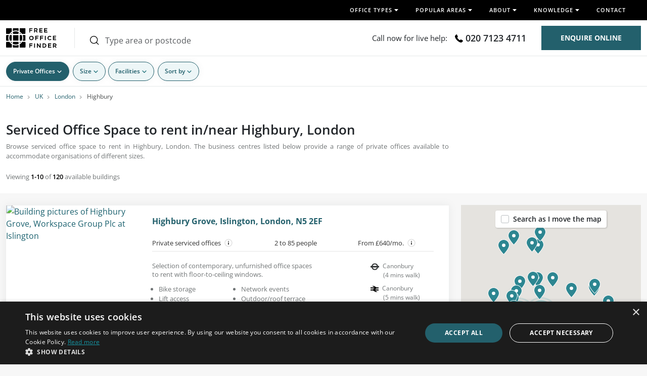

--- FILE ---
content_type: text/html; charset=UTF-8
request_url: https://www.freeofficefinder.com/uk/london/highbury/
body_size: 35616
content:
<!doctype html>
<html lang="en">
<head>
    <meta charset="UTF-8"/>

            <link rel="preconnect" href="https://bat.bing.com">
        <link rel="preconnect" href="https://www.googletagmanager.com/">
        <link rel="dns-prefetch" href="https://www.googletagmanager.com/">
        <link rel="preconnect" href="https://widget.trustpilot.com">
        <link rel="preconnect" href="https://static.hotjar.com">
        <link rel="dns-prefetch" href="https://script.hotjar.com/">
        <link rel="preconnect" href="https://script.hotjar.com/">
        <link rel="preconnect" href="https://script.infinity-tracking.com">
        <link rel="preconnect" href="https://www.clickcease.com">
        
        
    
            
        <title>Top Serviced Offices in Highbury | Office Space to Rent</title><meta content="https://www.freeofficefinder.com/uk/london/highbury/" property="og:url"><meta content="Highbury offices to let, N5 - London" property="og:title"><meta content="website" property="og:type"><meta content="https://www.freeofficefinder.com/images/home/home-header-411.png" property="og:image"><meta content="en_GB" property="og:locale"><meta content="www.freeofficefinder.com" property="og:site_name"><meta content="Highbury, N5 Offices to Let. Choose Private, Co-working or Serviced Office Spaces - Flexible Rentals. All Sizes/Budgets. Enquire Now" property="og:description"><meta name="robots" content="noindex"><meta name="description" content="Private Serviced Offices in  Highbury for Rent. Office space to suit all sizes & requirements. Flexible terms, move in today. Browse or call 020 7078 8202."><link rel="canonical" href="https://www.freeofficefinder.com/uk/london/highbury/">
            
                <meta name="viewport" content="width=device-width, initial-scale=1.0">

<link rel="apple-touch-icon" sizes="180x180" href="https://www.freeofficefinder.com/apple-touch-icon.png">
<link rel="icon" type="image/png" sizes="32x32" href="https://www.freeofficefinder.com/favicon-32x32.png">
<link rel="icon" type="image/png" sizes="16x16" href="https://www.freeofficefinder.com/favicon-16x16.png">
<link rel="manifest" crossorigin="use-credentials" href="https://www.freeofficefinder.com/site.webmanifest">
<link rel="mask-icon" href="https://www.freeofficefinder.com/safari-pinned-tab.svg" color="#5bbad5">

<meta name="msapplication-TileColor" content="#da532c">
<meta name="theme-color" content="#ffffff">

<style type="text/css">@font-face {font-family:Open Sans;font-style:normal;font-weight:300;src:url(/cf-fonts/v/open-sans/5.0.20/latin-ext/wght/normal.woff2);unicode-range:U+0100-02AF,U+0304,U+0308,U+0329,U+1E00-1E9F,U+1EF2-1EFF,U+2020,U+20A0-20AB,U+20AD-20CF,U+2113,U+2C60-2C7F,U+A720-A7FF;font-display:swap;}@font-face {font-family:Open Sans;font-style:normal;font-weight:300;src:url(/cf-fonts/v/open-sans/5.0.20/greek-ext/wght/normal.woff2);unicode-range:U+1F00-1FFF;font-display:swap;}@font-face {font-family:Open Sans;font-style:normal;font-weight:300;src:url(/cf-fonts/v/open-sans/5.0.20/cyrillic-ext/wght/normal.woff2);unicode-range:U+0460-052F,U+1C80-1C88,U+20B4,U+2DE0-2DFF,U+A640-A69F,U+FE2E-FE2F;font-display:swap;}@font-face {font-family:Open Sans;font-style:normal;font-weight:300;src:url(/cf-fonts/v/open-sans/5.0.20/cyrillic/wght/normal.woff2);unicode-range:U+0301,U+0400-045F,U+0490-0491,U+04B0-04B1,U+2116;font-display:swap;}@font-face {font-family:Open Sans;font-style:normal;font-weight:300;src:url(/cf-fonts/v/open-sans/5.0.20/vietnamese/wght/normal.woff2);unicode-range:U+0102-0103,U+0110-0111,U+0128-0129,U+0168-0169,U+01A0-01A1,U+01AF-01B0,U+0300-0301,U+0303-0304,U+0308-0309,U+0323,U+0329,U+1EA0-1EF9,U+20AB;font-display:swap;}@font-face {font-family:Open Sans;font-style:normal;font-weight:300;src:url(/cf-fonts/v/open-sans/5.0.20/latin/wght/normal.woff2);unicode-range:U+0000-00FF,U+0131,U+0152-0153,U+02BB-02BC,U+02C6,U+02DA,U+02DC,U+0304,U+0308,U+0329,U+2000-206F,U+2074,U+20AC,U+2122,U+2191,U+2193,U+2212,U+2215,U+FEFF,U+FFFD;font-display:swap;}@font-face {font-family:Open Sans;font-style:normal;font-weight:300;src:url(/cf-fonts/v/open-sans/5.0.20/greek/wght/normal.woff2);unicode-range:U+0370-03FF;font-display:swap;}@font-face {font-family:Open Sans;font-style:normal;font-weight:300;src:url(/cf-fonts/v/open-sans/5.0.20/hebrew/wght/normal.woff2);unicode-range:U+0590-05FF,U+200C-2010,U+20AA,U+25CC,U+FB1D-FB4F;font-display:swap;}@font-face {font-family:Open Sans;font-style:normal;font-weight:400;src:url(/cf-fonts/v/open-sans/5.0.20/latin-ext/wght/normal.woff2);unicode-range:U+0100-02AF,U+0304,U+0308,U+0329,U+1E00-1E9F,U+1EF2-1EFF,U+2020,U+20A0-20AB,U+20AD-20CF,U+2113,U+2C60-2C7F,U+A720-A7FF;font-display:swap;}@font-face {font-family:Open Sans;font-style:normal;font-weight:400;src:url(/cf-fonts/v/open-sans/5.0.20/latin/wght/normal.woff2);unicode-range:U+0000-00FF,U+0131,U+0152-0153,U+02BB-02BC,U+02C6,U+02DA,U+02DC,U+0304,U+0308,U+0329,U+2000-206F,U+2074,U+20AC,U+2122,U+2191,U+2193,U+2212,U+2215,U+FEFF,U+FFFD;font-display:swap;}@font-face {font-family:Open Sans;font-style:normal;font-weight:400;src:url(/cf-fonts/v/open-sans/5.0.20/cyrillic/wght/normal.woff2);unicode-range:U+0301,U+0400-045F,U+0490-0491,U+04B0-04B1,U+2116;font-display:swap;}@font-face {font-family:Open Sans;font-style:normal;font-weight:400;src:url(/cf-fonts/v/open-sans/5.0.20/greek-ext/wght/normal.woff2);unicode-range:U+1F00-1FFF;font-display:swap;}@font-face {font-family:Open Sans;font-style:normal;font-weight:400;src:url(/cf-fonts/v/open-sans/5.0.20/hebrew/wght/normal.woff2);unicode-range:U+0590-05FF,U+200C-2010,U+20AA,U+25CC,U+FB1D-FB4F;font-display:swap;}@font-face {font-family:Open Sans;font-style:normal;font-weight:400;src:url(/cf-fonts/v/open-sans/5.0.20/greek/wght/normal.woff2);unicode-range:U+0370-03FF;font-display:swap;}@font-face {font-family:Open Sans;font-style:normal;font-weight:400;src:url(/cf-fonts/v/open-sans/5.0.20/vietnamese/wght/normal.woff2);unicode-range:U+0102-0103,U+0110-0111,U+0128-0129,U+0168-0169,U+01A0-01A1,U+01AF-01B0,U+0300-0301,U+0303-0304,U+0308-0309,U+0323,U+0329,U+1EA0-1EF9,U+20AB;font-display:swap;}@font-face {font-family:Open Sans;font-style:normal;font-weight:400;src:url(/cf-fonts/v/open-sans/5.0.20/cyrillic-ext/wght/normal.woff2);unicode-range:U+0460-052F,U+1C80-1C88,U+20B4,U+2DE0-2DFF,U+A640-A69F,U+FE2E-FE2F;font-display:swap;}@font-face {font-family:Open Sans;font-style:normal;font-weight:600;src:url(/cf-fonts/v/open-sans/5.0.20/hebrew/wght/normal.woff2);unicode-range:U+0590-05FF,U+200C-2010,U+20AA,U+25CC,U+FB1D-FB4F;font-display:swap;}@font-face {font-family:Open Sans;font-style:normal;font-weight:600;src:url(/cf-fonts/v/open-sans/5.0.20/latin/wght/normal.woff2);unicode-range:U+0000-00FF,U+0131,U+0152-0153,U+02BB-02BC,U+02C6,U+02DA,U+02DC,U+0304,U+0308,U+0329,U+2000-206F,U+2074,U+20AC,U+2122,U+2191,U+2193,U+2212,U+2215,U+FEFF,U+FFFD;font-display:swap;}@font-face {font-family:Open Sans;font-style:normal;font-weight:600;src:url(/cf-fonts/v/open-sans/5.0.20/latin-ext/wght/normal.woff2);unicode-range:U+0100-02AF,U+0304,U+0308,U+0329,U+1E00-1E9F,U+1EF2-1EFF,U+2020,U+20A0-20AB,U+20AD-20CF,U+2113,U+2C60-2C7F,U+A720-A7FF;font-display:swap;}@font-face {font-family:Open Sans;font-style:normal;font-weight:600;src:url(/cf-fonts/v/open-sans/5.0.20/cyrillic-ext/wght/normal.woff2);unicode-range:U+0460-052F,U+1C80-1C88,U+20B4,U+2DE0-2DFF,U+A640-A69F,U+FE2E-FE2F;font-display:swap;}@font-face {font-family:Open Sans;font-style:normal;font-weight:600;src:url(/cf-fonts/v/open-sans/5.0.20/cyrillic/wght/normal.woff2);unicode-range:U+0301,U+0400-045F,U+0490-0491,U+04B0-04B1,U+2116;font-display:swap;}@font-face {font-family:Open Sans;font-style:normal;font-weight:600;src:url(/cf-fonts/v/open-sans/5.0.20/greek/wght/normal.woff2);unicode-range:U+0370-03FF;font-display:swap;}@font-face {font-family:Open Sans;font-style:normal;font-weight:600;src:url(/cf-fonts/v/open-sans/5.0.20/greek-ext/wght/normal.woff2);unicode-range:U+1F00-1FFF;font-display:swap;}@font-face {font-family:Open Sans;font-style:normal;font-weight:600;src:url(/cf-fonts/v/open-sans/5.0.20/vietnamese/wght/normal.woff2);unicode-range:U+0102-0103,U+0110-0111,U+0128-0129,U+0168-0169,U+01A0-01A1,U+01AF-01B0,U+0300-0301,U+0303-0304,U+0308-0309,U+0323,U+0329,U+1EA0-1EF9,U+20AB;font-display:swap;}@font-face {font-family:Open Sans;font-style:normal;font-weight:700;src:url(/cf-fonts/v/open-sans/5.0.20/greek-ext/wght/normal.woff2);unicode-range:U+1F00-1FFF;font-display:swap;}@font-face {font-family:Open Sans;font-style:normal;font-weight:700;src:url(/cf-fonts/v/open-sans/5.0.20/cyrillic-ext/wght/normal.woff2);unicode-range:U+0460-052F,U+1C80-1C88,U+20B4,U+2DE0-2DFF,U+A640-A69F,U+FE2E-FE2F;font-display:swap;}@font-face {font-family:Open Sans;font-style:normal;font-weight:700;src:url(/cf-fonts/v/open-sans/5.0.20/latin-ext/wght/normal.woff2);unicode-range:U+0100-02AF,U+0304,U+0308,U+0329,U+1E00-1E9F,U+1EF2-1EFF,U+2020,U+20A0-20AB,U+20AD-20CF,U+2113,U+2C60-2C7F,U+A720-A7FF;font-display:swap;}@font-face {font-family:Open Sans;font-style:normal;font-weight:700;src:url(/cf-fonts/v/open-sans/5.0.20/cyrillic/wght/normal.woff2);unicode-range:U+0301,U+0400-045F,U+0490-0491,U+04B0-04B1,U+2116;font-display:swap;}@font-face {font-family:Open Sans;font-style:normal;font-weight:700;src:url(/cf-fonts/v/open-sans/5.0.20/hebrew/wght/normal.woff2);unicode-range:U+0590-05FF,U+200C-2010,U+20AA,U+25CC,U+FB1D-FB4F;font-display:swap;}@font-face {font-family:Open Sans;font-style:normal;font-weight:700;src:url(/cf-fonts/v/open-sans/5.0.20/latin/wght/normal.woff2);unicode-range:U+0000-00FF,U+0131,U+0152-0153,U+02BB-02BC,U+02C6,U+02DA,U+02DC,U+0304,U+0308,U+0329,U+2000-206F,U+2074,U+20AC,U+2122,U+2191,U+2193,U+2212,U+2215,U+FEFF,U+FFFD;font-display:swap;}@font-face {font-family:Open Sans;font-style:normal;font-weight:700;src:url(/cf-fonts/v/open-sans/5.0.20/vietnamese/wght/normal.woff2);unicode-range:U+0102-0103,U+0110-0111,U+0128-0129,U+0168-0169,U+01A0-01A1,U+01AF-01B0,U+0300-0301,U+0303-0304,U+0308-0309,U+0323,U+0329,U+1EA0-1EF9,U+20AB;font-display:swap;}@font-face {font-family:Open Sans;font-style:normal;font-weight:700;src:url(/cf-fonts/v/open-sans/5.0.20/greek/wght/normal.woff2);unicode-range:U+0370-03FF;font-display:swap;}</style>

<link rel="preload" href="https://www.freeofficefinder.com/images/logo-small.svg" as="image">

<link rel="stylesheet" href="https://www.freeofficefinder.com/build/common-links.04fecdee.css">    
            <link rel="preload" href="https://www.freeofficefinder.com/images/uk/london/islington/building-pictures-of-highbury-grove-workspace-group-plc-at-islington.2WSEDinF.91478.15646711626537.avif?size=office_search_small" as="image">
        <link rel="preload" href="https://www.freeofficefinder.com/images/uk/london/holloway/private-workspace-in-horsell-road-uncommon-holloway.vM2iu8sl.91728.15191335813772.avif?size=office_search_small" as="image">
            <link rel="preconnect" href="https://maps.googleapis.com">
    <meta name="twitter:card" content="summary_large_image">
    <meta name="twitter:site" content="@officefinders">
    <meta name="twitter:title" content="Top Serviced Offices in Highbury | Office Space to Rent">
    <meta name="twitter:description" content="Private Serviced Offices in  Highbury for Rent. Office space to suit all sizes &amp; requirements. Flexible terms, move in today. Browse or call 020 7078 8202.">
    <meta name="twitter:image" content="https://www.freeofficefinder.com/images/social/general-london.jpg">

    <link rel="stylesheet" href="https://www.freeofficefinder.com/build/area.85e47003.css">
        <script nonce="697364158437c" type="application/ld+json">
   {
    "@context": "https://schema.org",
    "@type": "WebPage",
    "name": "Top Serviced Offices in Highbury | Office Space to Rent",
    "image": {
        "@type": "ImageObject",
        "url": "https://www.freeofficefinder.com/images/uk/london/islington/building-pictures-of-highbury-grove-workspace-group-plc-at-islington.2WSEDinF.91478.15646711626537.avif?size=office_search_small",
        "width": 626,
        "height": 626
    }
}
</script>
    <script nonce="697364158437c" type="application/ld+json">
{
    "@context": "https://schema.org",
    "@type": "ItemList",
    "name": "Serviced Office Space to rent in/near Highbury, London",
    "itemListElement": [
        {
            "@type": "ListItem",
            "position": 1,
            "item": {
                "@type": "LocalBusiness",
                "name": "Highbury Grove, Islington, London, N5 2EF",
                "url": "https://www.freeofficefinder.com/uk/london/islington/highbury-grove-91478",
                "address": {
                    "@type": "PostalAddress",
                    "streetAddress": "Highbury Grove",
                    "addressLocality": "Islington",
                    "addressRegion": "London",
                    "postalCode": "N5 2EF",
                    "addressCountry": "UK"
                },
                "geo": {
                    "@type": "GeoCoordinates",
                    "latitude": 51.55028931804,
                    "longitude": -0.097821295261
                },
                "telephone": "02071234711",
                "description": "Selection of contemporary, unfurnished office spaces to rent with floor-to-ceiling windows.",
                "priceRange": "From £640/mo.",
                "image": [
                    {
                        "@type": "ImageObject",
                        "url": "https://www.freeofficefinder.com/images/uk/london/islington/building-pictures-of-highbury-grove-workspace-group-plc-at-islington.2WSEDinF.91478.15646711626537.avif?size=office_detail_main",
                        "caption": "Building external at Highbury Grove, Islington, London, N5 2EF"
                    },
                    {
                        "@type": "ImageObject",
                        "url": "https://www.freeofficefinder.com/images/uk/london/islington/reception-highbury-grove-workspace-group-plc-in-islington.x.91478.15263970414531.avif?size=office_detail_main",
                        "caption": "Reception at Highbury Grove, Islington, London, N5 2EF"
                    },
                    {
                        "@type": "ImageObject",
                        "url": "https://www.freeofficefinder.com/images/uk/london/islington/unfurnished-workspace-highbury-grove-workspace-group-plc-islington.OzXTERuO.91478.15646711685392.avif?size=office_detail_main",
                        "caption": "Private office (different sizes available) unfurnished at Highbury Grove, Islington, London, N5 2EF"
                    },
                    {
                        "@type": "ImageObject",
                        "url": "https://www.freeofficefinder.com/images/uk/london/islington/unfurnished-workspace-highbury-grove-workspace-group-plc-islington.NeGXgGyV.91478.15646711694998.avif?size=office_detail_main",
                        "caption": "Private office (different sizes available) unfurnished at Highbury Grove, Islington, London, N5 2EF"
                    },
                    {
                        "@type": "ImageObject",
                        "url": "https://www.freeofficefinder.com/images/uk/london/islington/unfurnished-workspace-at-highbury-grove-workspace-group-plc-islington.Fv5jIP9r.91478.15646711703782.avif?size=office_detail_main",
                        "caption": "Private office (different sizes available) unfurnished at Highbury Grove, Islington, London, N5 2EF"
                    },
                    {
                        "@type": "ImageObject",
                        "url": "https://www.freeofficefinder.com/images/uk/london/islington/meeting-room-highbury-grove-workspace-group-plc-in-islington.Z8R9ulfn.91478.15646711754594.avif?size=office_detail_main",
                        "caption": "Meeting room / Boardroom at Highbury Grove, Islington, London, N5 2EF"
                    },
                    {
                        "@type": "ImageObject",
                        "url": "https://www.freeofficefinder.com/images/uk/london/islington/client-breakout-area-highbury-grove-workspace-group-plc-in-islington.VeBzD1Ho.91478.1564671180575.avif?size=office_detail_main",
                        "caption": "Breakout area at Highbury Grove, Islington, London, N5 2EF"
                    },
                    {
                        "@type": "ImageObject",
                        "url": "https://www.freeofficefinder.com/images/uk/london/islington/client-breakout-space-highbury-grove-workspace-group-plc-in-islington.x.91478.15646711823698.avif?size=office_detail_main",
                        "caption": "Breakout area at Highbury Grove, Islington, London, N5 2EF"
                    },
                    {
                        "@type": "ImageObject",
                        "url": "https://www.freeofficefinder.com/images/uk/london/islington/balcony-terrace-at-workspace-group-plc-highbury-grove-islington.yVuOOKlV.91478.15646711848519.avif?size=office_detail_main",
                        "caption": "Balcony / Terrace at Highbury Grove, Islington, London, N5 2EF"
                    }
                ],
                "amenityFeature": [
                    "Bike storage",
                    "Lift access",
                    "Meeting rooms",
                    "Network events",
                    "Outdoor/roof terrace"
                ]
            }
        },
        {
            "@type": "ListItem",
            "position": 2,
            "item": {
                "@type": "LocalBusiness",
                "name": "Horsell Road, Holloway, London, N5 1XL",
                "url": "https://www.freeofficefinder.com/uk/london/holloway/horsell-road-91728",
                "address": {
                    "@type": "PostalAddress",
                    "streetAddress": "Horsell Road",
                    "addressLocality": "Holloway",
                    "addressRegion": "London",
                    "postalCode": "N5 1XL",
                    "addressCountry": "UK"
                },
                "geo": {
                    "@type": "GeoCoordinates",
                    "latitude": 51.55032,
                    "longitude": -0.108178
                },
                "telephone": "02071234711",
                "description": "Various art-deco-inspired office spaces to rent inside a converted bookbinding factory.",
                "priceRange": "From £900/mo.",
                "image": [
                    {
                        "@type": "ImageObject",
                        "url": "https://www.freeofficefinder.com/images/uk/london/holloway/private-workspace-in-horsell-road-uncommon-holloway.vM2iu8sl.91728.15191335813772.avif?size=office_detail_main",
                        "caption": "Private office (different sizes available) at Horsell Road, Holloway, London, N5 1XL"
                    },
                    {
                        "@type": "ImageObject",
                        "url": "https://www.freeofficefinder.com/images/uk/london/holloway/breakout-space-in-horsell-road-uncommon-holloway.YiXdWu3I.91728.15524132087242.avif?size=office_detail_main",
                        "caption": "Breakout area at Horsell Road, Holloway, London, N5 1XL"
                    },
                    {
                        "@type": "ImageObject",
                        "url": "https://www.freeofficefinder.com/images/uk/london/holloway/breakout-area-at-horsell-road-uncommon-in-holloway.DoCF1qsr.91728.15524132087345.avif?size=office_detail_main",
                        "caption": "Breakout area at Horsell Road, Holloway, London, N5 1XL"
                    },
                    {
                        "@type": "ImageObject",
                        "url": "https://www.freeofficefinder.com/images/uk/london/holloway/kitchen-at-horsell-road-uncommon-in-holloway.ADdSNYQM.91728.15191335777096.avif?size=office_detail_main",
                        "caption": "Kitchen at Horsell Road, Holloway, London, N5 1XL"
                    },
                    {
                        "@type": "ImageObject",
                        "url": "https://www.freeofficefinder.com/images/uk/london/holloway/the-client-breakout-space-horsell-road-uncommon-holloway.P2SUs4WC.91728.15524132087279.avif?size=office_detail_main",
                        "caption": "Breakout area at Horsell Road, Holloway, London, N5 1XL"
                    },
                    {
                        "@type": "ImageObject",
                        "url": "https://www.freeofficefinder.com/images/uk/london/holloway/client-breakout-space-horsell-road-uncommon-in-holloway.1sEy8s94.91728.15524132086957.avif?size=office_detail_main",
                        "caption": "Breakout area at Horsell Road, Holloway, London, N5 1XL"
                    },
                    {
                        "@type": "ImageObject",
                        "url": "https://www.freeofficefinder.com/images/uk/london/holloway/cafe-area-at-horsell-road-uncommon-holloway.9T9UBjyH.91728.15524132087312.avif?size=office_detail_main",
                        "caption": "Café / restaurant at Horsell Road, Holloway, London, N5 1XL"
                    },
                    {
                        "@type": "ImageObject",
                        "url": "https://www.freeofficefinder.com/images/uk/london/holloway/client-breakout-area-in-horsell-road-uncommon-holloway.e8OhsGyt.91728.15351038146987.avif?size=office_detail_main",
                        "caption": "Breakout area at Horsell Road, Holloway, London, N5 1XL"
                    }
                ],
                "amenityFeature": [
                    "Bike storage",
                    "Event space",
                    "Network events",
                    "Outdoor/roof terrace",
                    "Pet friendly"
                ]
            }
        },
        {
            "@type": "ListItem",
            "position": 3,
            "item": {
                "@type": "LocalBusiness",
                "name": "Upper Street, Islington, London, N1 1RU",
                "url": "https://www.freeofficefinder.com/uk/london/islington/upper-street-93913",
                "address": {
                    "@type": "PostalAddress",
                    "streetAddress": "Upper Street",
                    "addressLocality": "Islington",
                    "addressRegion": "London",
                    "postalCode": "N1 1RU",
                    "addressCountry": "UK"
                },
                "geo": {
                    "@type": "GeoCoordinates",
                    "latitude": 51.5450145,
                    "longitude": -0.1066076
                },
                "telephone": "02071234711",
                "description": "A variety of modern office spaces for rent in a business centre on a bustling high street.",
                "priceRange": "From £810/mo.",
                "image": [
                    {
                        "@type": "ImageObject",
                        "url": "https://www.freeofficefinder.com/images/uk/london/islington/building-pictures-of-upper-street-regus-at-highbury-and-islington.unvEYIhW.93913.17229427114016.avif?size=office_detail_main",
                        "caption": "Building external at Upper Street, Islington, London, N1 1RU"
                    },
                    {
                        "@type": "ImageObject",
                        "url": "https://www.freeofficefinder.com/images/uk/london/islington/reception-upper-street-regus-in-highbury-and-islington.hF9e1BtF.93913.17229424253237.avif?size=office_detail_main",
                        "caption": "Reception at Upper Street, Islington, London, N1 1RU"
                    },
                    {
                        "@type": "ImageObject",
                        "url": "https://www.freeofficefinder.com/images/uk/london/islington/communal-space-at-upper-street-regus-in-highbury-and-islington.pmrVQ3J4.93913.17229422012381.avif?size=office_detail_main",
                        "caption": "Communal space at Upper Street, Islington, London, N1 1RU"
                    },
                    {
                        "@type": "ImageObject",
                        "url": "https://www.freeofficefinder.com/images/uk/london/islington/enjoy-the-communal-space-in-upper-street-regus-in-highbury-and-islington.f3FiySqr.93913.17229423950463.avif?size=office_detail_main",
                        "caption": "Communal space at Upper Street, Islington, London, N1 1RU"
                    },
                    {
                        "@type": "ImageObject",
                        "url": "https://www.freeofficefinder.com/images/uk/london/islington/meeting-rooms-at-upper-street-regus-in-highbury-and-islington.FU4JcD0j.93913.17229424776275.avif?size=office_detail_main",
                        "caption": "Meeting room / Boardroom at Upper Street, Islington, London, N1 1RU"
                    },
                    {
                        "@type": "ImageObject",
                        "url": "https://www.freeofficefinder.com/images/uk/london/islington/breakout-space-for-clients-upper-street-regus-in-highbury-and-islington.iUsgRF1b.93913.17229425025811.avif?size=office_detail_main",
                        "caption": "Breakout area at Upper Street, Islington, London, N1 1RU"
                    },
                    {
                        "@type": "ImageObject",
                        "url": "https://www.freeofficefinder.com/images/uk/london/islington/client-breakout-area-upper-street-regus-in-highbury-and-islington.ojkl6Wfm.93913.17229421650881.avif?size=office_detail_main",
                        "caption": "Breakout area at Upper Street, Islington, London, N1 1RU"
                    },
                    {
                        "@type": "ImageObject",
                        "url": "https://www.freeofficefinder.com/images/uk/london/islington/client-breakout-space-upper-street-regus-in-highbury-and-islington.pvxpZHOz.93913.17229425270786.avif?size=office_detail_main",
                        "caption": "Breakout area at Upper Street, Islington, London, N1 1RU"
                    }
                ],
                "amenityFeature": [
                    "Air conditioning",
                    "Lift access",
                    "Outdoor/roof terrace",
                    "Phone booths",
                    "Shower facilities"
                ]
            }
        },
        {
            "@type": "ListItem",
            "position": 4,
            "item": {
                "@type": "LocalBusiness",
                "name": "Chillingworth Road, Holloway, London, N7 8QJ",
                "url": "https://www.freeofficefinder.com/uk/london/holloway/chillingworth-road-91583",
                "address": {
                    "@type": "PostalAddress",
                    "streetAddress": "Chillingworth Road",
                    "addressLocality": "Holloway",
                    "addressRegion": "London",
                    "postalCode": "N7 8QJ",
                    "addressCountry": "UK"
                },
                "geo": {
                    "@type": "GeoCoordinates",
                    "latitude": 51.550523,
                    "longitude": -0.111285
                },
                "telephone": "02071234711",
                "description": "Selection of contemporary and unfurnished office spaces to rent inside a period building.",
                "priceRange": "From £600/mo.",
                "image": [
                    {
                        "@type": "ImageObject",
                        "url": "https://www.freeofficefinder.com/images/uk/london/holloway/building-pictures-of-chillingworth-road-needspace-limited-at-holloway.HEcxptMA.91583.15469416652537.avif?size=office_detail_main",
                        "caption": "Building external at Chillingworth Road, Holloway, London, N7 8QJ"
                    },
                    {
                        "@type": "ImageObject",
                        "url": "https://www.freeofficefinder.com/images/uk/london/holloway/reception-at-chillingworth-road-needspace-limited-in-holloway.2oWlFdrC.91583.16551279911597.avif?size=office_detail_main",
                        "caption": "Reception at Chillingworth Road, Holloway, London, N7 8QJ"
                    },
                    {
                        "@type": "ImageObject",
                        "url": "https://www.freeofficefinder.com/images/uk/london/holloway/your-private-workspace-chillingworth-road-needspace-limited-holloway.dw9q0Mr8.91583.17394493511961.avif?size=office_detail_main",
                        "caption": "Private office (different sizes available) at Chillingworth Road, Holloway, London, N7 8QJ"
                    },
                    {
                        "@type": "ImageObject",
                        "url": "https://www.freeofficefinder.com/images/uk/london/holloway/your-private-workspace-on-chillingworth-road-needspace-limited-holloway.wXneZvoY.91583.17394493511947.avif?size=office_detail_main",
                        "caption": "Private office (different sizes available) at Chillingworth Road, Holloway, London, N7 8QJ"
                    },
                    {
                        "@type": "ImageObject",
                        "url": "https://www.freeofficefinder.com/images/uk/london/holloway/private-workspace-chillingworth-road-needspace-limited-in-holloway.BseayybW.91583.17394493512008.avif?size=office_detail_main",
                        "caption": "Private office (different sizes available) at Chillingworth Road, Holloway, London, N7 8QJ"
                    },
                    {
                        "@type": "ImageObject",
                        "url": "https://www.freeofficefinder.com/images/uk/london/holloway/client-breakout-space-chillingworth-road-needspace-limited-in-holloway.AZFnCdv3.91583.17394493511901.avif?size=office_detail_main",
                        "caption": "Breakout area at Chillingworth Road, Holloway, London, N7 8QJ"
                    },
                    {
                        "@type": "ImageObject",
                        "url": "https://www.freeofficefinder.com/images/uk/london/holloway/breakout-area-at-chillingworth-road-needspace-limited-in-holloway.pcCvIGmi.91583.17394493511931.avif?size=office_detail_main",
                        "caption": "Breakout area at Chillingworth Road, Holloway, London, N7 8QJ"
                    },
                    {
                        "@type": "ImageObject",
                        "url": "https://www.freeofficefinder.com/images/uk/london/holloway/hallway-area-at-chillingworth-road-needspace-limited-in-holloway.zTQ2cK6V.91583.17394493511975.avif?size=office_detail_main",
                        "caption": "Hallway at Chillingworth Road, Holloway, London, N7 8QJ"
                    },
                    {
                        "@type": "ImageObject",
                        "url": "https://www.freeofficefinder.com/images/uk/london/holloway/the-outdoor-area-at-chillingworth-road-needspace-limited-in-holloway.CcIbxhd0.91583.17394493511989.avif?size=office_detail_main",
                        "caption": "Outdoor area at Chillingworth Road, Holloway, London, N7 8QJ"
                    }
                ],
                "amenityFeature": [
                    "Bike storage",
                    "Breakout space",
                    "Disabled access",
                    "Lift access",
                    "Meeting rooms"
                ]
            }
        },
        {
            "@type": "ListItem",
            "position": 5,
            "item": {
                "@type": "LocalBusiness",
                "name": "Essex Road, Islington, London, N1 3QP",
                "url": "https://www.freeofficefinder.com/uk/london/islington/essex-road-72727",
                "address": {
                    "@type": "PostalAddress",
                    "streetAddress": "Essex Road",
                    "addressLocality": "Islington",
                    "addressRegion": "London",
                    "postalCode": "N1 3QP",
                    "addressCountry": "UK"
                },
                "geo": {
                    "@type": "GeoCoordinates",
                    "latitude": 51.5459,
                    "longitude": -0.085106
                },
                "telephone": "02071234711",
                "description": "Office spaces for rent in a glass-fronted business centre with trendy and contemporary features.",
                "priceRange": "From £1,299/mo.",
                "image": [
                    {
                        "@type": "ImageObject",
                        "url": "https://www.freeofficefinder.com/images/uk/london/islington/the-building-at-essex-road-workspace-group-plc-in-islington.g3cs4vLL.72727.17217310580362.avif?size=office_detail_main",
                        "caption": "Building external at Essex Road, Islington, London, N1 3QP"
                    },
                    {
                        "@type": "ImageObject",
                        "url": "https://www.freeofficefinder.com/images/uk/london/islington/reception-in-essex-road-workspace-group-plc-islington.liIPb8lK.72727.17217327966307.avif?size=office_detail_main",
                        "caption": "Reception at Essex Road, Islington, London, N1 3QP"
                    },
                    {
                        "@type": "ImageObject",
                        "url": "https://www.freeofficefinder.com/images/uk/london/islington/unfurnished-workspace-essex-road-workspace-group-plc-islington.XoCxk51S.72727.14865508196713.avif?size=office_detail_main",
                        "caption": "Private office (different sizes available) unfurnished at Essex Road, Islington, London, N1 3QP"
                    },
                    {
                        "@type": "ImageObject",
                        "url": "https://www.freeofficefinder.com/images/uk/london/islington/unfurnished-workspace-essex-road-workspace-group-plc-islington.CMOELU3y.72727.1486550803169.avif?size=office_detail_main",
                        "caption": "Private office (different sizes available) unfurnished at Essex Road, Islington, London, N1 3QP"
                    },
                    {
                        "@type": "ImageObject",
                        "url": "https://www.freeofficefinder.com/images/uk/london/islington/unfurnished-workspace-essex-road-islington-workspace-group-plc.YURBP5cb.72727.14865508136982.avif?size=office_detail_main",
                        "caption": "Private office (different sizes available) unfurnished at Essex Road, Islington, London, N1 3QP"
                    },
                    {
                        "@type": "ImageObject",
                        "url": "https://www.freeofficefinder.com/images/uk/london/islington/meeting-rooms-in-essex-road-workspace-group-plc-islington.1ufzDEEv.72727.156458486054.avif?size=office_detail_main",
                        "caption": "Meeting room / Boardroom at Essex Road, Islington, London, N1 3QP"
                    },
                    {
                        "@type": "ImageObject",
                        "url": "https://www.freeofficefinder.com/images/uk/london/islington/breakout-space-in-essex-road-workspace-group-plc-islington.AansV9sE.72727.17217310374954.avif?size=office_detail_main",
                        "caption": "Breakout area at Essex Road, Islington, London, N1 3QP"
                    },
                    {
                        "@type": "ImageObject",
                        "url": "https://www.freeofficefinder.com/images/uk/london/islington/breakout-space-essex-road-workspace-group-plc-islington.D8d4ZHPB.72727.17217327408446.avif?size=office_detail_main",
                        "caption": "Breakout area at Essex Road, Islington, London, N1 3QP"
                    },
                    {
                        "@type": "ImageObject",
                        "url": "https://www.freeofficefinder.com/images/uk/london/islington/the-breakout-area-essex-road-workspace-group-plc-islington.IUHeNoHv.72727.17217327425158.avif?size=office_detail_main",
                        "caption": "Breakout area at Essex Road, Islington, London, N1 3QP"
                    },
                    {
                        "@type": "ImageObject",
                        "url": "https://www.freeofficefinder.com/images/uk/london/islington/cafe-restaurant-within-essex-road-workspace-group-plc-islington.PxC5aV5K.72727.17217327392341.avif?size=office_detail_main",
                        "caption": "Café / restaurant at Essex Road, Islington, London, N1 3QP"
                    }
                ],
                "amenityFeature": [
                    "24 hour access",
                    "Bike storage",
                    "Breakout space",
                    "Café",
                    "Meeting rooms"
                ]
            }
        },
        {
            "@type": "ListItem",
            "position": 6,
            "item": {
                "@type": "LocalBusiness",
                "name": "North Road, Islington, London, N7 9DP",
                "url": "https://www.freeofficefinder.com/uk/london/islington/north-road-71505",
                "address": {
                    "@type": "PostalAddress",
                    "streetAddress": "North Road",
                    "addressLocality": "Islington",
                    "addressRegion": "London",
                    "postalCode": "N7 9DP",
                    "addressCountry": "UK"
                },
                "geo": {
                    "@type": "GeoCoordinates",
                    "latitude": 51.5489,
                    "longitude": -0.120058
                },
                "telephone": "02071234711",
                "description": "Range of modern, unfurnished office spaces for rent moments from Barnsbury Station.",
                "priceRange": "From £350/mo.",
                "image": [
                    {
                        "@type": "ImageObject",
                        "url": "https://www.freeofficefinder.com/images/uk/london/islington/building-pictures-of-north-road-workspace-group-plc-at-islington.9s1D5cRK.71505.14562210443847.avif?size=office_detail_main",
                        "caption": "Building external at North Road, Islington, London, N7 9DP"
                    },
                    {
                        "@type": "ImageObject",
                        "url": "https://www.freeofficefinder.com/images/uk/london/islington/reception-at-north-road-workspace-group-plc-in-islington.ZTd2iQlO.71505.14562210443884.avif?size=office_detail_main",
                        "caption": "Reception at North Road, Islington, London, N7 9DP"
                    },
                    {
                        "@type": "ImageObject",
                        "url": "https://www.freeofficefinder.com/images/uk/london/islington/private-workspace-north-road-workspace-group-plc-in-islington.oW7aoFeZ.71505.14562210443892.avif?size=office_detail_main",
                        "caption": "Private office (different sizes available) at North Road, Islington, London, N7 9DP"
                    },
                    {
                        "@type": "ImageObject",
                        "url": "https://www.freeofficefinder.com/images/uk/london/islington/dedicated-workspace-in-north-road-workspace-group-plc-islington.HNIqdGlX.71505.14562210443899.avif?size=office_detail_main",
                        "caption": "Private office (different sizes available) at North Road, Islington, London, N7 9DP"
                    },
                    {
                        "@type": "ImageObject",
                        "url": "https://www.freeofficefinder.com/images/uk/london/islington/hall-access-at-north-road-workspace-group-plc-islington.sWGOkkWm.71505.14562210443907.avif?size=office_detail_main",
                        "caption": "Hallway at North Road, Islington, London, N7 9DP"
                    },
                    {
                        "@type": "ImageObject",
                        "url": "https://www.freeofficefinder.com/images/uk/london/islington/client-breakout-space-north-road-workspace-group-plc-in-islington.yBaakaTb.71505.14562210443915.avif?size=office_detail_main",
                        "caption": "Breakout area at North Road, Islington, London, N7 9DP"
                    }
                ],
                "amenityFeature": [
                    "24 hour access",
                    "Bike storage",
                    "Car park (onsite)",
                    "Disabled access",
                    "Network events"
                ]
            }
        },
        {
            "@type": "ListItem",
            "position": 7,
            "item": {
                "@type": "LocalBusiness",
                "name": "Upper St, Islington, London, N1 0QH",
                "url": "https://www.freeofficefinder.com/uk/london/islington/upper-street-71504",
                "address": {
                    "@type": "PostalAddress",
                    "streetAddress": "Upper Street",
                    "addressLocality": "Islington",
                    "addressRegion": "London",
                    "postalCode": "N1 0QH",
                    "addressCountry": "UK"
                },
                "geo": {
                    "@type": "GeoCoordinates",
                    "latitude": 51.5357,
                    "longitude": -0.106313
                },
                "telephone": "02071234711",
                "description": "Various eclectic office spaces to rent with exposed ceilings inside a glass-fronted building. ",
                "priceRange": "From £1,000/mo.",
                "image": [
                    {
                        "@type": "ImageObject",
                        "url": "https://www.freeofficefinder.com/images/uk/london/islington/the-communal-space-at-upper-street-business-design-centre-in-islington.QNqONszQ.71504.1534430237238.avif?size=office_detail_main",
                        "caption": "Communal space at Upper St, Islington, London, N1 0QH"
                    },
                    {
                        "@type": "ImageObject",
                        "url": "https://www.freeofficefinder.com/images/uk/london/islington/breakout-area-at-upper-street-business-design-centre-in-islington.x.71504.15344302372634.avif?size=office_detail_main",
                        "caption": "Breakout area at Upper St, Islington, London, N1 0QH"
                    },
                    {
                        "@type": "ImageObject",
                        "url": "https://www.freeofficefinder.com/images/uk/london/islington/private-workspace-in-upper-street-business-design-centre-islington.NcSXyrkH.71504.15344302372608.avif?size=office_detail_main",
                        "caption": "Private office (different sizes available) at Upper St, Islington, London, N1 0QH"
                    },
                    {
                        "@type": "ImageObject",
                        "url": "https://www.freeofficefinder.com/images/uk/london/islington/meeting-rooms-at-upper-street-business-design-centre-in-islington.K0TxgXIC.71504.15344304633599.avif?size=office_detail_main",
                        "caption": "Meeting room / Boardroom at Upper St, Islington, London, N1 0QH"
                    },
                    {
                        "@type": "ImageObject",
                        "url": "https://www.freeofficefinder.com/images/uk/london/islington/communal-space-upper-street-business-design-centre-in-islington.cDddcwtD.71504.15344302372661.avif?size=office_detail_main",
                        "caption": "Communal space at Upper St, Islington, London, N1 0QH"
                    },
                    {
                        "@type": "ImageObject",
                        "url": "https://www.freeofficefinder.com/images/uk/london/islington/reception-at-upper-street-business-design-centre-in-islington.Veek9Yu0.71504.15344311632783.avif?size=office_detail_main",
                        "caption": "Reception at Upper St, Islington, London, N1 0QH"
                    }
                ],
                "amenityFeature": [
                    "24 hour access",
                    "Café",
                    "Event space",
                    "Lift access",
                    "Network events"
                ]
            }
        },
        {
            "@type": "ListItem",
            "position": 8,
            "item": {
                "@type": "LocalBusiness",
                "name": "City North Pl, Finsbury Park, N4 3FU",
                "url": "https://www.freeofficefinder.com/uk/london/finsbury-park/city-north-place-92838",
                "address": {
                    "@type": "PostalAddress",
                    "streetAddress": "City North Place",
                    "addressLocality": "Finsbury Park",
                    "addressRegion": "London",
                    "postalCode": "N4 3FU",
                    "addressCountry": "UK"
                },
                "geo": {
                    "@type": "GeoCoordinates",
                    "latitude": 51.5642692,
                    "longitude": -0.107964
                },
                "telephone": "02071234711",
                "description": "A range of sleek office space for rent in a building near Finsbury Park.",
                "priceRange": "From £700/mo.",
                "image": [
                    {
                        "@type": "ImageObject",
                        "url": "https://www.freeofficefinder.com/images/uk/london/finsbury-park/reception-area-at-city-north-place-regus-in-finsbury-park.x.92838.16557293000294.avif?size=office_detail_main",
                        "caption": "Reception at City North Pl, Finsbury Park, N4 3FU"
                    },
                    {
                        "@type": "ImageObject",
                        "url": "https://www.freeofficefinder.com/images/uk/london/finsbury-park/dedicated-workspace-city-north-place-regus-in-finsbury-park.34vVGM5C.92838.16557294196835.avif?size=office_detail_main",
                        "caption": "Private office (different sizes available) at City North Pl, Finsbury Park, N4 3FU"
                    },
                    {
                        "@type": "ImageObject",
                        "url": "https://www.freeofficefinder.com/images/uk/london/finsbury-park/private-workspace-in-city-north-place-regus-finsbury-park.KYEecOr7.92838.16557295100255.avif?size=office_detail_main",
                        "caption": "Private office (different sizes available) at City North Pl, Finsbury Park, N4 3FU"
                    },
                    {
                        "@type": "ImageObject",
                        "url": "https://www.freeofficefinder.com/images/uk/london/finsbury-park/the-communal-space-at-city-north-place-regus-in-finsbury-park.x.92838.1655729563345.avif?size=office_detail_main",
                        "caption": "Communal space at City North Pl, Finsbury Park, N4 3FU"
                    },
                    {
                        "@type": "ImageObject",
                        "url": "https://www.freeofficefinder.com/images/uk/london/finsbury-park/communal-space-city-north-place-regus-in-finsbury-park.anVBviOd.92838.16557296366827.avif?size=office_detail_main",
                        "caption": "Communal space at City North Pl, Finsbury Park, N4 3FU"
                    },
                    {
                        "@type": "ImageObject",
                        "url": "https://www.freeofficefinder.com/images/uk/london/finsbury-park/meeting-rooms-at-city-north-place-regus-in-finsbury-park.4A8J25dJ.92838.16557297707822.avif?size=office_detail_main",
                        "caption": "Meeting room / Boardroom at City North Pl, Finsbury Park, N4 3FU"
                    },
                    {
                        "@type": "ImageObject",
                        "url": "https://www.freeofficefinder.com/images/uk/london/finsbury-park/boardroom-at-city-north-place-regus-in-finsbury-park.vqRoCapi.92838.16557298429828.avif?size=office_detail_main",
                        "caption": "Meeting room / Boardroom at City North Pl, Finsbury Park, N4 3FU"
                    },
                    {
                        "@type": "ImageObject",
                        "url": "https://www.freeofficefinder.com/images/uk/london/finsbury-park/breakout-area-at-city-north-place-regus-in-finsbury-park.ptOeyVc4.92838.16557297411219.avif?size=office_detail_main",
                        "caption": "Breakout area at City North Pl, Finsbury Park, N4 3FU"
                    },
                    {
                        "@type": "ImageObject",
                        "url": "https://www.freeofficefinder.com/images/uk/london/finsbury-park/a-breakout-area-in-city-north-place-regus-finsbury-park.yYuKLVeG.92838.16557305788912.avif?size=office_detail_main",
                        "caption": "Breakout area at City North Pl, Finsbury Park, N4 3FU"
                    }
                ],
                "amenityFeature": [
                    "24 hour access",
                    "Breakout space",
                    "Lockers",
                    "Meeting rooms",
                    "Phone booths"
                ]
            }
        },
        {
            "@type": "ListItem",
            "position": 9,
            "item": {
                "@type": "LocalBusiness",
                "name": "Brewery Road, Islington, London, N7 9QH",
                "url": "https://www.freeofficefinder.com/uk/london/islington/brewery-road-94354",
                "address": {
                    "@type": "PostalAddress",
                    "streetAddress": "Brewery Road",
                    "addressLocality": "Islington",
                    "addressRegion": "London",
                    "postalCode": "N7 9QH",
                    "addressCountry": "UK"
                },
                "geo": {
                    "@type": "GeoCoordinates",
                    "latitude": 51.544811,
                    "longitude": -0.1225
                },
                "telephone": "02071234711",
                "description": "Contemporary office space to rent (2,386 sq. ft.) in a prominent brick building with full-height windows.",
                "priceRange": "From £17,500/mo.",
                "image": [
                    {
                        "@type": "ImageObject",
                        "url": "https://www.freeofficefinder.com/images/uk/london/islington/building-external-for-brewery-road-base-offices-islington.0ZDETwmH.94354.17491215285623.avif?size=office_detail_main",
                        "caption": "Building external at Brewery Road, Islington, London, N7 9QH"
                    },
                    {
                        "@type": "ImageObject",
                        "url": "https://www.freeofficefinder.com/images/uk/london/islington/dedicated-workspace-in-brewery-road-base-offices-islington.bQRFLfGg.94354.17491215285699.avif?size=office_detail_main",
                        "caption": "Private managed office (furnished or unfurnished) at Brewery Road, Islington, London, N7 9QH"
                    },
                    {
                        "@type": "ImageObject",
                        "url": "https://www.freeofficefinder.com/images/uk/london/islington/private-workspace-in-brewery-road-base-offices-islington.s7jVzP8r.94354.17491215285665.avif?size=office_detail_main",
                        "caption": "Private managed office (furnished or unfurnished) at Brewery Road, Islington, London, N7 9QH"
                    },
                    {
                        "@type": "ImageObject",
                        "url": "https://www.freeofficefinder.com/images/uk/london/islington/dedicated-workspace-in-brewery-road-base-offices-islington.MBPVIJiv.94354.17491215285642.avif?size=office_detail_main",
                        "caption": "Private managed office (furnished or unfurnished) at Brewery Road, Islington, London, N7 9QH"
                    },
                    {
                        "@type": "ImageObject",
                        "url": "https://www.freeofficefinder.com/images/uk/london/islington/dedicated-workspace-brewery-road-base-offices-in-islington.rPWoBc12.94354.17491215285677.avif?size=office_detail_main",
                        "caption": "Private managed office (furnished or unfurnished) at Brewery Road, Islington, London, N7 9QH"
                    },
                    {
                        "@type": "ImageObject",
                        "url": "https://www.freeofficefinder.com/images/uk/london/islington/dedicated-workspace-brewery-road-base-offices-islington.iVkx54fP.94354.17491215285599.avif?size=office_detail_main",
                        "caption": "Private managed office (furnished or unfurnished) at Brewery Road, Islington, London, N7 9QH"
                    },
                    {
                        "@type": "ImageObject",
                        "url": "https://www.freeofficefinder.com/images/uk/london/islington/dedicated-breakout-area-at-brewery-road-base-offices-in-islington.izxy82k5.94354.17491215285611.avif?size=office_detail_main",
                        "caption": "Dedicated breakout area at Brewery Road, Islington, London, N7 9QH"
                    },
                    {
                        "@type": "ImageObject",
                        "url": "https://www.freeofficefinder.com/images/uk/london/islington/dedicated-breakout-space-for-clients-brewery-road-base-offices-in-islington.kcSSEtiP.94354.17491215285687.avif?size=office_detail_main",
                        "caption": "Dedicated breakout area at Brewery Road, Islington, London, N7 9QH"
                    },
                    {
                        "@type": "ImageObject",
                        "url": "https://www.freeofficefinder.com/images/uk/london/islington/bathroom-facility-in-brewery-road-base-offices-islington.UbpGIBJV.94354.17491215285653.avif?size=office_detail_main",
                        "caption": "Bathroom at Brewery Road, Islington, London, N7 9QH"
                    },
                    {
                        "@type": "ImageObject",
                        "url": "https://www.freeofficefinder.com/images/uk/london/islington/kitchen-area-which-is-dedicated-brewery-road-base-offices-islington.OSkRnlLX.94354.1749121528555.avif?size=office_detail_main",
                        "caption": "Dedicated kitchen at Brewery Road, Islington, London, N7 9QH"
                    }
                ],
                "amenityFeature": [
                    "24 hour access",
                    "Air conditioning",
                    "Bike storage",
                    "Lift access",
                    "Reception"
                ]
            }
        },
        {
            "@type": "ListItem",
            "position": 10,
            "item": {
                "@type": "LocalBusiness",
                "name": "Durham Road, Finsbury Park, London, N7 7DT",
                "url": "https://www.freeofficefinder.com/uk/london/finsbury-park/durham-road-93218",
                "address": {
                    "@type": "PostalAddress",
                    "streetAddress": "Durham Road",
                    "addressLocality": "Finsbury Park",
                    "addressRegion": "London",
                    "postalCode": "N7 7DT",
                    "addressCountry": "UK"
                },
                "geo": {
                    "@type": "GeoCoordinates",
                    "latitude": 51.565086,
                    "longitude": -0.1117709
                },
                "telephone": "02071234711",
                "description": "A range of office space to rent with traditional features in a business centre with a cosy feel.",
                "priceRange": "From £352/mo.",
                "image": [
                    {
                        "@type": "ImageObject",
                        "url": "https://www.freeofficefinder.com/images/uk/london/finsbury-park/the-building-at-durham-road-the-ethical-property-company-plc-finsbury-park.nXNbSTK7.93218.16909718540836.avif?size=office_detail_main",
                        "caption": "Building external at Durham Road, Finsbury Park, London, N7 7DT"
                    },
                    {
                        "@type": "ImageObject",
                        "url": "https://www.freeofficefinder.com/images/uk/london/finsbury-park/your-private-workspace-durham-road-the-ethical-property-company-plc-finsbury-park.EQRjfdal.93218.17007559976011.avif?size=office_detail_main",
                        "caption": "Private office (different sizes available) at Durham Road, Finsbury Park, London, N7 7DT"
                    },
                    {
                        "@type": "ImageObject",
                        "url": "https://www.freeofficefinder.com/images/uk/london/finsbury-park/a-breakout-area-in-durham-road-the-ethical-property-company-plc-finsbury-park.lUd5emFx.93218.17007560173414.avif?size=office_detail_main",
                        "caption": "Breakout area at Durham Road, Finsbury Park, London, N7 7DT"
                    },
                    {
                        "@type": "ImageObject",
                        "url": "https://www.freeofficefinder.com/images/uk/london/finsbury-park/hallway-area-at-durham-road-the-ethical-property-company-plc-in-finsbury-park.zBNjJD6l.93218.17007559593848.avif?size=office_detail_main",
                        "caption": "Hallway at Durham Road, Finsbury Park, London, N7 7DT"
                    }
                ],
                "amenityFeature": [
                    "24 hour access",
                    "Disabled access",
                    "Kitchen facility",
                    "Onsite manager",
                    "Shower facilities"
                ]
            }
        }
    ]
}
</script>

                
                        <!-- Google Tag Manager -->
            <script nonce="697364158437c">(function(w,d,s,l,i){w[l]=w[l]||[];w[l].push({'gtm.start':
            new Date().getTime(),event:'gtm.js'});var f=d.getElementsByTagName(s)[0],
            j=d.createElement(s),dl=l!='dataLayer'?'&l='+l:'';j.async=true;j.src=
            'https://www.googletagmanager.com/gtm.js?id='+i+dl;f.parentNode.insertBefore(j,f);
            })(window,document,'script','dataLayer','GTM-W29248R');</script>
            <!-- End Google Tag Manager -->
            
    <!-- TrustBox script -->
    <script nonce="697364158437c" type="text/javascript" src="https://widget.trustpilot.com/bootstrap/v5/tp.widget.bootstrap.min.js" async></script>
    <!-- End TrustBox script -->
</head>
<body>
    <!--copyscapeskip-->
                         <!-- Google Tag Manager (noscript) --> <noscript><iframe src="https://www.googletagmanager.com/ns.html?id=GTM-W29248R" height="0" width="0" style="display:none;visibility:hidden"></iframe></noscript> <!-- End Google Tag Manager (noscript) -->     
            <div id="eu-cookie-law-holder"></div>

    <nav class="navbar" id="nav-menu">
    <div class="logo">
        <a href="/">
            <img src="https://www.freeofficefinder.com/images/logo-small.svg" height="35" width="91" alt="FreeOfficeFinder">
        </a>
    </div>

    <ul class="navbar-nav" id="top-nav">
        <li class="nav-item dropdown">
            <a class="nav-link" role="button" data-bs-toggle="dropdown" id="navServices" aria-haspopup="true"
               aria-expanded="false" href="#">
                Office Types
                <span class="expand-arrow ms-auto">
                    <span class="filled-arrow white">
                            <span class="icon filled-arrow">
        <svg aria-hidden="true" focusable="false" width=8 height=4>
            <use xlink:href="https://www.freeofficefinder.com/images/icons/icons-sprite.svg?v=20251031#icon-filled-arrow"></use>
        </svg>
    </span>
                    </span>
                    <span class="filled-arrow black">
                            <span class="icon filled-arrow-black">
        <svg aria-hidden="true" focusable="false" width=8 height=4>
            <use xlink:href="https://www.freeofficefinder.com/images/icons/icons-sprite.svg?v=20251031#icon-filled-arrow-black"></use>
        </svg>
    </span>
                    </span>
                    <span class="mobile-arrow">
                            <span class="icon arrow">
        <svg aria-hidden="true" focusable="false" width=16 height=10>
            <use xlink:href="https://www.freeofficefinder.com/images/icons/icons-sprite.svg?v=20251031#icon-arrow"></use>
        </svg>
    </span>
                    </span>
                </span>
            </a>
            <div class="dropdown-menu office-solutions" role="group" aria-labelledby="navServices">
                <div class="what-we-do">
                    <a href="/office-solutions" class="office-solutions underline">Office Rental Solutions</a>
                    <div class="w-100 d-block">
                        <span class="hr"></span>
                    </div>
                    <a href="/coworking" class="service">
                        <div class="image"><img class="lazy" src="[data-uri]" data-src="https://www.freeofficefinder.com/images/menu/co-working.jpg" alt="Coworking" width="228" height="154"></div>
                        <div class="title">
                            <p class="bold">Coworking</p>
                            <p class="faded">1 to 50 staff</p>
                            <p class="desc">
                                Deskspace in a shared office with other like-minded individuals
                                    <span class="icon arrow-right-green">
        <svg aria-hidden="true" focusable="false" width=7 height=10>
            <use xlink:href="https://www.freeofficefinder.com/images/icons/icons-sprite.svg?v=20251031#icon-arrow-right-green"></use>
        </svg>
    </span>
                            </p>
                        </div>
                    </a>
                    <a href="/serviced-offices" class="service">
                        <div class="image"><img class="lazy" src="[data-uri]" data-src="https://www.freeofficefinder.com/images/menu/serviced-offices.jpg" alt="Serviced Offices" width="228" height="154"></div>
                        <div class="title">
                            <p class="bold">Serviced Offices</p>
                            <p class="faded">1 to 200 staff</p>
                            <p class="desc">
                                Your own private office or floor in a building with managed facilities
                                    <span class="icon arrow-right-green">
        <svg aria-hidden="true" focusable="false" width=7 height=10>
            <use xlink:href="https://www.freeofficefinder.com/images/icons/icons-sprite.svg?v=20251031#icon-arrow-right-green"></use>
        </svg>
    </span>
                            </p>
                        </div>
                    </a>
                    <a href="/large-office-space" class="service">
                        <div class="image"><img class="lazy" src="[data-uri]" data-src="https://www.freeofficefinder.com/images/menu/large-offices.jpg" alt="Large Office Space" width="228" height="154"></div>
                        <div class="title">
                            <p class="bold">Large Offices</p>
                            <p class="faded">100 to 1000 staff</p>
                            <p class="desc">
                                Anything up to an entire building to support your enterprise
                                    <span class="icon arrow-right-green">
        <svg aria-hidden="true" focusable="false" width=7 height=10>
            <use xlink:href="https://www.freeofficefinder.com/images/icons/icons-sprite.svg?v=20251031#icon-arrow-right-green"></use>
        </svg>
    </span>
                            </p>
                        </div>
                    </a>
                    <a href="/office-solutions" class="compare underline">
                        Compare solutions
                    </a>
                </div>
            </div>
        </li>
        <li class="nav-item dropdown">
            <a class="nav-link" role="button" data-bs-toggle="dropdown" id="navSearch" aria-haspopup="true"
               aria-expanded="false" href="#">
                Popular areas
                <span class="expand-arrow ms-auto">
                    <span class="filled-arrow white">
                            <span class="icon filled-arrow">
        <svg aria-hidden="true" focusable="false" width=8 height=4>
            <use xlink:href="https://www.freeofficefinder.com/images/icons/icons-sprite.svg?v=20251031#icon-filled-arrow"></use>
        </svg>
    </span>
                    </span>
                    <span class="filled-arrow black">
                            <span class="icon filled-arrow-black">
        <svg aria-hidden="true" focusable="false" width=8 height=4>
            <use xlink:href="https://www.freeofficefinder.com/images/icons/icons-sprite.svg?v=20251031#icon-filled-arrow-black"></use>
        </svg>
    </span>
                    </span>
                    <span class="mobile-arrow">
                            <span class="icon arrow">
        <svg aria-hidden="true" focusable="false" width=16 height=10>
            <use xlink:href="https://www.freeofficefinder.com/images/icons/icons-sprite.svg?v=20251031#icon-arrow"></use>
        </svg>
    </span>
                    </span>
                </span>
            </a>
            <div class="dropdown-menu keepopen show-only-one-collapse" role="group" aria-labelledby="navSearch">
                <div class="menu-large-content" id="quick-search">
                    <ul class="nav nav-tabs" id="quick-search-tabs" role="tablist">
                        <li class="nav-item">
                            <a class="nav-link" id="menu-london-title" href="/uk/london/"
                                role="tab"
                                aria-controls="menu-london" aria-selected="true" title="London">
                                    <span class="icon filled-arrow-green-right">
        <svg aria-hidden="true" focusable="false" width=7 height=10>
            <use xlink:href="https://www.freeofficefinder.com/images/icons/icons-sprite.svg?v=20251031#icon-filled-arrow-green-right"></use>
        </svg>
    </span>
                                London
                            </a>
                        </li>
                        <li class="nav-item sub-item">
                            <a class="nav-link mouseover active" id="menu-central-london-title" href="/top-locations/central-london"
                               data-bs-toggle="tab" data-bs-target="#menu-central-london" role="tab"
                               aria-controls="menu-central-london" aria-selected="true" title="Central London">
                                   <span class="icon filled-arrow-green-right">
        <svg aria-hidden="true" focusable="false" width=7 height=10>
            <use xlink:href="https://www.freeofficefinder.com/images/icons/icons-sprite.svg?v=20251031#icon-filled-arrow-green-right"></use>
        </svg>
    </span>
                                Central London
                            </a>
                        </li>
                        <li class="nav-item sub-item">
                            <a class="nav-link mouseover" id="menu-greater-london-title" href="/top-locations/greater-london"
                               data-bs-toggle="tab" data-bs-target="#menu-greater-london" role="tab"
                               aria-controls="menu-greater-london" aria-selected="false" title="Greater London">
                                    <span class="icon filled-arrow-green-right">
        <svg aria-hidden="true" focusable="false" width=7 height=10>
            <use xlink:href="https://www.freeofficefinder.com/images/icons/icons-sprite.svg?v=20251031#icon-filled-arrow-green-right"></use>
        </svg>
    </span>
                                Greater London
                            </a>
                        </li>
                        <li class="nav-item">
                            <a class="nav-link mouseover" id="menu-uk-areas-title" href="/uk/"
                               data-bs-toggle="tab" data-bs-target="#menu-uk-areas" role="tab"
                               aria-controls="menu-uk-areas"
                               aria-selected="false" title="UK Areas">
                                    <span class="icon filled-arrow-green-right">
        <svg aria-hidden="true" focusable="false" width=7 height=10>
            <use xlink:href="https://www.freeofficefinder.com/images/icons/icons-sprite.svg?v=20251031#icon-filled-arrow-green-right"></use>
        </svg>
    </span>
                                UK areas
                            </a>
                        </li>
                    </ul>
                    <div class="tab-content">
                        <div class="tab-pane show active" id="menu-london" aria-labelledby="menu-central-london-title">
                            <div class="panel panel-default">
                                <div class="panel-heading">
                                    <div class="panel-title" data-bs-toggle="collapse" data-bs-target="#menu-london-collapse">
                                        <p class="title">
                                                <span class="icon filled-arrow-green-right">
        <svg aria-hidden="true" focusable="false" width=7 height=10>
            <use xlink:href="https://www.freeofficefinder.com/images/icons/icons-sprite.svg?v=20251031#icon-filled-arrow-green-right"></use>
        </svg>
    </span>
                                            London
                                        </p>
                                    </div>
                                </div>
                                <div id="menu-london-collapse" class="panel-collapse collapse in show">
                                    <div class="tab-pane show active" id="menu-central-london" aria-labelledby="menu-central-london-title">
                                        <div class="panel panel-default">
                                            <div class="panel-heading">
                                                <div class="panel-title" data-bs-toggle="collapse" data-bs-target="#menu-central-london-collapse">
                                                    <p class="title">
                                                            <span class="icon filled-arrow-green-right">
        <svg aria-hidden="true" focusable="false" width=7 height=10>
            <use xlink:href="https://www.freeofficefinder.com/images/icons/icons-sprite.svg?v=20251031#icon-filled-arrow-green-right"></use>
        </svg>
    </span>
                                                        Central London
                                                    </p>
                                                </div>
                                            </div>
                                            <div id="menu-central-london-collapse" class="panel-collapse collapse in show">
                                                <div class="panel-body">
                                                    <div class="panel panel-default wide">
                                                        <div class="panel-heading">
                                                            <div class="panel-title collapsed" data-bs-toggle="collapse" data-bs-target="#submenu-west-end-collapse">
                                                                    <span class="icon filled-arrow-green-right">
        <svg aria-hidden="true" focusable="false" width=7 height=10>
            <use xlink:href="https://www.freeofficefinder.com/images/icons/icons-sprite.svg?v=20251031#icon-filled-arrow-green-right"></use>
        </svg>
    </span>
                                                                <span class="desktop-only">Popular&nbsp;</span>
                                                                <a href="/top-locations/west-end" class="title underline">West End</a>
                                                                <span class="desktop-only">Areas</span>
                                                            </div>
                                                        </div>
                                                        <div id="submenu-west-end-collapse" class="panel-collapse collapse in">
                                                            <div class="panel-body">
                                                                <span class="hr"></span>
                                                                <ul>
                                                                    <li>
                                                                        <a class="dropdown-item" href="/uk/london/baker-street/">
                                                                            <span data-bs-toggle="tooltip" title="Baker Street Serviced Offices">Baker Street</span>
                                                                        </a>
                                                                    </li>
                                                                    <li>
                                                                        <a class="dropdown-item" href="/uk/london/belgravia/">
                                                                            <span data-bs-toggle="tooltip" title="Belgravia Serviced Offices">Belgravia</span>
                                                                        </a>
                                                                    </li>
                                                                    <li>
                                                                        <a class="dropdown-item" href="/uk/london/euston/">
                                                                            <span data-bs-toggle="tooltip" title="Euston Serviced Offices">Euston</span>
                                                                        </a>
                                                                    </li>
                                                                    <li>
                                                                        <a class="dropdown-item" href="/uk/london/fitzrovia/">
                                                                            <span data-bs-toggle="tooltip" title="Fitzrovia Serviced Offices">Fitzrovia/Noho</span>
                                                                        </a>
                                                                    </li>
                                                                    <li>
                                                                        <a class="dropdown-item" href="/uk/london/great-portland-street/">
                                                                            <span data-bs-toggle="tooltip" title="Great Portland Street Serviced Offices">Great Portland St</span>
                                                                        </a>
                                                                    </li>
                                                                    <li>
                                                                        <a class="dropdown-item" href="/uk/london/green-park/">
                                                                            <span data-bs-toggle="tooltip" title="Green Park Serviced Offices">Green Park</span>
                                                                        </a>
                                                                    </li>
                                                                    <li>
                                                                        <a class="dropdown-item" href="/uk/london/kensington/">
                                                                            <span data-bs-toggle="tooltip" title="Kensington Serviced Offices">Kensington</span>
                                                                        </a>
                                                                    </li>
                                                                    <li>
                                                                        <a class="dropdown-item" href="/uk/london/knightsbridge/">
                                                                            <span data-bs-toggle="tooltip" title="Knightsbridge Serviced Offices">Knightsbridge</span>
                                                                        </a>
                                                                    </li>
                                                                    <li>
                                                                        <a class="dropdown-item" href="/uk/london/marble-arch/">
                                                                            <span data-bs-toggle="tooltip" title="Marble Arch Serviced Offices">Marble Arch</span>
                                                                        </a>
                                                                    </li>
                                                                    <li>
                                                                        <a class="dropdown-item" href="/uk/london/marylebone/">
                                                                            <span data-bs-toggle="tooltip" title="Marylebone Serviced Offices">Marylebone</span>
                                                                        </a>
                                                                    </li>
                                                                    <li>
                                                                        <a class="dropdown-item" href="/uk/london/mayfair/">
                                                                            <span data-bs-toggle="tooltip" title="Mayfair Serviced Offices">Mayfair</span>
                                                                        </a>
                                                                    </li>
                                                                    <li>
                                                                        <a class="dropdown-item" href="/uk/london/oxford-circus/">
                                                                            <span data-bs-toggle="tooltip" title="Oxford Circus Serviced Offices">Oxford Circus</span>
                                                                        </a>
                                                                    </li>
                                                                    <li>
                                                                        <a class="dropdown-item" href="/uk/london/paddington/">
                                                                            <span data-bs-toggle="tooltip" title="Paddington Serviced Offices">Paddington</span>
                                                                        </a>
                                                                    </li>
                                                                    <li>
                                                                        <a class="dropdown-item" href="/uk/london/piccadilly/">
                                                                            <span data-bs-toggle="tooltip" title="Piccadilly Serviced Offices">Piccadilly</span>
                                                                        </a>
                                                                    </li>
                                                                    <li>
                                                                        <a class="dropdown-item" href="/uk/london/regent-street/">
                                                                            <span data-bs-toggle="tooltip" title="Regent Street Serviced Offices">Regent Street</span>
                                                                        </a>
                                                                    </li>
                                                                    <li>
                                                                        <a class="dropdown-item" href="/uk/london/soho/">
                                                                            <span data-bs-toggle="tooltip" title="Soho Serviced Offices">Soho</span>
                                                                        </a>
                                                                    </li>
                                                                    <li>
                                                                        <a class="dropdown-item" href="/uk/london/st-james/">
                                                                            <span data-bs-toggle="tooltip" title="St James&#39;s Serviced Offices">St James&#39;s</span>
                                                                        </a>
                                                                    </li>
                                                                    <li>
                                                                        <a class="dropdown-item" href="/uk/london/tottenham-court-road/">
                                                                            <span data-bs-toggle="tooltip" title="Tottenham Court Road Serviced Offices">Tottenham Court Rd</span>
                                                                        </a>
                                                                    </li>
                                                                    <li>
                                                                        <a class="dropdown-item" href="/uk/london/victoria/">
                                                                            <span data-bs-toggle="tooltip" title="Victoria Serviced Offices">Victoria</span>
                                                                        </a>
                                                                    </li>
                                                                    <li>
                                                                        <a class="dropdown-item" href="/uk/london/westminster/">
                                                                            <span data-bs-toggle="tooltip" title="Westminster Serviced Offices">Westminster</span>
                                                                        </a>
                                                                    </li>
                                                                </ul>
                                                            </div>
                                                        </div>
                                                    </div>
                                                    <div class="panel panel-default">
                                                        <div class="panel-heading">
                                                            <div class="panel-title collapsed" data-bs-toggle="collapse" data-bs-target="#submenu-mid-town-collapse">
                                                                    <span class="icon filled-arrow-green-right">
        <svg aria-hidden="true" focusable="false" width=7 height=10>
            <use xlink:href="https://www.freeofficefinder.com/images/icons/icons-sprite.svg?v=20251031#icon-filled-arrow-green-right"></use>
        </svg>
    </span>
                                                                <span class="desktop-only">Popular&nbsp;</span>
                                                                <a href="/top-locations/midtown" class="title underline">MidTown</a>
                                                                <span class="desktop-only">Areas</span>
                                                            </div>
                                                        </div>
                                                        <div id="submenu-mid-town-collapse" class="panel-collapse collapse in">
                                                            <div class="panel-body">
                                                                <span class="hr"></span>
                                                                <ul>
                                                                    <li>
                                                                        <a class="dropdown-item" href="/uk/london/bloomsbury/">
                                                                            <span data-bs-toggle="tooltip" title="Bloomsbury Serviced Offices">Bloomsbury</span>
                                                                        </a>
                                                                    </li>
                                                                    <li>
                                                                        <a class="dropdown-item" href="/uk/london/chancery-lane/">
                                                                            <span data-bs-toggle="tooltip" title="Chancery Lane Serviced Offices">Chancery Lane</span>
                                                                        </a>
                                                                    </li>
                                                                    <li>
                                                                        <a class="dropdown-item" href="/uk/london/charing-cross/">
                                                                            <span data-bs-toggle="tooltip" title="Charing Cross Serviced Offices">Charing Cross</span>
                                                                        </a>
                                                                    </li>
                                                                    <li>
                                                                        <a class="dropdown-item" href="/uk/london/covent-garden/">
                                                                            <span data-bs-toggle="tooltip" title="Covent Garden Serviced Offices">Covent Garden</span>
                                                                        </a>
                                                                    </li>
                                                                    <li>
                                                                        <a class="dropdown-item" href="/uk/london/holborn/">
                                                                            <span data-bs-toggle="tooltip" title="Holborn Serviced Offices">Holborn</span>
                                                                        </a>
                                                                    </li>
                                                                    <li>
                                                                        <a class="dropdown-item" href="/uk/london/kings-cross/">
                                                                            <span data-bs-toggle="tooltip" title="King&#39;s Cross Serviced Offices">King&#39;s Cross</span>
                                                                        </a>
                                                                    </li>
                                                                </ul>
                                                            </div>
                                                        </div>
                                                    </div>
                                                    <div class="panel panel-default wide">
                                                        <div class="panel-heading">
                                                            <div class="panel-title collapsed" data-bs-toggle="collapse" data-bs-target="#submenu-city-collapse">
                                                                    <span class="icon filled-arrow-green-right">
        <svg aria-hidden="true" focusable="false" width=7 height=10>
            <use xlink:href="https://www.freeofficefinder.com/images/icons/icons-sprite.svg?v=20251031#icon-filled-arrow-green-right"></use>
        </svg>
    </span>
                                                                <span class="desktop-only">Popular&nbsp;</span>
                                                                <a href="/top-locations/city" class="title underline">City </a>
                                                                &amp;
                                                                <a href="/top-locations/southbank" class="title underline"> Southbank</a>
                                                                <span class="desktop-only">Areas</span>
                                                            </div>
                                                        </div>
                                                        <div id="submenu-city-collapse" class="panel-collapse collapse in">
                                                            <div class="panel-body">
                                                                <span class="hr"></span>
                                                                <ul>
                                                                                                                                       <li><a class="dropdown-item" href="/uk/london/angel/"><span data-bs-toggle="tooltip" title="Angel Serviced Offices">Angel</span></a></li>
                                                                    <li><a class="dropdown-item" href="/uk/london/bank/"><span data-bs-toggle="tooltip" title="Bank Serviced Offices">Bank</span></a></li>
                                                                    <li><a class="dropdown-item" href="/uk/london/bishopsgate/"><span data-bs-toggle="tooltip" title="Bishopsgate Serviced Offices">Bishopsgate</span></a></li>
                                                                    <li><a class="dropdown-item" href="/uk/london/borough/"><span data-bs-toggle="tooltip" title="Borough Serviced Offices">Borough</span></a></li>
                                                                    <li><a class="dropdown-item" href="/uk/london/canary-wharf/"><span data-bs-toggle="tooltip" title="Canary Wharf Serviced Offices">Canary Wharf</span></a></li>
                                                                    <li><a class="dropdown-item" href="/uk/london/cannon-street/"><span data-bs-toggle="tooltip" title="Cannon Street Serviced Offices">Cannon Street</span></a></li>
                                                                    <li><a class="dropdown-item" href="/uk/london/clerkenwell/"><span data-bs-toggle="tooltip" title="Clerkenwell Serviced Offices">Clerkenwell</span></a></li>
                                                                    <li><a class="dropdown-item" href="/uk/london/farringdon/"><span data-bs-toggle="tooltip" title="Farringdon Serviced Offices">Farringdon</span></a></li>
                                                                    <li><a class="dropdown-item" href="/uk/london/fleet-street/"><span data-bs-toggle="tooltip" title="Fleet Street Serviced Offices">Fleet Street</span></a></li>
                                                                    <li><a class="dropdown-item" href="/uk/london/liverpool-street/"><span data-bs-toggle="tooltip" title="Liverpool Street Serviced Offices">Liverpool Street</span></a></li>
                                                                    <li><a class="dropdown-item" href="/uk/london/london-bridge/"><span data-bs-toggle="tooltip" title="London Bridge Serviced Offices">London Bridge</span></a></li>
                                                                    <li><a class="dropdown-item" href="/uk/london/monument/"><span data-bs-toggle="tooltip" title="Monument Serviced Offices">Monument</span></a></li>
                                                                    <li><a class="dropdown-item" href="/uk/london/moorgate/"><span data-bs-toggle="tooltip" title="Moorgate Serviced Offices">Moorgate</span></a></li>
                                                                    <li><a class="dropdown-item" href="/uk/london/old-street/"><span data-bs-toggle="tooltip" title="Old Street Serviced Offices">Old Street</span></a></li>
                                                                    <li><a class="dropdown-item" href="/uk/london/shoreditch/"><span data-bs-toggle="tooltip" title="Shoreditch Serviced Offices">Shoreditch</span></a></li>
                                                                    <li><a class="dropdown-item" href="/uk/london/southwark/"><span data-bs-toggle="tooltip" title="Southwark Serviced Offices">Southwark</span></a></li>
                                                                    <li><a class="dropdown-item" href="/uk/london/st-pauls/"><span data-bs-toggle="tooltip" title="St Paul&#39;s Serviced Offices">St Paul&#39;s</span></a></li>
                                                                    <li><a class="dropdown-item" href="/uk/london/waterloo/"><span data-bs-toggle="tooltip" title="Waterloo Serviced Offices">Waterloo</span></a></li>
                                                                </ul>
                                                            </div>
                                                        </div>
                                                    </div>
                                                </div>
                                            </div>
                                        </div>
                                    </div>
                                    <div class="tab-pane" id="menu-greater-london" aria-labelledby="menu-greater-london-title">
                                        <div class="panel panel-default">
                                            <div class="panel-heading">
                                                <div class="panel-title collapsed" data-bs-toggle="collapse" data-bs-target="#menu-greater-london-collapse">
                                                    <p class="title">
                                                            <span class="icon filled-arrow-green-right">
        <svg aria-hidden="true" focusable="false" width=7 height=10>
            <use xlink:href="https://www.freeofficefinder.com/images/icons/icons-sprite.svg?v=20251031#icon-filled-arrow-green-right"></use>
        </svg>
    </span>
                                                        Greater London
                                                    </p>
                                                </div>
                                            </div>
                                            <div id="menu-greater-london-collapse" class="panel-collapse collapse in">
                                                <div class="panel-body">
                                                    <div class="panel panel-default">
                                                        <div class="panel-heading">
                                                            <div class="panel-title collapsed" data-bs-toggle="collapse" data-bs-target="#submenu-north-west-london-collapse">
                                                                    <span class="icon filled-arrow-green-right">
        <svg aria-hidden="true" focusable="false" width=7 height=10>
            <use xlink:href="https://www.freeofficefinder.com/images/icons/icons-sprite.svg?v=20251031#icon-filled-arrow-green-right"></use>
        </svg>
    </span>
                                                                <a href="/top-locations/north-west-london" class="title">North West London</a>
                                                            </div>
                                                        </div>
                                                        <div id="submenu-north-west-london-collapse" class="panel-collapse collapse in">
                                                            <div class="panel-body">
                                                                <span class="hr"></span>
                                                                <ul>
                                                                                                                                        <li><a class="dropdown-item" href="/uk/london/camden/"><span data-bs-toggle="tooltip" title="Camden">Camden</span></a></li>
                                                                    <li><a class="dropdown-item" href="/uk/london/euston/"><span data-bs-toggle="tooltip" title="Euston">Euston</span></a></li>
                                                                    <li><a class="dropdown-item" href="/uk/london/regents-park/"><span data-bs-toggle="tooltip" title="Regent's Park">Regent's Park</span></a></li>
                                                                </ul>
                                                                                                                            </div>
                                                        </div>
                                                    </div>
                                                    <div class="panel panel-default">
                                                        <div class="panel-heading">
                                                            <div class="panel-title collapsed" data-bs-toggle="collapse" data-bs-target="#submenu-west-london-collapse">
                                                                    <span class="icon filled-arrow-green-right">
        <svg aria-hidden="true" focusable="false" width=7 height=10>
            <use xlink:href="https://www.freeofficefinder.com/images/icons/icons-sprite.svg?v=20251031#icon-filled-arrow-green-right"></use>
        </svg>
    </span>
                                                                <a href="/top-locations/west-london" class="title">West London</a>
                                                            </div>
                                                        </div>
                                                        <div id="submenu-west-london-collapse" class="panel-collapse collapse in">
                                                            <div class="panel-body">
                                                                <span class="hr"></span>
                                                                <ul>
                                                                                                                                        <li><a class="dropdown-item" href="/uk/london/chiswick/"><span data-bs-toggle="tooltip" title="Chiswick">Chiswick</span></a></li>
                                                                    <li><a class="dropdown-item" href="/uk/london/ealing/"><span data-bs-toggle="tooltip" title="Ealing">Ealing</span></a></li>
                                                                    <li><a class="dropdown-item" href="/uk/london/hammersmith/"><span data-bs-toggle="tooltip" title="Hammersmith">Hammersmith</span></a></li>
                                                                    <li><a class="dropdown-item" href="/uk/london/heathrow/"><span data-bs-toggle="tooltip" title="Heathrow">Heathrow</span></a></li>
                                                                    <li><a class="dropdown-item" href="/uk/london/ladbroke-grove/"><span data-bs-toggle="tooltip" title="Ladbroke Grove">Ladbroke Grove</span></a></li>
                                                                    <li><a class="dropdown-item" href="/uk/london/paddington/"><span data-bs-toggle="tooltip" title="Paddington">Paddington</span></a></li>
                                                                    <li><a class="dropdown-item" href="/uk/london/uxbridge/"><span data-bs-toggle="tooltip" title="Uxbridge">Uxbridge</span></a></li>
                                                                    <li><a class="dropdown-item" href="/uk/london/white-city/"><span data-bs-toggle="tooltip" title="White City">White City</span></a></li>
                                                                </ul>
                                                                                                                            </div>
                                                        </div>
                                                    </div>
                                                    <div class="panel panel-default">
                                                        <div class="panel-heading">
                                                            <div class="panel-title collapsed" data-bs-toggle="collapse" data-bs-target="#submenu-north-london-collapse">
                                                                    <span class="icon filled-arrow-green-right">
        <svg aria-hidden="true" focusable="false" width=7 height=10>
            <use xlink:href="https://www.freeofficefinder.com/images/icons/icons-sprite.svg?v=20251031#icon-filled-arrow-green-right"></use>
        </svg>
    </span>
                                                                <a href="/top-locations/north-london" class="title">North London</a>
                                                            </div>
                                                        </div>
                                                        <div id="submenu-north-london-collapse" class="panel-collapse collapse in">
                                                            <div class="panel-body">
                                                                <span class="hr"></span>
                                                                <ul>
                                                                                                                                        <li><a class="dropdown-item" href="/uk/london/angel/"><span data-bs-toggle="tooltip" title="Angel">Angel</span></a></li>
                                                                    <li><a class="dropdown-item" href="/uk/london/holloway/"><span data-bs-toggle="tooltip" title="Holloway">Holloway</span></a></li>
                                                                    <li><a class="dropdown-item" href="/uk/london/islington/"><span data-bs-toggle="tooltip" title="Islington">Islington</span></a></li>
                                                                    <li><a class="dropdown-item" href="/uk/london/kings-cross/"><span data-bs-toggle="tooltip" title="King's Cross">King's Cross</span></a></li>
                                                                </ul>
                                                                                                                            </div>
                                                        </div>
                                                    </div>
                                                    <div class="w-100 d-none d-lg-block"></div>
                                                    <div class="panel panel-default">
                                                        <div class="panel-heading">
                                                            <div class="panel-title collapsed" data-bs-toggle="collapse" data-bs-target="#submenu-south-west-london-collapse">
                                                                    <span class="icon filled-arrow-green-right">
        <svg aria-hidden="true" focusable="false" width=7 height=10>
            <use xlink:href="https://www.freeofficefinder.com/images/icons/icons-sprite.svg?v=20251031#icon-filled-arrow-green-right"></use>
        </svg>
    </span>
                                                                <a href="/top-locations/south-west-london" class="title">South West London</a>
                                                            </div>
                                                        </div>
                                                        <div id="submenu-south-west-london-collapse" class="panel-collapse collapse in">
                                                            <div class="panel-body">
                                                                <span class="hr"></span>
                                                                <ul>
                                                                                                                                        <li><a class="dropdown-item" href="/uk/london/belgravia/"><span data-bs-toggle="tooltip" title="Belgravia">Belgravia</span></a></li>
                                                                    <li><a class="dropdown-item" href="/uk/london/chelsea/"><span data-bs-toggle="tooltip" title="Chelsea">Chelsea</span></a></li>
                                                                    <li><a class="dropdown-item" href="/uk/london/fulham/"><span data-bs-toggle="tooltip" title="Fulham">Fulham</span></a></li>
                                                                    <li><a class="dropdown-item" href="/uk/london/putney/"><span data-bs-toggle="tooltip" title="Putney">Putney</span></a></li>
                                                                    <li><a class="dropdown-item" href="/uk/london/sloane-square/"><span data-bs-toggle="tooltip" title="Sloane Square">Sloane Square</span></a></li>
                                                                    <li><a class="dropdown-item" href="/uk/london/victoria/"><span data-bs-toggle="tooltip" title="Victoria">Victoria</span></a></li>
                                                                </ul>
                                                                                                                            </div>
                                                        </div>
                                                    </div>
                                                    <div class="panel panel-default">
                                                        <div class="panel-heading">
                                                            <div class="panel-title collapsed" data-bs-toggle="collapse" data-bs-target="#submenu-south-east-london-collapse">
                                                                    <span class="icon filled-arrow-green-right">
        <svg aria-hidden="true" focusable="false" width=7 height=10>
            <use xlink:href="https://www.freeofficefinder.com/images/icons/icons-sprite.svg?v=20251031#icon-filled-arrow-green-right"></use>
        </svg>
    </span>
                                                                <a href="/top-locations/south-east-london" class="title">South East London</a>
                                                            </div>
                                                        </div>
                                                        <div id="submenu-south-east-london-collapse" class="panel-collapse collapse in">
                                                            <div class="panel-body">
                                                                <span class="hr"></span>
                                                                <ul>
                                                                                                                                        <li><a class="dropdown-item" href="/uk/london/bromley/"><span data-bs-toggle="tooltip" title="Bromley">Bromley</span></a></li>
                                                                    <li><a class="dropdown-item" href="/uk/london/greenwich/"><span data-bs-toggle="tooltip" title="Greenwich">Greenwich</span></a></li>
                                                                    <li><a class="dropdown-item" href="/uk/london/london-bridge/"><span data-bs-toggle="tooltip" title="London Bridge">London Bridge</span></a></li>
                                                                    <li><a class="dropdown-item" href="/uk/london/waterloo/"><span data-bs-toggle="tooltip" title="Waterloo">Waterloo</span></a></li>
                                                                </ul>
                                                                                                                            </div>
                                                        </div>
                                                    </div>
                                                    <div class="panel panel-default">
                                                        <div class="panel-heading">
                                                            <div class="panel-title collapsed" data-bs-toggle="collapse" data-bs-target="#submenu-east-london-collapse">
                                                                    <span class="icon filled-arrow-green-right">
        <svg aria-hidden="true" focusable="false" width=7 height=10>
            <use xlink:href="https://www.freeofficefinder.com/images/icons/icons-sprite.svg?v=20251031#icon-filled-arrow-green-right"></use>
        </svg>
    </span>
                                                                <a href="/top-locations/east-london" class="title">East London</a>
                                                            </div>
                                                        </div>
                                                        <div id="submenu-east-london-collapse" class="panel-collapse collapse in">
                                                            <div class="panel-body">
                                                                <span class="hr"></span>
                                                                <ul>
                                                                                                                                        <li><a class="dropdown-item" href="/uk/london/canary-wharf/"><span data-bs-toggle="tooltip" title="Canary Wharf">Canary Wharf</span></a></li>
                                                                    <li><a class="dropdown-item" href="/uk/london/shoreditch/"><span data-bs-toggle="tooltip" title="Shoreditch">Shoreditch</span></a></li>
                                                                    <li><a class="dropdown-item" href="/uk/london/stratford/"><span data-bs-toggle="tooltip" title="Stratford">Stratford</span></a></li>
                                                                </ul>
                                                                                                                            </div>
                                                        </div>
                                                    </div>
                                                </div>
                                            </div>
                                        </div>
                                    </div>
                                </div>
                            </div>
                        </div>
                        <div class="tab-pane" id="menu-uk-areas" aria-labelledby="menu-uk-areas-title">
                            <div class="panel panel-default">
                                <div class="panel-heading">
                                    <div class="panel-title collapsed" data-bs-toggle="collapse" data-bs-target="#menu-uk-areas-collapse">
                                        <p class="title">
                                                <span class="icon filled-arrow-green-right">
        <svg aria-hidden="true" focusable="false" width=7 height=10>
            <use xlink:href="https://www.freeofficefinder.com/images/icons/icons-sprite.svg?v=20251031#icon-filled-arrow-green-right"></use>
        </svg>
    </span>
                                            UK areas
                                        </p>
                                    </div>
                                </div>
                                <div id="menu-uk-areas-collapse" class="panel-collapse collapse in">
                                    <div class="panel-body">
                                        <div class="panel panel-default wide">
                                            <div class="panel-heading">
                                                <div class="panel-title collapsed" data-bs-toggle="collapse" data-bs-target="#submenu-uk-areas-collapse">
                                                        <span class="icon filled-arrow-green-right">
        <svg aria-hidden="true" focusable="false" width=7 height=10>
            <use xlink:href="https://www.freeofficefinder.com/images/icons/icons-sprite.svg?v=20251031#icon-filled-arrow-green-right"></use>
        </svg>
    </span>
                                                    <a href="/uk/" class="title">Popular UK areas</a>
                                                </div>
                                            </div>
                                            <div id="submenu-uk-areas-collapse" class="panel-collapse collapse in">
                                                <div class="panel-body">
                                                    <span class="hr"></span>
                                                    <p class="list-top">Popular areas</p>
                                                    <ul>
                                                        <li>
                                                            <a class="dropdown-item" href="/uk/east-england/brighton/">
                                                                <span data-bs-toggle="tooltip" title="Brighton">Brighton</span>
                                                            </a>
                                                        </li>
                                                        <li>
                                                            <a class="dropdown-item" href="/uk/south-west/bristol/">
                                                                <span data-bs-toggle="tooltip" title="Bristol">Bristol</span>
                                                            </a>
                                                        </li>
                                                        <li>
                                                            <a class="dropdown-item" href="/uk/scotland/edinburgh/">
                                                                <span data-bs-toggle="tooltip" title="Edinburgh">Edinburgh</span>
                                                            </a>
                                                        </li>
                                                        <li>
                                                            <a class="dropdown-item" href="/uk/north-west/liverpool/">
                                                                <span data-bs-toggle="tooltip" title="Liverpool">Liverpool</span>
                                                            </a>
                                                        </li>
                                                        <li>
                                                            <a class="dropdown-item" href="/uk/north-west/manchester/">
                                                                <span data-bs-toggle="tooltip" title="Manchester">Manchester</span>
                                                            </a>
                                                        </li>
                                                        <li>
                                                            <a class="dropdown-item" href="/uk/south-east/milton-keynes/">
                                                                <span data-bs-toggle="tooltip" title="Milton Keynes">Milton Keynes</span>
                                                            </a>
                                                        </li>
                                                        <li>
                                                            <a class="dropdown-item" href="/uk/south-east/reading/">
                                                                <span data-bs-toggle="tooltip" title="Reading">Reading</span>
                                                            </a>
                                                        </li>
                                                        <li>
                                                            <a class="dropdown-item" href="/uk/london/richmond/">
                                                                <span data-bs-toggle="tooltip" title="Richmond">Richmond</span>
                                                            </a>
                                                        </li>
                                                        <li>
                                                            <a class="dropdown-item" href="/uk/south-east/slough/">
                                                                <span data-bs-toggle="tooltip" title="Slough">Slough</span>
                                                            </a>
                                                        </li>
                                                    </ul>
                                                </div>
                                            </div>
                                        </div>
                                    </div>
                                </div>
                            </div>
                        </div>
                    </div>
                </div>
            </div>
        </li>
        <li class="nav-item dropdown">
            <a class="nav-link" role="button" data-bs-toggle="dropdown" id="navAbout" aria-haspopup="true"
               aria-expanded="false" href="#">
                About
                <span class="expand-arrow ms-auto">
                    <span class="filled-arrow white">
                            <span class="icon filled-arrow">
        <svg aria-hidden="true" focusable="false" width=8 height=4>
            <use xlink:href="https://www.freeofficefinder.com/images/icons/icons-sprite.svg?v=20251031#icon-filled-arrow"></use>
        </svg>
    </span>
                    </span>
                    <span class="filled-arrow black">
                            <span class="icon filled-arrow-black">
        <svg aria-hidden="true" focusable="false" width=8 height=4>
            <use xlink:href="https://www.freeofficefinder.com/images/icons/icons-sprite.svg?v=20251031#icon-filled-arrow-black"></use>
        </svg>
    </span>
                    </span>
                    <span class="mobile-arrow">
                            <span class="icon arrow">
        <svg aria-hidden="true" focusable="false" width=16 height=10>
            <use xlink:href="https://www.freeofficefinder.com/images/icons/icons-sprite.svg?v=20251031#icon-arrow"></use>
        </svg>
    </span>
                    </span>
                </span>
            </a>
            <div class="dropdown-menu" role="group" aria-labelledby="navAbout">
                <a class="dropdown-item" href="/about-us">About us</a>
                <a class="dropdown-item" href="/about-us/clients">Our Clients</a>
                <a class="dropdown-item" href="/about-us/testimonials">Testimonials</a>
                <a class="dropdown-item" href="/advertise-your-office">Market Your Office</a>
                <a class="dropdown-item" href="/find-office-space">Our Process</a>
                <a class="dropdown-item" href="/faq">Our Service FAQs</a>
                <a class="dropdown-item" href="/servicedoffices-faq">Serviced Offices FAQs</a>
                <a class="dropdown-item" href="/refer-a-client">Refer a Client</a>
                <a class="dropdown-item" href="/partners">Partners</a>
                <a class="dropdown-item" href="/work-for-us">Work for Us</a>
                <a class="dropdown-item" href="/press">Press</a>
            </div>
        </li>
        <li class="nav-item dropdown">
            <a class="nav-link" role="button" data-bs-toggle="dropdown" id="navKnowledge" aria-haspopup="true"
               aria-expanded="false" href="#">
                Knowledge
                <span class="expand-arrow ms-auto">
                    <span class="filled-arrow white">
                            <span class="icon filled-arrow">
        <svg aria-hidden="true" focusable="false" width=8 height=4>
            <use xlink:href="https://www.freeofficefinder.com/images/icons/icons-sprite.svg?v=20251031#icon-filled-arrow"></use>
        </svg>
    </span>
                    </span>
                    <span class="filled-arrow black">
                            <span class="icon filled-arrow-black">
        <svg aria-hidden="true" focusable="false" width=8 height=4>
            <use xlink:href="https://www.freeofficefinder.com/images/icons/icons-sprite.svg?v=20251031#icon-filled-arrow-black"></use>
        </svg>
    </span>
                    </span>
                    <span class="mobile-arrow">
                            <span class="icon arrow">
        <svg aria-hidden="true" focusable="false" width=16 height=10>
            <use xlink:href="https://www.freeofficefinder.com/images/icons/icons-sprite.svg?v=20251031#icon-arrow"></use>
        </svg>
    </span>
                    </span>
                </span>
            </a>
            <div class="dropdown-menu" role="group" aria-labelledby="navKnowledge">
                <a class="dropdown-item" href="/pricing-tool">Pricing Tool</a>
                <a class="dropdown-item" href="/pricing-tool/historical">Historical Prices</a>
                <a class="dropdown-item" href="/hub/office-space-calculator">Office Space Calculator</a>
                <a class="dropdown-item" href="/hub/">Office Space Hub</a>
                <a class="dropdown-item" href="/articles/">Articles</a>
            </div>
        </li>
        <li class="nav-item">
            <a href="/contact" class="nav-link">
                Contact
            </a>
        </li>
    </ul>
</nav>
    
<header class="search-bar">
    <div class="search-bar-content wide">
        <div class="logo">
            <a href="/">
                <img src="https://www.freeofficefinder.com/images/logo-small.svg" class="logo-small" height="35" width="91" alt="FreeOfficeFinder">
            </a>
        </div>
        <div class="search-box">
            <form method="get" role="search" autocomplete="off" class="">


    <div class="input-group">
            <span class="icon input-search">
        <svg aria-hidden="true" focusable="false">
            <use xlink:href="https://www.freeofficefinder.com/images/icons/icons-sprite.svg?v=20251031#icon-input-search"></use>
        </svg>
    </span>

        <input type="text" id="searchBarInput" name="q" minlength="2" class="no-focus form-control" placeholder="Type area or postcode" aria-label="Type area or postcode" data-toggle="instant-search" data-action-url="/office/search" data-statistic-url="/office/search/add_stat" data-autocomplete-url="/area/es-search/autocomplete" />
    </div>


<div class="challenge-form-group form-group"><input type="text" id="input-challenge-697364159fd28" name="challenge" autocomplete="off" tabindex="-1" placeholder="6 + 4" class="form-control" /></div></form>
            <div class="search-opts">
                                <button class="search-close" id="searchClose" aria-label="Get results">
                        <span class="icon close-black">
        <svg aria-hidden="true" focusable="false" width=20 height=20>
            <use xlink:href="https://www.freeofficefinder.com/images/icons/icons-sprite.svg?v=20251031#icon-close-black"></use>
        </svg>
    </span>
                </button>
            </div>
        </div>
                    <div class="cta">
                <p>Call now for live help:</p>
                <strong><span class="icon">    <span class="icon phone-black">
        <svg aria-hidden="true" focusable="false" width=16 height=16>
            <use xlink:href="https://www.freeofficefinder.com/images/icons/icons-sprite.svg?v=20251031#icon-phone-black"></use>
        </svg>
    </span></span> <a href="tel:02071234711" class="InfinityNumber">020 7123 4711</a></strong>
                <a href="#saved_offices"
                class="btn btn-primary btn-lg btn-details saved-offices-update-subscriber"
                data-bs-toggle="modal"
                data-bs-target="#saved_offices"
                style="display: none;">
                    <div class="saved-offices"
                         data-bs-placement="bottom" data-bs-trigger="manual"
                         data-bs-title="Shortlisted">
                            <span class="icon saved-white">
        <svg aria-hidden="true" focusable="false" width=27 height=24>
            <use xlink:href="https://www.freeofficefinder.com/images/icons/icons-sprite.svg?v=20251031#icon-saved-white"></use>
        </svg>
    </span><span class="badge secondary">0</span>
                    </div>
                    View Shortlist     <span class="icon arrow-long-next-white">
        <svg aria-hidden="true" focusable="false" width=15 height=12>
            <use xlink:href="https://www.freeofficefinder.com/images/icons/icons-sprite.svg?v=20251031#icon-arrow-long-next-white"></use>
        </svg>
    </span>
                </a>
                                    <button type="button" 
                        class="btn btn-primary btn-lg" data-bs-toggle="modal" data-bs-target="#callback">Enquire Online</button>
                                <div class="desktop-menu-toggle">
                    <button class="desktop-menu-toggle" id="desktop-nav-open">
                            <span class="icon menu">
        <svg aria-hidden="true" focusable="false" width=26 height=19>
            <use xlink:href="https://www.freeofficefinder.com/images/icons/icons-sprite.svg?v=20251031#icon-menu"></use>
        </svg>
    </span>
                    </button>
                    <button class="desktop-menu-close" id="desktop-nav-close">
                            <span class="icon close">
        <svg aria-hidden="true" focusable="false" width=20 height=20>
            <use xlink:href="https://www.freeofficefinder.com/images/icons/icons-sprite.svg?v=20251031#icon-close"></use>
        </svg>
    </span>
                    </button>
                    <nav class="navbar" id="desktop-nav-container"></nav>
                </div>
            </div>
                <div class="icons">
            <button class="saved "
                    data-bs-toggle="modal"
                    data-bs-target="#saved_offices"
                    data-bs-placement="bottom" data-bs-trigger="manual"
                    data-bs-title="Shortlisted"
                    aria-label="Favourite your office">
                    <span class="icon saved">
        <svg aria-hidden="true" focusable="false" width=24 height=22>
            <use xlink:href="https://www.freeofficefinder.com/images/icons/icons-sprite.svg?v=20251031#icon-saved"></use>
        </svg>
    </span>
                <span class="badge secondary saved-offices-update-subscriber" style="display: none">0</span>
            </button>
            <button id="searchOpen" class="search" aria-label="Find offices for rent ">
                    <span class="icon search">
        <svg aria-hidden="true" focusable="false" width=22 height=22>
            <use xlink:href="https://www.freeofficefinder.com/images/icons/icons-sprite.svg?v=20251031#icon-search"></use>
        </svg>
    </span>
            </button>
            <a href="tel:02071234711" class="phone InfinityNumber" data-ict-discovery-number="02071234711" data-ict-silent-replacements="true" aria-label="Call now">
                    <span class="icon phone-black">
        <svg aria-hidden="true" focusable="false" width=20 height=20>
            <use xlink:href="https://www.freeofficefinder.com/images/icons/icons-sprite.svg?v=20251031#icon-phone-black"></use>
        </svg>
    </span>
            </a>
            <button class="mobile-menu-toggle" id="nav-open" aria-label="Hamburger menu">
                    <span class="icon menu">
        <svg aria-hidden="true" focusable="false" width=26 height=19>
            <use xlink:href="https://www.freeofficefinder.com/images/icons/icons-sprite.svg?v=20251031#icon-menu"></use>
        </svg>
    </span>
            </button>
            <button class="mobile-menu-close" id="nav-close" aria-label="Close Hamburger menu">
                    <span class="icon close">
        <svg aria-hidden="true" focusable="false" width=20 height=20>
            <use xlink:href="https://www.freeofficefinder.com/images/icons/icons-sprite.svg?v=20251031#icon-close"></use>
        </svg>
    </span>
            </button>
        </div>
    </div>
    </header>                <!--/copyscapeskip-->

    <main><!--copyscapeskip-->
    

<div class="search-filter-wrapper">
    <form name="filter" method="get" action="https://www.freeofficefinder.com/uk/london/highbury/">
    <div class="search-filters"><div class="container">
        <div class="filters-spy"></div>
        <div class="filters-wrapper ">
            <div class="page container clear mt-0 mb-0">
                <div class="filters-container">
                    <div class="filters">
                        <div class="filter-btn-wrapper active office-type" data-name="office_type" data-title="Office type">
                            <button class="filter-button" type="button">
                                                                                                    <span class="label">Private Offices</span>
                                                                <span class="icon small-down">
                                        <span class="icon small-down-blue">
        <svg aria-hidden="true" focusable="false" width=9 height=5>
            <use xlink:href="https://www.freeofficefinder.com/images/icons/icons-sprite.svg?v=20251031#icon-small-down-blue"></use>
        </svg>
    </span>
                                        <span class="icon small-down-white">
        <svg aria-hidden="true" focusable="false" width=9 height=5>
            <use xlink:href="https://www.freeofficefinder.com/images/icons/icons-sprite.svg?v=20251031#icon-small-down-white"></use>
        </svg>
    </span>
                                </span>
                            </button>
                        </div>
                        <div class="size-btn-wrapper">
                            <div class="filter-btn-wrapper" data-name="team_size" data-title="Office size">
                                <button class="filter-button" type="button">
                                    <span class="label">
                                                                                    Size
                                                                            </span>
                                    <span class="icon small-down">
                                            <span class="icon small-down-blue">
        <svg aria-hidden="true" focusable="false" width=9 height=5>
            <use xlink:href="https://www.freeofficefinder.com/images/icons/icons-sprite.svg?v=20251031#icon-small-down-blue"></use>
        </svg>
    </span>
                                            <span class="icon small-down-white">
        <svg aria-hidden="true" focusable="false" width=9 height=5>
            <use xlink:href="https://www.freeofficefinder.com/images/icons/icons-sprite.svg?v=20251031#icon-small-down-white"></use>
        </svg>
    </span>
                                    </span>
                                </button>
                            </div>
                        </div>
                        <div class="filter-btn-wrapper" data-name="facilities" data-title="Facilities">
                            <button class="filter-button" type="button">
                                <span class="label">
                                    Facilities
                                    <span class="count" style="display: none;">
                                                                            </span>
                                </span>
                                <span class="icon small-down">
                                        <span class="icon small-down-blue">
        <svg aria-hidden="true" focusable="false" width=9 height=5>
            <use xlink:href="https://www.freeofficefinder.com/images/icons/icons-sprite.svg?v=20251031#icon-small-down-blue"></use>
        </svg>
    </span>
                                        <span class="icon small-down-white">
        <svg aria-hidden="true" focusable="false" width=9 height=5>
            <use xlink:href="https://www.freeofficefinder.com/images/icons/icons-sprite.svg?v=20251031#icon-small-down-white"></use>
        </svg>
    </span>
                                </span>
                            </button>
                        </div>
                        <div class="filter-btn-wrapper btn-filter-sorting" data-name="sorting" data-title="Sort by">
                            <button class="filter-button" type="button">
                                <span class="label">
                                                                            Sort by
                                                                    </span>
                                <span class="icon small-down">
                                        <span class="icon small-down-blue">
        <svg aria-hidden="true" focusable="false" width=9 height=5>
            <use xlink:href="https://www.freeofficefinder.com/images/icons/icons-sprite.svg?v=20251031#icon-small-down-blue"></use>
        </svg>
    </span>
                                        <span class="icon small-down-white">
        <svg aria-hidden="true" focusable="false" width=9 height=5>
            <use xlink:href="https://www.freeofficefinder.com/images/icons/icons-sprite.svg?v=20251031#icon-small-down-white"></use>
        </svg>
    </span>
                                </span>
                            </button>
                        </div>
                                            </div>
                </div>
            </div>
        </div>
        <div class="page filter-popups">
            <div class="filter-popup-wrapper office-type-popup" data-name="office_type" style="position: absolute; will-change: transform; top: 0px; left: 0px; transform: translate3d(6px, 7px, 0px);">
                <div class="popup">
                    <div class="popup-arrow" style="left: 49px;"></div>
                    <div class="popup-content">
                        <div id="filter_type" class="office_type"><div class="form-check">        <input type="radio" id="filter_type_0" name="filter[type]" class="form-check-input" value="Private Offices" checked="checked" />
        <label class="custom-control-label" for="filter_type_0">Private Offices                        </label>
</div><div class="form-check">        <input type="radio" id="filter_type_1" name="filter[type]" class="form-check-input" value="Coworking" />
        <label class="custom-control-label" for="filter_type_1">Coworking                                        <span class="checkbox-subheading">Fixed desks in shared workspace</span>
            </label>
</div></div>
                    </div>
                </div>
            </div>
            <div class="filter-popup-wrapper" data-name="team_size" style="position: absolute; will-change: transform; top: 0px; left: 0px; transform: translate3d(23px, 7px, 0px);">
                <div class="popup">
                    <div class="popup-arrow" style="left: 161px;"></div>
                    <div class="popup-content">
                        <div class="team_size">
                            <ul class="nav nav-tabs" id="filter_team_size_tabs" role="tablist">
                                <li class="nav-item">
                                    <a class="nav-link active" id="filter_team_size_tab_desk" data-bs-toggle="tab" href="#filter_desks" role="tab" aria-controls="filter_desks" aria-selected="true">Desks</a>
                                </li>
                                                            </ul>
                            <div class="tab-content" id="filter_team_size_tab_content">
                                <div class="tab-pane fade show active" id="filter_desks" role="tabpanel">
                                    <div class="filter_team_size_desk_wrapper">
                                        <div class="form-group d-flex">
                                            <div><label class="filter_team_size_desk_label" for="filter_deskMin">Min no. of desks</label><input type="number" id="filter_deskMin" name="filter[deskMin]" min="2" max="999" class="form-control" /></div>
                                            <span class="filter_team_size_desk_to">to</span>
                                            <div><label class="filter_team_size_desk_label" for="filter_deskMax">Max no. of desks</label><input type="number" id="filter_deskMax" name="filter[deskMax]" min="2" max="999" class="form-control" /></div>
                                        </div>
                                        <div class="sqft_info"></div>
                                    </div>
                                    <div class="popup-footer">
                                        <input class="btn popup-apply-button" type="submit" value="Apply" />
                                        <button class="btn popup-reset-button" type="button">Reset</button>
                                    </div>
                                </div>

                                                            </div>
                        </div>
                    </div>
                </div>
            </div>
            <div class="filter-popup-wrapper" data-name="facilities" style="position: absolute; will-change: transform; top: 0px; left: 0px; transform: translate3d(6px, 7px, 0px);">
                <div class="popup">
                    <div class="popup-arrow" style="left: 289px;"></div>
                    <div class="popup-content">
                        <a href="#" class="close">×</a>
                        <div class="facilities">
                            <p class="filter-popup-title">
                                Facilities
                                <span class="filter-popup-title__count"><span class="total-count">120</span> results</span>
                                <span class="warning-message">Maximum of 5 selected</span>
                            </p>
                            <div id="filter_ftr" class="grid-wrapper"><div class="grid-col mb-2">
        <div class="custom-control custom-checkbox">        <input type="checkbox" id="filter_ftr_1" name="filter[ftr][]" class="custom-control-input" value="1" />
        <label class="custom-control-label" for="filter_ftr_1">24 hour access<span class="count">(107)</span></label></div>
    </div><div class="grid-col mb-2">
        <div class="custom-control custom-checkbox">        <input type="checkbox" id="filter_ftr_2" name="filter[ftr][]" class="custom-control-input" value="2" />
        <label class="custom-control-label" for="filter_ftr_2">Air conditioning<span class="count">(87)</span></label></div>
    </div><div class="grid-col mb-2">
        <div class="custom-control custom-checkbox">        <input type="checkbox" id="filter_ftr_89" name="filter[ftr][]" class="custom-control-input" value="89" />
        <label class="custom-control-label" for="filter_ftr_89">B Corp<span class="count">(3)</span></label></div>
    </div><div class="grid-col mb-2">
        <div class="custom-control custom-checkbox">        <input type="checkbox" id="filter_ftr_88" name="filter[ftr][]" class="custom-control-input" value="88" />
        <label class="custom-control-label" for="filter_ftr_88">Beer &amp; wine tap<span class="count">(1)</span></label></div>
    </div><div class="grid-col mb-2">
        <div class="custom-control custom-checkbox">        <input type="checkbox" id="filter_ftr_65" name="filter[ftr][]" class="custom-control-input" value="65" />
        <label class="custom-control-label" for="filter_ftr_65">Bike storage<span class="count">(89)</span></label></div>
    </div><div class="grid-col mb-2">
        <div class="custom-control custom-checkbox">        <input type="checkbox" id="filter_ftr_19" name="filter[ftr][]" class="custom-control-input" value="19" />
        <label class="custom-control-label" for="filter_ftr_19">Breakout space<span class="count">(114)</span></label></div>
    </div><div class="grid-col mb-2">
        <div class="custom-control custom-checkbox">        <input type="checkbox" id="filter_ftr_4" name="filter[ftr][]" class="custom-control-input" value="4" />
        <label class="custom-control-label" for="filter_ftr_4">Broadband (fibre)<span class="count">(106)</span></label></div>
    </div><div class="grid-col mb-2">
        <div class="custom-control custom-checkbox">        <input type="checkbox" id="filter_ftr_5" name="filter[ftr][]" class="custom-control-input" value="5" />
        <label class="custom-control-label" for="filter_ftr_5">Café<span class="count">(26)</span></label></div>
    </div><div class="grid-col mb-2">
        <div class="custom-control custom-checkbox">        <input type="checkbox" id="filter_ftr_6" name="filter[ftr][]" class="custom-control-input" value="6" />
        <label class="custom-control-label" for="filter_ftr_6">Car park (onsite)<span class="count">(15)</span></label></div>
    </div><div class="grid-col mb-2">
        <div class="custom-control custom-checkbox">        <input type="checkbox" id="filter_ftr_10" name="filter[ftr][]" class="custom-control-input" value="10" />
        <label class="custom-control-label" for="filter_ftr_10">Disabled access<span class="count">(44)</span></label></div>
    </div><div class="grid-col mb-2">
        <div class="custom-control custom-checkbox">        <input type="checkbox" id="filter_ftr_80" name="filter[ftr][]" class="custom-control-input" value="80" />
        <label class="custom-control-label" for="filter_ftr_80">Event space<span class="count">(38)</span></label></div>
    </div><div class="grid-col mb-2">
        <div class="custom-control custom-checkbox">        <input type="checkbox" id="filter_ftr_23" name="filter[ftr][]" class="custom-control-input" value="23" />
        <label class="custom-control-label" for="filter_ftr_23">Furnished<span class="count">(104)</span></label></div>
    </div><div class="grid-col mb-2">
        <div class="custom-control custom-checkbox">        <input type="checkbox" id="filter_ftr_15" name="filter[ftr][]" class="custom-control-input" value="15" />
        <label class="custom-control-label" for="filter_ftr_15">Gym<span class="count">(7)</span></label></div>
    </div><div class="grid-col mb-2">
        <div class="custom-control custom-checkbox">        <input type="checkbox" id="filter_ftr_21" name="filter[ftr][]" class="custom-control-input" value="21" />
        <label class="custom-control-label" for="filter_ftr_21">Meeting rooms<span class="count">(115)</span></label></div>
    </div><div class="grid-col mb-2">
        <div class="custom-control custom-checkbox">        <input type="checkbox" id="filter_ftr_87" name="filter[ftr][]" class="custom-control-input" value="87" />
        <label class="custom-control-label" for="filter_ftr_87">Network events<span class="count">(36)</span></label></div>
    </div><div class="grid-col mb-2">
        <div class="custom-control custom-checkbox">        <input type="checkbox" id="filter_ftr_81" name="filter[ftr][]" class="custom-control-input" value="81" />
        <label class="custom-control-label" for="filter_ftr_81">Outdoor/roof terrace<span class="count">(52)</span></label></div>
    </div><div class="grid-col mb-2">
        <div class="custom-control custom-checkbox">        <input type="checkbox" id="filter_ftr_70" name="filter[ftr][]" class="custom-control-input" value="70" />
        <label class="custom-control-label" for="filter_ftr_70">Pet friendly<span class="count">(28)</span></label></div>
    </div><div class="grid-col mb-2">
        <div class="custom-control custom-checkbox">        <input type="checkbox" id="filter_ftr_33" name="filter[ftr][]" class="custom-control-input" value="33" />
        <label class="custom-control-label" for="filter_ftr_33">Reception<span class="count">(77)</span></label></div>
    </div><div class="grid-col mb-2">
        <div class="custom-control custom-checkbox">        <input type="checkbox" id="filter_ftr_60" name="filter[ftr][]" class="custom-control-input" value="60" />
        <label class="custom-control-label" for="filter_ftr_60">Secure access<span class="count">(110)</span></label></div>
    </div><div class="grid-col mb-2">
        <div class="custom-control custom-checkbox">        <input type="checkbox" id="filter_ftr_32" name="filter[ftr][]" class="custom-control-input" value="32" />
        <label class="custom-control-label" for="filter_ftr_32">Shower facilities<span class="count">(88)</span></label></div>
    </div><div class="grid-col mb-2">
        <div class="custom-control custom-checkbox">        <input type="checkbox" id="filter_ftr_73" name="filter[ftr][]" class="custom-control-input" value="73" />
        <label class="custom-control-label" for="filter_ftr_73">Tea &amp; coffee<span class="count">(53)</span></label></div>
    </div></div>
                            <hr>
                            <div class="popup-footer">
                                <input class="btn popup-apply-button facilities-btn" type="submit" value="Apply">
                                <button class="btn popup-reset-button btn-reset-facilities" type="button">Reset</button>
                            </div>
                        </div>
                    </div>
                </div>
            </div>
            <div class="filter-popup-wrapper popup-filter-sorting" data-name="sorting" style="position: absolute; will-change: transform; top: 0px; left: 0px; transform: translate3d(6px, 7px, 0px);">
                <div class="popup popup-sorting">
                    <div class="popup-arrow" style="left: 289px;"></div>
                    <div class="popup-content">
                        <div class="sorting">
                            <ul class="nav flex-column">
                                                                    <li class="nav-item">
                                        <a href="#"
                                           data-sortby="dist"
                                           data-label="Distance"
                                           class="nav-link active default">Distance</a>
                                    </li>
                                                                    <li class="nav-item">
                                        <a href="#"
                                           data-sortby="plow"
                                           data-label="Low to High"
                                           class="nav-link  ">Price (low to high)</a>
                                    </li>
                                                                    <li class="nav-item">
                                        <a href="#"
                                           data-sortby="phigh"
                                           data-label="High to Low"
                                           class="nav-link  ">Price (high to low)</a>
                                    </li>
                                                                    <li class="nav-item">
                                        <a href="#"
                                           data-sortby="recadd"
                                           data-label="Recently Added"
                                           class="nav-link  ">Recently Added</a>
                                    </li>
                                                            </ul>
                            <input type="hidden" id="filter_sorting" name="filter[sorting]" value="dist" />
                            <input type="hidden" id="filter_areas" name="filter[areas]" />
                            <input type="submit" name="apply" class="popup-apply-button" style="display: none;">
                        </div>
                    </div>
                </div>
            </div>
        </div>
    </div></div>
    <div class="challenge-form-group form-group"><input type="text" id="input-challenge-6973641574bf4" name="filter[challenge]" autocomplete="off" tabindex="-1" placeholder="6 + 4" class="form-control" /></div></form>
</div>

    <div class="modal sorting-modal" id="sortingModal" data-name="sorting_modal" data-backdrop="body" tabindex="-1" role="dialog" aria-hidden="true">
        <div class="modal-dialog modal-dialog-centered">
            <div class="modal-content">
                <div class="modal-header">
                    <div class="modal-title" id="sortingModalLabel">Add Areas: <span>Distance</span></div>
                    <button type="button" class="close me-0 ms-auto" data-bs-dismiss="modal" aria-label="Close">
                        <span aria-hidden="true">    <span class="icon close-black">
        <svg aria-hidden="true" focusable="false" width=18 height=18>
            <use xlink:href="https://www.freeofficefinder.com/images/icons/icons-sprite.svg?v=20251031#icon-close-black"></use>
        </svg>
    </span></span>
                    </button>
                </div>
                <div class="modal-body">
                    
    <div class="area">
        <div class="custom-control custom-checkbox">
            <input type="checkbox" checked="checked" disabled="disabled" id="current_area" name="filter[ftr][]" class="custom-control-input" value="1">
            <label class="custom-control-label" for="current_area">Highbury <span class="extra">(0 offices)</span></label>
        </div>
    </div>

<div class="nearby">
    <div class="title custom-control custom-checkbox">
        <input type="checkbox" id="sorting-modal-all-areas" name="sorting_modal_all_areas" class="custom-control-input">
        <label class="custom-control-label" for="sorting-modal-all-areas"></label> Include offices in nearby areas:
    </div>
    <div class="areas">
                            <div class="custom-control custom-checkbox">
                <input type="checkbox" id="filter_sorting_areas_5185"
                         checked="checked"                        name="filter_sorting_areas[]" class="custom-control-input" value="5185">
                <label class="custom-control-label" for="filter_sorting_areas_5185">Islington <span class="extra">(7 locations) - 0.9 miles away</span></label>
            </div>
                    <div class="custom-control custom-checkbox">
                <input type="checkbox" id="filter_sorting_areas_2050"
                         checked="checked"                        name="filter_sorting_areas[]" class="custom-control-input" value="2050">
                <label class="custom-control-label" for="filter_sorting_areas_2050">Holloway <span class="extra">(2 locations) - 0.9 miles away</span></label>
            </div>
                    <div class="custom-control custom-checkbox">
                <input type="checkbox" id="filter_sorting_areas_2076"
                         checked="checked"                        name="filter_sorting_areas[]" class="custom-control-input" value="2076">
                <label class="custom-control-label" for="filter_sorting_areas_2076">Hoxton <span class="extra">(12 locations) - 1.1 miles away</span></label>
            </div>
                    <div class="custom-control custom-checkbox">
                <input type="checkbox" id="filter_sorting_areas_1654"
                         checked="checked"                        name="filter_sorting_areas[]" class="custom-control-input" value="1654">
                <label class="custom-control-label" for="filter_sorting_areas_1654">Finsbury Park <span class="extra">(3 locations) - 1.1 miles away</span></label>
            </div>
                    <div class="custom-control custom-checkbox">
                <input type="checkbox" id="filter_sorting_areas_91"
                         checked="checked"                        name="filter_sorting_areas[]" class="custom-control-input" value="91">
                <label class="custom-control-label" for="filter_sorting_areas_91">Angel <span class="extra">(7 locations) - 1.1 miles away</span></label>
            </div>
                    <div class="custom-control custom-checkbox">
                <input type="checkbox" id="filter_sorting_areas_1173"
                         checked="checked"                        name="filter_sorting_areas[]" class="custom-control-input" value="1173">
                <label class="custom-control-label" for="filter_sorting_areas_1173">Dalston <span class="extra">(1 location) - 1.3 miles away</span></label>
            </div>
                    <div class="custom-control custom-checkbox">
                <input type="checkbox" id="filter_sorting_areas_4053"
                         checked="checked"                        name="filter_sorting_areas[]" class="custom-control-input" value="4053">
                <label class="custom-control-label" for="filter_sorting_areas_4053">Shoreditch <span class="extra">(14 locations) - 1.6 miles away</span></label>
            </div>
                    <div class="custom-control custom-checkbox">
                <input type="checkbox" id="filter_sorting_areas_1925"
                         checked="checked"                        name="filter_sorting_areas[]" class="custom-control-input" value="1925">
                <label class="custom-control-label" for="filter_sorting_areas_1925">Haggerston <span class="extra">(3 locations) - 1.7 miles away</span></label>
            </div>
                    <div class="custom-control custom-checkbox">
                <input type="checkbox" id="filter_sorting_areas_2356"
                         checked="checked"                        name="filter_sorting_areas[]" class="custom-control-input" value="2356">
                <label class="custom-control-label" for="filter_sorting_areas_2356">King&#039;s Cross <span class="extra">(22 locations) - 1.7 miles away</span></label>
            </div>
                    <div class="custom-control custom-checkbox">
                <input type="checkbox" id="filter_sorting_areas_3326"
                         checked="checked"                        name="filter_sorting_areas[]" class="custom-control-input" value="3326">
                <label class="custom-control-label" for="filter_sorting_areas_3326">Old Street <span class="extra">(29 locations) - 1.7 miles away</span></label>
            </div>
                    <div class="custom-control custom-checkbox">
                <input type="checkbox" id="filter_sorting_areas_1920"
                         checked="checked"                        name="filter_sorting_areas[]" class="custom-control-input" value="1920">
                <label class="custom-control-label" for="filter_sorting_areas_1920">Hackney <span class="extra">(3 locations) - 1.8 miles away</span></label>
            </div>
                    <div class="custom-control custom-checkbox">
                <input type="checkbox" id="filter_sorting_areas_971"
                         checked="checked"                        name="filter_sorting_areas[]" class="custom-control-input" value="971">
                <label class="custom-control-label" for="filter_sorting_areas_971">Clerkenwell <span class="extra">(10 locations) - 1.9 miles away</span></label>
            </div>
                    <div class="custom-control custom-checkbox">
                <input type="checkbox" id="filter_sorting_areas_100"
                         checked="checked"                        name="filter_sorting_areas[]" class="custom-control-input" value="100">
                <label class="custom-control-label" for="filter_sorting_areas_100">Archway <span class="extra">(2 locations) - 1.9 miles away</span></label>
            </div>
                    <div class="custom-control custom-checkbox">
                <input type="checkbox" id="filter_sorting_areas_1636"
                         checked="checked"                        name="filter_sorting_areas[]" class="custom-control-input" value="1636">
                <label class="custom-control-label" for="filter_sorting_areas_1636">Farringdon <span class="extra">(4 locations) - 2 miles away</span></label>
            </div>
                    <div class="custom-control custom-checkbox">
                <input type="checkbox" id="filter_sorting_areas_762"
                         checked="checked"                        name="filter_sorting_areas[]" class="custom-control-input" value="762">
                <label class="custom-control-label" for="filter_sorting_areas_762">Camden <span class="extra">(1 location) - 2 miles away</span></label>
            </div>
            </div>
</div>

                    
                </div>
                <div class="modal-footer">
                    <button type="button" class="btn btn-primary apply-filter-button">Apply & View Offices</button>
                </div>
            </div>
        </div>
    </div>
    <!--/copyscapeskip-->

    <div class="search-header">
        <!--copyscapeskip-->
            <nav aria-label="You are here:" class="breadcrumb container">
                <ol>
                    <li>
                                    <a href="https://www.freeofficefinder.com/">Home</a>
                            </li>
                    <li>
                                    <a href="https://www.freeofficefinder.com/uk/">UK</a>
                            </li>
                    <li>
                                    <a href="https://www.freeofficefinder.com/uk/london/">London</a>
                            </li>
                    <li class="active">
                                    Highbury
                            </li>
                </ol>
    </nav>

        <!--/copyscapeskip-->
        <br class="d-md-none">
        <div class="page container clearfix" id="search-header">
            <div class="row">
                <div class="title">
                    <h1>Serviced Office Space to rent in/near Highbury, London</h1>
                                        <p>Browse serviced office space to rent in Highbury, London. The business centres listed below provide a range of private offices available to accommodate organisations of different sizes.</p>                  
                </div>
            </div>
        </div>

        <!--copyscapeskip-->
        <div class="viewing-offices-info container">
            <div class="result-info">
                Viewing
                <span class="values visible-count">
                    1-10
                </span>
                of <span class="values total-count">120</span> available buildings
            </div>
            <div class="extra-filters">
            </div>
        </div>
        <!--/copyscapeskip-->
    </div>

    <div class="page container clearfix list" id="view">
        <div class="dynamic-content">
                <div class="row tab-content">
        <div class="tab-pane active results" id="results">
            <div class="row">
                                    



<div class="office-wrapper office-wrapper-91478">
    <div class="office saved-offices-update-subscriber "
         data-office-id="91478">
        <div class="office-images">
                            <div class="images-wrapper">
                                            <div class="office-carousel">
                             
                                                            <div class="carousel-cell">
                                    <a href="https://www.freeofficefinder.com/uk/london/islington/highbury-grove-91478" tabindex="-1">
                                        <div class="image-wrapper">
                                                
    
            <img class="lazy" src="[data-uri]" data-src="https://www.freeofficefinder.com/images/uk/london/islington/building-pictures-of-highbury-grove-workspace-group-plc-at-islington.2WSEDinF.91478.15646711626537.avif?size=office_search_small" alt="Building pictures of Highbury Grove, Workspace Group Plc at Islington" />
            
                                                                                            <div class="overlay">
                                                    <div class="carousel-caption">
                                                        <p>Building external</p>
                                                    </div>
                                                </div>
                                                                                    </div>
                                    </a>
                                </div>
                                                            <div class="carousel-cell">
                                    <a href="https://www.freeofficefinder.com/uk/london/islington/highbury-grove-91478" tabindex="-1">
                                        <div class="image-wrapper">
                                                
    
            <img class="lazy" src="[data-uri]" data-src="https://www.freeofficefinder.com/images/uk/london/islington/reception-highbury-grove-workspace-group-plc-in-islington.x.91478.15263970414531.avif?size=office_search_small" alt="Reception - Highbury Grove, Workspace Group Plc in Islington" />
            
                                                                                            <div class="overlay">
                                                    <div class="carousel-caption">
                                                        <p>Reception</p>
                                                    </div>
                                                </div>
                                                                                    </div>
                                    </a>
                                </div>
                                                            <div class="carousel-cell">
                                    <a href="https://www.freeofficefinder.com/uk/london/islington/highbury-grove-91478" tabindex="-1">
                                        <div class="image-wrapper">
                                                
    
            <img class="lazy" src="[data-uri]" data-src="https://www.freeofficefinder.com/images/uk/london/islington/unfurnished-workspace-highbury-grove-workspace-group-plc-islington.OzXTERuO.91478.15646711685392.avif?size=office_search_small" alt="Unfurnished workspace, Highbury Grove, Workspace Group Plc, Islington" />
            
                                                                                            <div class="overlay">
                                                    <div class="carousel-caption">
                                                        <p>Private office (different sizes available) unfurnished</p>
                                                    </div>
                                                </div>
                                                                                    </div>
                                    </a>
                                </div>
                                                            <div class="carousel-cell">
                                    <a href="https://www.freeofficefinder.com/uk/london/islington/highbury-grove-91478" tabindex="-1">
                                        <div class="image-wrapper">
                                                
    
            <img class="lazy" src="[data-uri]" data-src="https://www.freeofficefinder.com/images/uk/london/islington/unfurnished-workspace-highbury-grove-workspace-group-plc-islington.NeGXgGyV.91478.15646711694998.avif?size=office_search_small" alt="Unfurnished workspace - Highbury Grove, Workspace Group Plc, Islington" />
            
                                                                                            <div class="overlay">
                                                    <div class="carousel-caption">
                                                        <p>Private office (different sizes available) unfurnished</p>
                                                    </div>
                                                </div>
                                                                                    </div>
                                    </a>
                                </div>
                                                            <div class="carousel-cell">
                                    <a href="https://www.freeofficefinder.com/uk/london/islington/highbury-grove-91478" tabindex="-1">
                                        <div class="image-wrapper">
                                                
    
            <img class="lazy" src="[data-uri]" data-src="https://www.freeofficefinder.com/images/uk/london/islington/unfurnished-workspace-at-highbury-grove-workspace-group-plc-islington.Fv5jIP9r.91478.15646711703782.avif?size=office_search_small" alt="Unfurnished workspace at Highbury Grove, Workspace Group Plc, Islington" />
            
                                                                                            <div class="overlay">
                                                    <div class="carousel-caption">
                                                        <p>Private office (different sizes available) unfurnished</p>
                                                    </div>
                                                </div>
                                                                                    </div>
                                    </a>
                                </div>
                                                            <div class="carousel-cell">
                                    <a href="https://www.freeofficefinder.com/uk/london/islington/highbury-grove-91478" tabindex="-1">
                                        <div class="image-wrapper">
                                                
    
            <img class="lazy" src="[data-uri]" data-src="https://www.freeofficefinder.com/images/uk/london/islington/meeting-room-highbury-grove-workspace-group-plc-in-islington.Z8R9ulfn.91478.15646711754594.avif?size=office_search_small" alt="Meeting room - Highbury Grove, Workspace Group Plc in Islington" />
            
                                                                                            <div class="overlay">
                                                    <div class="carousel-caption">
                                                        <p>Meeting room / Boardroom</p>
                                                    </div>
                                                </div>
                                                                                    </div>
                                    </a>
                                </div>
                                                            <div class="carousel-cell">
                                    <a href="https://www.freeofficefinder.com/uk/london/islington/highbury-grove-91478" tabindex="-1">
                                        <div class="image-wrapper">
                                                
    
            <img class="lazy" src="[data-uri]" data-src="https://www.freeofficefinder.com/images/uk/london/islington/client-breakout-area-highbury-grove-workspace-group-plc-in-islington.VeBzD1Ho.91478.1564671180575.avif?size=office_search_small" alt="Client breakout area - Highbury Grove, Workspace Group Plc in Islington" />
            
                                                                                            <div class="overlay">
                                                    <div class="carousel-caption">
                                                        <p>Breakout area</p>
                                                    </div>
                                                </div>
                                                                                    </div>
                                    </a>
                                </div>
                                                            <div class="carousel-cell">
                                    <a href="https://www.freeofficefinder.com/uk/london/islington/highbury-grove-91478" tabindex="-1">
                                        <div class="image-wrapper">
                                                
    
            <img class="lazy" src="[data-uri]" data-src="https://www.freeofficefinder.com/images/uk/london/islington/client-breakout-space-highbury-grove-workspace-group-plc-in-islington.x.91478.15646711823698.avif?size=office_search_small" alt="Client breakout space - Highbury Grove, Workspace Group Plc in Islington" />
            
                                                                                            <div class="overlay">
                                                    <div class="carousel-caption">
                                                        <p>Breakout area</p>
                                                    </div>
                                                </div>
                                                                                    </div>
                                    </a>
                                </div>
                                                            <div class="carousel-cell">
                                    <a href="https://www.freeofficefinder.com/uk/london/islington/highbury-grove-91478" tabindex="-1">
                                        <div class="image-wrapper">
                                                
    
            <img class="lazy" src="[data-uri]" data-src="https://www.freeofficefinder.com/images/uk/london/islington/balcony-terrace-at-workspace-group-plc-highbury-grove-islington.yVuOOKlV.91478.15646711848519.avif?size=office_search_small" alt="Balcony/terrace at Workspace Group Plc, Highbury Grove - Islington" />
            
                                                                                            <div class="overlay">
                                                    <div class="carousel-caption">
                                                        <p>Balcony / Terrace</p>
                                                    </div>
                                                </div>
                                                                                    </div>
                                    </a>
                                </div>
                            
                            
                                                                                                <a href="https://www.freeofficefinder.com/uk/london/islington/highbury-grove-91478">
                                    <div class="desktop-only top">
                                        <div class="image-wrapper">
                                                                                                
    
            <img src="https://www.freeofficefinder.com/images/uk/london/islington/reception-highbury-grove-workspace-group-plc-in-islington.x.91478.15263970414531.avif?size=office_search_small" alt="Reception - Highbury Grove, Workspace Group Plc in Islington" />
                    <div class="overlay"></div>
            
                                                                                    </div>
                                    </div>
                                </a>

                                                                                                <a href="https://www.freeofficefinder.com/uk/london/islington/highbury-grove-91478">
                                    <div class="desktop-only bottom">
                                        <div class="image-wrapper">
                                                                                                
    
            <img src="https://www.freeofficefinder.com/images/uk/london/islington/unfurnished-workspace-highbury-grove-workspace-group-plc-islington.OzXTERuO.91478.15646711685392.avif?size=office_search_small" alt="Unfurnished workspace, Highbury Grove, Workspace Group Plc, Islington" />
                    <div class="overlay"></div>
            
                                                                                    </div>
                                    </div>
                                </a>

                             
                                                                                    <button class="flickity-button flickity-prev-next-button previous" type="button" aria-label="Previous"><svg class="flickity-button-icon" viewBox="0 0 100 100"><path d="M 10,50 L 60,100 L 70,90 L 30,50  L 70,10 L 60,0 Z" class="arrow"></path></svg></button>
                            <button class="flickity-button flickity-prev-next-button next" type="button" aria-label="Next"><svg class="flickity-button-icon" viewBox="0 0 100 100"><path d="M 10,50 L 60,100 L 70,90 L 30,50  L 70,10 L 60,0 Z" class="arrow" transform="translate(100, 100) rotate(180) "></path></svg></button>
                        </div>
                                    </div>
            
                            <a class="like-office toggle-saved new-tooltip" href="#"
                   data-url="/office/saved/toggle/91478"
                   data-bs-title="Add to shortlist"
                   data-bs-trigger="manual" data-bs-placement="bottom"
                   aria-label="Add to shortlist">
                    <svg xmlns="http://www.w3.org/2000/svg" xmlns:xlink="http://www.w3.org/1999/xlink"
                         preserveAspectRatio="xMidYMid" width="28.97" height="25" viewBox="0 0 28.97 25">
                        <path d="M14.470,24.011 L14.470,24.011 C14.172,24.011 13.885,23.898 13.675,23.697 L3.284,13.791 C0.215,10.866 0.215,6.106 3.284,3.181 C6.353,0.257 11.346,0.254 14.415,3.181 C14.433,3.198 14.452,3.216 14.470,3.234 C14.489,3.217 14.507,3.199 14.526,3.181 C17.595,0.257 22.590,0.254 25.658,3.181 L25.658,3.181 C28.725,6.106 28.725,10.866 25.658,13.790 L15.264,23.697 C15.053,23.898 14.767,24.011 14.470,24.011 Z"
                              class="office-like"/>
                    </svg>
                </a>
                    </div>

        <div class="office-details">
            <div class="office-info">
                <a class="office-title" href="https://www.freeofficefinder.com/uk/london/islington/highbury-grove-91478">
                    Highbury Grove, Islington, London, N5 2EF
                </a>

                <div class="office-points">
                    <!--copyscapeskip-->
                    <div class="office-stats">
                        <div class="static-map">
                                                        <a class="office-map"
                               href="#fsMap"
                               data-bs-toggle="modal"
                               data-office-id="91478"
                               data-office-latitude="51.55028931804"
                               data-office-longitude="-0.097821295261"
                               data-office-address="Highbury Grove, Islington, London, N5 2EF"
                               data-content-string="                                                                

&lt;div class=&quot;content&quot;&gt;
    &lt;div class=&quot;carousel office-carousel&quot;&gt;
                    &lt;div class=&quot;carousel-cell&quot;&gt;
                &lt;a href=&quot;https://www.freeofficefinder.com/uk/london/islington/highbury-grove-91478&quot; tabindex=&quot;-1&quot;&gt;
                    &lt;div class=&quot;image-wrapper&quot;&gt;
                            
    
            &lt;img src=&quot;https://www.freeofficefinder.com/images/uk/london/islington/building-pictures-of-highbury-grove-workspace-group-plc-at-islington.2WSEDinF.91478.15646711626537.avif?size=office_image_infobox&quot; alt=&quot;Building pictures of Highbury Grove, Workspace Group Plc at Islington&quot; /&gt;
            
                    &lt;/div&gt;
                &lt;/a&gt;
            &lt;/div&gt;
                    &lt;div class=&quot;carousel-cell&quot;&gt;
                &lt;a href=&quot;https://www.freeofficefinder.com/uk/london/islington/highbury-grove-91478&quot; tabindex=&quot;-1&quot;&gt;
                    &lt;div class=&quot;image-wrapper&quot;&gt;
                            
    
            &lt;img src=&quot;https://www.freeofficefinder.com/images/uk/london/islington/reception-highbury-grove-workspace-group-plc-in-islington.x.91478.15263970414531.avif?size=office_image_infobox&quot; alt=&quot;Reception - Highbury Grove, Workspace Group Plc in Islington&quot; /&gt;
            
                    &lt;/div&gt;
                &lt;/a&gt;
            &lt;/div&gt;
                    &lt;div class=&quot;carousel-cell&quot;&gt;
                &lt;a href=&quot;https://www.freeofficefinder.com/uk/london/islington/highbury-grove-91478&quot; tabindex=&quot;-1&quot;&gt;
                    &lt;div class=&quot;image-wrapper&quot;&gt;
                            
    
            &lt;img src=&quot;https://www.freeofficefinder.com/images/uk/london/islington/unfurnished-workspace-highbury-grove-workspace-group-plc-islington.OzXTERuO.91478.15646711685392.avif?size=office_image_infobox&quot; alt=&quot;Unfurnished workspace, Highbury Grove, Workspace Group Plc, Islington&quot; /&gt;
            
                    &lt;/div&gt;
                &lt;/a&gt;
            &lt;/div&gt;
                    &lt;div class=&quot;carousel-cell&quot;&gt;
                &lt;a href=&quot;https://www.freeofficefinder.com/uk/london/islington/highbury-grove-91478&quot; tabindex=&quot;-1&quot;&gt;
                    &lt;div class=&quot;image-wrapper&quot;&gt;
                            
    
            &lt;img src=&quot;https://www.freeofficefinder.com/images/uk/london/islington/unfurnished-workspace-highbury-grove-workspace-group-plc-islington.NeGXgGyV.91478.15646711694998.avif?size=office_image_infobox&quot; alt=&quot;Unfurnished workspace - Highbury Grove, Workspace Group Plc, Islington&quot; /&gt;
            
                    &lt;/div&gt;
                &lt;/a&gt;
            &lt;/div&gt;
                    &lt;div class=&quot;carousel-cell&quot;&gt;
                &lt;a href=&quot;https://www.freeofficefinder.com/uk/london/islington/highbury-grove-91478&quot; tabindex=&quot;-1&quot;&gt;
                    &lt;div class=&quot;image-wrapper&quot;&gt;
                            
    
            &lt;img src=&quot;https://www.freeofficefinder.com/images/uk/london/islington/unfurnished-workspace-at-highbury-grove-workspace-group-plc-islington.Fv5jIP9r.91478.15646711703782.avif?size=office_image_infobox&quot; alt=&quot;Unfurnished workspace at Highbury Grove, Workspace Group Plc, Islington&quot; /&gt;
            
                    &lt;/div&gt;
                &lt;/a&gt;
            &lt;/div&gt;
                    &lt;div class=&quot;carousel-cell&quot;&gt;
                &lt;a href=&quot;https://www.freeofficefinder.com/uk/london/islington/highbury-grove-91478&quot; tabindex=&quot;-1&quot;&gt;
                    &lt;div class=&quot;image-wrapper&quot;&gt;
                            
    
            &lt;img src=&quot;https://www.freeofficefinder.com/images/uk/london/islington/meeting-room-highbury-grove-workspace-group-plc-in-islington.Z8R9ulfn.91478.15646711754594.avif?size=office_image_infobox&quot; alt=&quot;Meeting room - Highbury Grove, Workspace Group Plc in Islington&quot; /&gt;
            
                    &lt;/div&gt;
                &lt;/a&gt;
            &lt;/div&gt;
                    &lt;div class=&quot;carousel-cell&quot;&gt;
                &lt;a href=&quot;https://www.freeofficefinder.com/uk/london/islington/highbury-grove-91478&quot; tabindex=&quot;-1&quot;&gt;
                    &lt;div class=&quot;image-wrapper&quot;&gt;
                            
    
            &lt;img src=&quot;https://www.freeofficefinder.com/images/uk/london/islington/client-breakout-area-highbury-grove-workspace-group-plc-in-islington.VeBzD1Ho.91478.1564671180575.avif?size=office_image_infobox&quot; alt=&quot;Client breakout area - Highbury Grove, Workspace Group Plc in Islington&quot; /&gt;
            
                    &lt;/div&gt;
                &lt;/a&gt;
            &lt;/div&gt;
                    &lt;div class=&quot;carousel-cell&quot;&gt;
                &lt;a href=&quot;https://www.freeofficefinder.com/uk/london/islington/highbury-grove-91478&quot; tabindex=&quot;-1&quot;&gt;
                    &lt;div class=&quot;image-wrapper&quot;&gt;
                            
    
            &lt;img src=&quot;https://www.freeofficefinder.com/images/uk/london/islington/client-breakout-space-highbury-grove-workspace-group-plc-in-islington.x.91478.15646711823698.avif?size=office_image_infobox&quot; alt=&quot;Client breakout space - Highbury Grove, Workspace Group Plc in Islington&quot; /&gt;
            
                    &lt;/div&gt;
                &lt;/a&gt;
            &lt;/div&gt;
                    &lt;div class=&quot;carousel-cell&quot;&gt;
                &lt;a href=&quot;https://www.freeofficefinder.com/uk/london/islington/highbury-grove-91478&quot; tabindex=&quot;-1&quot;&gt;
                    &lt;div class=&quot;image-wrapper&quot;&gt;
                            
    
            &lt;img src=&quot;https://www.freeofficefinder.com/images/uk/london/islington/balcony-terrace-at-workspace-group-plc-highbury-grove-islington.yVuOOKlV.91478.15646711848519.avif?size=office_image_infobox&quot; alt=&quot;Balcony/terrace at Workspace Group Plc, Highbury Grove - Islington&quot; /&gt;
            
                    &lt;/div&gt;
                &lt;/a&gt;
            &lt;/div&gt;
            &lt;/div&gt;

    &lt;div class=&quot;info&quot;&gt;
        &lt;h5&gt;
            &lt;a href=&quot;https://www.freeofficefinder.com/uk/london/islington/highbury-grove-91478&quot; target=&quot;_blank&quot;&gt;Highbury Grove, Islington, London, N5 2EF&lt;/a&gt;
        &lt;/h5&gt;

        &lt;div class=&quot;tag&quot;&gt;
                        Private serviced offices
        &lt;/div&gt;

        &lt;div class=&quot;opts&quot;&gt;
                                                                                            
                                    
                                                                            2 to 85 people
                    &lt;br&gt;
                                From &amp;pound;640/mo.

                                                                                    &lt;button class=&quot;popover-btn popover-dismiss&quot;
            data-bs-html=&quot;true&quot;
            data-bs-toggle=&quot;popover&quot;
            title=&quot;Price guide&quot;
            data-bs-content=&quot;&amp;lt;p&amp;gt;Monthly starting price for a private lockable office which is ready to move into, and customisable if required.&amp;lt;br&amp;gt;&amp;lt;br&amp;gt;The space is normally furnished (or unfurnished if preferred), I.T. ready, has access to kitchen, meeting rooms and is available on flexible terms.&amp;lt;br&amp;gt;&amp;lt;br&amp;gt;Filter by ‘Size’ at the top of the results page to see relevant office space with pricing.&amp;lt;/p&amp;gt;&quot;
            data-isicon=&quot;true&quot;
                                    &gt;
                    &lt;img src=&quot;https://www.freeofficefinder.com/images/popover/info-round.svg&quot; alt=&quot;i&quot; width=&quot;16&quot; height=&quot;16&quot;&gt;
            &lt;/button&gt;
            &lt;/div&gt;

        &lt;div class=&quot;buttons&quot;&gt;
            &lt;a href=&quot;https://www.freeofficefinder.com/uk/london/islington/highbury-grove-91478&quot; class=&quot;btn btn-details&quot;&gt;Details&lt;/a&gt;
            &lt;a href=&quot;#&quot; class=&quot;btn btn-primary btn-quote&quot;
               data-office-id=&quot;91478&quot;
               data-office-name=&quot;Highbury Grove, Islington, London, N5 2EF&quot;
               data-office-image=&quot;https://www.freeofficefinder.com/images/uk/london/islington/building-pictures-of-highbury-grove-workspace-group-plc-at-islington.2WSEDinF.91478.15646711626537.avif?size=office_image_modal&quot;
               data-area-hide=&quot;Islington&quot;
               data-bs-dismiss=&quot;modal&quot;
               data-bs-toggle=&quot;modal&quot;
               data-bs-target=&quot;#exampleModal&quot;
            &gt;Enquire&lt;/a&gt;
            &lt;a href=&quot;#&quot;
               data-url=&quot;/office/saved/toggle/91478&quot;
               class=&quot;btn btn-save toggle-saved saved-offices-update-subscriber&quot;
               data-office-id=&quot;91478&quot;&gt;
                &lt;svg class=&quot;save-office&quot; xmlns=&quot;http://www.w3.org/2000/svg&quot; xmlns:xlink=&quot;http://www.w3.org/1999/xlink&quot; preserveAspectRatio=&quot;xMidYMid&quot; width=&quot;16.03&quot; height=&quot;14&quot; viewBox=&quot;0 0 16.03 14&quot;&gt;
    &lt;path d=&quot;M7.994,14.006 L7.994,14.006 C7.817,14.006 7.647,13.938 7.523,13.815 L1.352,7.786 C-0.470,6.005 -0.470,3.108 1.352,1.327 C3.174,-0.453 6.140,-0.453 7.962,1.327 C7.973,1.338 7.984,1.349 7.995,1.360 C8.007,1.349 8.016,1.339 8.028,1.328 C9.850,-0.453 12.817,-0.454 14.638,1.327 L14.638,1.327 C16.460,3.108 16.460,6.005 14.638,7.786 L8.467,13.815 C8.340,13.938 8.171,14.006 7.994,14.006 ZM4.657,1.296 C3.802,1.296 2.947,1.614 2.296,2.250 C0.995,3.522 0.995,5.592 2.296,6.863 L7.994,12.432 L13.694,6.863 C14.996,5.592 14.996,3.522 13.694,2.250 L13.694,2.250 C12.394,0.979 10.275,0.977 8.973,2.250 C8.817,2.402 8.675,2.572 8.552,2.754 C8.304,3.119 7.685,3.119 7.439,2.754 C7.314,2.571 7.174,2.402 7.018,2.250 C6.367,1.615 5.511,1.296 4.657,1.296 Z&quot;/&gt;
&lt;/svg&gt;
&lt;svg class=&quot;saved-office&quot; xmlns=&quot;http://www.w3.org/2000/svg&quot; xmlns:xlink=&quot;http://www.w3.org/1999/xlink&quot; preserveAspectRatio=&quot;xMidYMid&quot; width=&quot;16.03&quot; height=&quot;14&quot; viewBox=&quot;0 0 16.03 14&quot;&gt;
    &lt;path d=&quot;M7.994,14.007 L7.994,14.007 C7.818,14.007 7.647,13.937 7.523,13.816 L1.352,7.786 C-0.470,6.005 -0.470,3.108 1.352,1.327 C3.174,-0.453 6.140,-0.453 7.962,1.327 C7.973,1.338 7.984,1.349 7.995,1.360 C8.007,1.349 8.016,1.339 8.028,1.328 C9.850,-0.453 12.817,-0.454 14.638,1.327 L14.638,1.327 C16.460,3.108 16.460,6.005 14.638,7.785 L8.467,13.816 C8.340,13.937 8.171,14.007 7.994,14.007 Z&quot;/&gt;
&lt;/svg&gt;
            &lt;/a&gt;
        &lt;/div&gt;
    &lt;/div&gt;

    &lt;button type=&quot;button&quot; class=&quot;info-close&quot; id=&quot;info-close&quot;&gt;
            &lt;span class=&quot;icon close-black&quot;&gt;
        &lt;svg aria-hidden=&quot;true&quot; focusable=&quot;false&quot; width=10 height=10&gt;
            &lt;use xlink:href=&quot;https://www.freeofficefinder.com/images/icons/icons-sprite.svg?v=20251031#icon-close-black&quot;&gt;&lt;/use&gt;
        &lt;/svg&gt;
    &lt;/span&gt;
    &lt;/button&gt;
&lt;/div&gt;
                            ">
                                <img src="https://maps.googleapis.com/maps/api/staticmap?center=51.55028931804,-0.097821295261&amp;zoom=13&amp;scale=1&amp;size=180x165&amp;maptype=roadmap&amp;key=AIzaSyCYruqSZ6L1lUIT7dyyNJ8vS-H6swp-Pm0&amp;format=png&amp;visual_refresh=true&amp;style=feature:administrative%7Celement:labels.text.fill%7Ccolor:0x6a969e&amp;style=feature:landscape.man_made%7Celement:geometry.fill%7Ccolor:0xe6ddd4&amp;style=feature:landscape.natural%7Celement:labels.text.fill%7Ccolor:0xe1d7cd&amp;style=feature:poi%7Cvisibility:off&amp;style=feature:poi.park%7Celement:geometry.fill%7Ccolor:0xbae4ce%7Cvisibility:on&amp;style=feature:poi.park%7Celement:labels.text.fill%7Ccolor:0x6a969e%7Cvisibility:on&amp;style=feature:road%7Celement:geometry.fill%7Ccolor:0xffffff&amp;style=feature:road%7Celement:labels.text.fill%7Ccolor:0x363636&amp;style=feature:road.highway%7Celement:geometry.fill%7Ccolor:0xfac9b1&amp;style=feature:transit%7Celement:labels.icon%7Cgamma:0.00&amp;style=feature:transit%7Celement:labels.text.fill%7Ccolor:0x6a969e&amp;style=feature:transit.line%7Celement:geometry.fill%7Ccolor:0xfac9b1&amp;style=feature:water%7Celement:geometry.fill%7Ccolor:0xc8eced&amp;style=feature:water%7Celement:labels.text.fill%7Ccolor:0x6a969e&amp;size=480x360&amp;markers=icon:https://www.freeofficefinder.com/images/office-details/map-pin.png%7C51.55028931804,-0.097821295261&amp;raw=true" loading="lazy" alt="View on Map" width="95" height="86">
                            </a>
                        </div>
                        <div class="stat-row">
                                                        <div class="tag">
                                <span class="type-serviced">
                                    Private serviced offices
                                                                                                                        <button class="popover-btn popover-dismiss"
            data-bs-html="true"
            data-bs-toggle="popover"
            title="Private Serviced Offices"
            data-bs-content="&lt;p class=&quot;office-type type-serviced&quot;&gt;Your own private office/floor with access to shared facilities in the building i.e. kitchen, meeting rooms etc.&lt;br&gt;Option to have dedicated facilities within your office.&lt;/p&gt;&lt;ul&gt;&lt;li&gt;Furnished/unfurnished&lt;/li&gt;&lt;li&gt;Internet &amp; optional phones&lt;/li&gt;&lt;li&gt;Customisable floorplan&lt;/li&gt;&lt;li&gt;Daily cleaning &amp; maintenance&lt;/li&gt;&lt;li&gt;All-inclusive pricing on flexible terms&lt;/li&gt;&lt;/ul&gt;"
            data-isicon="true"
                                    >
                    <img src="https://www.freeofficefinder.com/images/popover/info-round.svg" alt="i" width="16" height="16">
            </button>
                                                                                                            </span>
                            </div>
                            <div class="opts">
                                                                                2 to 85 people
                                                                </div>
                            <div class="price">
                                                                    
    From &pound;640/mo.        

    
<button class="popover-btn popover-dismiss"
            data-bs-html="true"
            data-bs-toggle="popover"
            title="Price guide"
            data-bs-content="&lt;p&gt;Monthly starting price for your own private serviced office with 2 desks.&lt;/p&gt;&lt;p&gt;Price includes rent, service charge, utility bills + VAT&lt;/p&gt;&lt;hr&gt;&lt;p&gt;Use the ‘Size’ filter at top of page to see&lt;br&gt; relevant office space with pricing.&lt;/p&gt;"
            data-isicon="true"
                                    >
                    <img src="https://www.freeofficefinder.com/images/popover/info-round.svg" alt="i" width="16" height="16">
            </button>

                                                            </div>
                        </div>
                    </div>
                    <!--/copyscapeskip-->

                    <div class="office-desc-trans">
                                                                            <div class="office-desc">
                                                                <p>Selection of contemporary, unfurnished office spaces to rent with floor-to-ceiling windows.</p>
                            </div>
                        
                                                <div class="features">
                            <ul class="short-list">
                                                                    <li>Bike storage</li>
                                                                    <li>Lift access</li>
                                                                    <li>Meeting rooms</li>
                                                                    <li>Network events</li>
                                                                    <li>Outdoor/roof terrace</li>
                                                                                                                                    <li>
                                                                                <span class="popover-dismiss features-popover-btn"
                                           data-bs-html="true"
                                           data-bs-toggle="popover"
                                           title="Facilities"
                                           data-bs-content="                                            <ul class='two-columns'>
                                                                                                    <li>24 hour access</li>
                                                                                                    <li>Air conditioning</li>
                                                                                                    <li>Bespoke branding</li>
                                                                                                    <li>Bike storage</li>
                                                                                                    <li>Broadband (fibre)</li>
                                                                                                    <li>Café</li>
                                                                                                    <li>CCTV</li>
                                                                                                    <li>Customisable office</li>
                                                                                                    <li>Disabled access</li>
                                                                                                    <li>Event space</li>
                                                                                                    <li>Kitchen facility</li>
                                                                                                    <li>Lift access</li>
                                                                                                    <li>Meeting rooms</li>
                                                                                                    <li>Network events</li>
                                                                                                    <li>Onsite manager</li>
                                                                                                    <li>Outdoor/roof terrace</li>
                                                                                                    <li>Print/Scan/Copy</li>
                                                                                                    <li>Secure access</li>
                                                                                                    <li>Shower facilities</li>
                                                                                                    <li>Social events</li>
                                                                                                    <li>Unfurnished</li>
                                                                                                    <li>Video conferencing</li>
                                                                                                    <li>WiFi</li>
                                                                                            </ul>
                                        "
                                           data-bs-placement="top"
                                           data-bs-custom-class="office-block-popover"
                                        >and more...</span>
                                    </li>
                                                            </ul>
                        </div>
                        
                        <!--copyscapeskip-->
                        <ul class="office-nearby">
                                                                                                <li class="nearby-station" title="Canonbury">
                                                                                        <span class="icon tube-station">
        <svg aria-hidden="true" focusable="false" width=17 height=17>
            <use xlink:href="https://www.freeofficefinder.com/images/icons/icons-sprite.svg?v=20251031#icon-tube-station"></use>
        </svg>
    </span>
                                                                                <span class="station">Canonbury</span>
                                                                                    <span class="distance-block"><span class="parenthesis"> (</span><span class="distance">4 mins</span><span class="travel-type"> walk</span><span class="parenthesis">) </span></span>                                                                            </li>
                                                                    <li class="nearby-station" title="Canonbury">
                                                                                        <span class="icon rail-station">
        <svg aria-hidden="true" focusable="false">
            <use xlink:href="https://www.freeofficefinder.com/images/icons/icons-sprite.svg?v=20251031#icon-rail-station"></use>
        </svg>
    </span>
                                                                                <span class="station">Canonbury</span>
                                                                                    <span class="distance-block"><span class="parenthesis"> (</span><span class="distance">5 mins</span><span class="travel-type"> walk</span><span class="parenthesis">) </span></span>                                                                            </li>
                                                                                    </ul>
                        <!--/copyscapeskip-->
                    </div>
                </div>
            </div>

                            <!--copyscapeskip-->
                <div class="office-footer">
                    <span class="num">    <span class="icon phone-black">
        <svg aria-hidden="true" focusable="false" width=12 height=12>
            <use xlink:href="https://www.freeofficefinder.com/images/icons/icons-sprite.svg?v=20251031#icon-phone-black"></use>
        </svg>
    </span> <a href="tel:02071234711" class="InfinityNumber">020 7123 4711</a></span>
                    <a href="https://www.freeofficefinder.com/uk/london/islington/highbury-grove-91478" class="btn btn-details">View Details</a>
                    <a href="#" class="btn btn-primary btn-quote"
                       data-office-id="91478"
                       data-office-name="Highbury Grove, Islington, London, N5 2EF"
                       data-office-image="https://www.freeofficefinder.com/images/uk/london/islington/building-pictures-of-highbury-grove-workspace-group-plc-at-islington.2WSEDinF.91478.15646711626537.avif?size=office_image_modal"
                       data-area-hide="Islington">ENQUIRE NOW</a>
                    <a class="btn btn-save toggle-saved new-tooltip" href="#"
                       data-url="/office/saved/toggle/91478"
                       data-bs-title="Add to shortlist"
                       data-bs-trigger="manual" data-bs-placement="bottom"
                       aria-label="Add to shortlist">
                        <svg class="save-office" xmlns="http://www.w3.org/2000/svg" xmlns:xlink="http://www.w3.org/1999/xlink" preserveAspectRatio="xMidYMid" width="16.03" height="14" viewBox="0 0 16.03 14">
    <path d="M7.994,14.006 L7.994,14.006 C7.817,14.006 7.647,13.938 7.523,13.815 L1.352,7.786 C-0.470,6.005 -0.470,3.108 1.352,1.327 C3.174,-0.453 6.140,-0.453 7.962,1.327 C7.973,1.338 7.984,1.349 7.995,1.360 C8.007,1.349 8.016,1.339 8.028,1.328 C9.850,-0.453 12.817,-0.454 14.638,1.327 L14.638,1.327 C16.460,3.108 16.460,6.005 14.638,7.786 L8.467,13.815 C8.340,13.938 8.171,14.006 7.994,14.006 ZM4.657,1.296 C3.802,1.296 2.947,1.614 2.296,2.250 C0.995,3.522 0.995,5.592 2.296,6.863 L7.994,12.432 L13.694,6.863 C14.996,5.592 14.996,3.522 13.694,2.250 L13.694,2.250 C12.394,0.979 10.275,0.977 8.973,2.250 C8.817,2.402 8.675,2.572 8.552,2.754 C8.304,3.119 7.685,3.119 7.439,2.754 C7.314,2.571 7.174,2.402 7.018,2.250 C6.367,1.615 5.511,1.296 4.657,1.296 Z"/>
</svg>
<svg class="saved-office" xmlns="http://www.w3.org/2000/svg" xmlns:xlink="http://www.w3.org/1999/xlink" preserveAspectRatio="xMidYMid" width="16.03" height="14" viewBox="0 0 16.03 14">
    <path d="M7.994,14.007 L7.994,14.007 C7.818,14.007 7.647,13.937 7.523,13.816 L1.352,7.786 C-0.470,6.005 -0.470,3.108 1.352,1.327 C3.174,-0.453 6.140,-0.453 7.962,1.327 C7.973,1.338 7.984,1.349 7.995,1.360 C8.007,1.349 8.016,1.339 8.028,1.328 C9.850,-0.453 12.817,-0.454 14.638,1.327 L14.638,1.327 C16.460,3.108 16.460,6.005 14.638,7.785 L8.467,13.816 C8.340,13.937 8.171,14.007 7.994,14.007 Z"/>
</svg>
                    </a>
                </div>
                <!--/copyscapeskip-->
                    </div>
    </div>
</div>                                    



<div class="office-wrapper office-wrapper-91728">
    <div class="office saved-offices-update-subscriber "
         data-office-id="91728">
        <div class="office-images">
                            <div class="images-wrapper">
                                            <div class="office-carousel">
                             
                                                            <div class="carousel-cell">
                                    <a href="https://www.freeofficefinder.com/uk/london/holloway/horsell-road-91728" tabindex="-1">
                                        <div class="image-wrapper">
                                                
    
            <img class="lazy" src="[data-uri]" data-src="https://www.freeofficefinder.com/images/uk/london/holloway/private-workspace-in-horsell-road-uncommon-holloway.vM2iu8sl.91728.15191335813772.avif?size=office_search_small" alt="Private workspace in Horsell Road, Uncommon (Holloway)" />
            
                                                                                            <div class="overlay">
                                                    <div class="carousel-caption">
                                                        <p>Private office (different sizes available)</p>
                                                    </div>
                                                </div>
                                                                                    </div>
                                    </a>
                                </div>
                                                            <div class="carousel-cell">
                                    <a href="https://www.freeofficefinder.com/uk/london/holloway/horsell-road-91728" tabindex="-1">
                                        <div class="image-wrapper">
                                                
    
            <img class="lazy" src="[data-uri]" data-src="https://www.freeofficefinder.com/images/uk/london/holloway/breakout-space-in-horsell-road-uncommon-holloway.YiXdWu3I.91728.15524132087242.avif?size=office_search_small" alt="Breakout space in Horsell Road, Uncommon (Holloway)" />
            
                                                                                            <div class="overlay">
                                                    <div class="carousel-caption">
                                                        <p>Breakout area</p>
                                                    </div>
                                                </div>
                                                                                    </div>
                                    </a>
                                </div>
                                                            <div class="carousel-cell">
                                    <a href="https://www.freeofficefinder.com/uk/london/holloway/horsell-road-91728" tabindex="-1">
                                        <div class="image-wrapper">
                                                
    
            <img class="lazy" src="[data-uri]" data-src="https://www.freeofficefinder.com/images/uk/london/holloway/breakout-area-at-horsell-road-uncommon-in-holloway.DoCF1qsr.91728.15524132087345.avif?size=office_search_small" alt="Breakout area at Horsell Road, Uncommon in Holloway" />
            
                                                                                            <div class="overlay">
                                                    <div class="carousel-caption">
                                                        <p>Breakout area</p>
                                                    </div>
                                                </div>
                                                                                    </div>
                                    </a>
                                </div>
                                                            <div class="carousel-cell">
                                    <a href="https://www.freeofficefinder.com/uk/london/holloway/horsell-road-91728" tabindex="-1">
                                        <div class="image-wrapper">
                                                
    
            <img class="lazy" src="[data-uri]" data-src="https://www.freeofficefinder.com/images/uk/london/holloway/kitchen-at-horsell-road-uncommon-in-holloway.ADdSNYQM.91728.15191335777096.avif?size=office_search_small" alt="Kitchen at Horsell Road, Uncommon in Holloway" />
            
                                                                                            <div class="overlay">
                                                    <div class="carousel-caption">
                                                        <p>Kitchen</p>
                                                    </div>
                                                </div>
                                                                                    </div>
                                    </a>
                                </div>
                                                            <div class="carousel-cell">
                                    <a href="https://www.freeofficefinder.com/uk/london/holloway/horsell-road-91728" tabindex="-1">
                                        <div class="image-wrapper">
                                                
    
            <img class="lazy" src="[data-uri]" data-src="https://www.freeofficefinder.com/images/uk/london/holloway/the-client-breakout-space-horsell-road-uncommon-holloway.P2SUs4WC.91728.15524132087279.avif?size=office_search_small" alt="The client breakout space - Horsell Road, Uncommon (Holloway)" />
            
                                                                                            <div class="overlay">
                                                    <div class="carousel-caption">
                                                        <p>Breakout area</p>
                                                    </div>
                                                </div>
                                                                                    </div>
                                    </a>
                                </div>
                                                            <div class="carousel-cell">
                                    <a href="https://www.freeofficefinder.com/uk/london/holloway/horsell-road-91728" tabindex="-1">
                                        <div class="image-wrapper">
                                                
    
            <img class="lazy" src="[data-uri]" data-src="https://www.freeofficefinder.com/images/uk/london/holloway/client-breakout-space-horsell-road-uncommon-in-holloway.1sEy8s94.91728.15524132086957.avif?size=office_search_small" alt="Client breakout space - Horsell Road, Uncommon in Holloway" />
            
                                                                                            <div class="overlay">
                                                    <div class="carousel-caption">
                                                        <p>Breakout area</p>
                                                    </div>
                                                </div>
                                                                                    </div>
                                    </a>
                                </div>
                                                            <div class="carousel-cell">
                                    <a href="https://www.freeofficefinder.com/uk/london/holloway/horsell-road-91728" tabindex="-1">
                                        <div class="image-wrapper">
                                                
    
            <img class="lazy" src="[data-uri]" data-src="https://www.freeofficefinder.com/images/uk/london/holloway/cafe-area-at-horsell-road-uncommon-holloway.9T9UBjyH.91728.15524132087312.avif?size=office_search_small" alt="Café area at Horsell Road, Uncommon, Holloway" />
            
                                                                                            <div class="overlay">
                                                    <div class="carousel-caption">
                                                        <p>Café / restaurant</p>
                                                    </div>
                                                </div>
                                                                                    </div>
                                    </a>
                                </div>
                                                            <div class="carousel-cell">
                                    <a href="https://www.freeofficefinder.com/uk/london/holloway/horsell-road-91728" tabindex="-1">
                                        <div class="image-wrapper">
                                                
    
            <img class="lazy" src="[data-uri]" data-src="https://www.freeofficefinder.com/images/uk/london/holloway/client-breakout-area-in-horsell-road-uncommon-holloway.e8OhsGyt.91728.15351038146987.avif?size=office_search_small" alt="Client breakout area in Horsell Road, Uncommon - Holloway" />
            
                                                                                            <div class="overlay">
                                                    <div class="carousel-caption">
                                                        <p>Breakout area</p>
                                                    </div>
                                                </div>
                                                                                    </div>
                                    </a>
                                </div>
                            
                            
                                                                                                <a href="https://www.freeofficefinder.com/uk/london/holloway/horsell-road-91728">
                                    <div class="desktop-only top">
                                        <div class="image-wrapper">
                                                                                                
    
            <img src="https://www.freeofficefinder.com/images/uk/london/holloway/breakout-space-in-horsell-road-uncommon-holloway.YiXdWu3I.91728.15524132087242.avif?size=office_search_small" alt="Breakout space in Horsell Road, Uncommon (Holloway)" />
                    <div class="overlay"></div>
            
                                                                                    </div>
                                    </div>
                                </a>

                                                                                                <a href="https://www.freeofficefinder.com/uk/london/holloway/horsell-road-91728">
                                    <div class="desktop-only bottom">
                                        <div class="image-wrapper">
                                                                                                
    
            <img src="https://www.freeofficefinder.com/images/uk/london/holloway/breakout-area-at-horsell-road-uncommon-in-holloway.DoCF1qsr.91728.15524132087345.avif?size=office_search_small" alt="Breakout area at Horsell Road, Uncommon in Holloway" />
                    <div class="overlay"></div>
            
                                                                                    </div>
                                    </div>
                                </a>

                             
                                                                                    <button class="flickity-button flickity-prev-next-button previous" type="button" aria-label="Previous"><svg class="flickity-button-icon" viewBox="0 0 100 100"><path d="M 10,50 L 60,100 L 70,90 L 30,50  L 70,10 L 60,0 Z" class="arrow"></path></svg></button>
                            <button class="flickity-button flickity-prev-next-button next" type="button" aria-label="Next"><svg class="flickity-button-icon" viewBox="0 0 100 100"><path d="M 10,50 L 60,100 L 70,90 L 30,50  L 70,10 L 60,0 Z" class="arrow" transform="translate(100, 100) rotate(180) "></path></svg></button>
                        </div>
                                    </div>
            
                            <a class="like-office toggle-saved new-tooltip" href="#"
                   data-url="/office/saved/toggle/91728"
                   data-bs-title="Add to shortlist"
                   data-bs-trigger="manual" data-bs-placement="bottom"
                   aria-label="Add to shortlist">
                    <svg xmlns="http://www.w3.org/2000/svg" xmlns:xlink="http://www.w3.org/1999/xlink"
                         preserveAspectRatio="xMidYMid" width="28.97" height="25" viewBox="0 0 28.97 25">
                        <path d="M14.470,24.011 L14.470,24.011 C14.172,24.011 13.885,23.898 13.675,23.697 L3.284,13.791 C0.215,10.866 0.215,6.106 3.284,3.181 C6.353,0.257 11.346,0.254 14.415,3.181 C14.433,3.198 14.452,3.216 14.470,3.234 C14.489,3.217 14.507,3.199 14.526,3.181 C17.595,0.257 22.590,0.254 25.658,3.181 L25.658,3.181 C28.725,6.106 28.725,10.866 25.658,13.790 L15.264,23.697 C15.053,23.898 14.767,24.011 14.470,24.011 Z"
                              class="office-like"/>
                    </svg>
                </a>
                    </div>

        <div class="office-details">
            <div class="office-info">
                <a class="office-title" href="https://www.freeofficefinder.com/uk/london/holloway/horsell-road-91728">
                    Horsell Road, Holloway, London, N5 1XL
                </a>

                <div class="office-points">
                    <!--copyscapeskip-->
                    <div class="office-stats">
                        <div class="static-map">
                                                        <a class="office-map"
                               href="#fsMap"
                               data-bs-toggle="modal"
                               data-office-id="91728"
                               data-office-latitude="51.55032"
                               data-office-longitude="-0.108178"
                               data-office-address="Horsell Road, Holloway, London, N5 1XL"
                               data-content-string="                                                                

&lt;div class=&quot;content&quot;&gt;
    &lt;div class=&quot;carousel office-carousel&quot;&gt;
                    &lt;div class=&quot;carousel-cell&quot;&gt;
                &lt;a href=&quot;https://www.freeofficefinder.com/uk/london/holloway/horsell-road-91728&quot; tabindex=&quot;-1&quot;&gt;
                    &lt;div class=&quot;image-wrapper&quot;&gt;
                            
    
            &lt;img src=&quot;https://www.freeofficefinder.com/images/uk/london/holloway/private-workspace-in-horsell-road-uncommon-holloway.vM2iu8sl.91728.15191335813772.avif?size=office_image_infobox&quot; alt=&quot;Private workspace in Horsell Road, Uncommon (Holloway)&quot; /&gt;
            
                    &lt;/div&gt;
                &lt;/a&gt;
            &lt;/div&gt;
                    &lt;div class=&quot;carousel-cell&quot;&gt;
                &lt;a href=&quot;https://www.freeofficefinder.com/uk/london/holloway/horsell-road-91728&quot; tabindex=&quot;-1&quot;&gt;
                    &lt;div class=&quot;image-wrapper&quot;&gt;
                            
    
            &lt;img src=&quot;https://www.freeofficefinder.com/images/uk/london/holloway/breakout-space-in-horsell-road-uncommon-holloway.YiXdWu3I.91728.15524132087242.avif?size=office_image_infobox&quot; alt=&quot;Breakout space in Horsell Road, Uncommon (Holloway)&quot; /&gt;
            
                    &lt;/div&gt;
                &lt;/a&gt;
            &lt;/div&gt;
                    &lt;div class=&quot;carousel-cell&quot;&gt;
                &lt;a href=&quot;https://www.freeofficefinder.com/uk/london/holloway/horsell-road-91728&quot; tabindex=&quot;-1&quot;&gt;
                    &lt;div class=&quot;image-wrapper&quot;&gt;
                            
    
            &lt;img src=&quot;https://www.freeofficefinder.com/images/uk/london/holloway/breakout-area-at-horsell-road-uncommon-in-holloway.DoCF1qsr.91728.15524132087345.avif?size=office_image_infobox&quot; alt=&quot;Breakout area at Horsell Road, Uncommon in Holloway&quot; /&gt;
            
                    &lt;/div&gt;
                &lt;/a&gt;
            &lt;/div&gt;
                    &lt;div class=&quot;carousel-cell&quot;&gt;
                &lt;a href=&quot;https://www.freeofficefinder.com/uk/london/holloway/horsell-road-91728&quot; tabindex=&quot;-1&quot;&gt;
                    &lt;div class=&quot;image-wrapper&quot;&gt;
                            
    
            &lt;img src=&quot;https://www.freeofficefinder.com/images/uk/london/holloway/kitchen-at-horsell-road-uncommon-in-holloway.ADdSNYQM.91728.15191335777096.avif?size=office_image_infobox&quot; alt=&quot;Kitchen at Horsell Road, Uncommon in Holloway&quot; /&gt;
            
                    &lt;/div&gt;
                &lt;/a&gt;
            &lt;/div&gt;
                    &lt;div class=&quot;carousel-cell&quot;&gt;
                &lt;a href=&quot;https://www.freeofficefinder.com/uk/london/holloway/horsell-road-91728&quot; tabindex=&quot;-1&quot;&gt;
                    &lt;div class=&quot;image-wrapper&quot;&gt;
                            
    
            &lt;img src=&quot;https://www.freeofficefinder.com/images/uk/london/holloway/the-client-breakout-space-horsell-road-uncommon-holloway.P2SUs4WC.91728.15524132087279.avif?size=office_image_infobox&quot; alt=&quot;The client breakout space - Horsell Road, Uncommon (Holloway)&quot; /&gt;
            
                    &lt;/div&gt;
                &lt;/a&gt;
            &lt;/div&gt;
                    &lt;div class=&quot;carousel-cell&quot;&gt;
                &lt;a href=&quot;https://www.freeofficefinder.com/uk/london/holloway/horsell-road-91728&quot; tabindex=&quot;-1&quot;&gt;
                    &lt;div class=&quot;image-wrapper&quot;&gt;
                            
    
            &lt;img src=&quot;https://www.freeofficefinder.com/images/uk/london/holloway/client-breakout-space-horsell-road-uncommon-in-holloway.1sEy8s94.91728.15524132086957.avif?size=office_image_infobox&quot; alt=&quot;Client breakout space - Horsell Road, Uncommon in Holloway&quot; /&gt;
            
                    &lt;/div&gt;
                &lt;/a&gt;
            &lt;/div&gt;
                    &lt;div class=&quot;carousel-cell&quot;&gt;
                &lt;a href=&quot;https://www.freeofficefinder.com/uk/london/holloway/horsell-road-91728&quot; tabindex=&quot;-1&quot;&gt;
                    &lt;div class=&quot;image-wrapper&quot;&gt;
                            
    
            &lt;img src=&quot;https://www.freeofficefinder.com/images/uk/london/holloway/cafe-area-at-horsell-road-uncommon-holloway.9T9UBjyH.91728.15524132087312.avif?size=office_image_infobox&quot; alt=&quot;Café area at Horsell Road, Uncommon, Holloway&quot; /&gt;
            
                    &lt;/div&gt;
                &lt;/a&gt;
            &lt;/div&gt;
                    &lt;div class=&quot;carousel-cell&quot;&gt;
                &lt;a href=&quot;https://www.freeofficefinder.com/uk/london/holloway/horsell-road-91728&quot; tabindex=&quot;-1&quot;&gt;
                    &lt;div class=&quot;image-wrapper&quot;&gt;
                            
    
            &lt;img src=&quot;https://www.freeofficefinder.com/images/uk/london/holloway/client-breakout-area-in-horsell-road-uncommon-holloway.e8OhsGyt.91728.15351038146987.avif?size=office_image_infobox&quot; alt=&quot;Client breakout area in Horsell Road, Uncommon - Holloway&quot; /&gt;
            
                    &lt;/div&gt;
                &lt;/a&gt;
            &lt;/div&gt;
            &lt;/div&gt;

    &lt;div class=&quot;info&quot;&gt;
        &lt;h5&gt;
            &lt;a href=&quot;https://www.freeofficefinder.com/uk/london/holloway/horsell-road-91728&quot; target=&quot;_blank&quot;&gt;Horsell Road, Holloway, London, N5 1XL&lt;/a&gt;
        &lt;/h5&gt;

        &lt;div class=&quot;tag&quot;&gt;
                        Private serviced offices
        &lt;/div&gt;

        &lt;div class=&quot;opts&quot;&gt;
                                                                                            
                                    
                                                                            2 to 230 people
                    &lt;br&gt;
                                From &amp;pound;900/mo.

                                                                                    &lt;button class=&quot;popover-btn popover-dismiss&quot;
            data-bs-html=&quot;true&quot;
            data-bs-toggle=&quot;popover&quot;
            title=&quot;Price guide&quot;
            data-bs-content=&quot;&amp;lt;p&amp;gt;Monthly starting price for a private lockable office which is ready to move into, and customisable if required.&amp;lt;br&amp;gt;&amp;lt;br&amp;gt;The space is normally furnished (or unfurnished if preferred), I.T. ready, has access to kitchen, meeting rooms and is available on flexible terms.&amp;lt;br&amp;gt;&amp;lt;br&amp;gt;Filter by ‘Size’ at the top of the results page to see relevant office space with pricing.&amp;lt;/p&amp;gt;&quot;
            data-isicon=&quot;true&quot;
                                    &gt;
                    &lt;img src=&quot;https://www.freeofficefinder.com/images/popover/info-round.svg&quot; alt=&quot;i&quot; width=&quot;16&quot; height=&quot;16&quot;&gt;
            &lt;/button&gt;
            &lt;/div&gt;

        &lt;div class=&quot;buttons&quot;&gt;
            &lt;a href=&quot;https://www.freeofficefinder.com/uk/london/holloway/horsell-road-91728&quot; class=&quot;btn btn-details&quot;&gt;Details&lt;/a&gt;
            &lt;a href=&quot;#&quot; class=&quot;btn btn-primary btn-quote&quot;
               data-office-id=&quot;91728&quot;
               data-office-name=&quot;Horsell Road, Holloway, London, N5 1XL&quot;
               data-office-image=&quot;https://www.freeofficefinder.com/images/uk/london/holloway/private-workspace-in-horsell-road-uncommon-holloway.vM2iu8sl.91728.15191335813772.avif?size=office_image_modal&quot;
               data-area-hide=&quot;Holloway&quot;
               data-bs-dismiss=&quot;modal&quot;
               data-bs-toggle=&quot;modal&quot;
               data-bs-target=&quot;#exampleModal&quot;
            &gt;Enquire&lt;/a&gt;
            &lt;a href=&quot;#&quot;
               data-url=&quot;/office/saved/toggle/91728&quot;
               class=&quot;btn btn-save toggle-saved saved-offices-update-subscriber&quot;
               data-office-id=&quot;91728&quot;&gt;
                &lt;svg class=&quot;save-office&quot; xmlns=&quot;http://www.w3.org/2000/svg&quot; xmlns:xlink=&quot;http://www.w3.org/1999/xlink&quot; preserveAspectRatio=&quot;xMidYMid&quot; width=&quot;16.03&quot; height=&quot;14&quot; viewBox=&quot;0 0 16.03 14&quot;&gt;
    &lt;path d=&quot;M7.994,14.006 L7.994,14.006 C7.817,14.006 7.647,13.938 7.523,13.815 L1.352,7.786 C-0.470,6.005 -0.470,3.108 1.352,1.327 C3.174,-0.453 6.140,-0.453 7.962,1.327 C7.973,1.338 7.984,1.349 7.995,1.360 C8.007,1.349 8.016,1.339 8.028,1.328 C9.850,-0.453 12.817,-0.454 14.638,1.327 L14.638,1.327 C16.460,3.108 16.460,6.005 14.638,7.786 L8.467,13.815 C8.340,13.938 8.171,14.006 7.994,14.006 ZM4.657,1.296 C3.802,1.296 2.947,1.614 2.296,2.250 C0.995,3.522 0.995,5.592 2.296,6.863 L7.994,12.432 L13.694,6.863 C14.996,5.592 14.996,3.522 13.694,2.250 L13.694,2.250 C12.394,0.979 10.275,0.977 8.973,2.250 C8.817,2.402 8.675,2.572 8.552,2.754 C8.304,3.119 7.685,3.119 7.439,2.754 C7.314,2.571 7.174,2.402 7.018,2.250 C6.367,1.615 5.511,1.296 4.657,1.296 Z&quot;/&gt;
&lt;/svg&gt;
&lt;svg class=&quot;saved-office&quot; xmlns=&quot;http://www.w3.org/2000/svg&quot; xmlns:xlink=&quot;http://www.w3.org/1999/xlink&quot; preserveAspectRatio=&quot;xMidYMid&quot; width=&quot;16.03&quot; height=&quot;14&quot; viewBox=&quot;0 0 16.03 14&quot;&gt;
    &lt;path d=&quot;M7.994,14.007 L7.994,14.007 C7.818,14.007 7.647,13.937 7.523,13.816 L1.352,7.786 C-0.470,6.005 -0.470,3.108 1.352,1.327 C3.174,-0.453 6.140,-0.453 7.962,1.327 C7.973,1.338 7.984,1.349 7.995,1.360 C8.007,1.349 8.016,1.339 8.028,1.328 C9.850,-0.453 12.817,-0.454 14.638,1.327 L14.638,1.327 C16.460,3.108 16.460,6.005 14.638,7.785 L8.467,13.816 C8.340,13.937 8.171,14.007 7.994,14.007 Z&quot;/&gt;
&lt;/svg&gt;
            &lt;/a&gt;
        &lt;/div&gt;
    &lt;/div&gt;

    &lt;button type=&quot;button&quot; class=&quot;info-close&quot; id=&quot;info-close&quot;&gt;
            &lt;span class=&quot;icon close-black&quot;&gt;
        &lt;svg aria-hidden=&quot;true&quot; focusable=&quot;false&quot; width=10 height=10&gt;
            &lt;use xlink:href=&quot;https://www.freeofficefinder.com/images/icons/icons-sprite.svg?v=20251031#icon-close-black&quot;&gt;&lt;/use&gt;
        &lt;/svg&gt;
    &lt;/span&gt;
    &lt;/button&gt;
&lt;/div&gt;
                            ">
                                <img src="https://maps.googleapis.com/maps/api/staticmap?center=51.55032,-0.108178&amp;zoom=13&amp;scale=1&amp;size=180x165&amp;maptype=roadmap&amp;key=AIzaSyCYruqSZ6L1lUIT7dyyNJ8vS-H6swp-Pm0&amp;format=png&amp;visual_refresh=true&amp;style=feature:administrative%7Celement:labels.text.fill%7Ccolor:0x6a969e&amp;style=feature:landscape.man_made%7Celement:geometry.fill%7Ccolor:0xe6ddd4&amp;style=feature:landscape.natural%7Celement:labels.text.fill%7Ccolor:0xe1d7cd&amp;style=feature:poi%7Cvisibility:off&amp;style=feature:poi.park%7Celement:geometry.fill%7Ccolor:0xbae4ce%7Cvisibility:on&amp;style=feature:poi.park%7Celement:labels.text.fill%7Ccolor:0x6a969e%7Cvisibility:on&amp;style=feature:road%7Celement:geometry.fill%7Ccolor:0xffffff&amp;style=feature:road%7Celement:labels.text.fill%7Ccolor:0x363636&amp;style=feature:road.highway%7Celement:geometry.fill%7Ccolor:0xfac9b1&amp;style=feature:transit%7Celement:labels.icon%7Cgamma:0.00&amp;style=feature:transit%7Celement:labels.text.fill%7Ccolor:0x6a969e&amp;style=feature:transit.line%7Celement:geometry.fill%7Ccolor:0xfac9b1&amp;style=feature:water%7Celement:geometry.fill%7Ccolor:0xc8eced&amp;style=feature:water%7Celement:labels.text.fill%7Ccolor:0x6a969e&amp;size=480x360&amp;markers=icon:https://www.freeofficefinder.com/images/office-details/map-pin.png%7C51.55032,-0.108178&amp;raw=true" loading="lazy" alt="View on Map" width="95" height="86">
                            </a>
                        </div>
                        <div class="stat-row">
                                                        <div class="tag">
                                <span class="type-serviced">
                                    Private serviced offices
                                                                                                                        <button class="popover-btn popover-dismiss"
            data-bs-html="true"
            data-bs-toggle="popover"
            title="Private Serviced Offices"
            data-bs-content="&lt;p class=&quot;office-type type-serviced&quot;&gt;Your own private office/floor with access to shared facilities in the building i.e. kitchen, meeting rooms etc.&lt;br&gt;Option to have dedicated facilities within your office.&lt;/p&gt;&lt;ul&gt;&lt;li&gt;Furnished/unfurnished&lt;/li&gt;&lt;li&gt;Internet &amp; optional phones&lt;/li&gt;&lt;li&gt;Customisable floorplan&lt;/li&gt;&lt;li&gt;Daily cleaning &amp; maintenance&lt;/li&gt;&lt;li&gt;All-inclusive pricing on flexible terms&lt;/li&gt;&lt;/ul&gt;"
            data-isicon="true"
                                    >
                    <img src="https://www.freeofficefinder.com/images/popover/info-round.svg" alt="i" width="16" height="16">
            </button>
                                                                                                            </span>
                            </div>
                            <div class="opts">
                                                                                2 to 230 people
                                                                </div>
                            <div class="price">
                                                                    
    From &pound;900/mo.        

    
<button class="popover-btn popover-dismiss"
            data-bs-html="true"
            data-bs-toggle="popover"
            title="Price guide"
            data-bs-content="&lt;p&gt;Monthly starting price for your own private serviced office with 2 desks.&lt;/p&gt;&lt;p&gt;Price is all-inclusive i.e. rent, service charge, business rates, utility bills, etc. + VAT&lt;/p&gt;&lt;hr&gt;&lt;p&gt;Use the ‘Size’ filter at top of page to see&lt;br&gt; relevant office space with pricing.&lt;/p&gt;"
            data-isicon="true"
                                    >
                    <img src="https://www.freeofficefinder.com/images/popover/info-round.svg" alt="i" width="16" height="16">
            </button>

                                                            </div>
                        </div>
                    </div>
                    <!--/copyscapeskip-->

                    <div class="office-desc-trans">
                                                                            <div class="office-desc">
                                                                <p>Various art-deco-inspired office spaces to rent inside a converted bookbinding factory.</p>
                            </div>
                        
                                                <div class="features">
                            <ul class="short-list">
                                                                    <li>Bike storage</li>
                                                                    <li>Event space</li>
                                                                    <li>Network events</li>
                                                                    <li>Outdoor/roof terrace</li>
                                                                    <li>Pet friendly</li>
                                                                                                                                    <li>
                                                                                <span class="popover-dismiss features-popover-btn"
                                           data-bs-html="true"
                                           data-bs-toggle="popover"
                                           title="Facilities"
                                           data-bs-content="                                            <ul class='two-columns'>
                                                                                                    <li>24 hour access</li>
                                                                                                    <li>Air conditioning</li>
                                                                                                    <li>B Corp</li>
                                                                                                    <li>Bike storage</li>
                                                                                                    <li>Breakout space</li>
                                                                                                    <li>Broadband (fibre)</li>
                                                                                                    <li>Café</li>
                                                                                                    <li>CCTV</li>
                                                                                                    <li>Customisable office</li>
                                                                                                    <li>Daily cleaning</li>
                                                                                                    <li>Event space</li>
                                                                                                    <li>Furnished</li>
                                                                                                    <li>I.T. Support</li>
                                                                                                    <li>Kitchen facility</li>
                                                                                                    <li>Lift access</li>
                                                                                                    <li>Meeting rooms</li>
                                                                                                    <li>Network events</li>
                                                                                                    <li>Onsite manager</li>
                                                                                                    <li>Outdoor/roof terrace</li>
                                                                                                    <li>Pet friendly</li>
                                                                                                    <li>Phone booths</li>
                                                                                                    <li>Postal collection</li>
                                                                                                    <li>Print/Scan/Copy</li>
                                                                                                    <li>Reception</li>
                                                                                                    <li>Secure access</li>
                                                                                                    <li>Self contained units</li>
                                                                                                    <li>Shower facilities</li>
                                                                                                    <li>Social events</li>
                                                                                                    <li>Storage space</li>
                                                                                                    <li>Tea &amp; coffee</li>
                                                                                                    <li>Video conferencing</li>
                                                                                                    <li>WiFi</li>
                                                                                            </ul>
                                        "
                                           data-bs-placement="top"
                                           data-bs-custom-class="office-block-popover"
                                        >and more...</span>
                                    </li>
                                                            </ul>
                        </div>
                        
                        <!--copyscapeskip-->
                        <ul class="office-nearby">
                                                                                                <li class="nearby-station" title="Drayton Park">
                                                                                        <span class="icon rail-station">
        <svg aria-hidden="true" focusable="false">
            <use xlink:href="https://www.freeofficefinder.com/images/icons/icons-sprite.svg?v=20251031#icon-rail-station"></use>
        </svg>
    </span>
                                                                                <span class="station">Drayton Park</span>
                                                                                    <span class="distance-block"><span class="parenthesis"> (</span><span class="distance">2 mins</span><span class="travel-type"> walk</span><span class="parenthesis">) </span></span>                                                                            </li>
                                                                    <li class="nearby-station" title="Holloway Road">
                                                                                        <span class="icon tube-station">
        <svg aria-hidden="true" focusable="false" width=17 height=17>
            <use xlink:href="https://www.freeofficefinder.com/images/icons/icons-sprite.svg?v=20251031#icon-tube-station"></use>
        </svg>
    </span>
                                                                                <span class="station">Holloway Road</span>
                                                                                    <span class="distance-block"><span class="parenthesis"> (</span><span class="distance">4 mins</span><span class="travel-type"> walk</span><span class="parenthesis">) </span></span>                                                                            </li>
                                                                                    </ul>
                        <!--/copyscapeskip-->
                    </div>
                </div>
            </div>

                            <!--copyscapeskip-->
                <div class="office-footer">
                    <span class="num">    <span class="icon phone-black">
        <svg aria-hidden="true" focusable="false" width=12 height=12>
            <use xlink:href="https://www.freeofficefinder.com/images/icons/icons-sprite.svg?v=20251031#icon-phone-black"></use>
        </svg>
    </span> <a href="tel:02071234711" class="InfinityNumber">020 7123 4711</a></span>
                    <a href="https://www.freeofficefinder.com/uk/london/holloway/horsell-road-91728" class="btn btn-details">View Details</a>
                    <a href="#" class="btn btn-primary btn-quote"
                       data-office-id="91728"
                       data-office-name="Horsell Road, Holloway, London, N5 1XL"
                       data-office-image="https://www.freeofficefinder.com/images/uk/london/holloway/private-workspace-in-horsell-road-uncommon-holloway.vM2iu8sl.91728.15191335813772.avif?size=office_image_modal"
                       data-area-hide="Holloway">ENQUIRE NOW</a>
                    <a class="btn btn-save toggle-saved new-tooltip" href="#"
                       data-url="/office/saved/toggle/91728"
                       data-bs-title="Add to shortlist"
                       data-bs-trigger="manual" data-bs-placement="bottom"
                       aria-label="Add to shortlist">
                        <svg class="save-office" xmlns="http://www.w3.org/2000/svg" xmlns:xlink="http://www.w3.org/1999/xlink" preserveAspectRatio="xMidYMid" width="16.03" height="14" viewBox="0 0 16.03 14">
    <path d="M7.994,14.006 L7.994,14.006 C7.817,14.006 7.647,13.938 7.523,13.815 L1.352,7.786 C-0.470,6.005 -0.470,3.108 1.352,1.327 C3.174,-0.453 6.140,-0.453 7.962,1.327 C7.973,1.338 7.984,1.349 7.995,1.360 C8.007,1.349 8.016,1.339 8.028,1.328 C9.850,-0.453 12.817,-0.454 14.638,1.327 L14.638,1.327 C16.460,3.108 16.460,6.005 14.638,7.786 L8.467,13.815 C8.340,13.938 8.171,14.006 7.994,14.006 ZM4.657,1.296 C3.802,1.296 2.947,1.614 2.296,2.250 C0.995,3.522 0.995,5.592 2.296,6.863 L7.994,12.432 L13.694,6.863 C14.996,5.592 14.996,3.522 13.694,2.250 L13.694,2.250 C12.394,0.979 10.275,0.977 8.973,2.250 C8.817,2.402 8.675,2.572 8.552,2.754 C8.304,3.119 7.685,3.119 7.439,2.754 C7.314,2.571 7.174,2.402 7.018,2.250 C6.367,1.615 5.511,1.296 4.657,1.296 Z"/>
</svg>
<svg class="saved-office" xmlns="http://www.w3.org/2000/svg" xmlns:xlink="http://www.w3.org/1999/xlink" preserveAspectRatio="xMidYMid" width="16.03" height="14" viewBox="0 0 16.03 14">
    <path d="M7.994,14.007 L7.994,14.007 C7.818,14.007 7.647,13.937 7.523,13.816 L1.352,7.786 C-0.470,6.005 -0.470,3.108 1.352,1.327 C3.174,-0.453 6.140,-0.453 7.962,1.327 C7.973,1.338 7.984,1.349 7.995,1.360 C8.007,1.349 8.016,1.339 8.028,1.328 C9.850,-0.453 12.817,-0.454 14.638,1.327 L14.638,1.327 C16.460,3.108 16.460,6.005 14.638,7.785 L8.467,13.816 C8.340,13.937 8.171,14.007 7.994,14.007 Z"/>
</svg>
                    </a>
                </div>
                <!--/copyscapeskip-->
                    </div>
    </div>
</div>                                    



<div class="office-wrapper office-wrapper-93913">
    <div class="office saved-offices-update-subscriber "
         data-office-id="93913">
        <div class="office-images">
                            <div class="images-wrapper">
                                            <div class="office-carousel">
                             
                                                            <div class="carousel-cell">
                                    <a href="https://www.freeofficefinder.com/uk/london/islington/upper-street-93913" tabindex="-1">
                                        <div class="image-wrapper">
                                                
    
            <img class="lazy" src="[data-uri]" data-src="https://www.freeofficefinder.com/images/uk/london/islington/building-pictures-of-upper-street-regus-at-highbury-and-islington.unvEYIhW.93913.17229427114016.avif?size=office_search_small" alt="Building pictures of Upper Street, Regus at Highbury and Islington" />
            
                                                                                            <div class="overlay">
                                                    <div class="carousel-caption">
                                                        <p>Building external</p>
                                                    </div>
                                                </div>
                                                                                    </div>
                                    </a>
                                </div>
                                                            <div class="carousel-cell">
                                    <a href="https://www.freeofficefinder.com/uk/london/islington/upper-street-93913" tabindex="-1">
                                        <div class="image-wrapper">
                                                
    
            <img class="lazy" src="[data-uri]" data-src="https://www.freeofficefinder.com/images/uk/london/islington/reception-upper-street-regus-in-highbury-and-islington.hF9e1BtF.93913.17229424253237.avif?size=office_search_small" alt="Reception - Upper Street, Regus in Highbury and Islington" />
            
                                                                                            <div class="overlay">
                                                    <div class="carousel-caption">
                                                        <p>Reception</p>
                                                    </div>
                                                </div>
                                                                                    </div>
                                    </a>
                                </div>
                                                            <div class="carousel-cell">
                                    <a href="https://www.freeofficefinder.com/uk/london/islington/upper-street-93913" tabindex="-1">
                                        <div class="image-wrapper">
                                                
    
            <img class="lazy" src="[data-uri]" data-src="https://www.freeofficefinder.com/images/uk/london/islington/communal-space-at-upper-street-regus-in-highbury-and-islington.pmrVQ3J4.93913.17229422012381.avif?size=office_search_small" alt="Communal Space at Upper Street, Regus in Highbury and Islington" />
            
                                                                                            <div class="overlay">
                                                    <div class="carousel-caption">
                                                        <p>Communal space</p>
                                                    </div>
                                                </div>
                                                                                    </div>
                                    </a>
                                </div>
                                                            <div class="carousel-cell">
                                    <a href="https://www.freeofficefinder.com/uk/london/islington/upper-street-93913" tabindex="-1">
                                        <div class="image-wrapper">
                                                
    
            <img class="lazy" src="[data-uri]" data-src="https://www.freeofficefinder.com/images/uk/london/islington/enjoy-the-communal-space-in-upper-street-regus-in-highbury-and-islington.f3FiySqr.93913.17229423950463.avif?size=office_search_small" alt="Enjoy the communal space in Upper Street, Regus in Highbury and Islington" />
            
                                                                                            <div class="overlay">
                                                    <div class="carousel-caption">
                                                        <p>Communal space</p>
                                                    </div>
                                                </div>
                                                                                    </div>
                                    </a>
                                </div>
                                                            <div class="carousel-cell">
                                    <a href="https://www.freeofficefinder.com/uk/london/islington/upper-street-93913" tabindex="-1">
                                        <div class="image-wrapper">
                                                
    
            <img class="lazy" src="[data-uri]" data-src="https://www.freeofficefinder.com/images/uk/london/islington/meeting-rooms-at-upper-street-regus-in-highbury-and-islington.FU4JcD0j.93913.17229424776275.avif?size=office_search_small" alt="Meeting rooms at Upper Street, Regus in Highbury and Islington" />
            
                                                                                            <div class="overlay">
                                                    <div class="carousel-caption">
                                                        <p>Meeting room / Boardroom</p>
                                                    </div>
                                                </div>
                                                                                    </div>
                                    </a>
                                </div>
                                                            <div class="carousel-cell">
                                    <a href="https://www.freeofficefinder.com/uk/london/islington/upper-street-93913" tabindex="-1">
                                        <div class="image-wrapper">
                                                
    
            <img class="lazy" src="[data-uri]" data-src="https://www.freeofficefinder.com/images/uk/london/islington/breakout-space-for-clients-upper-street-regus-in-highbury-and-islington.iUsgRF1b.93913.17229425025811.avif?size=office_search_small" alt="Breakout space for clients - Upper Street, Regus in Highbury and Islington" />
            
                                                                                            <div class="overlay">
                                                    <div class="carousel-caption">
                                                        <p>Breakout area</p>
                                                    </div>
                                                </div>
                                                                                    </div>
                                    </a>
                                </div>
                                                            <div class="carousel-cell">
                                    <a href="https://www.freeofficefinder.com/uk/london/islington/upper-street-93913" tabindex="-1">
                                        <div class="image-wrapper">
                                                
    
            <img class="lazy" src="[data-uri]" data-src="https://www.freeofficefinder.com/images/uk/london/islington/client-breakout-area-upper-street-regus-in-highbury-and-islington.ojkl6Wfm.93913.17229421650881.avif?size=office_search_small" alt="Client breakout area - Upper Street, Regus in Highbury and Islington" />
            
                                                                                            <div class="overlay">
                                                    <div class="carousel-caption">
                                                        <p>Breakout area</p>
                                                    </div>
                                                </div>
                                                                                    </div>
                                    </a>
                                </div>
                                                            <div class="carousel-cell">
                                    <a href="https://www.freeofficefinder.com/uk/london/islington/upper-street-93913" tabindex="-1">
                                        <div class="image-wrapper">
                                                
    
            <img class="lazy" src="[data-uri]" data-src="https://www.freeofficefinder.com/images/uk/london/islington/client-breakout-space-upper-street-regus-in-highbury-and-islington.pvxpZHOz.93913.17229425270786.avif?size=office_search_small" alt="Client breakout space - Upper Street, Regus in Highbury and Islington" />
            
                                                                                            <div class="overlay">
                                                    <div class="carousel-caption">
                                                        <p>Breakout area</p>
                                                    </div>
                                                </div>
                                                                                    </div>
                                    </a>
                                </div>
                            
                            
                                                                                                <a href="https://www.freeofficefinder.com/uk/london/islington/upper-street-93913">
                                    <div class="desktop-only top">
                                        <div class="image-wrapper">
                                                                                                
    
            <img src="https://www.freeofficefinder.com/images/uk/london/islington/reception-upper-street-regus-in-highbury-and-islington.hF9e1BtF.93913.17229424253237.avif?size=office_search_small" alt="Reception - Upper Street, Regus in Highbury and Islington" />
                    <div class="overlay"></div>
            
                                                                                    </div>
                                    </div>
                                </a>

                                                                                                <a href="https://www.freeofficefinder.com/uk/london/islington/upper-street-93913">
                                    <div class="desktop-only bottom">
                                        <div class="image-wrapper">
                                                                                                
    
            <img src="https://www.freeofficefinder.com/images/uk/london/islington/communal-space-at-upper-street-regus-in-highbury-and-islington.pmrVQ3J4.93913.17229422012381.avif?size=office_search_small" alt="Communal Space at Upper Street, Regus in Highbury and Islington" />
                    <div class="overlay"></div>
            
                                                                                    </div>
                                    </div>
                                </a>

                             
                                                                                    <button class="flickity-button flickity-prev-next-button previous" type="button" aria-label="Previous"><svg class="flickity-button-icon" viewBox="0 0 100 100"><path d="M 10,50 L 60,100 L 70,90 L 30,50  L 70,10 L 60,0 Z" class="arrow"></path></svg></button>
                            <button class="flickity-button flickity-prev-next-button next" type="button" aria-label="Next"><svg class="flickity-button-icon" viewBox="0 0 100 100"><path d="M 10,50 L 60,100 L 70,90 L 30,50  L 70,10 L 60,0 Z" class="arrow" transform="translate(100, 100) rotate(180) "></path></svg></button>
                        </div>
                                    </div>
            
                            <a class="like-office toggle-saved new-tooltip" href="#"
                   data-url="/office/saved/toggle/93913"
                   data-bs-title="Add to shortlist"
                   data-bs-trigger="manual" data-bs-placement="bottom"
                   aria-label="Add to shortlist">
                    <svg xmlns="http://www.w3.org/2000/svg" xmlns:xlink="http://www.w3.org/1999/xlink"
                         preserveAspectRatio="xMidYMid" width="28.97" height="25" viewBox="0 0 28.97 25">
                        <path d="M14.470,24.011 L14.470,24.011 C14.172,24.011 13.885,23.898 13.675,23.697 L3.284,13.791 C0.215,10.866 0.215,6.106 3.284,3.181 C6.353,0.257 11.346,0.254 14.415,3.181 C14.433,3.198 14.452,3.216 14.470,3.234 C14.489,3.217 14.507,3.199 14.526,3.181 C17.595,0.257 22.590,0.254 25.658,3.181 L25.658,3.181 C28.725,6.106 28.725,10.866 25.658,13.790 L15.264,23.697 C15.053,23.898 14.767,24.011 14.470,24.011 Z"
                              class="office-like"/>
                    </svg>
                </a>
                    </div>

        <div class="office-details">
            <div class="office-info">
                <a class="office-title" href="https://www.freeofficefinder.com/uk/london/islington/upper-street-93913">
                    Upper Street, Islington, London, N1 1RU
                </a>

                <div class="office-points">
                    <!--copyscapeskip-->
                    <div class="office-stats">
                        <div class="static-map">
                                                        <a class="office-map"
                               href="#fsMap"
                               data-bs-toggle="modal"
                               data-office-id="93913"
                               data-office-latitude="51.5450145"
                               data-office-longitude="-0.1066076"
                               data-office-address="Upper Street, Islington, London, N1 1RU"
                               data-content-string="                                                                

&lt;div class=&quot;content&quot;&gt;
    &lt;div class=&quot;carousel office-carousel&quot;&gt;
                    &lt;div class=&quot;carousel-cell&quot;&gt;
                &lt;a href=&quot;https://www.freeofficefinder.com/uk/london/islington/upper-street-93913&quot; tabindex=&quot;-1&quot;&gt;
                    &lt;div class=&quot;image-wrapper&quot;&gt;
                            
    
            &lt;img src=&quot;https://www.freeofficefinder.com/images/uk/london/islington/building-pictures-of-upper-street-regus-at-highbury-and-islington.unvEYIhW.93913.17229427114016.avif?size=office_image_infobox&quot; alt=&quot;Building pictures of Upper Street, Regus at Highbury and Islington&quot; /&gt;
            
                    &lt;/div&gt;
                &lt;/a&gt;
            &lt;/div&gt;
                    &lt;div class=&quot;carousel-cell&quot;&gt;
                &lt;a href=&quot;https://www.freeofficefinder.com/uk/london/islington/upper-street-93913&quot; tabindex=&quot;-1&quot;&gt;
                    &lt;div class=&quot;image-wrapper&quot;&gt;
                            
    
            &lt;img src=&quot;https://www.freeofficefinder.com/images/uk/london/islington/reception-upper-street-regus-in-highbury-and-islington.hF9e1BtF.93913.17229424253237.avif?size=office_image_infobox&quot; alt=&quot;Reception - Upper Street, Regus in Highbury and Islington&quot; /&gt;
            
                    &lt;/div&gt;
                &lt;/a&gt;
            &lt;/div&gt;
                    &lt;div class=&quot;carousel-cell&quot;&gt;
                &lt;a href=&quot;https://www.freeofficefinder.com/uk/london/islington/upper-street-93913&quot; tabindex=&quot;-1&quot;&gt;
                    &lt;div class=&quot;image-wrapper&quot;&gt;
                            
    
            &lt;img src=&quot;https://www.freeofficefinder.com/images/uk/london/islington/communal-space-at-upper-street-regus-in-highbury-and-islington.pmrVQ3J4.93913.17229422012381.avif?size=office_image_infobox&quot; alt=&quot;Communal Space at Upper Street, Regus in Highbury and Islington&quot; /&gt;
            
                    &lt;/div&gt;
                &lt;/a&gt;
            &lt;/div&gt;
                    &lt;div class=&quot;carousel-cell&quot;&gt;
                &lt;a href=&quot;https://www.freeofficefinder.com/uk/london/islington/upper-street-93913&quot; tabindex=&quot;-1&quot;&gt;
                    &lt;div class=&quot;image-wrapper&quot;&gt;
                            
    
            &lt;img src=&quot;https://www.freeofficefinder.com/images/uk/london/islington/enjoy-the-communal-space-in-upper-street-regus-in-highbury-and-islington.f3FiySqr.93913.17229423950463.avif?size=office_image_infobox&quot; alt=&quot;Enjoy the communal space in Upper Street, Regus in Highbury and Islington&quot; /&gt;
            
                    &lt;/div&gt;
                &lt;/a&gt;
            &lt;/div&gt;
                    &lt;div class=&quot;carousel-cell&quot;&gt;
                &lt;a href=&quot;https://www.freeofficefinder.com/uk/london/islington/upper-street-93913&quot; tabindex=&quot;-1&quot;&gt;
                    &lt;div class=&quot;image-wrapper&quot;&gt;
                            
    
            &lt;img src=&quot;https://www.freeofficefinder.com/images/uk/london/islington/meeting-rooms-at-upper-street-regus-in-highbury-and-islington.FU4JcD0j.93913.17229424776275.avif?size=office_image_infobox&quot; alt=&quot;Meeting rooms at Upper Street, Regus in Highbury and Islington&quot; /&gt;
            
                    &lt;/div&gt;
                &lt;/a&gt;
            &lt;/div&gt;
                    &lt;div class=&quot;carousel-cell&quot;&gt;
                &lt;a href=&quot;https://www.freeofficefinder.com/uk/london/islington/upper-street-93913&quot; tabindex=&quot;-1&quot;&gt;
                    &lt;div class=&quot;image-wrapper&quot;&gt;
                            
    
            &lt;img src=&quot;https://www.freeofficefinder.com/images/uk/london/islington/breakout-space-for-clients-upper-street-regus-in-highbury-and-islington.iUsgRF1b.93913.17229425025811.avif?size=office_image_infobox&quot; alt=&quot;Breakout space for clients - Upper Street, Regus in Highbury and Islington&quot; /&gt;
            
                    &lt;/div&gt;
                &lt;/a&gt;
            &lt;/div&gt;
                    &lt;div class=&quot;carousel-cell&quot;&gt;
                &lt;a href=&quot;https://www.freeofficefinder.com/uk/london/islington/upper-street-93913&quot; tabindex=&quot;-1&quot;&gt;
                    &lt;div class=&quot;image-wrapper&quot;&gt;
                            
    
            &lt;img src=&quot;https://www.freeofficefinder.com/images/uk/london/islington/client-breakout-area-upper-street-regus-in-highbury-and-islington.ojkl6Wfm.93913.17229421650881.avif?size=office_image_infobox&quot; alt=&quot;Client breakout area - Upper Street, Regus in Highbury and Islington&quot; /&gt;
            
                    &lt;/div&gt;
                &lt;/a&gt;
            &lt;/div&gt;
                    &lt;div class=&quot;carousel-cell&quot;&gt;
                &lt;a href=&quot;https://www.freeofficefinder.com/uk/london/islington/upper-street-93913&quot; tabindex=&quot;-1&quot;&gt;
                    &lt;div class=&quot;image-wrapper&quot;&gt;
                            
    
            &lt;img src=&quot;https://www.freeofficefinder.com/images/uk/london/islington/client-breakout-space-upper-street-regus-in-highbury-and-islington.pvxpZHOz.93913.17229425270786.avif?size=office_image_infobox&quot; alt=&quot;Client breakout space - Upper Street, Regus in Highbury and Islington&quot; /&gt;
            
                    &lt;/div&gt;
                &lt;/a&gt;
            &lt;/div&gt;
            &lt;/div&gt;

    &lt;div class=&quot;info&quot;&gt;
        &lt;h5&gt;
            &lt;a href=&quot;https://www.freeofficefinder.com/uk/london/islington/upper-street-93913&quot; target=&quot;_blank&quot;&gt;Upper Street, Islington, London, N1 1RU&lt;/a&gt;
        &lt;/h5&gt;

        &lt;div class=&quot;tag&quot;&gt;
                        Private serviced offices
        &lt;/div&gt;

        &lt;div class=&quot;opts&quot;&gt;
                                                                                            
                                    
                                                                            2 to 103 people
                    &lt;br&gt;
                                From &amp;pound;810/mo.

                                                                                    &lt;button class=&quot;popover-btn popover-dismiss&quot;
            data-bs-html=&quot;true&quot;
            data-bs-toggle=&quot;popover&quot;
            title=&quot;Price guide&quot;
            data-bs-content=&quot;&amp;lt;p&amp;gt;Monthly starting price for a private lockable office which is ready to move into, and customisable if required.&amp;lt;br&amp;gt;&amp;lt;br&amp;gt;The space is normally furnished (or unfurnished if preferred), I.T. ready, has access to kitchen, meeting rooms and is available on flexible terms.&amp;lt;br&amp;gt;&amp;lt;br&amp;gt;Filter by ‘Size’ at the top of the results page to see relevant office space with pricing.&amp;lt;/p&amp;gt;&quot;
            data-isicon=&quot;true&quot;
                                    &gt;
                    &lt;img src=&quot;https://www.freeofficefinder.com/images/popover/info-round.svg&quot; alt=&quot;i&quot; width=&quot;16&quot; height=&quot;16&quot;&gt;
            &lt;/button&gt;
            &lt;/div&gt;

        &lt;div class=&quot;buttons&quot;&gt;
            &lt;a href=&quot;https://www.freeofficefinder.com/uk/london/islington/upper-street-93913&quot; class=&quot;btn btn-details&quot;&gt;Details&lt;/a&gt;
            &lt;a href=&quot;#&quot; class=&quot;btn btn-primary btn-quote&quot;
               data-office-id=&quot;93913&quot;
               data-office-name=&quot;Upper Street, Islington, London, N1 1RU&quot;
               data-office-image=&quot;https://www.freeofficefinder.com/images/uk/london/islington/building-pictures-of-upper-street-regus-at-highbury-and-islington.unvEYIhW.93913.17229427114016.avif?size=office_image_modal&quot;
               data-area-hide=&quot;Islington&quot;
               data-bs-dismiss=&quot;modal&quot;
               data-bs-toggle=&quot;modal&quot;
               data-bs-target=&quot;#exampleModal&quot;
            &gt;Enquire&lt;/a&gt;
            &lt;a href=&quot;#&quot;
               data-url=&quot;/office/saved/toggle/93913&quot;
               class=&quot;btn btn-save toggle-saved saved-offices-update-subscriber&quot;
               data-office-id=&quot;93913&quot;&gt;
                &lt;svg class=&quot;save-office&quot; xmlns=&quot;http://www.w3.org/2000/svg&quot; xmlns:xlink=&quot;http://www.w3.org/1999/xlink&quot; preserveAspectRatio=&quot;xMidYMid&quot; width=&quot;16.03&quot; height=&quot;14&quot; viewBox=&quot;0 0 16.03 14&quot;&gt;
    &lt;path d=&quot;M7.994,14.006 L7.994,14.006 C7.817,14.006 7.647,13.938 7.523,13.815 L1.352,7.786 C-0.470,6.005 -0.470,3.108 1.352,1.327 C3.174,-0.453 6.140,-0.453 7.962,1.327 C7.973,1.338 7.984,1.349 7.995,1.360 C8.007,1.349 8.016,1.339 8.028,1.328 C9.850,-0.453 12.817,-0.454 14.638,1.327 L14.638,1.327 C16.460,3.108 16.460,6.005 14.638,7.786 L8.467,13.815 C8.340,13.938 8.171,14.006 7.994,14.006 ZM4.657,1.296 C3.802,1.296 2.947,1.614 2.296,2.250 C0.995,3.522 0.995,5.592 2.296,6.863 L7.994,12.432 L13.694,6.863 C14.996,5.592 14.996,3.522 13.694,2.250 L13.694,2.250 C12.394,0.979 10.275,0.977 8.973,2.250 C8.817,2.402 8.675,2.572 8.552,2.754 C8.304,3.119 7.685,3.119 7.439,2.754 C7.314,2.571 7.174,2.402 7.018,2.250 C6.367,1.615 5.511,1.296 4.657,1.296 Z&quot;/&gt;
&lt;/svg&gt;
&lt;svg class=&quot;saved-office&quot; xmlns=&quot;http://www.w3.org/2000/svg&quot; xmlns:xlink=&quot;http://www.w3.org/1999/xlink&quot; preserveAspectRatio=&quot;xMidYMid&quot; width=&quot;16.03&quot; height=&quot;14&quot; viewBox=&quot;0 0 16.03 14&quot;&gt;
    &lt;path d=&quot;M7.994,14.007 L7.994,14.007 C7.818,14.007 7.647,13.937 7.523,13.816 L1.352,7.786 C-0.470,6.005 -0.470,3.108 1.352,1.327 C3.174,-0.453 6.140,-0.453 7.962,1.327 C7.973,1.338 7.984,1.349 7.995,1.360 C8.007,1.349 8.016,1.339 8.028,1.328 C9.850,-0.453 12.817,-0.454 14.638,1.327 L14.638,1.327 C16.460,3.108 16.460,6.005 14.638,7.785 L8.467,13.816 C8.340,13.937 8.171,14.007 7.994,14.007 Z&quot;/&gt;
&lt;/svg&gt;
            &lt;/a&gt;
        &lt;/div&gt;
    &lt;/div&gt;

    &lt;button type=&quot;button&quot; class=&quot;info-close&quot; id=&quot;info-close&quot;&gt;
            &lt;span class=&quot;icon close-black&quot;&gt;
        &lt;svg aria-hidden=&quot;true&quot; focusable=&quot;false&quot; width=10 height=10&gt;
            &lt;use xlink:href=&quot;https://www.freeofficefinder.com/images/icons/icons-sprite.svg?v=20251031#icon-close-black&quot;&gt;&lt;/use&gt;
        &lt;/svg&gt;
    &lt;/span&gt;
    &lt;/button&gt;
&lt;/div&gt;
                            ">
                                <img src="https://maps.googleapis.com/maps/api/staticmap?center=51.5450145,-0.1066076&amp;zoom=13&amp;scale=1&amp;size=180x165&amp;maptype=roadmap&amp;key=AIzaSyCYruqSZ6L1lUIT7dyyNJ8vS-H6swp-Pm0&amp;format=png&amp;visual_refresh=true&amp;style=feature:administrative%7Celement:labels.text.fill%7Ccolor:0x6a969e&amp;style=feature:landscape.man_made%7Celement:geometry.fill%7Ccolor:0xe6ddd4&amp;style=feature:landscape.natural%7Celement:labels.text.fill%7Ccolor:0xe1d7cd&amp;style=feature:poi%7Cvisibility:off&amp;style=feature:poi.park%7Celement:geometry.fill%7Ccolor:0xbae4ce%7Cvisibility:on&amp;style=feature:poi.park%7Celement:labels.text.fill%7Ccolor:0x6a969e%7Cvisibility:on&amp;style=feature:road%7Celement:geometry.fill%7Ccolor:0xffffff&amp;style=feature:road%7Celement:labels.text.fill%7Ccolor:0x363636&amp;style=feature:road.highway%7Celement:geometry.fill%7Ccolor:0xfac9b1&amp;style=feature:transit%7Celement:labels.icon%7Cgamma:0.00&amp;style=feature:transit%7Celement:labels.text.fill%7Ccolor:0x6a969e&amp;style=feature:transit.line%7Celement:geometry.fill%7Ccolor:0xfac9b1&amp;style=feature:water%7Celement:geometry.fill%7Ccolor:0xc8eced&amp;style=feature:water%7Celement:labels.text.fill%7Ccolor:0x6a969e&amp;size=480x360&amp;markers=icon:https://www.freeofficefinder.com/images/office-details/map-pin.png%7C51.5450145,-0.1066076&amp;raw=true" loading="lazy" alt="View on Map" width="95" height="86">
                            </a>
                        </div>
                        <div class="stat-row">
                                                        <div class="tag">
                                <span class="type-serviced">
                                    Private serviced offices
                                                                                                                        <button class="popover-btn popover-dismiss"
            data-bs-html="true"
            data-bs-toggle="popover"
            title="Private Serviced Offices"
            data-bs-content="&lt;p class=&quot;office-type type-serviced&quot;&gt;Your own private office/floor with access to shared facilities in the building i.e. kitchen, meeting rooms etc.&lt;br&gt;Option to have dedicated facilities within your office.&lt;/p&gt;&lt;ul&gt;&lt;li&gt;Furnished/unfurnished&lt;/li&gt;&lt;li&gt;Internet &amp; optional phones&lt;/li&gt;&lt;li&gt;Customisable floorplan&lt;/li&gt;&lt;li&gt;Daily cleaning &amp; maintenance&lt;/li&gt;&lt;li&gt;All-inclusive pricing on flexible terms&lt;/li&gt;&lt;/ul&gt;"
            data-isicon="true"
                                    >
                    <img src="https://www.freeofficefinder.com/images/popover/info-round.svg" alt="i" width="16" height="16">
            </button>
                                                                                                            </span>
                            </div>
                            <div class="opts">
                                                                                2 to 103 people
                                                                </div>
                            <div class="price">
                                                                    
    From &pound;810/mo.        

    
<button class="popover-btn popover-dismiss"
            data-bs-html="true"
            data-bs-toggle="popover"
            title="Price guide"
            data-bs-content="&lt;p&gt;Monthly starting price for your own private serviced office with 2 desks.&lt;/p&gt;&lt;p&gt;Price is all-inclusive i.e. rent, service charge, business rates, utility bills, etc. + VAT&lt;/p&gt;&lt;hr&gt;&lt;p&gt;Use the ‘Size’ filter at top of page to see&lt;br&gt; relevant office space with pricing.&lt;/p&gt;"
            data-isicon="true"
                                    >
                    <img src="https://www.freeofficefinder.com/images/popover/info-round.svg" alt="i" width="16" height="16">
            </button>

                                                            </div>
                        </div>
                    </div>
                    <!--/copyscapeskip-->

                    <div class="office-desc-trans">
                                                                            <div class="office-desc">
                                                                <p>A variety of modern office spaces for rent in a business centre on a bustling high street.</p>
                            </div>
                        
                                                <div class="features">
                            <ul class="short-list">
                                                                    <li>Air conditioning</li>
                                                                    <li>Lift access</li>
                                                                    <li>Outdoor/roof terrace</li>
                                                                    <li>Phone booths</li>
                                                                    <li>Shower facilities</li>
                                                                                                                                    <li>
                                                                                <span class="popover-dismiss features-popover-btn"
                                           data-bs-html="true"
                                           data-bs-toggle="popover"
                                           title="Facilities"
                                           data-bs-content="                                            <ul class='two-columns'>
                                                                                                    <li>24 hour access</li>
                                                                                                    <li>Air conditioning</li>
                                                                                                    <li>Bespoke branding</li>
                                                                                                    <li>Breakout space</li>
                                                                                                    <li>Broadband (fibre)</li>
                                                                                                    <li>CCTV</li>
                                                                                                    <li>Customisable office</li>
                                                                                                    <li>Daily cleaning</li>
                                                                                                    <li>Furnished</li>
                                                                                                    <li>I.T. Support</li>
                                                                                                    <li>Kitchen facility</li>
                                                                                                    <li>Lift access</li>
                                                                                                    <li>Meeting rooms</li>
                                                                                                    <li>Meeting space</li>
                                                                                                    <li>Network events</li>
                                                                                                    <li>Onsite manager</li>
                                                                                                    <li>Outdoor/roof terrace</li>
                                                                                                    <li>Phone booths</li>
                                                                                                    <li>Postal collection</li>
                                                                                                    <li>Print/Scan/Copy</li>
                                                                                                    <li>Reception</li>
                                                                                                    <li>Secure access</li>
                                                                                                    <li>Shower facilities</li>
                                                                                                    <li>Social events</li>
                                                                                                    <li>Tea &amp; coffee</li>
                                                                                            </ul>
                                        "
                                           data-bs-placement="top"
                                           data-bs-custom-class="office-block-popover"
                                        >and more...</span>
                                    </li>
                                                            </ul>
                        </div>
                        
                        <!--copyscapeskip-->
                        <ul class="office-nearby">
                                                                                                <li class="nearby-station" title="Highbury &amp; Islingt&#039;">
                                                                                        <span class="icon tube-station">
        <svg aria-hidden="true" focusable="false" width=17 height=17>
            <use xlink:href="https://www.freeofficefinder.com/images/icons/icons-sprite.svg?v=20251031#icon-tube-station"></use>
        </svg>
    </span>
                                                                                <span class="station">Highbury &amp; Islingt&#039;</span>
                                                                                    <span class="distance-block"><span class="parenthesis"> (</span><span class="distance">2 mins</span><span class="travel-type"> walk</span><span class="parenthesis">) </span></span>                                                                            </li>
                                                                    <li class="nearby-station" title="Caled&#039; Rd &amp; Barns.">
                                                                                        <span class="icon tube-station">
        <svg aria-hidden="true" focusable="false" width=17 height=17>
            <use xlink:href="https://www.freeofficefinder.com/images/icons/icons-sprite.svg?v=20251031#icon-tube-station"></use>
        </svg>
    </span>
                                                                                <span class="station">Caled&#039; Rd &amp; Barns.</span>
                                                                                    <span class="distance-block"><span class="parenthesis"> (</span><span class="distance">7 mins</span><span class="travel-type"> walk</span><span class="parenthesis">) </span></span>                                                                            </li>
                                                                                    </ul>
                        <!--/copyscapeskip-->
                    </div>
                </div>
            </div>

                            <!--copyscapeskip-->
                <div class="office-footer">
                    <span class="num">    <span class="icon phone-black">
        <svg aria-hidden="true" focusable="false" width=12 height=12>
            <use xlink:href="https://www.freeofficefinder.com/images/icons/icons-sprite.svg?v=20251031#icon-phone-black"></use>
        </svg>
    </span> <a href="tel:02071234711" class="InfinityNumber">020 7123 4711</a></span>
                    <a href="https://www.freeofficefinder.com/uk/london/islington/upper-street-93913" class="btn btn-details">View Details</a>
                    <a href="#" class="btn btn-primary btn-quote"
                       data-office-id="93913"
                       data-office-name="Upper Street, Islington, London, N1 1RU"
                       data-office-image="https://www.freeofficefinder.com/images/uk/london/islington/building-pictures-of-upper-street-regus-at-highbury-and-islington.unvEYIhW.93913.17229427114016.avif?size=office_image_modal"
                       data-area-hide="Islington">ENQUIRE NOW</a>
                    <a class="btn btn-save toggle-saved new-tooltip" href="#"
                       data-url="/office/saved/toggle/93913"
                       data-bs-title="Add to shortlist"
                       data-bs-trigger="manual" data-bs-placement="bottom"
                       aria-label="Add to shortlist">
                        <svg class="save-office" xmlns="http://www.w3.org/2000/svg" xmlns:xlink="http://www.w3.org/1999/xlink" preserveAspectRatio="xMidYMid" width="16.03" height="14" viewBox="0 0 16.03 14">
    <path d="M7.994,14.006 L7.994,14.006 C7.817,14.006 7.647,13.938 7.523,13.815 L1.352,7.786 C-0.470,6.005 -0.470,3.108 1.352,1.327 C3.174,-0.453 6.140,-0.453 7.962,1.327 C7.973,1.338 7.984,1.349 7.995,1.360 C8.007,1.349 8.016,1.339 8.028,1.328 C9.850,-0.453 12.817,-0.454 14.638,1.327 L14.638,1.327 C16.460,3.108 16.460,6.005 14.638,7.786 L8.467,13.815 C8.340,13.938 8.171,14.006 7.994,14.006 ZM4.657,1.296 C3.802,1.296 2.947,1.614 2.296,2.250 C0.995,3.522 0.995,5.592 2.296,6.863 L7.994,12.432 L13.694,6.863 C14.996,5.592 14.996,3.522 13.694,2.250 L13.694,2.250 C12.394,0.979 10.275,0.977 8.973,2.250 C8.817,2.402 8.675,2.572 8.552,2.754 C8.304,3.119 7.685,3.119 7.439,2.754 C7.314,2.571 7.174,2.402 7.018,2.250 C6.367,1.615 5.511,1.296 4.657,1.296 Z"/>
</svg>
<svg class="saved-office" xmlns="http://www.w3.org/2000/svg" xmlns:xlink="http://www.w3.org/1999/xlink" preserveAspectRatio="xMidYMid" width="16.03" height="14" viewBox="0 0 16.03 14">
    <path d="M7.994,14.007 L7.994,14.007 C7.818,14.007 7.647,13.937 7.523,13.816 L1.352,7.786 C-0.470,6.005 -0.470,3.108 1.352,1.327 C3.174,-0.453 6.140,-0.453 7.962,1.327 C7.973,1.338 7.984,1.349 7.995,1.360 C8.007,1.349 8.016,1.339 8.028,1.328 C9.850,-0.453 12.817,-0.454 14.638,1.327 L14.638,1.327 C16.460,3.108 16.460,6.005 14.638,7.785 L8.467,13.816 C8.340,13.937 8.171,14.007 7.994,14.007 Z"/>
</svg>
                    </a>
                </div>
                <!--/copyscapeskip-->
                    </div>
    </div>
</div>                                    



<div class="office-wrapper office-wrapper-91583">
    <div class="office saved-offices-update-subscriber "
         data-office-id="91583">
        <div class="office-images">
                            <div class="images-wrapper">
                                            <div class="office-carousel">
                             
                                                            <div class="carousel-cell">
                                    <a href="https://www.freeofficefinder.com/uk/london/holloway/chillingworth-road-91583" tabindex="-1">
                                        <div class="image-wrapper">
                                                
    
            <img class="lazy" src="[data-uri]" data-src="https://www.freeofficefinder.com/images/uk/london/holloway/building-pictures-of-chillingworth-road-needspace-limited-at-holloway.HEcxptMA.91583.15469416652537.avif?size=office_search_small" alt="Building pictures of Chillingworth Road, Needspace Limited at Holloway" />
            
                                                                                            <div class="overlay">
                                                    <div class="carousel-caption">
                                                        <p>Building external</p>
                                                    </div>
                                                </div>
                                                                                    </div>
                                    </a>
                                </div>
                                                            <div class="carousel-cell">
                                    <a href="https://www.freeofficefinder.com/uk/london/holloway/chillingworth-road-91583" tabindex="-1">
                                        <div class="image-wrapper">
                                                
    
            <img class="lazy" src="[data-uri]" data-src="https://www.freeofficefinder.com/images/uk/london/holloway/reception-at-chillingworth-road-needspace-limited-in-holloway.2oWlFdrC.91583.16551279911597.avif?size=office_search_small" alt="Reception at Chillingworth Road, Needspace Limited in Holloway" />
            
                                                                                            <div class="overlay">
                                                    <div class="carousel-caption">
                                                        <p>Reception</p>
                                                    </div>
                                                </div>
                                                                                    </div>
                                    </a>
                                </div>
                                                            <div class="carousel-cell">
                                    <a href="https://www.freeofficefinder.com/uk/london/holloway/chillingworth-road-91583" tabindex="-1">
                                        <div class="image-wrapper">
                                                
    
            <img class="lazy" src="[data-uri]" data-src="https://www.freeofficefinder.com/images/uk/london/holloway/your-private-workspace-chillingworth-road-needspace-limited-holloway.dw9q0Mr8.91583.17394493511961.avif?size=office_search_small" alt="Your private workspace, Chillingworth Road, Needspace Limited, Holloway" />
            
                                                                                            <div class="overlay">
                                                    <div class="carousel-caption">
                                                        <p>Private office (different sizes available)</p>
                                                    </div>
                                                </div>
                                                                                    </div>
                                    </a>
                                </div>
                                                            <div class="carousel-cell">
                                    <a href="https://www.freeofficefinder.com/uk/london/holloway/chillingworth-road-91583" tabindex="-1">
                                        <div class="image-wrapper">
                                                
    
            <img class="lazy" src="[data-uri]" data-src="https://www.freeofficefinder.com/images/uk/london/holloway/your-private-workspace-on-chillingworth-road-needspace-limited-holloway.wXneZvoY.91583.17394493511947.avif?size=office_search_small" alt="Your private workspace on Chillingworth Road, Needspace Limited, Holloway" />
            
                                                                                            <div class="overlay">
                                                    <div class="carousel-caption">
                                                        <p>Private office (different sizes available)</p>
                                                    </div>
                                                </div>
                                                                                    </div>
                                    </a>
                                </div>
                                                            <div class="carousel-cell">
                                    <a href="https://www.freeofficefinder.com/uk/london/holloway/chillingworth-road-91583" tabindex="-1">
                                        <div class="image-wrapper">
                                                
    
            <img class="lazy" src="[data-uri]" data-src="https://www.freeofficefinder.com/images/uk/london/holloway/private-workspace-chillingworth-road-needspace-limited-in-holloway.BseayybW.91583.17394493512008.avif?size=office_search_small" alt="Private workspace, Chillingworth Road, Needspace Limited in Holloway" />
            
                                                                                            <div class="overlay">
                                                    <div class="carousel-caption">
                                                        <p>Private office (different sizes available)</p>
                                                    </div>
                                                </div>
                                                                                    </div>
                                    </a>
                                </div>
                                                            <div class="carousel-cell">
                                    <a href="https://www.freeofficefinder.com/uk/london/holloway/chillingworth-road-91583" tabindex="-1">
                                        <div class="image-wrapper">
                                                
    
            <img class="lazy" src="[data-uri]" data-src="https://www.freeofficefinder.com/images/uk/london/holloway/client-breakout-space-chillingworth-road-needspace-limited-in-holloway.AZFnCdv3.91583.17394493511901.avif?size=office_search_small" alt="Client Breakout space - Chillingworth Road, Needspace Limited in Holloway" />
            
                                                                                            <div class="overlay">
                                                    <div class="carousel-caption">
                                                        <p>Breakout area</p>
                                                    </div>
                                                </div>
                                                                                    </div>
                                    </a>
                                </div>
                                                            <div class="carousel-cell">
                                    <a href="https://www.freeofficefinder.com/uk/london/holloway/chillingworth-road-91583" tabindex="-1">
                                        <div class="image-wrapper">
                                                
    
            <img class="lazy" src="[data-uri]" data-src="https://www.freeofficefinder.com/images/uk/london/holloway/breakout-area-at-chillingworth-road-needspace-limited-in-holloway.pcCvIGmi.91583.17394493511931.avif?size=office_search_small" alt="Breakout area at Chillingworth Road, Needspace Limited in Holloway" />
            
                                                                                            <div class="overlay">
                                                    <div class="carousel-caption">
                                                        <p>Breakout area</p>
                                                    </div>
                                                </div>
                                                                                    </div>
                                    </a>
                                </div>
                                                            <div class="carousel-cell">
                                    <a href="https://www.freeofficefinder.com/uk/london/holloway/chillingworth-road-91583" tabindex="-1">
                                        <div class="image-wrapper">
                                                
    
            <img class="lazy" src="[data-uri]" data-src="https://www.freeofficefinder.com/images/uk/london/holloway/hallway-area-at-chillingworth-road-needspace-limited-in-holloway.zTQ2cK6V.91583.17394493511975.avif?size=office_search_small" alt="Hallway area at Chillingworth Road, Needspace Limited in Holloway" />
            
                                                                                            <div class="overlay">
                                                    <div class="carousel-caption">
                                                        <p>Hallway</p>
                                                    </div>
                                                </div>
                                                                                    </div>
                                    </a>
                                </div>
                                                            <div class="carousel-cell">
                                    <a href="https://www.freeofficefinder.com/uk/london/holloway/chillingworth-road-91583" tabindex="-1">
                                        <div class="image-wrapper">
                                                
    
            <img class="lazy" src="[data-uri]" data-src="https://www.freeofficefinder.com/images/uk/london/holloway/the-outdoor-area-at-chillingworth-road-needspace-limited-in-holloway.CcIbxhd0.91583.17394493511989.avif?size=office_search_small" alt="The outdoor area at Chillingworth Road, Needspace Limited in Holloway" />
            
                                                                                            <div class="overlay">
                                                    <div class="carousel-caption">
                                                        <p>Outdoor area</p>
                                                    </div>
                                                </div>
                                                                                    </div>
                                    </a>
                                </div>
                            
                            
                                                                                                <a href="https://www.freeofficefinder.com/uk/london/holloway/chillingworth-road-91583">
                                    <div class="desktop-only top">
                                        <div class="image-wrapper">
                                                                                                
    
            <img class="lazy" src="[data-uri]" data-src="https://www.freeofficefinder.com/images/uk/london/holloway/reception-at-chillingworth-road-needspace-limited-in-holloway.2oWlFdrC.91583.16551279911597.avif?size=office_search_small" alt="Reception at Chillingworth Road, Needspace Limited in Holloway" />
                    <div class="overlay"></div>
            
                                                                                    </div>
                                    </div>
                                </a>

                                                                                                <a href="https://www.freeofficefinder.com/uk/london/holloway/chillingworth-road-91583">
                                    <div class="desktop-only bottom">
                                        <div class="image-wrapper">
                                                                                                
    
            <img class="lazy" src="[data-uri]" data-src="https://www.freeofficefinder.com/images/uk/london/holloway/your-private-workspace-chillingworth-road-needspace-limited-holloway.dw9q0Mr8.91583.17394493511961.avif?size=office_search_small" alt="Your private workspace, Chillingworth Road, Needspace Limited, Holloway" />
                    <div class="overlay"></div>
            
                                                                                    </div>
                                    </div>
                                </a>

                             
                                                                                    <button class="flickity-button flickity-prev-next-button previous" type="button" aria-label="Previous"><svg class="flickity-button-icon" viewBox="0 0 100 100"><path d="M 10,50 L 60,100 L 70,90 L 30,50  L 70,10 L 60,0 Z" class="arrow"></path></svg></button>
                            <button class="flickity-button flickity-prev-next-button next" type="button" aria-label="Next"><svg class="flickity-button-icon" viewBox="0 0 100 100"><path d="M 10,50 L 60,100 L 70,90 L 30,50  L 70,10 L 60,0 Z" class="arrow" transform="translate(100, 100) rotate(180) "></path></svg></button>
                        </div>
                                    </div>
            
                            <a class="like-office toggle-saved new-tooltip" href="#"
                   data-url="/office/saved/toggle/91583"
                   data-bs-title="Add to shortlist"
                   data-bs-trigger="manual" data-bs-placement="bottom"
                   aria-label="Add to shortlist">
                    <svg xmlns="http://www.w3.org/2000/svg" xmlns:xlink="http://www.w3.org/1999/xlink"
                         preserveAspectRatio="xMidYMid" width="28.97" height="25" viewBox="0 0 28.97 25">
                        <path d="M14.470,24.011 L14.470,24.011 C14.172,24.011 13.885,23.898 13.675,23.697 L3.284,13.791 C0.215,10.866 0.215,6.106 3.284,3.181 C6.353,0.257 11.346,0.254 14.415,3.181 C14.433,3.198 14.452,3.216 14.470,3.234 C14.489,3.217 14.507,3.199 14.526,3.181 C17.595,0.257 22.590,0.254 25.658,3.181 L25.658,3.181 C28.725,6.106 28.725,10.866 25.658,13.790 L15.264,23.697 C15.053,23.898 14.767,24.011 14.470,24.011 Z"
                              class="office-like"/>
                    </svg>
                </a>
                    </div>

        <div class="office-details">
            <div class="office-info">
                <a class="office-title" href="https://www.freeofficefinder.com/uk/london/holloway/chillingworth-road-91583">
                    Chillingworth Road, Holloway, London, N7 8QJ
                </a>

                <div class="office-points">
                    <!--copyscapeskip-->
                    <div class="office-stats">
                        <div class="static-map">
                                                        <a class="office-map"
                               href="#fsMap"
                               data-bs-toggle="modal"
                               data-office-id="91583"
                               data-office-latitude="51.550523"
                               data-office-longitude="-0.111285"
                               data-office-address="Chillingworth Road, Holloway, London, N7 8QJ"
                               data-content-string="                                                                

&lt;div class=&quot;content&quot;&gt;
    &lt;div class=&quot;carousel office-carousel&quot;&gt;
                    &lt;div class=&quot;carousel-cell&quot;&gt;
                &lt;a href=&quot;https://www.freeofficefinder.com/uk/london/holloway/chillingworth-road-91583&quot; tabindex=&quot;-1&quot;&gt;
                    &lt;div class=&quot;image-wrapper&quot;&gt;
                            
    
            &lt;img src=&quot;https://www.freeofficefinder.com/images/uk/london/holloway/building-pictures-of-chillingworth-road-needspace-limited-at-holloway.HEcxptMA.91583.15469416652537.avif?size=office_image_infobox&quot; alt=&quot;Building pictures of Chillingworth Road, Needspace Limited at Holloway&quot; /&gt;
            
                    &lt;/div&gt;
                &lt;/a&gt;
            &lt;/div&gt;
                    &lt;div class=&quot;carousel-cell&quot;&gt;
                &lt;a href=&quot;https://www.freeofficefinder.com/uk/london/holloway/chillingworth-road-91583&quot; tabindex=&quot;-1&quot;&gt;
                    &lt;div class=&quot;image-wrapper&quot;&gt;
                            
    
            &lt;img src=&quot;https://www.freeofficefinder.com/images/uk/london/holloway/reception-at-chillingworth-road-needspace-limited-in-holloway.2oWlFdrC.91583.16551279911597.avif?size=office_image_infobox&quot; alt=&quot;Reception at Chillingworth Road, Needspace Limited in Holloway&quot; /&gt;
            
                    &lt;/div&gt;
                &lt;/a&gt;
            &lt;/div&gt;
                    &lt;div class=&quot;carousel-cell&quot;&gt;
                &lt;a href=&quot;https://www.freeofficefinder.com/uk/london/holloway/chillingworth-road-91583&quot; tabindex=&quot;-1&quot;&gt;
                    &lt;div class=&quot;image-wrapper&quot;&gt;
                            
    
            &lt;img src=&quot;https://www.freeofficefinder.com/images/uk/london/holloway/your-private-workspace-chillingworth-road-needspace-limited-holloway.dw9q0Mr8.91583.17394493511961.avif?size=office_image_infobox&quot; alt=&quot;Your private workspace, Chillingworth Road, Needspace Limited, Holloway&quot; /&gt;
            
                    &lt;/div&gt;
                &lt;/a&gt;
            &lt;/div&gt;
                    &lt;div class=&quot;carousel-cell&quot;&gt;
                &lt;a href=&quot;https://www.freeofficefinder.com/uk/london/holloway/chillingworth-road-91583&quot; tabindex=&quot;-1&quot;&gt;
                    &lt;div class=&quot;image-wrapper&quot;&gt;
                            
    
            &lt;img src=&quot;https://www.freeofficefinder.com/images/uk/london/holloway/your-private-workspace-on-chillingworth-road-needspace-limited-holloway.wXneZvoY.91583.17394493511947.avif?size=office_image_infobox&quot; alt=&quot;Your private workspace on Chillingworth Road, Needspace Limited, Holloway&quot; /&gt;
            
                    &lt;/div&gt;
                &lt;/a&gt;
            &lt;/div&gt;
                    &lt;div class=&quot;carousel-cell&quot;&gt;
                &lt;a href=&quot;https://www.freeofficefinder.com/uk/london/holloway/chillingworth-road-91583&quot; tabindex=&quot;-1&quot;&gt;
                    &lt;div class=&quot;image-wrapper&quot;&gt;
                            
    
            &lt;img src=&quot;https://www.freeofficefinder.com/images/uk/london/holloway/private-workspace-chillingworth-road-needspace-limited-in-holloway.BseayybW.91583.17394493512008.avif?size=office_image_infobox&quot; alt=&quot;Private workspace, Chillingworth Road, Needspace Limited in Holloway&quot; /&gt;
            
                    &lt;/div&gt;
                &lt;/a&gt;
            &lt;/div&gt;
                    &lt;div class=&quot;carousel-cell&quot;&gt;
                &lt;a href=&quot;https://www.freeofficefinder.com/uk/london/holloway/chillingworth-road-91583&quot; tabindex=&quot;-1&quot;&gt;
                    &lt;div class=&quot;image-wrapper&quot;&gt;
                            
    
            &lt;img src=&quot;https://www.freeofficefinder.com/images/uk/london/holloway/client-breakout-space-chillingworth-road-needspace-limited-in-holloway.AZFnCdv3.91583.17394493511901.avif?size=office_image_infobox&quot; alt=&quot;Client Breakout space - Chillingworth Road, Needspace Limited in Holloway&quot; /&gt;
            
                    &lt;/div&gt;
                &lt;/a&gt;
            &lt;/div&gt;
                    &lt;div class=&quot;carousel-cell&quot;&gt;
                &lt;a href=&quot;https://www.freeofficefinder.com/uk/london/holloway/chillingworth-road-91583&quot; tabindex=&quot;-1&quot;&gt;
                    &lt;div class=&quot;image-wrapper&quot;&gt;
                            
    
            &lt;img src=&quot;https://www.freeofficefinder.com/images/uk/london/holloway/breakout-area-at-chillingworth-road-needspace-limited-in-holloway.pcCvIGmi.91583.17394493511931.avif?size=office_image_infobox&quot; alt=&quot;Breakout area at Chillingworth Road, Needspace Limited in Holloway&quot; /&gt;
            
                    &lt;/div&gt;
                &lt;/a&gt;
            &lt;/div&gt;
                    &lt;div class=&quot;carousel-cell&quot;&gt;
                &lt;a href=&quot;https://www.freeofficefinder.com/uk/london/holloway/chillingworth-road-91583&quot; tabindex=&quot;-1&quot;&gt;
                    &lt;div class=&quot;image-wrapper&quot;&gt;
                            
    
            &lt;img src=&quot;https://www.freeofficefinder.com/images/uk/london/holloway/hallway-area-at-chillingworth-road-needspace-limited-in-holloway.zTQ2cK6V.91583.17394493511975.avif?size=office_image_infobox&quot; alt=&quot;Hallway area at Chillingworth Road, Needspace Limited in Holloway&quot; /&gt;
            
                    &lt;/div&gt;
                &lt;/a&gt;
            &lt;/div&gt;
                    &lt;div class=&quot;carousel-cell&quot;&gt;
                &lt;a href=&quot;https://www.freeofficefinder.com/uk/london/holloway/chillingworth-road-91583&quot; tabindex=&quot;-1&quot;&gt;
                    &lt;div class=&quot;image-wrapper&quot;&gt;
                            
    
            &lt;img src=&quot;https://www.freeofficefinder.com/images/uk/london/holloway/the-outdoor-area-at-chillingworth-road-needspace-limited-in-holloway.CcIbxhd0.91583.17394493511989.avif?size=office_image_infobox&quot; alt=&quot;The outdoor area at Chillingworth Road, Needspace Limited in Holloway&quot; /&gt;
            
                    &lt;/div&gt;
                &lt;/a&gt;
            &lt;/div&gt;
            &lt;/div&gt;

    &lt;div class=&quot;info&quot;&gt;
        &lt;h5&gt;
            &lt;a href=&quot;https://www.freeofficefinder.com/uk/london/holloway/chillingworth-road-91583&quot; target=&quot;_blank&quot;&gt;Chillingworth Road, Holloway, London, N7 8QJ&lt;/a&gt;
        &lt;/h5&gt;

        &lt;div class=&quot;tag&quot;&gt;
                        Private serviced offices
        &lt;/div&gt;

        &lt;div class=&quot;opts&quot;&gt;
                                                                                            
                                    
                                                                            2 to 60 people
                    &lt;br&gt;
                                From &amp;pound;600/mo.

                                                                                    &lt;button class=&quot;popover-btn popover-dismiss&quot;
            data-bs-html=&quot;true&quot;
            data-bs-toggle=&quot;popover&quot;
            title=&quot;Price guide&quot;
            data-bs-content=&quot;&amp;lt;p&amp;gt;Monthly starting price for a private lockable office which is ready to move into, and customisable if required.&amp;lt;br&amp;gt;&amp;lt;br&amp;gt;The space is normally furnished (or unfurnished if preferred), I.T. ready, has access to kitchen, meeting rooms and is available on flexible terms.&amp;lt;br&amp;gt;&amp;lt;br&amp;gt;Filter by ‘Size’ at the top of the results page to see relevant office space with pricing.&amp;lt;/p&amp;gt;&quot;
            data-isicon=&quot;true&quot;
                                    &gt;
                    &lt;img src=&quot;https://www.freeofficefinder.com/images/popover/info-round.svg&quot; alt=&quot;i&quot; width=&quot;16&quot; height=&quot;16&quot;&gt;
            &lt;/button&gt;
            &lt;/div&gt;

        &lt;div class=&quot;buttons&quot;&gt;
            &lt;a href=&quot;https://www.freeofficefinder.com/uk/london/holloway/chillingworth-road-91583&quot; class=&quot;btn btn-details&quot;&gt;Details&lt;/a&gt;
            &lt;a href=&quot;#&quot; class=&quot;btn btn-primary btn-quote&quot;
               data-office-id=&quot;91583&quot;
               data-office-name=&quot;Chillingworth Road, Holloway, London, N7 8QJ&quot;
               data-office-image=&quot;https://www.freeofficefinder.com/images/uk/london/holloway/building-pictures-of-chillingworth-road-needspace-limited-at-holloway.HEcxptMA.91583.15469416652537.avif?size=office_image_modal&quot;
               data-area-hide=&quot;Holloway&quot;
               data-bs-dismiss=&quot;modal&quot;
               data-bs-toggle=&quot;modal&quot;
               data-bs-target=&quot;#exampleModal&quot;
            &gt;Enquire&lt;/a&gt;
            &lt;a href=&quot;#&quot;
               data-url=&quot;/office/saved/toggle/91583&quot;
               class=&quot;btn btn-save toggle-saved saved-offices-update-subscriber&quot;
               data-office-id=&quot;91583&quot;&gt;
                &lt;svg class=&quot;save-office&quot; xmlns=&quot;http://www.w3.org/2000/svg&quot; xmlns:xlink=&quot;http://www.w3.org/1999/xlink&quot; preserveAspectRatio=&quot;xMidYMid&quot; width=&quot;16.03&quot; height=&quot;14&quot; viewBox=&quot;0 0 16.03 14&quot;&gt;
    &lt;path d=&quot;M7.994,14.006 L7.994,14.006 C7.817,14.006 7.647,13.938 7.523,13.815 L1.352,7.786 C-0.470,6.005 -0.470,3.108 1.352,1.327 C3.174,-0.453 6.140,-0.453 7.962,1.327 C7.973,1.338 7.984,1.349 7.995,1.360 C8.007,1.349 8.016,1.339 8.028,1.328 C9.850,-0.453 12.817,-0.454 14.638,1.327 L14.638,1.327 C16.460,3.108 16.460,6.005 14.638,7.786 L8.467,13.815 C8.340,13.938 8.171,14.006 7.994,14.006 ZM4.657,1.296 C3.802,1.296 2.947,1.614 2.296,2.250 C0.995,3.522 0.995,5.592 2.296,6.863 L7.994,12.432 L13.694,6.863 C14.996,5.592 14.996,3.522 13.694,2.250 L13.694,2.250 C12.394,0.979 10.275,0.977 8.973,2.250 C8.817,2.402 8.675,2.572 8.552,2.754 C8.304,3.119 7.685,3.119 7.439,2.754 C7.314,2.571 7.174,2.402 7.018,2.250 C6.367,1.615 5.511,1.296 4.657,1.296 Z&quot;/&gt;
&lt;/svg&gt;
&lt;svg class=&quot;saved-office&quot; xmlns=&quot;http://www.w3.org/2000/svg&quot; xmlns:xlink=&quot;http://www.w3.org/1999/xlink&quot; preserveAspectRatio=&quot;xMidYMid&quot; width=&quot;16.03&quot; height=&quot;14&quot; viewBox=&quot;0 0 16.03 14&quot;&gt;
    &lt;path d=&quot;M7.994,14.007 L7.994,14.007 C7.818,14.007 7.647,13.937 7.523,13.816 L1.352,7.786 C-0.470,6.005 -0.470,3.108 1.352,1.327 C3.174,-0.453 6.140,-0.453 7.962,1.327 C7.973,1.338 7.984,1.349 7.995,1.360 C8.007,1.349 8.016,1.339 8.028,1.328 C9.850,-0.453 12.817,-0.454 14.638,1.327 L14.638,1.327 C16.460,3.108 16.460,6.005 14.638,7.785 L8.467,13.816 C8.340,13.937 8.171,14.007 7.994,14.007 Z&quot;/&gt;
&lt;/svg&gt;
            &lt;/a&gt;
        &lt;/div&gt;
    &lt;/div&gt;

    &lt;button type=&quot;button&quot; class=&quot;info-close&quot; id=&quot;info-close&quot;&gt;
            &lt;span class=&quot;icon close-black&quot;&gt;
        &lt;svg aria-hidden=&quot;true&quot; focusable=&quot;false&quot; width=10 height=10&gt;
            &lt;use xlink:href=&quot;https://www.freeofficefinder.com/images/icons/icons-sprite.svg?v=20251031#icon-close-black&quot;&gt;&lt;/use&gt;
        &lt;/svg&gt;
    &lt;/span&gt;
    &lt;/button&gt;
&lt;/div&gt;
                            ">
                                <img src="https://maps.googleapis.com/maps/api/staticmap?center=51.550523,-0.111285&amp;zoom=13&amp;scale=1&amp;size=180x165&amp;maptype=roadmap&amp;key=AIzaSyCYruqSZ6L1lUIT7dyyNJ8vS-H6swp-Pm0&amp;format=png&amp;visual_refresh=true&amp;style=feature:administrative%7Celement:labels.text.fill%7Ccolor:0x6a969e&amp;style=feature:landscape.man_made%7Celement:geometry.fill%7Ccolor:0xe6ddd4&amp;style=feature:landscape.natural%7Celement:labels.text.fill%7Ccolor:0xe1d7cd&amp;style=feature:poi%7Cvisibility:off&amp;style=feature:poi.park%7Celement:geometry.fill%7Ccolor:0xbae4ce%7Cvisibility:on&amp;style=feature:poi.park%7Celement:labels.text.fill%7Ccolor:0x6a969e%7Cvisibility:on&amp;style=feature:road%7Celement:geometry.fill%7Ccolor:0xffffff&amp;style=feature:road%7Celement:labels.text.fill%7Ccolor:0x363636&amp;style=feature:road.highway%7Celement:geometry.fill%7Ccolor:0xfac9b1&amp;style=feature:transit%7Celement:labels.icon%7Cgamma:0.00&amp;style=feature:transit%7Celement:labels.text.fill%7Ccolor:0x6a969e&amp;style=feature:transit.line%7Celement:geometry.fill%7Ccolor:0xfac9b1&amp;style=feature:water%7Celement:geometry.fill%7Ccolor:0xc8eced&amp;style=feature:water%7Celement:labels.text.fill%7Ccolor:0x6a969e&amp;size=480x360&amp;markers=icon:https://www.freeofficefinder.com/images/office-details/map-pin.png%7C51.550523,-0.111285&amp;raw=true" loading="lazy" alt="View on Map" width="95" height="86">
                            </a>
                        </div>
                        <div class="stat-row">
                                                        <div class="tag">
                                <span class="type-serviced">
                                    Private serviced offices
                                                                                                                        <button class="popover-btn popover-dismiss"
            data-bs-html="true"
            data-bs-toggle="popover"
            title="Private Serviced Offices"
            data-bs-content="&lt;p class=&quot;office-type type-serviced&quot;&gt;Your own private office/floor with access to shared facilities in the building i.e. kitchen, meeting rooms etc.&lt;br&gt;Option to have dedicated facilities within your office.&lt;/p&gt;&lt;ul&gt;&lt;li&gt;Furnished/unfurnished&lt;/li&gt;&lt;li&gt;Internet &amp; optional phones&lt;/li&gt;&lt;li&gt;Customisable floorplan&lt;/li&gt;&lt;li&gt;Daily cleaning &amp; maintenance&lt;/li&gt;&lt;li&gt;All-inclusive pricing on flexible terms&lt;/li&gt;&lt;/ul&gt;"
            data-isicon="true"
                                    >
                    <img src="https://www.freeofficefinder.com/images/popover/info-round.svg" alt="i" width="16" height="16">
            </button>
                                                                                                            </span>
                            </div>
                            <div class="opts">
                                                                                2 to 60 people
                                                                </div>
                            <div class="price">
                                                                    
    From &pound;600/mo.        

    
<button class="popover-btn popover-dismiss"
            data-bs-html="true"
            data-bs-toggle="popover"
            title="Price guide"
            data-bs-content="&lt;p&gt;Monthly starting price for your own private serviced office with 2 desks.&lt;/p&gt;&lt;p&gt;Price is all-inclusive i.e. rent, service charge, business rates, utility bills, etc. + VAT&lt;/p&gt;&lt;hr&gt;&lt;p&gt;Use the ‘Size’ filter at top of page to see&lt;br&gt; relevant office space with pricing.&lt;/p&gt;"
            data-isicon="true"
                                    >
                    <img src="https://www.freeofficefinder.com/images/popover/info-round.svg" alt="i" width="16" height="16">
            </button>

                                                            </div>
                        </div>
                    </div>
                    <!--/copyscapeskip-->

                    <div class="office-desc-trans">
                                                                            <div class="office-desc">
                                                                <p>Selection of contemporary and unfurnished office spaces to rent inside a period building.</p>
                            </div>
                        
                                                <div class="features">
                            <ul class="short-list">
                                                                    <li>Bike storage</li>
                                                                    <li>Breakout space</li>
                                                                    <li>Disabled access</li>
                                                                    <li>Lift access</li>
                                                                    <li>Meeting rooms</li>
                                                                                                                                    <li>
                                                                                <span class="popover-dismiss features-popover-btn"
                                           data-bs-html="true"
                                           data-bs-toggle="popover"
                                           title="Facilities"
                                           data-bs-content="                                            <ul class='two-columns'>
                                                                                                    <li>24 hour access</li>
                                                                                                    <li>Air conditioning</li>
                                                                                                    <li>Bespoke branding</li>
                                                                                                    <li>Bike storage</li>
                                                                                                    <li>Breakout space</li>
                                                                                                    <li>Broadband (fibre)</li>
                                                                                                    <li>CCTV</li>
                                                                                                    <li>Customisable office</li>
                                                                                                    <li>Disabled access</li>
                                                                                                    <li>Furnished</li>
                                                                                                    <li>I.T. Support</li>
                                                                                                    <li>Kitchen facility</li>
                                                                                                    <li>Lift access</li>
                                                                                                    <li>Meeting rooms</li>
                                                                                                    <li>Onsite manager</li>
                                                                                                    <li>Print/Scan/Copy</li>
                                                                                                    <li>Reception</li>
                                                                                                    <li>Secure access</li>
                                                                                                    <li>Self contained units</li>
                                                                                                    <li>Shower facilities</li>
                                                                                                    <li>Storage space</li>
                                                                                                    <li>Tea &amp; coffee</li>
                                                                                                    <li>Video conferencing</li>
                                                                                                    <li>WiFi</li>
                                                                                            </ul>
                                        "
                                           data-bs-placement="top"
                                           data-bs-custom-class="office-block-popover"
                                        >and more...</span>
                                    </li>
                                                            </ul>
                        </div>
                        
                        <!--copyscapeskip-->
                        <ul class="office-nearby">
                                                                                                <li class="nearby-station" title="Holloway Road">
                                                                                        <span class="icon tube-station">
        <svg aria-hidden="true" focusable="false" width=17 height=17>
            <use xlink:href="https://www.freeofficefinder.com/images/icons/icons-sprite.svg?v=20251031#icon-tube-station"></use>
        </svg>
    </span>
                                                                                <span class="station">Holloway Road</span>
                                                                                    <span class="distance-block"><span class="parenthesis"> (</span><span class="distance">3 mins</span><span class="travel-type"> walk</span><span class="parenthesis">) </span></span>                                                                            </li>
                                                                    <li class="nearby-station" title="Drayton Park">
                                                                                        <span class="icon rail-station">
        <svg aria-hidden="true" focusable="false">
            <use xlink:href="https://www.freeofficefinder.com/images/icons/icons-sprite.svg?v=20251031#icon-rail-station"></use>
        </svg>
    </span>
                                                                                <span class="station">Drayton Park</span>
                                                                                    <span class="distance-block"><span class="parenthesis"> (</span><span class="distance">3 mins</span><span class="travel-type"> walk</span><span class="parenthesis">) </span></span>                                                                            </li>
                                                                                    </ul>
                        <!--/copyscapeskip-->
                    </div>
                </div>
            </div>

                            <!--copyscapeskip-->
                <div class="office-footer">
                    <span class="num">    <span class="icon phone-black">
        <svg aria-hidden="true" focusable="false" width=12 height=12>
            <use xlink:href="https://www.freeofficefinder.com/images/icons/icons-sprite.svg?v=20251031#icon-phone-black"></use>
        </svg>
    </span> <a href="tel:02071234711" class="InfinityNumber">020 7123 4711</a></span>
                    <a href="https://www.freeofficefinder.com/uk/london/holloway/chillingworth-road-91583" class="btn btn-details">View Details</a>
                    <a href="#" class="btn btn-primary btn-quote"
                       data-office-id="91583"
                       data-office-name="Chillingworth Road, Holloway, London, N7 8QJ"
                       data-office-image="https://www.freeofficefinder.com/images/uk/london/holloway/building-pictures-of-chillingworth-road-needspace-limited-at-holloway.HEcxptMA.91583.15469416652537.avif?size=office_image_modal"
                       data-area-hide="Holloway">ENQUIRE NOW</a>
                    <a class="btn btn-save toggle-saved new-tooltip" href="#"
                       data-url="/office/saved/toggle/91583"
                       data-bs-title="Add to shortlist"
                       data-bs-trigger="manual" data-bs-placement="bottom"
                       aria-label="Add to shortlist">
                        <svg class="save-office" xmlns="http://www.w3.org/2000/svg" xmlns:xlink="http://www.w3.org/1999/xlink" preserveAspectRatio="xMidYMid" width="16.03" height="14" viewBox="0 0 16.03 14">
    <path d="M7.994,14.006 L7.994,14.006 C7.817,14.006 7.647,13.938 7.523,13.815 L1.352,7.786 C-0.470,6.005 -0.470,3.108 1.352,1.327 C3.174,-0.453 6.140,-0.453 7.962,1.327 C7.973,1.338 7.984,1.349 7.995,1.360 C8.007,1.349 8.016,1.339 8.028,1.328 C9.850,-0.453 12.817,-0.454 14.638,1.327 L14.638,1.327 C16.460,3.108 16.460,6.005 14.638,7.786 L8.467,13.815 C8.340,13.938 8.171,14.006 7.994,14.006 ZM4.657,1.296 C3.802,1.296 2.947,1.614 2.296,2.250 C0.995,3.522 0.995,5.592 2.296,6.863 L7.994,12.432 L13.694,6.863 C14.996,5.592 14.996,3.522 13.694,2.250 L13.694,2.250 C12.394,0.979 10.275,0.977 8.973,2.250 C8.817,2.402 8.675,2.572 8.552,2.754 C8.304,3.119 7.685,3.119 7.439,2.754 C7.314,2.571 7.174,2.402 7.018,2.250 C6.367,1.615 5.511,1.296 4.657,1.296 Z"/>
</svg>
<svg class="saved-office" xmlns="http://www.w3.org/2000/svg" xmlns:xlink="http://www.w3.org/1999/xlink" preserveAspectRatio="xMidYMid" width="16.03" height="14" viewBox="0 0 16.03 14">
    <path d="M7.994,14.007 L7.994,14.007 C7.818,14.007 7.647,13.937 7.523,13.816 L1.352,7.786 C-0.470,6.005 -0.470,3.108 1.352,1.327 C3.174,-0.453 6.140,-0.453 7.962,1.327 C7.973,1.338 7.984,1.349 7.995,1.360 C8.007,1.349 8.016,1.339 8.028,1.328 C9.850,-0.453 12.817,-0.454 14.638,1.327 L14.638,1.327 C16.460,3.108 16.460,6.005 14.638,7.785 L8.467,13.816 C8.340,13.937 8.171,14.007 7.994,14.007 Z"/>
</svg>
                    </a>
                </div>
                <!--/copyscapeskip-->
                    </div>
    </div>
</div>                                    



<div class="office-wrapper office-wrapper-72727">
    <div class="office saved-offices-update-subscriber "
         data-office-id="72727">
        <div class="office-images">
                            <div class="images-wrapper">
                                            <div class="office-carousel">
                             
                                                            <div class="carousel-cell">
                                    <a href="https://www.freeofficefinder.com/uk/london/islington/essex-road-72727" tabindex="-1">
                                        <div class="image-wrapper">
                                                
    
            <img class="lazy" src="[data-uri]" data-src="https://www.freeofficefinder.com/images/uk/london/islington/the-building-at-essex-road-workspace-group-plc-in-islington.g3cs4vLL.72727.17217310580362.avif?size=office_search_small" alt="The building at Essex Road, Workspace Group Plc in Islington" />
            
                                                                                            <div class="overlay">
                                                    <div class="carousel-caption">
                                                        <p>Building external</p>
                                                    </div>
                                                </div>
                                                                                    </div>
                                    </a>
                                </div>
                                                            <div class="carousel-cell">
                                    <a href="https://www.freeofficefinder.com/uk/london/islington/essex-road-72727" tabindex="-1">
                                        <div class="image-wrapper">
                                                
    
            <img class="lazy" src="[data-uri]" data-src="https://www.freeofficefinder.com/images/uk/london/islington/reception-in-essex-road-workspace-group-plc-islington.liIPb8lK.72727.17217327966307.avif?size=office_search_small" alt="Reception in Essex Road, Workspace Group Plc, Islington" />
            
                                                                                            <div class="overlay">
                                                    <div class="carousel-caption">
                                                        <p>Reception</p>
                                                    </div>
                                                </div>
                                                                                    </div>
                                    </a>
                                </div>
                                                            <div class="carousel-cell">
                                    <a href="https://www.freeofficefinder.com/uk/london/islington/essex-road-72727" tabindex="-1">
                                        <div class="image-wrapper">
                                                
    
            <img class="lazy" src="[data-uri]" data-src="https://www.freeofficefinder.com/images/uk/london/islington/unfurnished-workspace-essex-road-workspace-group-plc-islington.XoCxk51S.72727.14865508196713.avif?size=office_search_small" alt="Unfurnished workspace: Essex Road, Workspace Group Plc, Islington" />
            
                                                                                            <div class="overlay">
                                                    <div class="carousel-caption">
                                                        <p>Private office (different sizes available) unfurnished</p>
                                                    </div>
                                                </div>
                                                                                    </div>
                                    </a>
                                </div>
                                                            <div class="carousel-cell">
                                    <a href="https://www.freeofficefinder.com/uk/london/islington/essex-road-72727" tabindex="-1">
                                        <div class="image-wrapper">
                                                
    
            <img class="lazy" src="[data-uri]" data-src="https://www.freeofficefinder.com/images/uk/london/islington/unfurnished-workspace-essex-road-workspace-group-plc-islington.CMOELU3y.72727.1486550803169.avif?size=office_search_small" alt="Unfurnished workspace - Essex Road, Workspace Group Plc, Islington" />
            
                                                                                            <div class="overlay">
                                                    <div class="carousel-caption">
                                                        <p>Private office (different sizes available) unfurnished</p>
                                                    </div>
                                                </div>
                                                                                    </div>
                                    </a>
                                </div>
                                                            <div class="carousel-cell">
                                    <a href="https://www.freeofficefinder.com/uk/london/islington/essex-road-72727" tabindex="-1">
                                        <div class="image-wrapper">
                                                
    
            <img class="lazy" src="[data-uri]" data-src="https://www.freeofficefinder.com/images/uk/london/islington/unfurnished-workspace-essex-road-islington-workspace-group-plc.YURBP5cb.72727.14865508136982.avif?size=office_search_small" alt="Unfurnished workspace: Essex Road, Islington, Workspace Group Plc" />
            
                                                                                            <div class="overlay">
                                                    <div class="carousel-caption">
                                                        <p>Private office (different sizes available) unfurnished</p>
                                                    </div>
                                                </div>
                                                                                    </div>
                                    </a>
                                </div>
                                                            <div class="carousel-cell">
                                    <a href="https://www.freeofficefinder.com/uk/london/islington/essex-road-72727" tabindex="-1">
                                        <div class="image-wrapper">
                                                
    
            <img class="lazy" src="[data-uri]" data-src="https://www.freeofficefinder.com/images/uk/london/islington/meeting-rooms-in-essex-road-workspace-group-plc-islington.1ufzDEEv.72727.156458486054.avif?size=office_search_small" alt="Meeting rooms in Essex Road, Workspace Group Plc, Islington" />
            
                                                                                            <div class="overlay">
                                                    <div class="carousel-caption">
                                                        <p>Meeting room / Boardroom</p>
                                                    </div>
                                                </div>
                                                                                    </div>
                                    </a>
                                </div>
                                                            <div class="carousel-cell">
                                    <a href="https://www.freeofficefinder.com/uk/london/islington/essex-road-72727" tabindex="-1">
                                        <div class="image-wrapper">
                                                
    
            <img class="lazy" src="[data-uri]" data-src="https://www.freeofficefinder.com/images/uk/london/islington/breakout-space-in-essex-road-workspace-group-plc-islington.AansV9sE.72727.17217310374954.avif?size=office_search_small" alt="Breakout space in Essex Road, Workspace Group Plc, Islington" />
            
                                                                                            <div class="overlay">
                                                    <div class="carousel-caption">
                                                        <p>Breakout area</p>
                                                    </div>
                                                </div>
                                                                                    </div>
                                    </a>
                                </div>
                                                            <div class="carousel-cell">
                                    <a href="https://www.freeofficefinder.com/uk/london/islington/essex-road-72727" tabindex="-1">
                                        <div class="image-wrapper">
                                                
    
            <img class="lazy" src="[data-uri]" data-src="https://www.freeofficefinder.com/images/uk/london/islington/breakout-space-essex-road-workspace-group-plc-islington.D8d4ZHPB.72727.17217327408446.avif?size=office_search_small" alt="Breakout space - Essex Road, Workspace Group Plc (Islington)" />
            
                                                                                            <div class="overlay">
                                                    <div class="carousel-caption">
                                                        <p>Breakout area</p>
                                                    </div>
                                                </div>
                                                                                    </div>
                                    </a>
                                </div>
                                                            <div class="carousel-cell">
                                    <a href="https://www.freeofficefinder.com/uk/london/islington/essex-road-72727" tabindex="-1">
                                        <div class="image-wrapper">
                                                
    
            <img class="lazy" src="[data-uri]" data-src="https://www.freeofficefinder.com/images/uk/london/islington/the-breakout-area-essex-road-workspace-group-plc-islington.IUHeNoHv.72727.17217327425158.avif?size=office_search_small" alt="The Breakout area - Essex Road, Workspace Group Plc (Islington)" />
            
                                                                                            <div class="overlay">
                                                    <div class="carousel-caption">
                                                        <p>Breakout area</p>
                                                    </div>
                                                </div>
                                                                                    </div>
                                    </a>
                                </div>
                                                            <div class="carousel-cell">
                                    <a href="https://www.freeofficefinder.com/uk/london/islington/essex-road-72727" tabindex="-1">
                                        <div class="image-wrapper">
                                                
    
            <img class="lazy" src="[data-uri]" data-src="https://www.freeofficefinder.com/images/uk/london/islington/cafe-restaurant-within-essex-road-workspace-group-plc-islington.PxC5aV5K.72727.17217327392341.avif?size=office_search_small" alt="Café/restaurant within Essex Road, Workspace Group Plc, Islington" />
            
                                                                                            <div class="overlay">
                                                    <div class="carousel-caption">
                                                        <p>Café / restaurant</p>
                                                    </div>
                                                </div>
                                                                                    </div>
                                    </a>
                                </div>
                            
                            
                                                                                                <a href="https://www.freeofficefinder.com/uk/london/islington/essex-road-72727">
                                    <div class="desktop-only top">
                                        <div class="image-wrapper">
                                                                                                
    
            <img class="lazy" src="[data-uri]" data-src="https://www.freeofficefinder.com/images/uk/london/islington/reception-in-essex-road-workspace-group-plc-islington.liIPb8lK.72727.17217327966307.avif?size=office_search_small" alt="Reception in Essex Road, Workspace Group Plc, Islington" />
                    <div class="overlay"></div>
            
                                                                                    </div>
                                    </div>
                                </a>

                                                                                                <a href="https://www.freeofficefinder.com/uk/london/islington/essex-road-72727">
                                    <div class="desktop-only bottom">
                                        <div class="image-wrapper">
                                                                                                
    
            <img class="lazy" src="[data-uri]" data-src="https://www.freeofficefinder.com/images/uk/london/islington/unfurnished-workspace-essex-road-workspace-group-plc-islington.XoCxk51S.72727.14865508196713.avif?size=office_search_small" alt="Unfurnished workspace: Essex Road, Workspace Group Plc, Islington" />
                    <div class="overlay"></div>
            
                                                                                    </div>
                                    </div>
                                </a>

                             
                                                                                    <button class="flickity-button flickity-prev-next-button previous" type="button" aria-label="Previous"><svg class="flickity-button-icon" viewBox="0 0 100 100"><path d="M 10,50 L 60,100 L 70,90 L 30,50  L 70,10 L 60,0 Z" class="arrow"></path></svg></button>
                            <button class="flickity-button flickity-prev-next-button next" type="button" aria-label="Next"><svg class="flickity-button-icon" viewBox="0 0 100 100"><path d="M 10,50 L 60,100 L 70,90 L 30,50  L 70,10 L 60,0 Z" class="arrow" transform="translate(100, 100) rotate(180) "></path></svg></button>
                        </div>
                                    </div>
            
                            <a class="like-office toggle-saved new-tooltip" href="#"
                   data-url="/office/saved/toggle/72727"
                   data-bs-title="Add to shortlist"
                   data-bs-trigger="manual" data-bs-placement="bottom"
                   aria-label="Add to shortlist">
                    <svg xmlns="http://www.w3.org/2000/svg" xmlns:xlink="http://www.w3.org/1999/xlink"
                         preserveAspectRatio="xMidYMid" width="28.97" height="25" viewBox="0 0 28.97 25">
                        <path d="M14.470,24.011 L14.470,24.011 C14.172,24.011 13.885,23.898 13.675,23.697 L3.284,13.791 C0.215,10.866 0.215,6.106 3.284,3.181 C6.353,0.257 11.346,0.254 14.415,3.181 C14.433,3.198 14.452,3.216 14.470,3.234 C14.489,3.217 14.507,3.199 14.526,3.181 C17.595,0.257 22.590,0.254 25.658,3.181 L25.658,3.181 C28.725,6.106 28.725,10.866 25.658,13.790 L15.264,23.697 C15.053,23.898 14.767,24.011 14.470,24.011 Z"
                              class="office-like"/>
                    </svg>
                </a>
                    </div>

        <div class="office-details">
            <div class="office-info">
                <a class="office-title" href="https://www.freeofficefinder.com/uk/london/islington/essex-road-72727">
                    Essex Road, Islington, London, N1 3QP
                </a>

                <div class="office-points">
                    <!--copyscapeskip-->
                    <div class="office-stats">
                        <div class="static-map">
                                                        <a class="office-map"
                               href="#fsMap"
                               data-bs-toggle="modal"
                               data-office-id="72727"
                               data-office-latitude="51.5459"
                               data-office-longitude="-0.085106"
                               data-office-address="Essex Road, Islington, London, N1 3QP"
                               data-content-string="                                                                

&lt;div class=&quot;content&quot;&gt;
    &lt;div class=&quot;carousel office-carousel&quot;&gt;
                    &lt;div class=&quot;carousel-cell&quot;&gt;
                &lt;a href=&quot;https://www.freeofficefinder.com/uk/london/islington/essex-road-72727&quot; tabindex=&quot;-1&quot;&gt;
                    &lt;div class=&quot;image-wrapper&quot;&gt;
                            
    
            &lt;img src=&quot;https://www.freeofficefinder.com/images/uk/london/islington/the-building-at-essex-road-workspace-group-plc-in-islington.g3cs4vLL.72727.17217310580362.avif?size=office_image_infobox&quot; alt=&quot;The building at Essex Road, Workspace Group Plc in Islington&quot; /&gt;
            
                    &lt;/div&gt;
                &lt;/a&gt;
            &lt;/div&gt;
                    &lt;div class=&quot;carousel-cell&quot;&gt;
                &lt;a href=&quot;https://www.freeofficefinder.com/uk/london/islington/essex-road-72727&quot; tabindex=&quot;-1&quot;&gt;
                    &lt;div class=&quot;image-wrapper&quot;&gt;
                            
    
            &lt;img src=&quot;https://www.freeofficefinder.com/images/uk/london/islington/reception-in-essex-road-workspace-group-plc-islington.liIPb8lK.72727.17217327966307.avif?size=office_image_infobox&quot; alt=&quot;Reception in Essex Road, Workspace Group Plc, Islington&quot; /&gt;
            
                    &lt;/div&gt;
                &lt;/a&gt;
            &lt;/div&gt;
                    &lt;div class=&quot;carousel-cell&quot;&gt;
                &lt;a href=&quot;https://www.freeofficefinder.com/uk/london/islington/essex-road-72727&quot; tabindex=&quot;-1&quot;&gt;
                    &lt;div class=&quot;image-wrapper&quot;&gt;
                            
    
            &lt;img src=&quot;https://www.freeofficefinder.com/images/uk/london/islington/unfurnished-workspace-essex-road-workspace-group-plc-islington.XoCxk51S.72727.14865508196713.avif?size=office_image_infobox&quot; alt=&quot;Unfurnished workspace: Essex Road, Workspace Group Plc, Islington&quot; /&gt;
            
                    &lt;/div&gt;
                &lt;/a&gt;
            &lt;/div&gt;
                    &lt;div class=&quot;carousel-cell&quot;&gt;
                &lt;a href=&quot;https://www.freeofficefinder.com/uk/london/islington/essex-road-72727&quot; tabindex=&quot;-1&quot;&gt;
                    &lt;div class=&quot;image-wrapper&quot;&gt;
                            
    
            &lt;img src=&quot;https://www.freeofficefinder.com/images/uk/london/islington/unfurnished-workspace-essex-road-workspace-group-plc-islington.CMOELU3y.72727.1486550803169.avif?size=office_image_infobox&quot; alt=&quot;Unfurnished workspace - Essex Road, Workspace Group Plc, Islington&quot; /&gt;
            
                    &lt;/div&gt;
                &lt;/a&gt;
            &lt;/div&gt;
                    &lt;div class=&quot;carousel-cell&quot;&gt;
                &lt;a href=&quot;https://www.freeofficefinder.com/uk/london/islington/essex-road-72727&quot; tabindex=&quot;-1&quot;&gt;
                    &lt;div class=&quot;image-wrapper&quot;&gt;
                            
    
            &lt;img src=&quot;https://www.freeofficefinder.com/images/uk/london/islington/unfurnished-workspace-essex-road-islington-workspace-group-plc.YURBP5cb.72727.14865508136982.avif?size=office_image_infobox&quot; alt=&quot;Unfurnished workspace: Essex Road, Islington, Workspace Group Plc&quot; /&gt;
            
                    &lt;/div&gt;
                &lt;/a&gt;
            &lt;/div&gt;
                    &lt;div class=&quot;carousel-cell&quot;&gt;
                &lt;a href=&quot;https://www.freeofficefinder.com/uk/london/islington/essex-road-72727&quot; tabindex=&quot;-1&quot;&gt;
                    &lt;div class=&quot;image-wrapper&quot;&gt;
                            
    
            &lt;img src=&quot;https://www.freeofficefinder.com/images/uk/london/islington/meeting-rooms-in-essex-road-workspace-group-plc-islington.1ufzDEEv.72727.156458486054.avif?size=office_image_infobox&quot; alt=&quot;Meeting rooms in Essex Road, Workspace Group Plc, Islington&quot; /&gt;
            
                    &lt;/div&gt;
                &lt;/a&gt;
            &lt;/div&gt;
                    &lt;div class=&quot;carousel-cell&quot;&gt;
                &lt;a href=&quot;https://www.freeofficefinder.com/uk/london/islington/essex-road-72727&quot; tabindex=&quot;-1&quot;&gt;
                    &lt;div class=&quot;image-wrapper&quot;&gt;
                            
    
            &lt;img src=&quot;https://www.freeofficefinder.com/images/uk/london/islington/breakout-space-in-essex-road-workspace-group-plc-islington.AansV9sE.72727.17217310374954.avif?size=office_image_infobox&quot; alt=&quot;Breakout space in Essex Road, Workspace Group Plc, Islington&quot; /&gt;
            
                    &lt;/div&gt;
                &lt;/a&gt;
            &lt;/div&gt;
                    &lt;div class=&quot;carousel-cell&quot;&gt;
                &lt;a href=&quot;https://www.freeofficefinder.com/uk/london/islington/essex-road-72727&quot; tabindex=&quot;-1&quot;&gt;
                    &lt;div class=&quot;image-wrapper&quot;&gt;
                            
    
            &lt;img src=&quot;https://www.freeofficefinder.com/images/uk/london/islington/breakout-space-essex-road-workspace-group-plc-islington.D8d4ZHPB.72727.17217327408446.avif?size=office_image_infobox&quot; alt=&quot;Breakout space - Essex Road, Workspace Group Plc (Islington)&quot; /&gt;
            
                    &lt;/div&gt;
                &lt;/a&gt;
            &lt;/div&gt;
                    &lt;div class=&quot;carousel-cell&quot;&gt;
                &lt;a href=&quot;https://www.freeofficefinder.com/uk/london/islington/essex-road-72727&quot; tabindex=&quot;-1&quot;&gt;
                    &lt;div class=&quot;image-wrapper&quot;&gt;
                            
    
            &lt;img src=&quot;https://www.freeofficefinder.com/images/uk/london/islington/the-breakout-area-essex-road-workspace-group-plc-islington.IUHeNoHv.72727.17217327425158.avif?size=office_image_infobox&quot; alt=&quot;The Breakout area - Essex Road, Workspace Group Plc (Islington)&quot; /&gt;
            
                    &lt;/div&gt;
                &lt;/a&gt;
            &lt;/div&gt;
                    &lt;div class=&quot;carousel-cell&quot;&gt;
                &lt;a href=&quot;https://www.freeofficefinder.com/uk/london/islington/essex-road-72727&quot; tabindex=&quot;-1&quot;&gt;
                    &lt;div class=&quot;image-wrapper&quot;&gt;
                            
    
            &lt;img src=&quot;https://www.freeofficefinder.com/images/uk/london/islington/cafe-restaurant-within-essex-road-workspace-group-plc-islington.PxC5aV5K.72727.17217327392341.avif?size=office_image_infobox&quot; alt=&quot;Café/restaurant within Essex Road, Workspace Group Plc, Islington&quot; /&gt;
            
                    &lt;/div&gt;
                &lt;/a&gt;
            &lt;/div&gt;
            &lt;/div&gt;

    &lt;div class=&quot;info&quot;&gt;
        &lt;h5&gt;
            &lt;a href=&quot;https://www.freeofficefinder.com/uk/london/islington/essex-road-72727&quot; target=&quot;_blank&quot;&gt;Essex Road, Islington, London, N1 3QP&lt;/a&gt;
        &lt;/h5&gt;

        &lt;div class=&quot;tag&quot;&gt;
                        Private serviced offices
        &lt;/div&gt;

        &lt;div class=&quot;opts&quot;&gt;
                                                                                            
                                    
                                                                            3 to 150 people
                    &lt;br&gt;
                                From &amp;pound;1,299/mo.

                                                                                    &lt;button class=&quot;popover-btn popover-dismiss&quot;
            data-bs-html=&quot;true&quot;
            data-bs-toggle=&quot;popover&quot;
            title=&quot;Price guide&quot;
            data-bs-content=&quot;&amp;lt;p&amp;gt;Monthly starting price for a private lockable office which is ready to move into, and customisable if required.&amp;lt;br&amp;gt;&amp;lt;br&amp;gt;The space is normally furnished (or unfurnished if preferred), I.T. ready, has access to kitchen, meeting rooms and is available on flexible terms.&amp;lt;br&amp;gt;&amp;lt;br&amp;gt;Filter by ‘Size’ at the top of the results page to see relevant office space with pricing.&amp;lt;/p&amp;gt;&quot;
            data-isicon=&quot;true&quot;
                                    &gt;
                    &lt;img src=&quot;https://www.freeofficefinder.com/images/popover/info-round.svg&quot; alt=&quot;i&quot; width=&quot;16&quot; height=&quot;16&quot;&gt;
            &lt;/button&gt;
            &lt;/div&gt;

        &lt;div class=&quot;buttons&quot;&gt;
            &lt;a href=&quot;https://www.freeofficefinder.com/uk/london/islington/essex-road-72727&quot; class=&quot;btn btn-details&quot;&gt;Details&lt;/a&gt;
            &lt;a href=&quot;#&quot; class=&quot;btn btn-primary btn-quote&quot;
               data-office-id=&quot;72727&quot;
               data-office-name=&quot;Essex Road, Islington, London, N1 3QP&quot;
               data-office-image=&quot;https://www.freeofficefinder.com/images/uk/london/islington/the-building-at-essex-road-workspace-group-plc-in-islington.g3cs4vLL.72727.17217310580362.avif?size=office_image_modal&quot;
               data-area-hide=&quot;Islington&quot;
               data-bs-dismiss=&quot;modal&quot;
               data-bs-toggle=&quot;modal&quot;
               data-bs-target=&quot;#exampleModal&quot;
            &gt;Enquire&lt;/a&gt;
            &lt;a href=&quot;#&quot;
               data-url=&quot;/office/saved/toggle/72727&quot;
               class=&quot;btn btn-save toggle-saved saved-offices-update-subscriber&quot;
               data-office-id=&quot;72727&quot;&gt;
                &lt;svg class=&quot;save-office&quot; xmlns=&quot;http://www.w3.org/2000/svg&quot; xmlns:xlink=&quot;http://www.w3.org/1999/xlink&quot; preserveAspectRatio=&quot;xMidYMid&quot; width=&quot;16.03&quot; height=&quot;14&quot; viewBox=&quot;0 0 16.03 14&quot;&gt;
    &lt;path d=&quot;M7.994,14.006 L7.994,14.006 C7.817,14.006 7.647,13.938 7.523,13.815 L1.352,7.786 C-0.470,6.005 -0.470,3.108 1.352,1.327 C3.174,-0.453 6.140,-0.453 7.962,1.327 C7.973,1.338 7.984,1.349 7.995,1.360 C8.007,1.349 8.016,1.339 8.028,1.328 C9.850,-0.453 12.817,-0.454 14.638,1.327 L14.638,1.327 C16.460,3.108 16.460,6.005 14.638,7.786 L8.467,13.815 C8.340,13.938 8.171,14.006 7.994,14.006 ZM4.657,1.296 C3.802,1.296 2.947,1.614 2.296,2.250 C0.995,3.522 0.995,5.592 2.296,6.863 L7.994,12.432 L13.694,6.863 C14.996,5.592 14.996,3.522 13.694,2.250 L13.694,2.250 C12.394,0.979 10.275,0.977 8.973,2.250 C8.817,2.402 8.675,2.572 8.552,2.754 C8.304,3.119 7.685,3.119 7.439,2.754 C7.314,2.571 7.174,2.402 7.018,2.250 C6.367,1.615 5.511,1.296 4.657,1.296 Z&quot;/&gt;
&lt;/svg&gt;
&lt;svg class=&quot;saved-office&quot; xmlns=&quot;http://www.w3.org/2000/svg&quot; xmlns:xlink=&quot;http://www.w3.org/1999/xlink&quot; preserveAspectRatio=&quot;xMidYMid&quot; width=&quot;16.03&quot; height=&quot;14&quot; viewBox=&quot;0 0 16.03 14&quot;&gt;
    &lt;path d=&quot;M7.994,14.007 L7.994,14.007 C7.818,14.007 7.647,13.937 7.523,13.816 L1.352,7.786 C-0.470,6.005 -0.470,3.108 1.352,1.327 C3.174,-0.453 6.140,-0.453 7.962,1.327 C7.973,1.338 7.984,1.349 7.995,1.360 C8.007,1.349 8.016,1.339 8.028,1.328 C9.850,-0.453 12.817,-0.454 14.638,1.327 L14.638,1.327 C16.460,3.108 16.460,6.005 14.638,7.785 L8.467,13.816 C8.340,13.937 8.171,14.007 7.994,14.007 Z&quot;/&gt;
&lt;/svg&gt;
            &lt;/a&gt;
        &lt;/div&gt;
    &lt;/div&gt;

    &lt;button type=&quot;button&quot; class=&quot;info-close&quot; id=&quot;info-close&quot;&gt;
            &lt;span class=&quot;icon close-black&quot;&gt;
        &lt;svg aria-hidden=&quot;true&quot; focusable=&quot;false&quot; width=10 height=10&gt;
            &lt;use xlink:href=&quot;https://www.freeofficefinder.com/images/icons/icons-sprite.svg?v=20251031#icon-close-black&quot;&gt;&lt;/use&gt;
        &lt;/svg&gt;
    &lt;/span&gt;
    &lt;/button&gt;
&lt;/div&gt;
                            ">
                                <img src="https://maps.googleapis.com/maps/api/staticmap?center=51.5459,-0.085106&amp;zoom=13&amp;scale=1&amp;size=180x165&amp;maptype=roadmap&amp;key=AIzaSyCYruqSZ6L1lUIT7dyyNJ8vS-H6swp-Pm0&amp;format=png&amp;visual_refresh=true&amp;style=feature:administrative%7Celement:labels.text.fill%7Ccolor:0x6a969e&amp;style=feature:landscape.man_made%7Celement:geometry.fill%7Ccolor:0xe6ddd4&amp;style=feature:landscape.natural%7Celement:labels.text.fill%7Ccolor:0xe1d7cd&amp;style=feature:poi%7Cvisibility:off&amp;style=feature:poi.park%7Celement:geometry.fill%7Ccolor:0xbae4ce%7Cvisibility:on&amp;style=feature:poi.park%7Celement:labels.text.fill%7Ccolor:0x6a969e%7Cvisibility:on&amp;style=feature:road%7Celement:geometry.fill%7Ccolor:0xffffff&amp;style=feature:road%7Celement:labels.text.fill%7Ccolor:0x363636&amp;style=feature:road.highway%7Celement:geometry.fill%7Ccolor:0xfac9b1&amp;style=feature:transit%7Celement:labels.icon%7Cgamma:0.00&amp;style=feature:transit%7Celement:labels.text.fill%7Ccolor:0x6a969e&amp;style=feature:transit.line%7Celement:geometry.fill%7Ccolor:0xfac9b1&amp;style=feature:water%7Celement:geometry.fill%7Ccolor:0xc8eced&amp;style=feature:water%7Celement:labels.text.fill%7Ccolor:0x6a969e&amp;size=480x360&amp;markers=icon:https://www.freeofficefinder.com/images/office-details/map-pin.png%7C51.5459,-0.085106&amp;raw=true" loading="lazy" alt="View on Map" width="95" height="86">
                            </a>
                        </div>
                        <div class="stat-row">
                                                        <div class="tag">
                                <span class="type-serviced">
                                    Private serviced offices
                                                                                                                        <button class="popover-btn popover-dismiss"
            data-bs-html="true"
            data-bs-toggle="popover"
            title="Private Serviced Offices"
            data-bs-content="&lt;p class=&quot;office-type type-serviced&quot;&gt;Your own private office/floor with access to shared facilities in the building i.e. kitchen, meeting rooms etc.&lt;br&gt;Option to have dedicated facilities within your office.&lt;/p&gt;&lt;ul&gt;&lt;li&gt;Furnished/unfurnished&lt;/li&gt;&lt;li&gt;Internet &amp; optional phones&lt;/li&gt;&lt;li&gt;Customisable floorplan&lt;/li&gt;&lt;li&gt;Daily cleaning &amp; maintenance&lt;/li&gt;&lt;li&gt;All-inclusive pricing on flexible terms&lt;/li&gt;&lt;/ul&gt;"
            data-isicon="true"
                                    >
                    <img src="https://www.freeofficefinder.com/images/popover/info-round.svg" alt="i" width="16" height="16">
            </button>
                                                                                                            </span>
                            </div>
                            <div class="opts">
                                                                                3 to 150 people
                                                                </div>
                            <div class="price">
                                                                    
    From &pound;1,299/mo.        

    
<button class="popover-btn popover-dismiss"
            data-bs-html="true"
            data-bs-toggle="popover"
            title="Price guide"
            data-bs-content="&lt;p&gt;Monthly starting price for your own private serviced office with 3 desks.&lt;/p&gt;&lt;p&gt;Price includes rent, service charge, utility bills + VAT&lt;/p&gt;&lt;hr&gt;&lt;p&gt;Use the ‘Size’ filter at top of page to see&lt;br&gt; relevant office space with pricing.&lt;/p&gt;"
            data-isicon="true"
                                    >
                    <img src="https://www.freeofficefinder.com/images/popover/info-round.svg" alt="i" width="16" height="16">
            </button>

                                                            </div>
                        </div>
                    </div>
                    <!--/copyscapeskip-->

                    <div class="office-desc-trans">
                                                                            <div class="office-desc">
                                                                <p>Office spaces for rent in a glass-fronted business centre with trendy and contemporary features.</p>
                            </div>
                        
                                                <div class="features">
                            <ul class="short-list">
                                                                    <li>24 hour access</li>
                                                                    <li>Bike storage</li>
                                                                    <li>Breakout space</li>
                                                                    <li>Café</li>
                                                                    <li>Meeting rooms</li>
                                                                                                                                    <li>
                                                                                <span class="popover-dismiss features-popover-btn"
                                           data-bs-html="true"
                                           data-bs-toggle="popover"
                                           title="Facilities"
                                           data-bs-content="                                            <ul class='two-columns'>
                                                                                                    <li>24 hour access</li>
                                                                                                    <li>Air conditioning</li>
                                                                                                    <li>Bike storage</li>
                                                                                                    <li>Breakout space</li>
                                                                                                    <li>Broadband (fibre)</li>
                                                                                                    <li>Café</li>
                                                                                                    <li>Car park (onsite)</li>
                                                                                                    <li>CCTV</li>
                                                                                                    <li>Disabled access</li>
                                                                                                    <li>Event space</li>
                                                                                                    <li>Kitchen facility</li>
                                                                                                    <li>Lift access</li>
                                                                                                    <li>Meeting rooms</li>
                                                                                                    <li>Meeting space</li>
                                                                                                    <li>Network events</li>
                                                                                                    <li>Onsite manager</li>
                                                                                                    <li>Reception</li>
                                                                                                    <li>Secure access</li>
                                                                                                    <li>Social events</li>
                                                                                                    <li>Unfurnished</li>
                                                                                                    <li>Video conferencing</li>
                                                                                                    <li>WiFi</li>
                                                                                            </ul>
                                        "
                                           data-bs-placement="top"
                                           data-bs-custom-class="office-block-popover"
                                        >and more...</span>
                                    </li>
                                                            </ul>
                        </div>
                        
                        <!--copyscapeskip-->
                        <ul class="office-nearby">
                                                                                                <li class="nearby-station" title="Canonbury">
                                                                                        <span class="icon rail-station">
        <svg aria-hidden="true" focusable="false">
            <use xlink:href="https://www.freeofficefinder.com/images/icons/icons-sprite.svg?v=20251031#icon-rail-station"></use>
        </svg>
    </span>
                                                                                <span class="station">Canonbury</span>
                                                                                    <span class="distance-block"><span class="parenthesis"> (</span><span class="distance">5 mins</span><span class="travel-type"> walk</span><span class="parenthesis">) </span></span>                                                                            </li>
                                                                    <li class="nearby-station" title="Canonbury">
                                                                                        <span class="icon tube-station">
        <svg aria-hidden="true" focusable="false" width=17 height=17>
            <use xlink:href="https://www.freeofficefinder.com/images/icons/icons-sprite.svg?v=20251031#icon-tube-station"></use>
        </svg>
    </span>
                                                                                <span class="station">Canonbury</span>
                                                                                    <span class="distance-block"><span class="parenthesis"> (</span><span class="distance">5 mins</span><span class="travel-type"> walk</span><span class="parenthesis">) </span></span>                                                                            </li>
                                                                                    </ul>
                        <!--/copyscapeskip-->
                    </div>
                </div>
            </div>

                            <!--copyscapeskip-->
                <div class="office-footer">
                    <span class="num">    <span class="icon phone-black">
        <svg aria-hidden="true" focusable="false" width=12 height=12>
            <use xlink:href="https://www.freeofficefinder.com/images/icons/icons-sprite.svg?v=20251031#icon-phone-black"></use>
        </svg>
    </span> <a href="tel:02071234711" class="InfinityNumber">020 7123 4711</a></span>
                    <a href="https://www.freeofficefinder.com/uk/london/islington/essex-road-72727" class="btn btn-details">View Details</a>
                    <a href="#" class="btn btn-primary btn-quote"
                       data-office-id="72727"
                       data-office-name="Essex Road, Islington, London, N1 3QP"
                       data-office-image="https://www.freeofficefinder.com/images/uk/london/islington/the-building-at-essex-road-workspace-group-plc-in-islington.g3cs4vLL.72727.17217310580362.avif?size=office_image_modal"
                       data-area-hide="Islington">ENQUIRE NOW</a>
                    <a class="btn btn-save toggle-saved new-tooltip" href="#"
                       data-url="/office/saved/toggle/72727"
                       data-bs-title="Add to shortlist"
                       data-bs-trigger="manual" data-bs-placement="bottom"
                       aria-label="Add to shortlist">
                        <svg class="save-office" xmlns="http://www.w3.org/2000/svg" xmlns:xlink="http://www.w3.org/1999/xlink" preserveAspectRatio="xMidYMid" width="16.03" height="14" viewBox="0 0 16.03 14">
    <path d="M7.994,14.006 L7.994,14.006 C7.817,14.006 7.647,13.938 7.523,13.815 L1.352,7.786 C-0.470,6.005 -0.470,3.108 1.352,1.327 C3.174,-0.453 6.140,-0.453 7.962,1.327 C7.973,1.338 7.984,1.349 7.995,1.360 C8.007,1.349 8.016,1.339 8.028,1.328 C9.850,-0.453 12.817,-0.454 14.638,1.327 L14.638,1.327 C16.460,3.108 16.460,6.005 14.638,7.786 L8.467,13.815 C8.340,13.938 8.171,14.006 7.994,14.006 ZM4.657,1.296 C3.802,1.296 2.947,1.614 2.296,2.250 C0.995,3.522 0.995,5.592 2.296,6.863 L7.994,12.432 L13.694,6.863 C14.996,5.592 14.996,3.522 13.694,2.250 L13.694,2.250 C12.394,0.979 10.275,0.977 8.973,2.250 C8.817,2.402 8.675,2.572 8.552,2.754 C8.304,3.119 7.685,3.119 7.439,2.754 C7.314,2.571 7.174,2.402 7.018,2.250 C6.367,1.615 5.511,1.296 4.657,1.296 Z"/>
</svg>
<svg class="saved-office" xmlns="http://www.w3.org/2000/svg" xmlns:xlink="http://www.w3.org/1999/xlink" preserveAspectRatio="xMidYMid" width="16.03" height="14" viewBox="0 0 16.03 14">
    <path d="M7.994,14.007 L7.994,14.007 C7.818,14.007 7.647,13.937 7.523,13.816 L1.352,7.786 C-0.470,6.005 -0.470,3.108 1.352,1.327 C3.174,-0.453 6.140,-0.453 7.962,1.327 C7.973,1.338 7.984,1.349 7.995,1.360 C8.007,1.349 8.016,1.339 8.028,1.328 C9.850,-0.453 12.817,-0.454 14.638,1.327 L14.638,1.327 C16.460,3.108 16.460,6.005 14.638,7.785 L8.467,13.816 C8.340,13.937 8.171,14.007 7.994,14.007 Z"/>
</svg>
                    </a>
                </div>
                <!--/copyscapeskip-->
                    </div>
    </div>
</div>                                    



<div class="office-wrapper office-wrapper-71505">
    <div class="office saved-offices-update-subscriber "
         data-office-id="71505">
        <div class="office-images">
                            <div class="images-wrapper">
                                            <div class="office-carousel">
                             
                                                            <div class="carousel-cell">
                                    <a href="https://www.freeofficefinder.com/uk/london/islington/north-road-71505" tabindex="-1">
                                        <div class="image-wrapper">
                                                
    
            <img class="lazy" src="[data-uri]" data-src="https://www.freeofficefinder.com/images/uk/london/islington/building-pictures-of-north-road-workspace-group-plc-at-islington.9s1D5cRK.71505.14562210443847.avif?size=office_search_small" alt="Building pictures of North Road, Workspace Group Plc at Islington" />
            
                                                                                            <div class="overlay">
                                                    <div class="carousel-caption">
                                                        <p>Building external</p>
                                                    </div>
                                                </div>
                                                                                    </div>
                                    </a>
                                </div>
                                                            <div class="carousel-cell">
                                    <a href="https://www.freeofficefinder.com/uk/london/islington/north-road-71505" tabindex="-1">
                                        <div class="image-wrapper">
                                                
    
            <img class="lazy" src="[data-uri]" data-src="https://www.freeofficefinder.com/images/uk/london/islington/reception-at-north-road-workspace-group-plc-in-islington.ZTd2iQlO.71505.14562210443884.avif?size=office_search_small" alt="Reception at North Road, Workspace Group Plc in Islington" />
            
                                                                                            <div class="overlay">
                                                    <div class="carousel-caption">
                                                        <p>Reception</p>
                                                    </div>
                                                </div>
                                                                                    </div>
                                    </a>
                                </div>
                                                            <div class="carousel-cell">
                                    <a href="https://www.freeofficefinder.com/uk/london/islington/north-road-71505" tabindex="-1">
                                        <div class="image-wrapper">
                                                
    
            <img class="lazy" src="[data-uri]" data-src="https://www.freeofficefinder.com/images/uk/london/islington/private-workspace-north-road-workspace-group-plc-in-islington.oW7aoFeZ.71505.14562210443892.avif?size=office_search_small" alt="Private workspace, North Road, Workspace Group Plc in Islington" />
            
                                                                                            <div class="overlay">
                                                    <div class="carousel-caption">
                                                        <p>Private office (different sizes available)</p>
                                                    </div>
                                                </div>
                                                                                    </div>
                                    </a>
                                </div>
                                                            <div class="carousel-cell">
                                    <a href="https://www.freeofficefinder.com/uk/london/islington/north-road-71505" tabindex="-1">
                                        <div class="image-wrapper">
                                                
    
            <img class="lazy" src="[data-uri]" data-src="https://www.freeofficefinder.com/images/uk/london/islington/dedicated-workspace-in-north-road-workspace-group-plc-islington.HNIqdGlX.71505.14562210443899.avif?size=office_search_small" alt="Dedicated workspace in North Road, Workspace Group Plc, Islington" />
            
                                                                                            <div class="overlay">
                                                    <div class="carousel-caption">
                                                        <p>Private office (different sizes available)</p>
                                                    </div>
                                                </div>
                                                                                    </div>
                                    </a>
                                </div>
                                                            <div class="carousel-cell">
                                    <a href="https://www.freeofficefinder.com/uk/london/islington/north-road-71505" tabindex="-1">
                                        <div class="image-wrapper">
                                                
    
            <img class="lazy" src="[data-uri]" data-src="https://www.freeofficefinder.com/images/uk/london/islington/hall-access-at-north-road-workspace-group-plc-islington.sWGOkkWm.71505.14562210443907.avif?size=office_search_small" alt="Hall/access at North Road, Workspace Group Plc (Islington)" />
            
                                                                                            <div class="overlay">
                                                    <div class="carousel-caption">
                                                        <p>Hallway</p>
                                                    </div>
                                                </div>
                                                                                    </div>
                                    </a>
                                </div>
                                                            <div class="carousel-cell">
                                    <a href="https://www.freeofficefinder.com/uk/london/islington/north-road-71505" tabindex="-1">
                                        <div class="image-wrapper">
                                                
    
            <img class="lazy" src="[data-uri]" data-src="https://www.freeofficefinder.com/images/uk/london/islington/client-breakout-space-north-road-workspace-group-plc-in-islington.yBaakaTb.71505.14562210443915.avif?size=office_search_small" alt="Client Breakout space - North Road, Workspace Group Plc in Islington" />
            
                                                                                            <div class="overlay">
                                                    <div class="carousel-caption">
                                                        <p>Breakout area</p>
                                                    </div>
                                                </div>
                                                                                    </div>
                                    </a>
                                </div>
                            
                            
                                                                                                <a href="https://www.freeofficefinder.com/uk/london/islington/north-road-71505">
                                    <div class="desktop-only top">
                                        <div class="image-wrapper">
                                                                                                
    
            <img class="lazy" src="[data-uri]" data-src="https://www.freeofficefinder.com/images/uk/london/islington/reception-at-north-road-workspace-group-plc-in-islington.ZTd2iQlO.71505.14562210443884.avif?size=office_search_small" alt="Reception at North Road, Workspace Group Plc in Islington" />
                    <div class="overlay"></div>
            
                                                                                    </div>
                                    </div>
                                </a>

                                                                                                <a href="https://www.freeofficefinder.com/uk/london/islington/north-road-71505">
                                    <div class="desktop-only bottom">
                                        <div class="image-wrapper">
                                                                                                
    
            <img class="lazy" src="[data-uri]" data-src="https://www.freeofficefinder.com/images/uk/london/islington/private-workspace-north-road-workspace-group-plc-in-islington.oW7aoFeZ.71505.14562210443892.avif?size=office_search_small" alt="Private workspace, North Road, Workspace Group Plc in Islington" />
                    <div class="overlay"></div>
            
                                                                                    </div>
                                    </div>
                                </a>

                             
                                                                                    <button class="flickity-button flickity-prev-next-button previous" type="button" aria-label="Previous"><svg class="flickity-button-icon" viewBox="0 0 100 100"><path d="M 10,50 L 60,100 L 70,90 L 30,50  L 70,10 L 60,0 Z" class="arrow"></path></svg></button>
                            <button class="flickity-button flickity-prev-next-button next" type="button" aria-label="Next"><svg class="flickity-button-icon" viewBox="0 0 100 100"><path d="M 10,50 L 60,100 L 70,90 L 30,50  L 70,10 L 60,0 Z" class="arrow" transform="translate(100, 100) rotate(180) "></path></svg></button>
                        </div>
                                    </div>
            
                            <a class="like-office toggle-saved new-tooltip" href="#"
                   data-url="/office/saved/toggle/71505"
                   data-bs-title="Add to shortlist"
                   data-bs-trigger="manual" data-bs-placement="bottom"
                   aria-label="Add to shortlist">
                    <svg xmlns="http://www.w3.org/2000/svg" xmlns:xlink="http://www.w3.org/1999/xlink"
                         preserveAspectRatio="xMidYMid" width="28.97" height="25" viewBox="0 0 28.97 25">
                        <path d="M14.470,24.011 L14.470,24.011 C14.172,24.011 13.885,23.898 13.675,23.697 L3.284,13.791 C0.215,10.866 0.215,6.106 3.284,3.181 C6.353,0.257 11.346,0.254 14.415,3.181 C14.433,3.198 14.452,3.216 14.470,3.234 C14.489,3.217 14.507,3.199 14.526,3.181 C17.595,0.257 22.590,0.254 25.658,3.181 L25.658,3.181 C28.725,6.106 28.725,10.866 25.658,13.790 L15.264,23.697 C15.053,23.898 14.767,24.011 14.470,24.011 Z"
                              class="office-like"/>
                    </svg>
                </a>
                    </div>

        <div class="office-details">
            <div class="office-info">
                <a class="office-title" href="https://www.freeofficefinder.com/uk/london/islington/north-road-71505">
                    North Road, Islington, London, N7 9DP
                </a>

                <div class="office-points">
                    <!--copyscapeskip-->
                    <div class="office-stats">
                        <div class="static-map">
                                                        <a class="office-map"
                               href="#fsMap"
                               data-bs-toggle="modal"
                               data-office-id="71505"
                               data-office-latitude="51.5489"
                               data-office-longitude="-0.120058"
                               data-office-address="North Road, Islington, London, N7 9DP"
                               data-content-string="                                                                

&lt;div class=&quot;content&quot;&gt;
    &lt;div class=&quot;carousel office-carousel&quot;&gt;
                    &lt;div class=&quot;carousel-cell&quot;&gt;
                &lt;a href=&quot;https://www.freeofficefinder.com/uk/london/islington/north-road-71505&quot; tabindex=&quot;-1&quot;&gt;
                    &lt;div class=&quot;image-wrapper&quot;&gt;
                            
    
            &lt;img src=&quot;https://www.freeofficefinder.com/images/uk/london/islington/building-pictures-of-north-road-workspace-group-plc-at-islington.9s1D5cRK.71505.14562210443847.avif?size=office_image_infobox&quot; alt=&quot;Building pictures of North Road, Workspace Group Plc at Islington&quot; /&gt;
            
                    &lt;/div&gt;
                &lt;/a&gt;
            &lt;/div&gt;
                    &lt;div class=&quot;carousel-cell&quot;&gt;
                &lt;a href=&quot;https://www.freeofficefinder.com/uk/london/islington/north-road-71505&quot; tabindex=&quot;-1&quot;&gt;
                    &lt;div class=&quot;image-wrapper&quot;&gt;
                            
    
            &lt;img src=&quot;https://www.freeofficefinder.com/images/uk/london/islington/reception-at-north-road-workspace-group-plc-in-islington.ZTd2iQlO.71505.14562210443884.avif?size=office_image_infobox&quot; alt=&quot;Reception at North Road, Workspace Group Plc in Islington&quot; /&gt;
            
                    &lt;/div&gt;
                &lt;/a&gt;
            &lt;/div&gt;
                    &lt;div class=&quot;carousel-cell&quot;&gt;
                &lt;a href=&quot;https://www.freeofficefinder.com/uk/london/islington/north-road-71505&quot; tabindex=&quot;-1&quot;&gt;
                    &lt;div class=&quot;image-wrapper&quot;&gt;
                            
    
            &lt;img src=&quot;https://www.freeofficefinder.com/images/uk/london/islington/private-workspace-north-road-workspace-group-plc-in-islington.oW7aoFeZ.71505.14562210443892.avif?size=office_image_infobox&quot; alt=&quot;Private workspace, North Road, Workspace Group Plc in Islington&quot; /&gt;
            
                    &lt;/div&gt;
                &lt;/a&gt;
            &lt;/div&gt;
                    &lt;div class=&quot;carousel-cell&quot;&gt;
                &lt;a href=&quot;https://www.freeofficefinder.com/uk/london/islington/north-road-71505&quot; tabindex=&quot;-1&quot;&gt;
                    &lt;div class=&quot;image-wrapper&quot;&gt;
                            
    
            &lt;img src=&quot;https://www.freeofficefinder.com/images/uk/london/islington/dedicated-workspace-in-north-road-workspace-group-plc-islington.HNIqdGlX.71505.14562210443899.avif?size=office_image_infobox&quot; alt=&quot;Dedicated workspace in North Road, Workspace Group Plc, Islington&quot; /&gt;
            
                    &lt;/div&gt;
                &lt;/a&gt;
            &lt;/div&gt;
                    &lt;div class=&quot;carousel-cell&quot;&gt;
                &lt;a href=&quot;https://www.freeofficefinder.com/uk/london/islington/north-road-71505&quot; tabindex=&quot;-1&quot;&gt;
                    &lt;div class=&quot;image-wrapper&quot;&gt;
                            
    
            &lt;img src=&quot;https://www.freeofficefinder.com/images/uk/london/islington/hall-access-at-north-road-workspace-group-plc-islington.sWGOkkWm.71505.14562210443907.avif?size=office_image_infobox&quot; alt=&quot;Hall/access at North Road, Workspace Group Plc (Islington)&quot; /&gt;
            
                    &lt;/div&gt;
                &lt;/a&gt;
            &lt;/div&gt;
                    &lt;div class=&quot;carousel-cell&quot;&gt;
                &lt;a href=&quot;https://www.freeofficefinder.com/uk/london/islington/north-road-71505&quot; tabindex=&quot;-1&quot;&gt;
                    &lt;div class=&quot;image-wrapper&quot;&gt;
                            
    
            &lt;img src=&quot;https://www.freeofficefinder.com/images/uk/london/islington/client-breakout-space-north-road-workspace-group-plc-in-islington.yBaakaTb.71505.14562210443915.avif?size=office_image_infobox&quot; alt=&quot;Client Breakout space - North Road, Workspace Group Plc in Islington&quot; /&gt;
            
                    &lt;/div&gt;
                &lt;/a&gt;
            &lt;/div&gt;
            &lt;/div&gt;

    &lt;div class=&quot;info&quot;&gt;
        &lt;h5&gt;
            &lt;a href=&quot;https://www.freeofficefinder.com/uk/london/islington/north-road-71505&quot; target=&quot;_blank&quot;&gt;North Road, Islington, London, N7 9DP&lt;/a&gt;
        &lt;/h5&gt;

        &lt;div class=&quot;tag&quot;&gt;
                        Private serviced offices
        &lt;/div&gt;

        &lt;div class=&quot;opts&quot;&gt;
                                                                                            
                                    
                                                                            2 to 85 people
                    &lt;br&gt;
                                From &amp;pound;350/mo.

                                                                                    &lt;button class=&quot;popover-btn popover-dismiss&quot;
            data-bs-html=&quot;true&quot;
            data-bs-toggle=&quot;popover&quot;
            title=&quot;Price guide&quot;
            data-bs-content=&quot;&amp;lt;p&amp;gt;Monthly starting price for a private lockable office which is ready to move into, and customisable if required.&amp;lt;br&amp;gt;&amp;lt;br&amp;gt;The space is normally furnished (or unfurnished if preferred), I.T. ready, has access to kitchen, meeting rooms and is available on flexible terms.&amp;lt;br&amp;gt;&amp;lt;br&amp;gt;Filter by ‘Size’ at the top of the results page to see relevant office space with pricing.&amp;lt;/p&amp;gt;&quot;
            data-isicon=&quot;true&quot;
                                    &gt;
                    &lt;img src=&quot;https://www.freeofficefinder.com/images/popover/info-round.svg&quot; alt=&quot;i&quot; width=&quot;16&quot; height=&quot;16&quot;&gt;
            &lt;/button&gt;
            &lt;/div&gt;

        &lt;div class=&quot;buttons&quot;&gt;
            &lt;a href=&quot;https://www.freeofficefinder.com/uk/london/islington/north-road-71505&quot; class=&quot;btn btn-details&quot;&gt;Details&lt;/a&gt;
            &lt;a href=&quot;#&quot; class=&quot;btn btn-primary btn-quote&quot;
               data-office-id=&quot;71505&quot;
               data-office-name=&quot;North Road, Islington, London, N7 9DP&quot;
               data-office-image=&quot;https://www.freeofficefinder.com/images/uk/london/islington/building-pictures-of-north-road-workspace-group-plc-at-islington.9s1D5cRK.71505.14562210443847.avif?size=office_image_modal&quot;
               data-area-hide=&quot;Islington&quot;
               data-bs-dismiss=&quot;modal&quot;
               data-bs-toggle=&quot;modal&quot;
               data-bs-target=&quot;#exampleModal&quot;
            &gt;Enquire&lt;/a&gt;
            &lt;a href=&quot;#&quot;
               data-url=&quot;/office/saved/toggle/71505&quot;
               class=&quot;btn btn-save toggle-saved saved-offices-update-subscriber&quot;
               data-office-id=&quot;71505&quot;&gt;
                &lt;svg class=&quot;save-office&quot; xmlns=&quot;http://www.w3.org/2000/svg&quot; xmlns:xlink=&quot;http://www.w3.org/1999/xlink&quot; preserveAspectRatio=&quot;xMidYMid&quot; width=&quot;16.03&quot; height=&quot;14&quot; viewBox=&quot;0 0 16.03 14&quot;&gt;
    &lt;path d=&quot;M7.994,14.006 L7.994,14.006 C7.817,14.006 7.647,13.938 7.523,13.815 L1.352,7.786 C-0.470,6.005 -0.470,3.108 1.352,1.327 C3.174,-0.453 6.140,-0.453 7.962,1.327 C7.973,1.338 7.984,1.349 7.995,1.360 C8.007,1.349 8.016,1.339 8.028,1.328 C9.850,-0.453 12.817,-0.454 14.638,1.327 L14.638,1.327 C16.460,3.108 16.460,6.005 14.638,7.786 L8.467,13.815 C8.340,13.938 8.171,14.006 7.994,14.006 ZM4.657,1.296 C3.802,1.296 2.947,1.614 2.296,2.250 C0.995,3.522 0.995,5.592 2.296,6.863 L7.994,12.432 L13.694,6.863 C14.996,5.592 14.996,3.522 13.694,2.250 L13.694,2.250 C12.394,0.979 10.275,0.977 8.973,2.250 C8.817,2.402 8.675,2.572 8.552,2.754 C8.304,3.119 7.685,3.119 7.439,2.754 C7.314,2.571 7.174,2.402 7.018,2.250 C6.367,1.615 5.511,1.296 4.657,1.296 Z&quot;/&gt;
&lt;/svg&gt;
&lt;svg class=&quot;saved-office&quot; xmlns=&quot;http://www.w3.org/2000/svg&quot; xmlns:xlink=&quot;http://www.w3.org/1999/xlink&quot; preserveAspectRatio=&quot;xMidYMid&quot; width=&quot;16.03&quot; height=&quot;14&quot; viewBox=&quot;0 0 16.03 14&quot;&gt;
    &lt;path d=&quot;M7.994,14.007 L7.994,14.007 C7.818,14.007 7.647,13.937 7.523,13.816 L1.352,7.786 C-0.470,6.005 -0.470,3.108 1.352,1.327 C3.174,-0.453 6.140,-0.453 7.962,1.327 C7.973,1.338 7.984,1.349 7.995,1.360 C8.007,1.349 8.016,1.339 8.028,1.328 C9.850,-0.453 12.817,-0.454 14.638,1.327 L14.638,1.327 C16.460,3.108 16.460,6.005 14.638,7.785 L8.467,13.816 C8.340,13.937 8.171,14.007 7.994,14.007 Z&quot;/&gt;
&lt;/svg&gt;
            &lt;/a&gt;
        &lt;/div&gt;
    &lt;/div&gt;

    &lt;button type=&quot;button&quot; class=&quot;info-close&quot; id=&quot;info-close&quot;&gt;
            &lt;span class=&quot;icon close-black&quot;&gt;
        &lt;svg aria-hidden=&quot;true&quot; focusable=&quot;false&quot; width=10 height=10&gt;
            &lt;use xlink:href=&quot;https://www.freeofficefinder.com/images/icons/icons-sprite.svg?v=20251031#icon-close-black&quot;&gt;&lt;/use&gt;
        &lt;/svg&gt;
    &lt;/span&gt;
    &lt;/button&gt;
&lt;/div&gt;
                            ">
                                <img src="https://maps.googleapis.com/maps/api/staticmap?center=51.5489,-0.120058&amp;zoom=13&amp;scale=1&amp;size=180x165&amp;maptype=roadmap&amp;key=AIzaSyCYruqSZ6L1lUIT7dyyNJ8vS-H6swp-Pm0&amp;format=png&amp;visual_refresh=true&amp;style=feature:administrative%7Celement:labels.text.fill%7Ccolor:0x6a969e&amp;style=feature:landscape.man_made%7Celement:geometry.fill%7Ccolor:0xe6ddd4&amp;style=feature:landscape.natural%7Celement:labels.text.fill%7Ccolor:0xe1d7cd&amp;style=feature:poi%7Cvisibility:off&amp;style=feature:poi.park%7Celement:geometry.fill%7Ccolor:0xbae4ce%7Cvisibility:on&amp;style=feature:poi.park%7Celement:labels.text.fill%7Ccolor:0x6a969e%7Cvisibility:on&amp;style=feature:road%7Celement:geometry.fill%7Ccolor:0xffffff&amp;style=feature:road%7Celement:labels.text.fill%7Ccolor:0x363636&amp;style=feature:road.highway%7Celement:geometry.fill%7Ccolor:0xfac9b1&amp;style=feature:transit%7Celement:labels.icon%7Cgamma:0.00&amp;style=feature:transit%7Celement:labels.text.fill%7Ccolor:0x6a969e&amp;style=feature:transit.line%7Celement:geometry.fill%7Ccolor:0xfac9b1&amp;style=feature:water%7Celement:geometry.fill%7Ccolor:0xc8eced&amp;style=feature:water%7Celement:labels.text.fill%7Ccolor:0x6a969e&amp;size=480x360&amp;markers=icon:https://www.freeofficefinder.com/images/office-details/map-pin.png%7C51.5489,-0.120058&amp;raw=true" loading="lazy" alt="View on Map" width="95" height="86">
                            </a>
                        </div>
                        <div class="stat-row">
                                                        <div class="tag">
                                <span class="type-serviced">
                                    Private serviced offices
                                                                                                                        <button class="popover-btn popover-dismiss"
            data-bs-html="true"
            data-bs-toggle="popover"
            title="Private Serviced Offices"
            data-bs-content="&lt;p class=&quot;office-type type-serviced&quot;&gt;Your own private office/floor with access to shared facilities in the building i.e. kitchen, meeting rooms etc.&lt;br&gt;Option to have dedicated facilities within your office.&lt;/p&gt;&lt;ul&gt;&lt;li&gt;Furnished/unfurnished&lt;/li&gt;&lt;li&gt;Internet &amp; optional phones&lt;/li&gt;&lt;li&gt;Customisable floorplan&lt;/li&gt;&lt;li&gt;Daily cleaning &amp; maintenance&lt;/li&gt;&lt;li&gt;All-inclusive pricing on flexible terms&lt;/li&gt;&lt;/ul&gt;"
            data-isicon="true"
                                    >
                    <img src="https://www.freeofficefinder.com/images/popover/info-round.svg" alt="i" width="16" height="16">
            </button>
                                                                                                            </span>
                            </div>
                            <div class="opts">
                                                                                2 to 85 people
                                                                </div>
                            <div class="price">
                                                                    
    From &pound;350/mo.        

    
<button class="popover-btn popover-dismiss"
            data-bs-html="true"
            data-bs-toggle="popover"
            title="Price guide"
            data-bs-content="&lt;p&gt;Monthly starting price for your own private serviced office with 2 desks.&lt;/p&gt;&lt;p&gt;Price includes rent, service charge, utility bills + VAT&lt;/p&gt;&lt;hr&gt;&lt;p&gt;Use the ‘Size’ filter at top of page to see&lt;br&gt; relevant office space with pricing.&lt;/p&gt;"
            data-isicon="true"
                                    >
                    <img src="https://www.freeofficefinder.com/images/popover/info-round.svg" alt="i" width="16" height="16">
            </button>

                                                            </div>
                        </div>
                    </div>
                    <!--/copyscapeskip-->

                    <div class="office-desc-trans">
                                                                            <div class="office-desc">
                                                                <p>Range of modern, unfurnished office spaces for rent moments from Barnsbury Station.</p>
                            </div>
                        
                                                <div class="features">
                            <ul class="short-list">
                                                                    <li>24 hour access</li>
                                                                    <li>Bike storage</li>
                                                                    <li>Car park (onsite)</li>
                                                                    <li>Disabled access</li>
                                                                    <li>Network events</li>
                                                                                                                                    <li>
                                                                                <span class="popover-dismiss features-popover-btn"
                                           data-bs-html="true"
                                           data-bs-toggle="popover"
                                           title="Facilities"
                                           data-bs-content="                                            <ul class='two-columns'>
                                                                                                    <li>24 hour access</li>
                                                                                                    <li>Air conditioning</li>
                                                                                                    <li>Bespoke branding</li>
                                                                                                    <li>Bike storage</li>
                                                                                                    <li>Breakout space</li>
                                                                                                    <li>Broadband (fibre)</li>
                                                                                                    <li>Café</li>
                                                                                                    <li>Car park (onsite)</li>
                                                                                                    <li>CCTV</li>
                                                                                                    <li>Customisable office</li>
                                                                                                    <li>Daily cleaning</li>
                                                                                                    <li>Disabled access</li>
                                                                                                    <li>Furnished</li>
                                                                                                    <li>I.T. Support</li>
                                                                                                    <li>Kitchen facility</li>
                                                                                                    <li>Lift access</li>
                                                                                                    <li>Meeting rooms</li>
                                                                                                    <li>Network events</li>
                                                                                                    <li>Onsite manager</li>
                                                                                                    <li>Postal collection</li>
                                                                                                    <li>Print/Scan/Copy</li>
                                                                                                    <li>Reception</li>
                                                                                                    <li>Secure access</li>
                                                                                                    <li>Self contained units</li>
                                                                                                    <li>Social events</li>
                                                                                                    <li>Storage space</li>
                                                                                                    <li>Tea &amp; coffee</li>
                                                                                                    <li>Video conferencing</li>
                                                                                                    <li>WiFi</li>
                                                                                            </ul>
                                        "
                                           data-bs-placement="top"
                                           data-bs-custom-class="office-block-popover"
                                        >and more...</span>
                                    </li>
                                                            </ul>
                        </div>
                        
                        <!--copyscapeskip-->
                        <ul class="office-nearby">
                                                                                                <li class="nearby-station" title="Barnsbury">
                                                                                        <span class="icon tube-station">
        <svg aria-hidden="true" focusable="false" width=17 height=17>
            <use xlink:href="https://www.freeofficefinder.com/images/icons/icons-sprite.svg?v=20251031#icon-tube-station"></use>
        </svg>
    </span>
                                                                                <span class="station">Barnsbury</span>
                                                                                    <span class="distance-block"><span class="parenthesis"> (</span><span class="distance">1 min</span><span class="travel-type"> walk</span><span class="parenthesis">) </span></span>                                                                            </li>
                                                                    <li class="nearby-station" title="Holloway Road">
                                                                                        <span class="icon tube-station">
        <svg aria-hidden="true" focusable="false" width=17 height=17>
            <use xlink:href="https://www.freeofficefinder.com/images/icons/icons-sprite.svg?v=20251031#icon-tube-station"></use>
        </svg>
    </span>
                                                                                <span class="station">Holloway Road</span>
                                                                                    <span class="distance-block"><span class="parenthesis"> (</span><span class="distance">6 mins</span><span class="travel-type"> walk</span><span class="parenthesis">) </span></span>                                                                            </li>
                                                                                    </ul>
                        <!--/copyscapeskip-->
                    </div>
                </div>
            </div>

                            <!--copyscapeskip-->
                <div class="office-footer">
                    <span class="num">    <span class="icon phone-black">
        <svg aria-hidden="true" focusable="false" width=12 height=12>
            <use xlink:href="https://www.freeofficefinder.com/images/icons/icons-sprite.svg?v=20251031#icon-phone-black"></use>
        </svg>
    </span> <a href="tel:02071234711" class="InfinityNumber">020 7123 4711</a></span>
                    <a href="https://www.freeofficefinder.com/uk/london/islington/north-road-71505" class="btn btn-details">View Details</a>
                    <a href="#" class="btn btn-primary btn-quote"
                       data-office-id="71505"
                       data-office-name="North Road, Islington, London, N7 9DP"
                       data-office-image="https://www.freeofficefinder.com/images/uk/london/islington/building-pictures-of-north-road-workspace-group-plc-at-islington.9s1D5cRK.71505.14562210443847.avif?size=office_image_modal"
                       data-area-hide="Islington">ENQUIRE NOW</a>
                    <a class="btn btn-save toggle-saved new-tooltip" href="#"
                       data-url="/office/saved/toggle/71505"
                       data-bs-title="Add to shortlist"
                       data-bs-trigger="manual" data-bs-placement="bottom"
                       aria-label="Add to shortlist">
                        <svg class="save-office" xmlns="http://www.w3.org/2000/svg" xmlns:xlink="http://www.w3.org/1999/xlink" preserveAspectRatio="xMidYMid" width="16.03" height="14" viewBox="0 0 16.03 14">
    <path d="M7.994,14.006 L7.994,14.006 C7.817,14.006 7.647,13.938 7.523,13.815 L1.352,7.786 C-0.470,6.005 -0.470,3.108 1.352,1.327 C3.174,-0.453 6.140,-0.453 7.962,1.327 C7.973,1.338 7.984,1.349 7.995,1.360 C8.007,1.349 8.016,1.339 8.028,1.328 C9.850,-0.453 12.817,-0.454 14.638,1.327 L14.638,1.327 C16.460,3.108 16.460,6.005 14.638,7.786 L8.467,13.815 C8.340,13.938 8.171,14.006 7.994,14.006 ZM4.657,1.296 C3.802,1.296 2.947,1.614 2.296,2.250 C0.995,3.522 0.995,5.592 2.296,6.863 L7.994,12.432 L13.694,6.863 C14.996,5.592 14.996,3.522 13.694,2.250 L13.694,2.250 C12.394,0.979 10.275,0.977 8.973,2.250 C8.817,2.402 8.675,2.572 8.552,2.754 C8.304,3.119 7.685,3.119 7.439,2.754 C7.314,2.571 7.174,2.402 7.018,2.250 C6.367,1.615 5.511,1.296 4.657,1.296 Z"/>
</svg>
<svg class="saved-office" xmlns="http://www.w3.org/2000/svg" xmlns:xlink="http://www.w3.org/1999/xlink" preserveAspectRatio="xMidYMid" width="16.03" height="14" viewBox="0 0 16.03 14">
    <path d="M7.994,14.007 L7.994,14.007 C7.818,14.007 7.647,13.937 7.523,13.816 L1.352,7.786 C-0.470,6.005 -0.470,3.108 1.352,1.327 C3.174,-0.453 6.140,-0.453 7.962,1.327 C7.973,1.338 7.984,1.349 7.995,1.360 C8.007,1.349 8.016,1.339 8.028,1.328 C9.850,-0.453 12.817,-0.454 14.638,1.327 L14.638,1.327 C16.460,3.108 16.460,6.005 14.638,7.785 L8.467,13.816 C8.340,13.937 8.171,14.007 7.994,14.007 Z"/>
</svg>
                    </a>
                </div>
                <!--/copyscapeskip-->
                    </div>
    </div>
</div>                                    



<div class="office-wrapper office-wrapper-71504">
    <div class="office saved-offices-update-subscriber "
         data-office-id="71504">
        <div class="office-images">
                            <div class="images-wrapper">
                                            <div class="office-carousel">
                             
                                                            <div class="carousel-cell">
                                    <a href="https://www.freeofficefinder.com/uk/london/islington/upper-street-71504" tabindex="-1">
                                        <div class="image-wrapper">
                                                
    
            <img class="lazy" src="[data-uri]" data-src="https://www.freeofficefinder.com/images/uk/london/islington/the-communal-space-at-upper-street-business-design-centre-in-islington.QNqONszQ.71504.1534430237238.avif?size=office_search_small" alt="The communal space at Upper Street, Business Design Centre in Islington" />
            
                                                                                            <div class="overlay">
                                                    <div class="carousel-caption">
                                                        <p>Communal space</p>
                                                    </div>
                                                </div>
                                                                                    </div>
                                    </a>
                                </div>
                                                            <div class="carousel-cell">
                                    <a href="https://www.freeofficefinder.com/uk/london/islington/upper-street-71504" tabindex="-1">
                                        <div class="image-wrapper">
                                                
    
            <img class="lazy" src="[data-uri]" data-src="https://www.freeofficefinder.com/images/uk/london/islington/breakout-area-at-upper-street-business-design-centre-in-islington.x.71504.15344302372634.avif?size=office_search_small" alt="Breakout area at Upper Street, Business Design Centre in Islington" />
            
                                                                                            <div class="overlay">
                                                    <div class="carousel-caption">
                                                        <p>Breakout area</p>
                                                    </div>
                                                </div>
                                                                                    </div>
                                    </a>
                                </div>
                                                            <div class="carousel-cell">
                                    <a href="https://www.freeofficefinder.com/uk/london/islington/upper-street-71504" tabindex="-1">
                                        <div class="image-wrapper">
                                                
    
            <img class="lazy" src="[data-uri]" data-src="https://www.freeofficefinder.com/images/uk/london/islington/private-workspace-in-upper-street-business-design-centre-islington.NcSXyrkH.71504.15344302372608.avif?size=office_search_small" alt="Private workspace in Upper Street, Business Design Centre (Islington)" />
            
                                                                                            <div class="overlay">
                                                    <div class="carousel-caption">
                                                        <p>Private office (different sizes available)</p>
                                                    </div>
                                                </div>
                                                                                    </div>
                                    </a>
                                </div>
                                                            <div class="carousel-cell">
                                    <a href="https://www.freeofficefinder.com/uk/london/islington/upper-street-71504" tabindex="-1">
                                        <div class="image-wrapper">
                                                
    
            <img class="lazy" src="[data-uri]" data-src="https://www.freeofficefinder.com/images/uk/london/islington/meeting-rooms-at-upper-street-business-design-centre-in-islington.K0TxgXIC.71504.15344304633599.avif?size=office_search_small" alt="Meeting rooms at Upper Street, Business Design Centre in Islington" />
            
                                                                                            <div class="overlay">
                                                    <div class="carousel-caption">
                                                        <p>Meeting room / Boardroom</p>
                                                    </div>
                                                </div>
                                                                                    </div>
                                    </a>
                                </div>
                                                            <div class="carousel-cell">
                                    <a href="https://www.freeofficefinder.com/uk/london/islington/upper-street-71504" tabindex="-1">
                                        <div class="image-wrapper">
                                                
    
            <img class="lazy" src="[data-uri]" data-src="https://www.freeofficefinder.com/images/uk/london/islington/communal-space-upper-street-business-design-centre-in-islington.cDddcwtD.71504.15344302372661.avif?size=office_search_small" alt="Communal Space - Upper Street, Business Design Centre in Islington" />
            
                                                                                            <div class="overlay">
                                                    <div class="carousel-caption">
                                                        <p>Communal space</p>
                                                    </div>
                                                </div>
                                                                                    </div>
                                    </a>
                                </div>
                                                            <div class="carousel-cell">
                                    <a href="https://www.freeofficefinder.com/uk/london/islington/upper-street-71504" tabindex="-1">
                                        <div class="image-wrapper">
                                                
    
            <img class="lazy" src="[data-uri]" data-src="https://www.freeofficefinder.com/images/uk/london/islington/reception-at-upper-street-business-design-centre-in-islington.Veek9Yu0.71504.15344311632783.avif?size=office_search_small" alt="Reception at Upper Street, Business Design Centre in Islington" />
            
                                                                                            <div class="overlay">
                                                    <div class="carousel-caption">
                                                        <p>Reception</p>
                                                    </div>
                                                </div>
                                                                                    </div>
                                    </a>
                                </div>
                            
                            
                                                                                                <a href="https://www.freeofficefinder.com/uk/london/islington/upper-street-71504">
                                    <div class="desktop-only top">
                                        <div class="image-wrapper">
                                                                                                
    
            <img class="lazy" src="[data-uri]" data-src="https://www.freeofficefinder.com/images/uk/london/islington/breakout-area-at-upper-street-business-design-centre-in-islington.x.71504.15344302372634.avif?size=office_search_small" alt="Breakout area at Upper Street, Business Design Centre in Islington" />
                    <div class="overlay"></div>
            
                                                                                    </div>
                                    </div>
                                </a>

                                                                                                <a href="https://www.freeofficefinder.com/uk/london/islington/upper-street-71504">
                                    <div class="desktop-only bottom">
                                        <div class="image-wrapper">
                                                                                                
    
            <img class="lazy" src="[data-uri]" data-src="https://www.freeofficefinder.com/images/uk/london/islington/private-workspace-in-upper-street-business-design-centre-islington.NcSXyrkH.71504.15344302372608.avif?size=office_search_small" alt="Private workspace in Upper Street, Business Design Centre (Islington)" />
                    <div class="overlay"></div>
            
                                                                                    </div>
                                    </div>
                                </a>

                             
                                                                                    <button class="flickity-button flickity-prev-next-button previous" type="button" aria-label="Previous"><svg class="flickity-button-icon" viewBox="0 0 100 100"><path d="M 10,50 L 60,100 L 70,90 L 30,50  L 70,10 L 60,0 Z" class="arrow"></path></svg></button>
                            <button class="flickity-button flickity-prev-next-button next" type="button" aria-label="Next"><svg class="flickity-button-icon" viewBox="0 0 100 100"><path d="M 10,50 L 60,100 L 70,90 L 30,50  L 70,10 L 60,0 Z" class="arrow" transform="translate(100, 100) rotate(180) "></path></svg></button>
                        </div>
                                    </div>
            
                            <a class="like-office toggle-saved new-tooltip" href="#"
                   data-url="/office/saved/toggle/71504"
                   data-bs-title="Add to shortlist"
                   data-bs-trigger="manual" data-bs-placement="bottom"
                   aria-label="Add to shortlist">
                    <svg xmlns="http://www.w3.org/2000/svg" xmlns:xlink="http://www.w3.org/1999/xlink"
                         preserveAspectRatio="xMidYMid" width="28.97" height="25" viewBox="0 0 28.97 25">
                        <path d="M14.470,24.011 L14.470,24.011 C14.172,24.011 13.885,23.898 13.675,23.697 L3.284,13.791 C0.215,10.866 0.215,6.106 3.284,3.181 C6.353,0.257 11.346,0.254 14.415,3.181 C14.433,3.198 14.452,3.216 14.470,3.234 C14.489,3.217 14.507,3.199 14.526,3.181 C17.595,0.257 22.590,0.254 25.658,3.181 L25.658,3.181 C28.725,6.106 28.725,10.866 25.658,13.790 L15.264,23.697 C15.053,23.898 14.767,24.011 14.470,24.011 Z"
                              class="office-like"/>
                    </svg>
                </a>
                    </div>

        <div class="office-details">
            <div class="office-info">
                <a class="office-title" href="https://www.freeofficefinder.com/uk/london/islington/upper-street-71504">
                    Upper St, Islington, London, N1 0QH
                </a>

                <div class="office-points">
                    <!--copyscapeskip-->
                    <div class="office-stats">
                        <div class="static-map">
                                                        <a class="office-map"
                               href="#fsMap"
                               data-bs-toggle="modal"
                               data-office-id="71504"
                               data-office-latitude="51.5357"
                               data-office-longitude="-0.106313"
                               data-office-address="Upper St, Islington, London, N1 0QH"
                               data-content-string="                                                                

&lt;div class=&quot;content&quot;&gt;
    &lt;div class=&quot;carousel office-carousel&quot;&gt;
                    &lt;div class=&quot;carousel-cell&quot;&gt;
                &lt;a href=&quot;https://www.freeofficefinder.com/uk/london/islington/upper-street-71504&quot; tabindex=&quot;-1&quot;&gt;
                    &lt;div class=&quot;image-wrapper&quot;&gt;
                            
    
            &lt;img src=&quot;https://www.freeofficefinder.com/images/uk/london/islington/the-communal-space-at-upper-street-business-design-centre-in-islington.QNqONszQ.71504.1534430237238.avif?size=office_image_infobox&quot; alt=&quot;The communal space at Upper Street, Business Design Centre in Islington&quot; /&gt;
            
                    &lt;/div&gt;
                &lt;/a&gt;
            &lt;/div&gt;
                    &lt;div class=&quot;carousel-cell&quot;&gt;
                &lt;a href=&quot;https://www.freeofficefinder.com/uk/london/islington/upper-street-71504&quot; tabindex=&quot;-1&quot;&gt;
                    &lt;div class=&quot;image-wrapper&quot;&gt;
                            
    
            &lt;img src=&quot;https://www.freeofficefinder.com/images/uk/london/islington/breakout-area-at-upper-street-business-design-centre-in-islington.x.71504.15344302372634.avif?size=office_image_infobox&quot; alt=&quot;Breakout area at Upper Street, Business Design Centre in Islington&quot; /&gt;
            
                    &lt;/div&gt;
                &lt;/a&gt;
            &lt;/div&gt;
                    &lt;div class=&quot;carousel-cell&quot;&gt;
                &lt;a href=&quot;https://www.freeofficefinder.com/uk/london/islington/upper-street-71504&quot; tabindex=&quot;-1&quot;&gt;
                    &lt;div class=&quot;image-wrapper&quot;&gt;
                            
    
            &lt;img src=&quot;https://www.freeofficefinder.com/images/uk/london/islington/private-workspace-in-upper-street-business-design-centre-islington.NcSXyrkH.71504.15344302372608.avif?size=office_image_infobox&quot; alt=&quot;Private workspace in Upper Street, Business Design Centre (Islington)&quot; /&gt;
            
                    &lt;/div&gt;
                &lt;/a&gt;
            &lt;/div&gt;
                    &lt;div class=&quot;carousel-cell&quot;&gt;
                &lt;a href=&quot;https://www.freeofficefinder.com/uk/london/islington/upper-street-71504&quot; tabindex=&quot;-1&quot;&gt;
                    &lt;div class=&quot;image-wrapper&quot;&gt;
                            
    
            &lt;img src=&quot;https://www.freeofficefinder.com/images/uk/london/islington/meeting-rooms-at-upper-street-business-design-centre-in-islington.K0TxgXIC.71504.15344304633599.avif?size=office_image_infobox&quot; alt=&quot;Meeting rooms at Upper Street, Business Design Centre in Islington&quot; /&gt;
            
                    &lt;/div&gt;
                &lt;/a&gt;
            &lt;/div&gt;
                    &lt;div class=&quot;carousel-cell&quot;&gt;
                &lt;a href=&quot;https://www.freeofficefinder.com/uk/london/islington/upper-street-71504&quot; tabindex=&quot;-1&quot;&gt;
                    &lt;div class=&quot;image-wrapper&quot;&gt;
                            
    
            &lt;img src=&quot;https://www.freeofficefinder.com/images/uk/london/islington/communal-space-upper-street-business-design-centre-in-islington.cDddcwtD.71504.15344302372661.avif?size=office_image_infobox&quot; alt=&quot;Communal Space - Upper Street, Business Design Centre in Islington&quot; /&gt;
            
                    &lt;/div&gt;
                &lt;/a&gt;
            &lt;/div&gt;
                    &lt;div class=&quot;carousel-cell&quot;&gt;
                &lt;a href=&quot;https://www.freeofficefinder.com/uk/london/islington/upper-street-71504&quot; tabindex=&quot;-1&quot;&gt;
                    &lt;div class=&quot;image-wrapper&quot;&gt;
                            
    
            &lt;img src=&quot;https://www.freeofficefinder.com/images/uk/london/islington/reception-at-upper-street-business-design-centre-in-islington.Veek9Yu0.71504.15344311632783.avif?size=office_image_infobox&quot; alt=&quot;Reception at Upper Street, Business Design Centre in Islington&quot; /&gt;
            
                    &lt;/div&gt;
                &lt;/a&gt;
            &lt;/div&gt;
            &lt;/div&gt;

    &lt;div class=&quot;info&quot;&gt;
        &lt;h5&gt;
            &lt;a href=&quot;https://www.freeofficefinder.com/uk/london/islington/upper-street-71504&quot; target=&quot;_blank&quot;&gt;Upper St, Islington, London, N1 0QH&lt;/a&gt;
        &lt;/h5&gt;

        &lt;div class=&quot;tag&quot;&gt;
                        Private serviced offices
        &lt;/div&gt;

        &lt;div class=&quot;opts&quot;&gt;
                                                                                            
                                    
                                                                            2 to 85 people
                    &lt;br&gt;
                                From &amp;pound;1,000/mo.

                                                                                    &lt;button class=&quot;popover-btn popover-dismiss&quot;
            data-bs-html=&quot;true&quot;
            data-bs-toggle=&quot;popover&quot;
            title=&quot;Price guide&quot;
            data-bs-content=&quot;&amp;lt;p&amp;gt;Monthly starting price for a private lockable office which is ready to move into, and customisable if required.&amp;lt;br&amp;gt;&amp;lt;br&amp;gt;The space is normally furnished (or unfurnished if preferred), I.T. ready, has access to kitchen, meeting rooms and is available on flexible terms.&amp;lt;br&amp;gt;&amp;lt;br&amp;gt;Filter by ‘Size’ at the top of the results page to see relevant office space with pricing.&amp;lt;/p&amp;gt;&quot;
            data-isicon=&quot;true&quot;
                                    &gt;
                    &lt;img src=&quot;https://www.freeofficefinder.com/images/popover/info-round.svg&quot; alt=&quot;i&quot; width=&quot;16&quot; height=&quot;16&quot;&gt;
            &lt;/button&gt;
            &lt;/div&gt;

        &lt;div class=&quot;buttons&quot;&gt;
            &lt;a href=&quot;https://www.freeofficefinder.com/uk/london/islington/upper-street-71504&quot; class=&quot;btn btn-details&quot;&gt;Details&lt;/a&gt;
            &lt;a href=&quot;#&quot; class=&quot;btn btn-primary btn-quote&quot;
               data-office-id=&quot;71504&quot;
               data-office-name=&quot;Upper St, Islington, London, N1 0QH&quot;
               data-office-image=&quot;https://www.freeofficefinder.com/images/uk/london/islington/the-communal-space-at-upper-street-business-design-centre-in-islington.QNqONszQ.71504.1534430237238.avif?size=office_image_modal&quot;
               data-area-hide=&quot;Islington&quot;
               data-bs-dismiss=&quot;modal&quot;
               data-bs-toggle=&quot;modal&quot;
               data-bs-target=&quot;#exampleModal&quot;
            &gt;Enquire&lt;/a&gt;
            &lt;a href=&quot;#&quot;
               data-url=&quot;/office/saved/toggle/71504&quot;
               class=&quot;btn btn-save toggle-saved saved-offices-update-subscriber&quot;
               data-office-id=&quot;71504&quot;&gt;
                &lt;svg class=&quot;save-office&quot; xmlns=&quot;http://www.w3.org/2000/svg&quot; xmlns:xlink=&quot;http://www.w3.org/1999/xlink&quot; preserveAspectRatio=&quot;xMidYMid&quot; width=&quot;16.03&quot; height=&quot;14&quot; viewBox=&quot;0 0 16.03 14&quot;&gt;
    &lt;path d=&quot;M7.994,14.006 L7.994,14.006 C7.817,14.006 7.647,13.938 7.523,13.815 L1.352,7.786 C-0.470,6.005 -0.470,3.108 1.352,1.327 C3.174,-0.453 6.140,-0.453 7.962,1.327 C7.973,1.338 7.984,1.349 7.995,1.360 C8.007,1.349 8.016,1.339 8.028,1.328 C9.850,-0.453 12.817,-0.454 14.638,1.327 L14.638,1.327 C16.460,3.108 16.460,6.005 14.638,7.786 L8.467,13.815 C8.340,13.938 8.171,14.006 7.994,14.006 ZM4.657,1.296 C3.802,1.296 2.947,1.614 2.296,2.250 C0.995,3.522 0.995,5.592 2.296,6.863 L7.994,12.432 L13.694,6.863 C14.996,5.592 14.996,3.522 13.694,2.250 L13.694,2.250 C12.394,0.979 10.275,0.977 8.973,2.250 C8.817,2.402 8.675,2.572 8.552,2.754 C8.304,3.119 7.685,3.119 7.439,2.754 C7.314,2.571 7.174,2.402 7.018,2.250 C6.367,1.615 5.511,1.296 4.657,1.296 Z&quot;/&gt;
&lt;/svg&gt;
&lt;svg class=&quot;saved-office&quot; xmlns=&quot;http://www.w3.org/2000/svg&quot; xmlns:xlink=&quot;http://www.w3.org/1999/xlink&quot; preserveAspectRatio=&quot;xMidYMid&quot; width=&quot;16.03&quot; height=&quot;14&quot; viewBox=&quot;0 0 16.03 14&quot;&gt;
    &lt;path d=&quot;M7.994,14.007 L7.994,14.007 C7.818,14.007 7.647,13.937 7.523,13.816 L1.352,7.786 C-0.470,6.005 -0.470,3.108 1.352,1.327 C3.174,-0.453 6.140,-0.453 7.962,1.327 C7.973,1.338 7.984,1.349 7.995,1.360 C8.007,1.349 8.016,1.339 8.028,1.328 C9.850,-0.453 12.817,-0.454 14.638,1.327 L14.638,1.327 C16.460,3.108 16.460,6.005 14.638,7.785 L8.467,13.816 C8.340,13.937 8.171,14.007 7.994,14.007 Z&quot;/&gt;
&lt;/svg&gt;
            &lt;/a&gt;
        &lt;/div&gt;
    &lt;/div&gt;

    &lt;button type=&quot;button&quot; class=&quot;info-close&quot; id=&quot;info-close&quot;&gt;
            &lt;span class=&quot;icon close-black&quot;&gt;
        &lt;svg aria-hidden=&quot;true&quot; focusable=&quot;false&quot; width=10 height=10&gt;
            &lt;use xlink:href=&quot;https://www.freeofficefinder.com/images/icons/icons-sprite.svg?v=20251031#icon-close-black&quot;&gt;&lt;/use&gt;
        &lt;/svg&gt;
    &lt;/span&gt;
    &lt;/button&gt;
&lt;/div&gt;
                            ">
                                <img src="https://maps.googleapis.com/maps/api/staticmap?center=51.5357,-0.106313&amp;zoom=13&amp;scale=1&amp;size=180x165&amp;maptype=roadmap&amp;key=AIzaSyCYruqSZ6L1lUIT7dyyNJ8vS-H6swp-Pm0&amp;format=png&amp;visual_refresh=true&amp;style=feature:administrative%7Celement:labels.text.fill%7Ccolor:0x6a969e&amp;style=feature:landscape.man_made%7Celement:geometry.fill%7Ccolor:0xe6ddd4&amp;style=feature:landscape.natural%7Celement:labels.text.fill%7Ccolor:0xe1d7cd&amp;style=feature:poi%7Cvisibility:off&amp;style=feature:poi.park%7Celement:geometry.fill%7Ccolor:0xbae4ce%7Cvisibility:on&amp;style=feature:poi.park%7Celement:labels.text.fill%7Ccolor:0x6a969e%7Cvisibility:on&amp;style=feature:road%7Celement:geometry.fill%7Ccolor:0xffffff&amp;style=feature:road%7Celement:labels.text.fill%7Ccolor:0x363636&amp;style=feature:road.highway%7Celement:geometry.fill%7Ccolor:0xfac9b1&amp;style=feature:transit%7Celement:labels.icon%7Cgamma:0.00&amp;style=feature:transit%7Celement:labels.text.fill%7Ccolor:0x6a969e&amp;style=feature:transit.line%7Celement:geometry.fill%7Ccolor:0xfac9b1&amp;style=feature:water%7Celement:geometry.fill%7Ccolor:0xc8eced&amp;style=feature:water%7Celement:labels.text.fill%7Ccolor:0x6a969e&amp;size=480x360&amp;markers=icon:https://www.freeofficefinder.com/images/office-details/map-pin.png%7C51.5357,-0.106313&amp;raw=true" loading="lazy" alt="View on Map" width="95" height="86">
                            </a>
                        </div>
                        <div class="stat-row">
                                                        <div class="tag">
                                <span class="type-serviced">
                                    Private serviced offices
                                                                                                                        <button class="popover-btn popover-dismiss"
            data-bs-html="true"
            data-bs-toggle="popover"
            title="Private Serviced Offices"
            data-bs-content="&lt;p class=&quot;office-type type-serviced&quot;&gt;Your own private office/floor with access to shared facilities in the building i.e. kitchen, meeting rooms etc.&lt;br&gt;Option to have dedicated facilities within your office.&lt;/p&gt;&lt;ul&gt;&lt;li&gt;Furnished/unfurnished&lt;/li&gt;&lt;li&gt;Internet &amp; optional phones&lt;/li&gt;&lt;li&gt;Customisable floorplan&lt;/li&gt;&lt;li&gt;Daily cleaning &amp; maintenance&lt;/li&gt;&lt;li&gt;All-inclusive pricing on flexible terms&lt;/li&gt;&lt;/ul&gt;"
            data-isicon="true"
                                    >
                    <img src="https://www.freeofficefinder.com/images/popover/info-round.svg" alt="i" width="16" height="16">
            </button>
                                                                                                            </span>
                            </div>
                            <div class="opts">
                                                                                2 to 85 people
                                                                </div>
                            <div class="price">
                                                                    
    From &pound;1,000/mo.        

    
<button class="popover-btn popover-dismiss"
            data-bs-html="true"
            data-bs-toggle="popover"
            title="Price guide"
            data-bs-content="&lt;p&gt;Monthly starting price for your own private serviced office with 2 desks.&lt;/p&gt;&lt;p&gt;Price is all-inclusive i.e. rent, service charge, business rates, utility bills, etc. + VAT&lt;/p&gt;&lt;hr&gt;&lt;p&gt;Use the ‘Size’ filter at top of page to see&lt;br&gt; relevant office space with pricing.&lt;/p&gt;"
            data-isicon="true"
                                    >
                    <img src="https://www.freeofficefinder.com/images/popover/info-round.svg" alt="i" width="16" height="16">
            </button>

                                                            </div>
                        </div>
                    </div>
                    <!--/copyscapeskip-->

                    <div class="office-desc-trans">
                                                                            <div class="office-desc">
                                                                <p>Various eclectic office spaces to rent with exposed ceilings inside a glass-fronted building.</p>
                            </div>
                        
                                                <div class="features">
                            <ul class="short-list">
                                                                    <li>24 hour access</li>
                                                                    <li>Café</li>
                                                                    <li>Event space</li>
                                                                    <li>Lift access</li>
                                                                    <li>Network events</li>
                                                                                                                                    <li>
                                                                                <span class="popover-dismiss features-popover-btn"
                                           data-bs-html="true"
                                           data-bs-toggle="popover"
                                           title="Facilities"
                                           data-bs-content="                                            <ul class='two-columns'>
                                                                                                    <li>24 hour access</li>
                                                                                                    <li>Air conditioning</li>
                                                                                                    <li>Bike storage</li>
                                                                                                    <li>Breakout space</li>
                                                                                                    <li>Broadband (fibre)</li>
                                                                                                    <li>Café</li>
                                                                                                    <li>Car park (onsite)</li>
                                                                                                    <li>CCTV</li>
                                                                                                    <li>Customisable office</li>
                                                                                                    <li>Daily cleaning</li>
                                                                                                    <li>Disabled access</li>
                                                                                                    <li>Event space</li>
                                                                                                    <li>Furnished</li>
                                                                                                    <li>I.T. Support</li>
                                                                                                    <li>Kitchen facility</li>
                                                                                                    <li>Lift access</li>
                                                                                                    <li>Meeting rooms</li>
                                                                                                    <li>Network events</li>
                                                                                                    <li>Onsite manager</li>
                                                                                                    <li>Postal collection</li>
                                                                                                    <li>Print/Scan/Copy</li>
                                                                                                    <li>Reception</li>
                                                                                                    <li>Secure access</li>
                                                                                                    <li>Self contained units</li>
                                                                                                    <li>Shower facilities</li>
                                                                                                    <li>Social events</li>
                                                                                                    <li>Storage space</li>
                                                                                                    <li>Video conferencing</li>
                                                                                                    <li>WiFi</li>
                                                                                            </ul>
                                        "
                                           data-bs-placement="top"
                                           data-bs-custom-class="office-block-popover"
                                        >and more...</span>
                                    </li>
                                                            </ul>
                        </div>
                        
                        <!--copyscapeskip-->
                        <ul class="office-nearby">
                                                                                                <li class="nearby-station" title="Angel">
                                                                                        <span class="icon tube-station">
        <svg aria-hidden="true" focusable="false" width=17 height=17>
            <use xlink:href="https://www.freeofficefinder.com/images/icons/icons-sprite.svg?v=20251031#icon-tube-station"></use>
        </svg>
    </span>
                                                                                <span class="station">Angel</span>
                                                                                    <span class="distance-block"><span class="parenthesis"> (</span><span class="distance">3 mins</span><span class="travel-type"> walk</span><span class="parenthesis">) </span></span>                                                                            </li>
                                                                    <li class="nearby-station" title="Essex Road">
                                                                                        <span class="icon rail-station">
        <svg aria-hidden="true" focusable="false">
            <use xlink:href="https://www.freeofficefinder.com/images/icons/icons-sprite.svg?v=20251031#icon-rail-station"></use>
        </svg>
    </span>
                                                                                <span class="station">Essex Road</span>
                                                                                    <span class="distance-block"><span class="parenthesis"> (</span><span class="distance">8 mins</span><span class="travel-type"> walk</span><span class="parenthesis">) </span></span>                                                                            </li>
                                                                                    </ul>
                        <!--/copyscapeskip-->
                    </div>
                </div>
            </div>

                            <!--copyscapeskip-->
                <div class="office-footer">
                    <span class="num">    <span class="icon phone-black">
        <svg aria-hidden="true" focusable="false" width=12 height=12>
            <use xlink:href="https://www.freeofficefinder.com/images/icons/icons-sprite.svg?v=20251031#icon-phone-black"></use>
        </svg>
    </span> <a href="tel:02071234711" class="InfinityNumber">020 7123 4711</a></span>
                    <a href="https://www.freeofficefinder.com/uk/london/islington/upper-street-71504" class="btn btn-details">View Details</a>
                    <a href="#" class="btn btn-primary btn-quote"
                       data-office-id="71504"
                       data-office-name="Upper St, Islington, London, N1 0QH"
                       data-office-image="https://www.freeofficefinder.com/images/uk/london/islington/the-communal-space-at-upper-street-business-design-centre-in-islington.QNqONszQ.71504.1534430237238.avif?size=office_image_modal"
                       data-area-hide="Islington">ENQUIRE NOW</a>
                    <a class="btn btn-save toggle-saved new-tooltip" href="#"
                       data-url="/office/saved/toggle/71504"
                       data-bs-title="Add to shortlist"
                       data-bs-trigger="manual" data-bs-placement="bottom"
                       aria-label="Add to shortlist">
                        <svg class="save-office" xmlns="http://www.w3.org/2000/svg" xmlns:xlink="http://www.w3.org/1999/xlink" preserveAspectRatio="xMidYMid" width="16.03" height="14" viewBox="0 0 16.03 14">
    <path d="M7.994,14.006 L7.994,14.006 C7.817,14.006 7.647,13.938 7.523,13.815 L1.352,7.786 C-0.470,6.005 -0.470,3.108 1.352,1.327 C3.174,-0.453 6.140,-0.453 7.962,1.327 C7.973,1.338 7.984,1.349 7.995,1.360 C8.007,1.349 8.016,1.339 8.028,1.328 C9.850,-0.453 12.817,-0.454 14.638,1.327 L14.638,1.327 C16.460,3.108 16.460,6.005 14.638,7.786 L8.467,13.815 C8.340,13.938 8.171,14.006 7.994,14.006 ZM4.657,1.296 C3.802,1.296 2.947,1.614 2.296,2.250 C0.995,3.522 0.995,5.592 2.296,6.863 L7.994,12.432 L13.694,6.863 C14.996,5.592 14.996,3.522 13.694,2.250 L13.694,2.250 C12.394,0.979 10.275,0.977 8.973,2.250 C8.817,2.402 8.675,2.572 8.552,2.754 C8.304,3.119 7.685,3.119 7.439,2.754 C7.314,2.571 7.174,2.402 7.018,2.250 C6.367,1.615 5.511,1.296 4.657,1.296 Z"/>
</svg>
<svg class="saved-office" xmlns="http://www.w3.org/2000/svg" xmlns:xlink="http://www.w3.org/1999/xlink" preserveAspectRatio="xMidYMid" width="16.03" height="14" viewBox="0 0 16.03 14">
    <path d="M7.994,14.007 L7.994,14.007 C7.818,14.007 7.647,13.937 7.523,13.816 L1.352,7.786 C-0.470,6.005 -0.470,3.108 1.352,1.327 C3.174,-0.453 6.140,-0.453 7.962,1.327 C7.973,1.338 7.984,1.349 7.995,1.360 C8.007,1.349 8.016,1.339 8.028,1.328 C9.850,-0.453 12.817,-0.454 14.638,1.327 L14.638,1.327 C16.460,3.108 16.460,6.005 14.638,7.785 L8.467,13.816 C8.340,13.937 8.171,14.007 7.994,14.007 Z"/>
</svg>
                    </a>
                </div>
                <!--/copyscapeskip-->
                    </div>
    </div>
</div>                                    



<div class="office-wrapper office-wrapper-92838">
    <div class="office saved-offices-update-subscriber "
         data-office-id="92838">
        <div class="office-images">
                            <div class="images-wrapper">
                                            <div class="office-carousel">
                             
                                                            <div class="carousel-cell">
                                    <a href="https://www.freeofficefinder.com/uk/london/finsbury-park/city-north-place-92838" tabindex="-1">
                                        <div class="image-wrapper">
                                                
    
            <img class="lazy" src="[data-uri]" data-src="https://www.freeofficefinder.com/images/uk/london/finsbury-park/reception-area-at-city-north-place-regus-in-finsbury-park.x.92838.16557293000294.avif?size=office_search_small" alt="Reception area at City North Place, Regus in Finsbury Park" />
            
                                                                                            <div class="overlay">
                                                    <div class="carousel-caption">
                                                        <p>Reception</p>
                                                    </div>
                                                </div>
                                                                                    </div>
                                    </a>
                                </div>
                                                            <div class="carousel-cell">
                                    <a href="https://www.freeofficefinder.com/uk/london/finsbury-park/city-north-place-92838" tabindex="-1">
                                        <div class="image-wrapper">
                                                
    
            <img class="lazy" src="[data-uri]" data-src="https://www.freeofficefinder.com/images/uk/london/finsbury-park/dedicated-workspace-city-north-place-regus-in-finsbury-park.34vVGM5C.92838.16557294196835.avif?size=office_search_small" alt="Dedicated workspace, City North Place, Regus in Finsbury Park" />
            
                                                                                            <div class="overlay">
                                                    <div class="carousel-caption">
                                                        <p>Private office (different sizes available)</p>
                                                    </div>
                                                </div>
                                                                                    </div>
                                    </a>
                                </div>
                                                            <div class="carousel-cell">
                                    <a href="https://www.freeofficefinder.com/uk/london/finsbury-park/city-north-place-92838" tabindex="-1">
                                        <div class="image-wrapper">
                                                
    
            <img class="lazy" src="[data-uri]" data-src="https://www.freeofficefinder.com/images/uk/london/finsbury-park/private-workspace-in-city-north-place-regus-finsbury-park.KYEecOr7.92838.16557295100255.avif?size=office_search_small" alt="Private workspace in City North Place, Regus (Finsbury Park)" />
            
                                                                                            <div class="overlay">
                                                    <div class="carousel-caption">
                                                        <p>Private office (different sizes available)</p>
                                                    </div>
                                                </div>
                                                                                    </div>
                                    </a>
                                </div>
                                                            <div class="carousel-cell">
                                    <a href="https://www.freeofficefinder.com/uk/london/finsbury-park/city-north-place-92838" tabindex="-1">
                                        <div class="image-wrapper">
                                                
    
            <img class="lazy" src="[data-uri]" data-src="https://www.freeofficefinder.com/images/uk/london/finsbury-park/the-communal-space-at-city-north-place-regus-in-finsbury-park.x.92838.1655729563345.avif?size=office_search_small" alt="The communal space at City North Place, Regus in Finsbury Park" />
            
                                                                                            <div class="overlay">
                                                    <div class="carousel-caption">
                                                        <p>Communal space</p>
                                                    </div>
                                                </div>
                                                                                    </div>
                                    </a>
                                </div>
                                                            <div class="carousel-cell">
                                    <a href="https://www.freeofficefinder.com/uk/london/finsbury-park/city-north-place-92838" tabindex="-1">
                                        <div class="image-wrapper">
                                                
    
            <img class="lazy" src="[data-uri]" data-src="https://www.freeofficefinder.com/images/uk/london/finsbury-park/communal-space-city-north-place-regus-in-finsbury-park.anVBviOd.92838.16557296366827.avif?size=office_search_small" alt="Communal Space - City North Place, Regus in Finsbury Park" />
            
                                                                                            <div class="overlay">
                                                    <div class="carousel-caption">
                                                        <p>Communal space</p>
                                                    </div>
                                                </div>
                                                                                    </div>
                                    </a>
                                </div>
                                                            <div class="carousel-cell">
                                    <a href="https://www.freeofficefinder.com/uk/london/finsbury-park/city-north-place-92838" tabindex="-1">
                                        <div class="image-wrapper">
                                                
    
            <img class="lazy" src="[data-uri]" data-src="https://www.freeofficefinder.com/images/uk/london/finsbury-park/meeting-rooms-at-city-north-place-regus-in-finsbury-park.4A8J25dJ.92838.16557297707822.avif?size=office_search_small" alt="Meeting rooms at City North Place, Regus in Finsbury Park" />
            
                                                                                            <div class="overlay">
                                                    <div class="carousel-caption">
                                                        <p>Meeting room / Boardroom</p>
                                                    </div>
                                                </div>
                                                                                    </div>
                                    </a>
                                </div>
                                                            <div class="carousel-cell">
                                    <a href="https://www.freeofficefinder.com/uk/london/finsbury-park/city-north-place-92838" tabindex="-1">
                                        <div class="image-wrapper">
                                                
    
            <img class="lazy" src="[data-uri]" data-src="https://www.freeofficefinder.com/images/uk/london/finsbury-park/boardroom-at-city-north-place-regus-in-finsbury-park.vqRoCapi.92838.16557298429828.avif?size=office_search_small" alt="Boardroom at City North Place, Regus in Finsbury Park" />
            
                                                                                            <div class="overlay">
                                                    <div class="carousel-caption">
                                                        <p>Meeting room / Boardroom</p>
                                                    </div>
                                                </div>
                                                                                    </div>
                                    </a>
                                </div>
                                                            <div class="carousel-cell">
                                    <a href="https://www.freeofficefinder.com/uk/london/finsbury-park/city-north-place-92838" tabindex="-1">
                                        <div class="image-wrapper">
                                                
    
            <img class="lazy" src="[data-uri]" data-src="https://www.freeofficefinder.com/images/uk/london/finsbury-park/breakout-area-at-city-north-place-regus-in-finsbury-park.ptOeyVc4.92838.16557297411219.avif?size=office_search_small" alt="Breakout area at City North Place, Regus in Finsbury Park" />
            
                                                                                            <div class="overlay">
                                                    <div class="carousel-caption">
                                                        <p>Breakout area</p>
                                                    </div>
                                                </div>
                                                                                    </div>
                                    </a>
                                </div>
                                                            <div class="carousel-cell">
                                    <a href="https://www.freeofficefinder.com/uk/london/finsbury-park/city-north-place-92838" tabindex="-1">
                                        <div class="image-wrapper">
                                                
    
            <img class="lazy" src="[data-uri]" data-src="https://www.freeofficefinder.com/images/uk/london/finsbury-park/a-breakout-area-in-city-north-place-regus-finsbury-park.yYuKLVeG.92838.16557305788912.avif?size=office_search_small" alt="A breakout area in City North Place, Regus, Finsbury Park" />
            
                                                                                            <div class="overlay">
                                                    <div class="carousel-caption">
                                                        <p>Breakout area</p>
                                                    </div>
                                                </div>
                                                                                    </div>
                                    </a>
                                </div>
                            
                            
                                                                                                <a href="https://www.freeofficefinder.com/uk/london/finsbury-park/city-north-place-92838">
                                    <div class="desktop-only top">
                                        <div class="image-wrapper">
                                                                                                
    
            <img class="lazy" src="[data-uri]" data-src="https://www.freeofficefinder.com/images/uk/london/finsbury-park/dedicated-workspace-city-north-place-regus-in-finsbury-park.34vVGM5C.92838.16557294196835.avif?size=office_search_small" alt="Dedicated workspace, City North Place, Regus in Finsbury Park" />
                    <div class="overlay"></div>
            
                                                                                    </div>
                                    </div>
                                </a>

                                                                                                <a href="https://www.freeofficefinder.com/uk/london/finsbury-park/city-north-place-92838">
                                    <div class="desktop-only bottom">
                                        <div class="image-wrapper">
                                                                                                
    
            <img class="lazy" src="[data-uri]" data-src="https://www.freeofficefinder.com/images/uk/london/finsbury-park/private-workspace-in-city-north-place-regus-finsbury-park.KYEecOr7.92838.16557295100255.avif?size=office_search_small" alt="Private workspace in City North Place, Regus (Finsbury Park)" />
                    <div class="overlay"></div>
            
                                                                                    </div>
                                    </div>
                                </a>

                             
                                                                                    <button class="flickity-button flickity-prev-next-button previous" type="button" aria-label="Previous"><svg class="flickity-button-icon" viewBox="0 0 100 100"><path d="M 10,50 L 60,100 L 70,90 L 30,50  L 70,10 L 60,0 Z" class="arrow"></path></svg></button>
                            <button class="flickity-button flickity-prev-next-button next" type="button" aria-label="Next"><svg class="flickity-button-icon" viewBox="0 0 100 100"><path d="M 10,50 L 60,100 L 70,90 L 30,50  L 70,10 L 60,0 Z" class="arrow" transform="translate(100, 100) rotate(180) "></path></svg></button>
                        </div>
                                    </div>
            
                            <a class="like-office toggle-saved new-tooltip" href="#"
                   data-url="/office/saved/toggle/92838"
                   data-bs-title="Add to shortlist"
                   data-bs-trigger="manual" data-bs-placement="bottom"
                   aria-label="Add to shortlist">
                    <svg xmlns="http://www.w3.org/2000/svg" xmlns:xlink="http://www.w3.org/1999/xlink"
                         preserveAspectRatio="xMidYMid" width="28.97" height="25" viewBox="0 0 28.97 25">
                        <path d="M14.470,24.011 L14.470,24.011 C14.172,24.011 13.885,23.898 13.675,23.697 L3.284,13.791 C0.215,10.866 0.215,6.106 3.284,3.181 C6.353,0.257 11.346,0.254 14.415,3.181 C14.433,3.198 14.452,3.216 14.470,3.234 C14.489,3.217 14.507,3.199 14.526,3.181 C17.595,0.257 22.590,0.254 25.658,3.181 L25.658,3.181 C28.725,6.106 28.725,10.866 25.658,13.790 L15.264,23.697 C15.053,23.898 14.767,24.011 14.470,24.011 Z"
                              class="office-like"/>
                    </svg>
                </a>
                    </div>

        <div class="office-details">
            <div class="office-info">
                <a class="office-title" href="https://www.freeofficefinder.com/uk/london/finsbury-park/city-north-place-92838">
                    City North Pl, Finsbury Park, N4 3FU
                </a>

                <div class="office-points">
                    <!--copyscapeskip-->
                    <div class="office-stats">
                        <div class="static-map">
                                                        <a class="office-map"
                               href="#fsMap"
                               data-bs-toggle="modal"
                               data-office-id="92838"
                               data-office-latitude="51.5642692"
                               data-office-longitude="-0.107964"
                               data-office-address="City North Pl, Finsbury Park, N4 3FU"
                               data-content-string="                                                                

&lt;div class=&quot;content&quot;&gt;
    &lt;div class=&quot;carousel office-carousel&quot;&gt;
                    &lt;div class=&quot;carousel-cell&quot;&gt;
                &lt;a href=&quot;https://www.freeofficefinder.com/uk/london/finsbury-park/city-north-place-92838&quot; tabindex=&quot;-1&quot;&gt;
                    &lt;div class=&quot;image-wrapper&quot;&gt;
                            
    
            &lt;img src=&quot;https://www.freeofficefinder.com/images/uk/london/finsbury-park/reception-area-at-city-north-place-regus-in-finsbury-park.x.92838.16557293000294.avif?size=office_image_infobox&quot; alt=&quot;Reception area at City North Place, Regus in Finsbury Park&quot; /&gt;
            
                    &lt;/div&gt;
                &lt;/a&gt;
            &lt;/div&gt;
                    &lt;div class=&quot;carousel-cell&quot;&gt;
                &lt;a href=&quot;https://www.freeofficefinder.com/uk/london/finsbury-park/city-north-place-92838&quot; tabindex=&quot;-1&quot;&gt;
                    &lt;div class=&quot;image-wrapper&quot;&gt;
                            
    
            &lt;img src=&quot;https://www.freeofficefinder.com/images/uk/london/finsbury-park/dedicated-workspace-city-north-place-regus-in-finsbury-park.34vVGM5C.92838.16557294196835.avif?size=office_image_infobox&quot; alt=&quot;Dedicated workspace, City North Place, Regus in Finsbury Park&quot; /&gt;
            
                    &lt;/div&gt;
                &lt;/a&gt;
            &lt;/div&gt;
                    &lt;div class=&quot;carousel-cell&quot;&gt;
                &lt;a href=&quot;https://www.freeofficefinder.com/uk/london/finsbury-park/city-north-place-92838&quot; tabindex=&quot;-1&quot;&gt;
                    &lt;div class=&quot;image-wrapper&quot;&gt;
                            
    
            &lt;img src=&quot;https://www.freeofficefinder.com/images/uk/london/finsbury-park/private-workspace-in-city-north-place-regus-finsbury-park.KYEecOr7.92838.16557295100255.avif?size=office_image_infobox&quot; alt=&quot;Private workspace in City North Place, Regus (Finsbury Park)&quot; /&gt;
            
                    &lt;/div&gt;
                &lt;/a&gt;
            &lt;/div&gt;
                    &lt;div class=&quot;carousel-cell&quot;&gt;
                &lt;a href=&quot;https://www.freeofficefinder.com/uk/london/finsbury-park/city-north-place-92838&quot; tabindex=&quot;-1&quot;&gt;
                    &lt;div class=&quot;image-wrapper&quot;&gt;
                            
    
            &lt;img src=&quot;https://www.freeofficefinder.com/images/uk/london/finsbury-park/the-communal-space-at-city-north-place-regus-in-finsbury-park.x.92838.1655729563345.avif?size=office_image_infobox&quot; alt=&quot;The communal space at City North Place, Regus in Finsbury Park&quot; /&gt;
            
                    &lt;/div&gt;
                &lt;/a&gt;
            &lt;/div&gt;
                    &lt;div class=&quot;carousel-cell&quot;&gt;
                &lt;a href=&quot;https://www.freeofficefinder.com/uk/london/finsbury-park/city-north-place-92838&quot; tabindex=&quot;-1&quot;&gt;
                    &lt;div class=&quot;image-wrapper&quot;&gt;
                            
    
            &lt;img src=&quot;https://www.freeofficefinder.com/images/uk/london/finsbury-park/communal-space-city-north-place-regus-in-finsbury-park.anVBviOd.92838.16557296366827.avif?size=office_image_infobox&quot; alt=&quot;Communal Space - City North Place, Regus in Finsbury Park&quot; /&gt;
            
                    &lt;/div&gt;
                &lt;/a&gt;
            &lt;/div&gt;
                    &lt;div class=&quot;carousel-cell&quot;&gt;
                &lt;a href=&quot;https://www.freeofficefinder.com/uk/london/finsbury-park/city-north-place-92838&quot; tabindex=&quot;-1&quot;&gt;
                    &lt;div class=&quot;image-wrapper&quot;&gt;
                            
    
            &lt;img src=&quot;https://www.freeofficefinder.com/images/uk/london/finsbury-park/meeting-rooms-at-city-north-place-regus-in-finsbury-park.4A8J25dJ.92838.16557297707822.avif?size=office_image_infobox&quot; alt=&quot;Meeting rooms at City North Place, Regus in Finsbury Park&quot; /&gt;
            
                    &lt;/div&gt;
                &lt;/a&gt;
            &lt;/div&gt;
                    &lt;div class=&quot;carousel-cell&quot;&gt;
                &lt;a href=&quot;https://www.freeofficefinder.com/uk/london/finsbury-park/city-north-place-92838&quot; tabindex=&quot;-1&quot;&gt;
                    &lt;div class=&quot;image-wrapper&quot;&gt;
                            
    
            &lt;img src=&quot;https://www.freeofficefinder.com/images/uk/london/finsbury-park/boardroom-at-city-north-place-regus-in-finsbury-park.vqRoCapi.92838.16557298429828.avif?size=office_image_infobox&quot; alt=&quot;Boardroom at City North Place, Regus in Finsbury Park&quot; /&gt;
            
                    &lt;/div&gt;
                &lt;/a&gt;
            &lt;/div&gt;
                    &lt;div class=&quot;carousel-cell&quot;&gt;
                &lt;a href=&quot;https://www.freeofficefinder.com/uk/london/finsbury-park/city-north-place-92838&quot; tabindex=&quot;-1&quot;&gt;
                    &lt;div class=&quot;image-wrapper&quot;&gt;
                            
    
            &lt;img src=&quot;https://www.freeofficefinder.com/images/uk/london/finsbury-park/breakout-area-at-city-north-place-regus-in-finsbury-park.ptOeyVc4.92838.16557297411219.avif?size=office_image_infobox&quot; alt=&quot;Breakout area at City North Place, Regus in Finsbury Park&quot; /&gt;
            
                    &lt;/div&gt;
                &lt;/a&gt;
            &lt;/div&gt;
                    &lt;div class=&quot;carousel-cell&quot;&gt;
                &lt;a href=&quot;https://www.freeofficefinder.com/uk/london/finsbury-park/city-north-place-92838&quot; tabindex=&quot;-1&quot;&gt;
                    &lt;div class=&quot;image-wrapper&quot;&gt;
                            
    
            &lt;img src=&quot;https://www.freeofficefinder.com/images/uk/london/finsbury-park/a-breakout-area-in-city-north-place-regus-finsbury-park.yYuKLVeG.92838.16557305788912.avif?size=office_image_infobox&quot; alt=&quot;A breakout area in City North Place, Regus, Finsbury Park&quot; /&gt;
            
                    &lt;/div&gt;
                &lt;/a&gt;
            &lt;/div&gt;
            &lt;/div&gt;

    &lt;div class=&quot;info&quot;&gt;
        &lt;h5&gt;
            &lt;a href=&quot;https://www.freeofficefinder.com/uk/london/finsbury-park/city-north-place-92838&quot; target=&quot;_blank&quot;&gt;City North Pl, Finsbury Park, N4 3FU&lt;/a&gt;
        &lt;/h5&gt;

        &lt;div class=&quot;tag&quot;&gt;
                        Private serviced offices
        &lt;/div&gt;

        &lt;div class=&quot;opts&quot;&gt;
                                                                                            
                                    
                                                                            2 to 28 people
                    &lt;br&gt;
                                From &amp;pound;700/mo.

                                                                                    &lt;button class=&quot;popover-btn popover-dismiss&quot;
            data-bs-html=&quot;true&quot;
            data-bs-toggle=&quot;popover&quot;
            title=&quot;Price guide&quot;
            data-bs-content=&quot;&amp;lt;p&amp;gt;Monthly starting price for a private lockable office which is ready to move into, and customisable if required.&amp;lt;br&amp;gt;&amp;lt;br&amp;gt;The space is normally furnished (or unfurnished if preferred), I.T. ready, has access to kitchen, meeting rooms and is available on flexible terms.&amp;lt;br&amp;gt;&amp;lt;br&amp;gt;Filter by ‘Size’ at the top of the results page to see relevant office space with pricing.&amp;lt;/p&amp;gt;&quot;
            data-isicon=&quot;true&quot;
                                    &gt;
                    &lt;img src=&quot;https://www.freeofficefinder.com/images/popover/info-round.svg&quot; alt=&quot;i&quot; width=&quot;16&quot; height=&quot;16&quot;&gt;
            &lt;/button&gt;
            &lt;/div&gt;

        &lt;div class=&quot;buttons&quot;&gt;
            &lt;a href=&quot;https://www.freeofficefinder.com/uk/london/finsbury-park/city-north-place-92838&quot; class=&quot;btn btn-details&quot;&gt;Details&lt;/a&gt;
            &lt;a href=&quot;#&quot; class=&quot;btn btn-primary btn-quote&quot;
               data-office-id=&quot;92838&quot;
               data-office-name=&quot;City North Pl, Finsbury Park, N4 3FU&quot;
               data-office-image=&quot;https://www.freeofficefinder.com/images/uk/london/finsbury-park/reception-area-at-city-north-place-regus-in-finsbury-park.x.92838.16557293000294.avif?size=office_image_modal&quot;
               data-area-hide=&quot;Finsbury Park&quot;
               data-bs-dismiss=&quot;modal&quot;
               data-bs-toggle=&quot;modal&quot;
               data-bs-target=&quot;#exampleModal&quot;
            &gt;Enquire&lt;/a&gt;
            &lt;a href=&quot;#&quot;
               data-url=&quot;/office/saved/toggle/92838&quot;
               class=&quot;btn btn-save toggle-saved saved-offices-update-subscriber&quot;
               data-office-id=&quot;92838&quot;&gt;
                &lt;svg class=&quot;save-office&quot; xmlns=&quot;http://www.w3.org/2000/svg&quot; xmlns:xlink=&quot;http://www.w3.org/1999/xlink&quot; preserveAspectRatio=&quot;xMidYMid&quot; width=&quot;16.03&quot; height=&quot;14&quot; viewBox=&quot;0 0 16.03 14&quot;&gt;
    &lt;path d=&quot;M7.994,14.006 L7.994,14.006 C7.817,14.006 7.647,13.938 7.523,13.815 L1.352,7.786 C-0.470,6.005 -0.470,3.108 1.352,1.327 C3.174,-0.453 6.140,-0.453 7.962,1.327 C7.973,1.338 7.984,1.349 7.995,1.360 C8.007,1.349 8.016,1.339 8.028,1.328 C9.850,-0.453 12.817,-0.454 14.638,1.327 L14.638,1.327 C16.460,3.108 16.460,6.005 14.638,7.786 L8.467,13.815 C8.340,13.938 8.171,14.006 7.994,14.006 ZM4.657,1.296 C3.802,1.296 2.947,1.614 2.296,2.250 C0.995,3.522 0.995,5.592 2.296,6.863 L7.994,12.432 L13.694,6.863 C14.996,5.592 14.996,3.522 13.694,2.250 L13.694,2.250 C12.394,0.979 10.275,0.977 8.973,2.250 C8.817,2.402 8.675,2.572 8.552,2.754 C8.304,3.119 7.685,3.119 7.439,2.754 C7.314,2.571 7.174,2.402 7.018,2.250 C6.367,1.615 5.511,1.296 4.657,1.296 Z&quot;/&gt;
&lt;/svg&gt;
&lt;svg class=&quot;saved-office&quot; xmlns=&quot;http://www.w3.org/2000/svg&quot; xmlns:xlink=&quot;http://www.w3.org/1999/xlink&quot; preserveAspectRatio=&quot;xMidYMid&quot; width=&quot;16.03&quot; height=&quot;14&quot; viewBox=&quot;0 0 16.03 14&quot;&gt;
    &lt;path d=&quot;M7.994,14.007 L7.994,14.007 C7.818,14.007 7.647,13.937 7.523,13.816 L1.352,7.786 C-0.470,6.005 -0.470,3.108 1.352,1.327 C3.174,-0.453 6.140,-0.453 7.962,1.327 C7.973,1.338 7.984,1.349 7.995,1.360 C8.007,1.349 8.016,1.339 8.028,1.328 C9.850,-0.453 12.817,-0.454 14.638,1.327 L14.638,1.327 C16.460,3.108 16.460,6.005 14.638,7.785 L8.467,13.816 C8.340,13.937 8.171,14.007 7.994,14.007 Z&quot;/&gt;
&lt;/svg&gt;
            &lt;/a&gt;
        &lt;/div&gt;
    &lt;/div&gt;

    &lt;button type=&quot;button&quot; class=&quot;info-close&quot; id=&quot;info-close&quot;&gt;
            &lt;span class=&quot;icon close-black&quot;&gt;
        &lt;svg aria-hidden=&quot;true&quot; focusable=&quot;false&quot; width=10 height=10&gt;
            &lt;use xlink:href=&quot;https://www.freeofficefinder.com/images/icons/icons-sprite.svg?v=20251031#icon-close-black&quot;&gt;&lt;/use&gt;
        &lt;/svg&gt;
    &lt;/span&gt;
    &lt;/button&gt;
&lt;/div&gt;
                            ">
                                <img src="https://maps.googleapis.com/maps/api/staticmap?center=51.5642692,-0.107964&amp;zoom=13&amp;scale=1&amp;size=180x165&amp;maptype=roadmap&amp;key=AIzaSyCYruqSZ6L1lUIT7dyyNJ8vS-H6swp-Pm0&amp;format=png&amp;visual_refresh=true&amp;style=feature:administrative%7Celement:labels.text.fill%7Ccolor:0x6a969e&amp;style=feature:landscape.man_made%7Celement:geometry.fill%7Ccolor:0xe6ddd4&amp;style=feature:landscape.natural%7Celement:labels.text.fill%7Ccolor:0xe1d7cd&amp;style=feature:poi%7Cvisibility:off&amp;style=feature:poi.park%7Celement:geometry.fill%7Ccolor:0xbae4ce%7Cvisibility:on&amp;style=feature:poi.park%7Celement:labels.text.fill%7Ccolor:0x6a969e%7Cvisibility:on&amp;style=feature:road%7Celement:geometry.fill%7Ccolor:0xffffff&amp;style=feature:road%7Celement:labels.text.fill%7Ccolor:0x363636&amp;style=feature:road.highway%7Celement:geometry.fill%7Ccolor:0xfac9b1&amp;style=feature:transit%7Celement:labels.icon%7Cgamma:0.00&amp;style=feature:transit%7Celement:labels.text.fill%7Ccolor:0x6a969e&amp;style=feature:transit.line%7Celement:geometry.fill%7Ccolor:0xfac9b1&amp;style=feature:water%7Celement:geometry.fill%7Ccolor:0xc8eced&amp;style=feature:water%7Celement:labels.text.fill%7Ccolor:0x6a969e&amp;size=480x360&amp;markers=icon:https://www.freeofficefinder.com/images/office-details/map-pin.png%7C51.5642692,-0.107964&amp;raw=true" loading="lazy" alt="View on Map" width="95" height="86">
                            </a>
                        </div>
                        <div class="stat-row">
                                                        <div class="tag">
                                <span class="type-serviced">
                                    Private serviced offices
                                                                                                                        <button class="popover-btn popover-dismiss"
            data-bs-html="true"
            data-bs-toggle="popover"
            title="Private Serviced Offices"
            data-bs-content="&lt;p class=&quot;office-type type-serviced&quot;&gt;Your own private office/floor with access to shared facilities in the building i.e. kitchen, meeting rooms etc.&lt;br&gt;Option to have dedicated facilities within your office.&lt;/p&gt;&lt;ul&gt;&lt;li&gt;Furnished/unfurnished&lt;/li&gt;&lt;li&gt;Internet &amp; optional phones&lt;/li&gt;&lt;li&gt;Customisable floorplan&lt;/li&gt;&lt;li&gt;Daily cleaning &amp; maintenance&lt;/li&gt;&lt;li&gt;All-inclusive pricing on flexible terms&lt;/li&gt;&lt;/ul&gt;"
            data-isicon="true"
                                    >
                    <img src="https://www.freeofficefinder.com/images/popover/info-round.svg" alt="i" width="16" height="16">
            </button>
                                                                                                            </span>
                            </div>
                            <div class="opts">
                                                                                2 to 28 people
                                                                </div>
                            <div class="price">
                                                                    
    From &pound;700/mo.        

    
<button class="popover-btn popover-dismiss"
            data-bs-html="true"
            data-bs-toggle="popover"
            title="Price guide"
            data-bs-content="&lt;p&gt;Monthly starting price for your own private serviced office with 2 desks.&lt;/p&gt;&lt;p&gt;Price is all-inclusive i.e. rent, service charge, business rates, utility bills, etc. + VAT&lt;/p&gt;&lt;hr&gt;&lt;p&gt;Use the ‘Size’ filter at top of page to see&lt;br&gt; relevant office space with pricing.&lt;/p&gt;"
            data-isicon="true"
                                    >
                    <img src="https://www.freeofficefinder.com/images/popover/info-round.svg" alt="i" width="16" height="16">
            </button>

                                                            </div>
                        </div>
                    </div>
                    <!--/copyscapeskip-->

                    <div class="office-desc-trans">
                                                                            <div class="office-desc">
                                                                <p>A range of sleek office space for rent in a building near Finsbury Park.</p>
                            </div>
                        
                                                <div class="features">
                            <ul class="short-list">
                                                                    <li>24 hour access</li>
                                                                    <li>Breakout space</li>
                                                                    <li>Lockers</li>
                                                                    <li>Meeting rooms</li>
                                                                    <li>Phone booths</li>
                                                                                                                                    <li>
                                                                                <span class="popover-dismiss features-popover-btn"
                                           data-bs-html="true"
                                           data-bs-toggle="popover"
                                           title="Facilities"
                                           data-bs-content="                                            <ul class='two-columns'>
                                                                                                    <li>24 hour access</li>
                                                                                                    <li>Bike storage</li>
                                                                                                    <li>Breakout space</li>
                                                                                                    <li>Broadband (fibre)</li>
                                                                                                    <li>Customisable office</li>
                                                                                                    <li>Daily cleaning</li>
                                                                                                    <li>Furnished</li>
                                                                                                    <li>Kitchen facility</li>
                                                                                                    <li>Lift access</li>
                                                                                                    <li>Lockers</li>
                                                                                                    <li>Meeting rooms</li>
                                                                                                    <li>Meeting space</li>
                                                                                                    <li>Onsite manager</li>
                                                                                                    <li>Phone booths</li>
                                                                                                    <li>Print/Scan/Copy</li>
                                                                                                    <li>Reception</li>
                                                                                                    <li>Secure access</li>
                                                                                                    <li>Self contained units</li>
                                                                                                    <li>Shower facilities</li>
                                                                                                    <li>Tea &amp; coffee</li>
                                                                                                    <li>WiFi</li>
                                                                                            </ul>
                                        "
                                           data-bs-placement="top"
                                           data-bs-custom-class="office-block-popover"
                                        >and more...</span>
                                    </li>
                                                            </ul>
                        </div>
                        
                        <!--copyscapeskip-->
                        <ul class="office-nearby">
                                                                                                <li class="nearby-station" title="Finsbury Park">
                                                                                        <span class="icon rail-station">
        <svg aria-hidden="true" focusable="false">
            <use xlink:href="https://www.freeofficefinder.com/images/icons/icons-sprite.svg?v=20251031#icon-rail-station"></use>
        </svg>
    </span>
                                                                                <span class="station">Finsbury Park</span>
                                                                                    <span class="distance-block"><span class="parenthesis"> (</span><span class="distance">1 min</span><span class="travel-type"> walk</span><span class="parenthesis">) </span></span>                                                                            </li>
                                                                    <li class="nearby-station" title="Finsbury Park">
                                                                                        <span class="icon tube-station">
        <svg aria-hidden="true" focusable="false" width=17 height=17>
            <use xlink:href="https://www.freeofficefinder.com/images/icons/icons-sprite.svg?v=20251031#icon-tube-station"></use>
        </svg>
    </span>
                                                                                <span class="station">Finsbury Park</span>
                                                                                    <span class="distance-block"><span class="parenthesis"> (</span><span class="distance">1 min</span><span class="travel-type"> walk</span><span class="parenthesis">) </span></span>                                                                            </li>
                                                                                    </ul>
                        <!--/copyscapeskip-->
                    </div>
                </div>
            </div>

                            <!--copyscapeskip-->
                <div class="office-footer">
                    <span class="num">    <span class="icon phone-black">
        <svg aria-hidden="true" focusable="false" width=12 height=12>
            <use xlink:href="https://www.freeofficefinder.com/images/icons/icons-sprite.svg?v=20251031#icon-phone-black"></use>
        </svg>
    </span> <a href="tel:02071234711" class="InfinityNumber">020 7123 4711</a></span>
                    <a href="https://www.freeofficefinder.com/uk/london/finsbury-park/city-north-place-92838" class="btn btn-details">View Details</a>
                    <a href="#" class="btn btn-primary btn-quote"
                       data-office-id="92838"
                       data-office-name="City North Pl, Finsbury Park, N4 3FU"
                       data-office-image="https://www.freeofficefinder.com/images/uk/london/finsbury-park/reception-area-at-city-north-place-regus-in-finsbury-park.x.92838.16557293000294.avif?size=office_image_modal"
                       data-area-hide="Finsbury Park">ENQUIRE NOW</a>
                    <a class="btn btn-save toggle-saved new-tooltip" href="#"
                       data-url="/office/saved/toggle/92838"
                       data-bs-title="Add to shortlist"
                       data-bs-trigger="manual" data-bs-placement="bottom"
                       aria-label="Add to shortlist">
                        <svg class="save-office" xmlns="http://www.w3.org/2000/svg" xmlns:xlink="http://www.w3.org/1999/xlink" preserveAspectRatio="xMidYMid" width="16.03" height="14" viewBox="0 0 16.03 14">
    <path d="M7.994,14.006 L7.994,14.006 C7.817,14.006 7.647,13.938 7.523,13.815 L1.352,7.786 C-0.470,6.005 -0.470,3.108 1.352,1.327 C3.174,-0.453 6.140,-0.453 7.962,1.327 C7.973,1.338 7.984,1.349 7.995,1.360 C8.007,1.349 8.016,1.339 8.028,1.328 C9.850,-0.453 12.817,-0.454 14.638,1.327 L14.638,1.327 C16.460,3.108 16.460,6.005 14.638,7.786 L8.467,13.815 C8.340,13.938 8.171,14.006 7.994,14.006 ZM4.657,1.296 C3.802,1.296 2.947,1.614 2.296,2.250 C0.995,3.522 0.995,5.592 2.296,6.863 L7.994,12.432 L13.694,6.863 C14.996,5.592 14.996,3.522 13.694,2.250 L13.694,2.250 C12.394,0.979 10.275,0.977 8.973,2.250 C8.817,2.402 8.675,2.572 8.552,2.754 C8.304,3.119 7.685,3.119 7.439,2.754 C7.314,2.571 7.174,2.402 7.018,2.250 C6.367,1.615 5.511,1.296 4.657,1.296 Z"/>
</svg>
<svg class="saved-office" xmlns="http://www.w3.org/2000/svg" xmlns:xlink="http://www.w3.org/1999/xlink" preserveAspectRatio="xMidYMid" width="16.03" height="14" viewBox="0 0 16.03 14">
    <path d="M7.994,14.007 L7.994,14.007 C7.818,14.007 7.647,13.937 7.523,13.816 L1.352,7.786 C-0.470,6.005 -0.470,3.108 1.352,1.327 C3.174,-0.453 6.140,-0.453 7.962,1.327 C7.973,1.338 7.984,1.349 7.995,1.360 C8.007,1.349 8.016,1.339 8.028,1.328 C9.850,-0.453 12.817,-0.454 14.638,1.327 L14.638,1.327 C16.460,3.108 16.460,6.005 14.638,7.785 L8.467,13.816 C8.340,13.937 8.171,14.007 7.994,14.007 Z"/>
</svg>
                    </a>
                </div>
                <!--/copyscapeskip-->
                    </div>
    </div>
</div>                                    



<div class="office-wrapper office-wrapper-94354">
    <div class="office saved-offices-update-subscriber "
         data-office-id="94354">
        <div class="office-images">
                            <div class="images-wrapper">
                                            <div class="office-carousel">
                             
                                                            <div class="carousel-cell">
                                    <a href="https://www.freeofficefinder.com/uk/london/islington/brewery-road-94354" tabindex="-1">
                                        <div class="image-wrapper">
                                                
    
            <img class="lazy" src="[data-uri]" data-src="https://www.freeofficefinder.com/images/uk/london/islington/building-external-for-brewery-road-base-offices-islington.0ZDETwmH.94354.17491215285623.avif?size=office_search_small" alt="Building external for Brewery Road, Base Offices, Islington" />
            
                                                                                            <div class="overlay">
                                                    <div class="carousel-caption">
                                                        <p>Building external</p>
                                                    </div>
                                                </div>
                                                                                    </div>
                                    </a>
                                </div>
                                                            <div class="carousel-cell">
                                    <a href="https://www.freeofficefinder.com/uk/london/islington/brewery-road-94354" tabindex="-1">
                                        <div class="image-wrapper">
                                                
    
            <img class="lazy" src="[data-uri]" data-src="https://www.freeofficefinder.com/images/uk/london/islington/dedicated-workspace-in-brewery-road-base-offices-islington.bQRFLfGg.94354.17491215285699.avif?size=office_search_small" alt="Dedicated workspace in Brewery Road, Base Offices, Islington" />
            
                                                                                            <div class="overlay">
                                                    <div class="carousel-caption">
                                                        <p>Private managed office (furnished or unfurnished)</p>
                                                    </div>
                                                </div>
                                                                                    </div>
                                    </a>
                                </div>
                                                            <div class="carousel-cell">
                                    <a href="https://www.freeofficefinder.com/uk/london/islington/brewery-road-94354" tabindex="-1">
                                        <div class="image-wrapper">
                                                
    
            <img class="lazy" src="[data-uri]" data-src="https://www.freeofficefinder.com/images/uk/london/islington/private-workspace-in-brewery-road-base-offices-islington.s7jVzP8r.94354.17491215285665.avif?size=office_search_small" alt="Private workspace in Brewery Road, Base Offices (Islington)" />
            
                                                                                            <div class="overlay">
                                                    <div class="carousel-caption">
                                                        <p>Private managed office (furnished or unfurnished)</p>
                                                    </div>
                                                </div>
                                                                                    </div>
                                    </a>
                                </div>
                                                            <div class="carousel-cell">
                                    <a href="https://www.freeofficefinder.com/uk/london/islington/brewery-road-94354" tabindex="-1">
                                        <div class="image-wrapper">
                                                
    
            <img class="lazy" src="[data-uri]" data-src="https://www.freeofficefinder.com/images/uk/london/islington/dedicated-workspace-in-brewery-road-base-offices-islington.MBPVIJiv.94354.17491215285642.avif?size=office_search_small" alt="Dedicated workspace in Brewery Road, Base Offices (Islington)" />
            
                                                                                            <div class="overlay">
                                                    <div class="carousel-caption">
                                                        <p>Private managed office (furnished or unfurnished)</p>
                                                    </div>
                                                </div>
                                                                                    </div>
                                    </a>
                                </div>
                                                            <div class="carousel-cell">
                                    <a href="https://www.freeofficefinder.com/uk/london/islington/brewery-road-94354" tabindex="-1">
                                        <div class="image-wrapper">
                                                
    
            <img class="lazy" src="[data-uri]" data-src="https://www.freeofficefinder.com/images/uk/london/islington/dedicated-workspace-brewery-road-base-offices-in-islington.rPWoBc12.94354.17491215285677.avif?size=office_search_small" alt="Dedicated workspace, Brewery Road, Base Offices in Islington" />
            
                                                                                            <div class="overlay">
                                                    <div class="carousel-caption">
                                                        <p>Private managed office (furnished or unfurnished)</p>
                                                    </div>
                                                </div>
                                                                                    </div>
                                    </a>
                                </div>
                                                            <div class="carousel-cell">
                                    <a href="https://www.freeofficefinder.com/uk/london/islington/brewery-road-94354" tabindex="-1">
                                        <div class="image-wrapper">
                                                
    
            <img class="lazy" src="[data-uri]" data-src="https://www.freeofficefinder.com/images/uk/london/islington/dedicated-workspace-brewery-road-base-offices-islington.iVkx54fP.94354.17491215285599.avif?size=office_search_small" alt="Dedicated workspace, Brewery Road, Base Offices (Islington)" />
            
                                                                                            <div class="overlay">
                                                    <div class="carousel-caption">
                                                        <p>Private managed office (furnished or unfurnished)</p>
                                                    </div>
                                                </div>
                                                                                    </div>
                                    </a>
                                </div>
                                                            <div class="carousel-cell">
                                    <a href="https://www.freeofficefinder.com/uk/london/islington/brewery-road-94354" tabindex="-1">
                                        <div class="image-wrapper">
                                                
    
            <img class="lazy" src="[data-uri]" data-src="https://www.freeofficefinder.com/images/uk/london/islington/dedicated-breakout-area-at-brewery-road-base-offices-in-islington.izxy82k5.94354.17491215285611.avif?size=office_search_small" alt="Dedicated breakout area at Brewery Road, Base Offices in Islington" />
            
                                                                                            <div class="overlay">
                                                    <div class="carousel-caption">
                                                        <p>Dedicated breakout area</p>
                                                    </div>
                                                </div>
                                                                                    </div>
                                    </a>
                                </div>
                                                            <div class="carousel-cell">
                                    <a href="https://www.freeofficefinder.com/uk/london/islington/brewery-road-94354" tabindex="-1">
                                        <div class="image-wrapper">
                                                
    
            <img class="lazy" src="[data-uri]" data-src="https://www.freeofficefinder.com/images/uk/london/islington/dedicated-breakout-space-for-clients-brewery-road-base-offices-in-islington.kcSSEtiP.94354.17491215285687.avif?size=office_search_small" alt="Dedicated breakout space for clients - Brewery Road, Base Offices in Islington" />
            
                                                                                            <div class="overlay">
                                                    <div class="carousel-caption">
                                                        <p>Dedicated breakout area</p>
                                                    </div>
                                                </div>
                                                                                    </div>
                                    </a>
                                </div>
                                                            <div class="carousel-cell">
                                    <a href="https://www.freeofficefinder.com/uk/london/islington/brewery-road-94354" tabindex="-1">
                                        <div class="image-wrapper">
                                                
    
            <img class="lazy" src="[data-uri]" data-src="https://www.freeofficefinder.com/images/uk/london/islington/bathroom-facility-in-brewery-road-base-offices-islington.UbpGIBJV.94354.17491215285653.avif?size=office_search_small" alt="Bathroom facility in Brewery Road, Base Offices (Islington)" />
            
                                                                                            <div class="overlay">
                                                    <div class="carousel-caption">
                                                        <p>Bathroom</p>
                                                    </div>
                                                </div>
                                                                                    </div>
                                    </a>
                                </div>
                                                            <div class="carousel-cell">
                                    <a href="https://www.freeofficefinder.com/uk/london/islington/brewery-road-94354" tabindex="-1">
                                        <div class="image-wrapper">
                                                
    
            <img class="lazy" src="[data-uri]" data-src="https://www.freeofficefinder.com/images/uk/london/islington/kitchen-area-which-is-dedicated-brewery-road-base-offices-islington.OSkRnlLX.94354.1749121528555.avif?size=office_search_small" alt="Kitchen area, which is dedicated - Brewery Road, Base Offices (Islington)" />
            
                                                                                            <div class="overlay">
                                                    <div class="carousel-caption">
                                                        <p>Dedicated kitchen</p>
                                                    </div>
                                                </div>
                                                                                    </div>
                                    </a>
                                </div>
                            
                            
                                                                                                <a href="https://www.freeofficefinder.com/uk/london/islington/brewery-road-94354">
                                    <div class="desktop-only top">
                                        <div class="image-wrapper">
                                                                                                
    
            <img class="lazy" src="[data-uri]" data-src="https://www.freeofficefinder.com/images/uk/london/islington/dedicated-workspace-in-brewery-road-base-offices-islington.bQRFLfGg.94354.17491215285699.avif?size=office_search_small" alt="Dedicated workspace in Brewery Road, Base Offices, Islington" />
                    <div class="overlay"></div>
            
                                                                                    </div>
                                    </div>
                                </a>

                                                                                                <a href="https://www.freeofficefinder.com/uk/london/islington/brewery-road-94354">
                                    <div class="desktop-only bottom">
                                        <div class="image-wrapper">
                                                                                                
    
            <img class="lazy" src="[data-uri]" data-src="https://www.freeofficefinder.com/images/uk/london/islington/private-workspace-in-brewery-road-base-offices-islington.s7jVzP8r.94354.17491215285665.avif?size=office_search_small" alt="Private workspace in Brewery Road, Base Offices (Islington)" />
                    <div class="overlay"></div>
            
                                                                                    </div>
                                    </div>
                                </a>

                             
                                                                                    <button class="flickity-button flickity-prev-next-button previous" type="button" aria-label="Previous"><svg class="flickity-button-icon" viewBox="0 0 100 100"><path d="M 10,50 L 60,100 L 70,90 L 30,50  L 70,10 L 60,0 Z" class="arrow"></path></svg></button>
                            <button class="flickity-button flickity-prev-next-button next" type="button" aria-label="Next"><svg class="flickity-button-icon" viewBox="0 0 100 100"><path d="M 10,50 L 60,100 L 70,90 L 30,50  L 70,10 L 60,0 Z" class="arrow" transform="translate(100, 100) rotate(180) "></path></svg></button>
                        </div>
                                    </div>
            
                            <a class="like-office toggle-saved new-tooltip" href="#"
                   data-url="/office/saved/toggle/94354"
                   data-bs-title="Add to shortlist"
                   data-bs-trigger="manual" data-bs-placement="bottom"
                   aria-label="Add to shortlist">
                    <svg xmlns="http://www.w3.org/2000/svg" xmlns:xlink="http://www.w3.org/1999/xlink"
                         preserveAspectRatio="xMidYMid" width="28.97" height="25" viewBox="0 0 28.97 25">
                        <path d="M14.470,24.011 L14.470,24.011 C14.172,24.011 13.885,23.898 13.675,23.697 L3.284,13.791 C0.215,10.866 0.215,6.106 3.284,3.181 C6.353,0.257 11.346,0.254 14.415,3.181 C14.433,3.198 14.452,3.216 14.470,3.234 C14.489,3.217 14.507,3.199 14.526,3.181 C17.595,0.257 22.590,0.254 25.658,3.181 L25.658,3.181 C28.725,6.106 28.725,10.866 25.658,13.790 L15.264,23.697 C15.053,23.898 14.767,24.011 14.470,24.011 Z"
                              class="office-like"/>
                    </svg>
                </a>
                    </div>

        <div class="office-details">
            <div class="office-info">
                <a class="office-title" href="https://www.freeofficefinder.com/uk/london/islington/brewery-road-94354">
                    Brewery Road, Islington, London, N7 9QH
                </a>

                <div class="office-points">
                    <!--copyscapeskip-->
                    <div class="office-stats">
                        <div class="static-map">
                                                        <a class="office-map"
                               href="#fsMap"
                               data-bs-toggle="modal"
                               data-office-id="94354"
                               data-office-latitude="51.544811"
                               data-office-longitude="-0.1225"
                               data-office-address="Brewery Road, Islington, London, N7 9QH"
                               data-content-string="                                                                

&lt;div class=&quot;content&quot;&gt;
    &lt;div class=&quot;carousel office-carousel&quot;&gt;
                    &lt;div class=&quot;carousel-cell&quot;&gt;
                &lt;a href=&quot;https://www.freeofficefinder.com/uk/london/islington/brewery-road-94354&quot; tabindex=&quot;-1&quot;&gt;
                    &lt;div class=&quot;image-wrapper&quot;&gt;
                            
    
            &lt;img src=&quot;https://www.freeofficefinder.com/images/uk/london/islington/building-external-for-brewery-road-base-offices-islington.0ZDETwmH.94354.17491215285623.avif?size=office_image_infobox&quot; alt=&quot;Building external for Brewery Road, Base Offices, Islington&quot; /&gt;
            
                    &lt;/div&gt;
                &lt;/a&gt;
            &lt;/div&gt;
                    &lt;div class=&quot;carousel-cell&quot;&gt;
                &lt;a href=&quot;https://www.freeofficefinder.com/uk/london/islington/brewery-road-94354&quot; tabindex=&quot;-1&quot;&gt;
                    &lt;div class=&quot;image-wrapper&quot;&gt;
                            
    
            &lt;img src=&quot;https://www.freeofficefinder.com/images/uk/london/islington/dedicated-workspace-in-brewery-road-base-offices-islington.bQRFLfGg.94354.17491215285699.avif?size=office_image_infobox&quot; alt=&quot;Dedicated workspace in Brewery Road, Base Offices, Islington&quot; /&gt;
            
                    &lt;/div&gt;
                &lt;/a&gt;
            &lt;/div&gt;
                    &lt;div class=&quot;carousel-cell&quot;&gt;
                &lt;a href=&quot;https://www.freeofficefinder.com/uk/london/islington/brewery-road-94354&quot; tabindex=&quot;-1&quot;&gt;
                    &lt;div class=&quot;image-wrapper&quot;&gt;
                            
    
            &lt;img src=&quot;https://www.freeofficefinder.com/images/uk/london/islington/private-workspace-in-brewery-road-base-offices-islington.s7jVzP8r.94354.17491215285665.avif?size=office_image_infobox&quot; alt=&quot;Private workspace in Brewery Road, Base Offices (Islington)&quot; /&gt;
            
                    &lt;/div&gt;
                &lt;/a&gt;
            &lt;/div&gt;
                    &lt;div class=&quot;carousel-cell&quot;&gt;
                &lt;a href=&quot;https://www.freeofficefinder.com/uk/london/islington/brewery-road-94354&quot; tabindex=&quot;-1&quot;&gt;
                    &lt;div class=&quot;image-wrapper&quot;&gt;
                            
    
            &lt;img src=&quot;https://www.freeofficefinder.com/images/uk/london/islington/dedicated-workspace-in-brewery-road-base-offices-islington.MBPVIJiv.94354.17491215285642.avif?size=office_image_infobox&quot; alt=&quot;Dedicated workspace in Brewery Road, Base Offices (Islington)&quot; /&gt;
            
                    &lt;/div&gt;
                &lt;/a&gt;
            &lt;/div&gt;
                    &lt;div class=&quot;carousel-cell&quot;&gt;
                &lt;a href=&quot;https://www.freeofficefinder.com/uk/london/islington/brewery-road-94354&quot; tabindex=&quot;-1&quot;&gt;
                    &lt;div class=&quot;image-wrapper&quot;&gt;
                            
    
            &lt;img src=&quot;https://www.freeofficefinder.com/images/uk/london/islington/dedicated-workspace-brewery-road-base-offices-in-islington.rPWoBc12.94354.17491215285677.avif?size=office_image_infobox&quot; alt=&quot;Dedicated workspace, Brewery Road, Base Offices in Islington&quot; /&gt;
            
                    &lt;/div&gt;
                &lt;/a&gt;
            &lt;/div&gt;
                    &lt;div class=&quot;carousel-cell&quot;&gt;
                &lt;a href=&quot;https://www.freeofficefinder.com/uk/london/islington/brewery-road-94354&quot; tabindex=&quot;-1&quot;&gt;
                    &lt;div class=&quot;image-wrapper&quot;&gt;
                            
    
            &lt;img src=&quot;https://www.freeofficefinder.com/images/uk/london/islington/dedicated-workspace-brewery-road-base-offices-islington.iVkx54fP.94354.17491215285599.avif?size=office_image_infobox&quot; alt=&quot;Dedicated workspace, Brewery Road, Base Offices (Islington)&quot; /&gt;
            
                    &lt;/div&gt;
                &lt;/a&gt;
            &lt;/div&gt;
                    &lt;div class=&quot;carousel-cell&quot;&gt;
                &lt;a href=&quot;https://www.freeofficefinder.com/uk/london/islington/brewery-road-94354&quot; tabindex=&quot;-1&quot;&gt;
                    &lt;div class=&quot;image-wrapper&quot;&gt;
                            
    
            &lt;img src=&quot;https://www.freeofficefinder.com/images/uk/london/islington/dedicated-breakout-area-at-brewery-road-base-offices-in-islington.izxy82k5.94354.17491215285611.avif?size=office_image_infobox&quot; alt=&quot;Dedicated breakout area at Brewery Road, Base Offices in Islington&quot; /&gt;
            
                    &lt;/div&gt;
                &lt;/a&gt;
            &lt;/div&gt;
                    &lt;div class=&quot;carousel-cell&quot;&gt;
                &lt;a href=&quot;https://www.freeofficefinder.com/uk/london/islington/brewery-road-94354&quot; tabindex=&quot;-1&quot;&gt;
                    &lt;div class=&quot;image-wrapper&quot;&gt;
                            
    
            &lt;img src=&quot;https://www.freeofficefinder.com/images/uk/london/islington/dedicated-breakout-space-for-clients-brewery-road-base-offices-in-islington.kcSSEtiP.94354.17491215285687.avif?size=office_image_infobox&quot; alt=&quot;Dedicated breakout space for clients - Brewery Road, Base Offices in Islington&quot; /&gt;
            
                    &lt;/div&gt;
                &lt;/a&gt;
            &lt;/div&gt;
                    &lt;div class=&quot;carousel-cell&quot;&gt;
                &lt;a href=&quot;https://www.freeofficefinder.com/uk/london/islington/brewery-road-94354&quot; tabindex=&quot;-1&quot;&gt;
                    &lt;div class=&quot;image-wrapper&quot;&gt;
                            
    
            &lt;img src=&quot;https://www.freeofficefinder.com/images/uk/london/islington/bathroom-facility-in-brewery-road-base-offices-islington.UbpGIBJV.94354.17491215285653.avif?size=office_image_infobox&quot; alt=&quot;Bathroom facility in Brewery Road, Base Offices (Islington)&quot; /&gt;
            
                    &lt;/div&gt;
                &lt;/a&gt;
            &lt;/div&gt;
                    &lt;div class=&quot;carousel-cell&quot;&gt;
                &lt;a href=&quot;https://www.freeofficefinder.com/uk/london/islington/brewery-road-94354&quot; tabindex=&quot;-1&quot;&gt;
                    &lt;div class=&quot;image-wrapper&quot;&gt;
                            
    
            &lt;img src=&quot;https://www.freeofficefinder.com/images/uk/london/islington/kitchen-area-which-is-dedicated-brewery-road-base-offices-islington.OSkRnlLX.94354.1749121528555.avif?size=office_image_infobox&quot; alt=&quot;Kitchen area, which is dedicated - Brewery Road, Base Offices (Islington)&quot; /&gt;
            
                    &lt;/div&gt;
                &lt;/a&gt;
            &lt;/div&gt;
            &lt;/div&gt;

    &lt;div class=&quot;info&quot;&gt;
        &lt;h5&gt;
            &lt;a href=&quot;https://www.freeofficefinder.com/uk/london/islington/brewery-road-94354&quot; target=&quot;_blank&quot;&gt;Brewery Road, Islington, London, N7 9QH&lt;/a&gt;
        &lt;/h5&gt;

        &lt;div class=&quot;tag&quot;&gt;
                        Private managed offices
        &lt;/div&gt;

        &lt;div class=&quot;opts&quot;&gt;
                                                                                            
                                    
                                                                            25 to 35 people
                    &lt;br&gt;
                                From &amp;pound;17,500/mo.

                                                                                    &lt;button class=&quot;popover-btn popover-dismiss&quot;
            data-bs-html=&quot;true&quot;
            data-bs-toggle=&quot;popover&quot;
            title=&quot;Price guide&quot;
            data-bs-content=&quot;&amp;lt;p&amp;gt;Monthly starting price for a private lockable office which is ready to move into, and customisable if required.&amp;lt;br&amp;gt;&amp;lt;br&amp;gt;The space is normally furnished (or unfurnished if preferred), I.T. ready, has access to kitchen, meeting rooms and is available on flexible terms.&amp;lt;br&amp;gt;&amp;lt;br&amp;gt;Filter by ‘Size’ at the top of the results page to see relevant office space with pricing.&amp;lt;/p&amp;gt;&quot;
            data-isicon=&quot;true&quot;
                                    &gt;
                    &lt;img src=&quot;https://www.freeofficefinder.com/images/popover/info-round.svg&quot; alt=&quot;i&quot; width=&quot;16&quot; height=&quot;16&quot;&gt;
            &lt;/button&gt;
            &lt;/div&gt;

        &lt;div class=&quot;buttons&quot;&gt;
            &lt;a href=&quot;https://www.freeofficefinder.com/uk/london/islington/brewery-road-94354&quot; class=&quot;btn btn-details&quot;&gt;Details&lt;/a&gt;
            &lt;a href=&quot;#&quot; class=&quot;btn btn-primary btn-quote&quot;
               data-office-id=&quot;94354&quot;
               data-office-name=&quot;Brewery Road, Islington, London, N7 9QH&quot;
               data-office-image=&quot;https://www.freeofficefinder.com/images/uk/london/islington/building-external-for-brewery-road-base-offices-islington.0ZDETwmH.94354.17491215285623.avif?size=office_image_modal&quot;
               data-area-hide=&quot;Islington&quot;
               data-bs-dismiss=&quot;modal&quot;
               data-bs-toggle=&quot;modal&quot;
               data-bs-target=&quot;#exampleModal&quot;
            &gt;Enquire&lt;/a&gt;
            &lt;a href=&quot;#&quot;
               data-url=&quot;/office/saved/toggle/94354&quot;
               class=&quot;btn btn-save toggle-saved saved-offices-update-subscriber&quot;
               data-office-id=&quot;94354&quot;&gt;
                &lt;svg class=&quot;save-office&quot; xmlns=&quot;http://www.w3.org/2000/svg&quot; xmlns:xlink=&quot;http://www.w3.org/1999/xlink&quot; preserveAspectRatio=&quot;xMidYMid&quot; width=&quot;16.03&quot; height=&quot;14&quot; viewBox=&quot;0 0 16.03 14&quot;&gt;
    &lt;path d=&quot;M7.994,14.006 L7.994,14.006 C7.817,14.006 7.647,13.938 7.523,13.815 L1.352,7.786 C-0.470,6.005 -0.470,3.108 1.352,1.327 C3.174,-0.453 6.140,-0.453 7.962,1.327 C7.973,1.338 7.984,1.349 7.995,1.360 C8.007,1.349 8.016,1.339 8.028,1.328 C9.850,-0.453 12.817,-0.454 14.638,1.327 L14.638,1.327 C16.460,3.108 16.460,6.005 14.638,7.786 L8.467,13.815 C8.340,13.938 8.171,14.006 7.994,14.006 ZM4.657,1.296 C3.802,1.296 2.947,1.614 2.296,2.250 C0.995,3.522 0.995,5.592 2.296,6.863 L7.994,12.432 L13.694,6.863 C14.996,5.592 14.996,3.522 13.694,2.250 L13.694,2.250 C12.394,0.979 10.275,0.977 8.973,2.250 C8.817,2.402 8.675,2.572 8.552,2.754 C8.304,3.119 7.685,3.119 7.439,2.754 C7.314,2.571 7.174,2.402 7.018,2.250 C6.367,1.615 5.511,1.296 4.657,1.296 Z&quot;/&gt;
&lt;/svg&gt;
&lt;svg class=&quot;saved-office&quot; xmlns=&quot;http://www.w3.org/2000/svg&quot; xmlns:xlink=&quot;http://www.w3.org/1999/xlink&quot; preserveAspectRatio=&quot;xMidYMid&quot; width=&quot;16.03&quot; height=&quot;14&quot; viewBox=&quot;0 0 16.03 14&quot;&gt;
    &lt;path d=&quot;M7.994,14.007 L7.994,14.007 C7.818,14.007 7.647,13.937 7.523,13.816 L1.352,7.786 C-0.470,6.005 -0.470,3.108 1.352,1.327 C3.174,-0.453 6.140,-0.453 7.962,1.327 C7.973,1.338 7.984,1.349 7.995,1.360 C8.007,1.349 8.016,1.339 8.028,1.328 C9.850,-0.453 12.817,-0.454 14.638,1.327 L14.638,1.327 C16.460,3.108 16.460,6.005 14.638,7.785 L8.467,13.816 C8.340,13.937 8.171,14.007 7.994,14.007 Z&quot;/&gt;
&lt;/svg&gt;
            &lt;/a&gt;
        &lt;/div&gt;
    &lt;/div&gt;

    &lt;button type=&quot;button&quot; class=&quot;info-close&quot; id=&quot;info-close&quot;&gt;
            &lt;span class=&quot;icon close-black&quot;&gt;
        &lt;svg aria-hidden=&quot;true&quot; focusable=&quot;false&quot; width=10 height=10&gt;
            &lt;use xlink:href=&quot;https://www.freeofficefinder.com/images/icons/icons-sprite.svg?v=20251031#icon-close-black&quot;&gt;&lt;/use&gt;
        &lt;/svg&gt;
    &lt;/span&gt;
    &lt;/button&gt;
&lt;/div&gt;
                            ">
                                <img src="https://www.freeofficefinder.com/uploads/officeStaticMapImages/1598839b4ac4a8a98cf66a2cf78e9685.png" loading="lazy" alt="View on Map" width="95" height="86">
                            </a>
                        </div>
                        <div class="stat-row">
                                                        <div class="tag">
                                <span class="type-managed">
                                    Private managed offices
                                                                                                                        <button class="popover-btn popover-dismiss"
            data-bs-html="true"
            data-bs-toggle="popover"
            title="Private Managed Offices"
            data-bs-content="&lt;p class=&quot;office-type type-managed&quot;&gt;Your own private office/floor that has dedicated facilities i.e. kitchen, meeting rooms etc. fitted within your office as standard.&lt;/p&gt;&lt;ul&gt;&lt;li&gt;Furnished/unfurnished&lt;/li&gt;&lt;li&gt;Internet &amp; optional phones&lt;/li&gt;&lt;li&gt;Customisable floorplan&lt;/li&gt;&lt;li&gt;Daily cleaning &amp; maintenance&lt;/li&gt;&lt;li&gt;All-inclusive pricing on flexible terms&lt;/li&gt;&lt;/ul&gt;"
            data-isicon="true"
                                    >
                    <img src="https://www.freeofficefinder.com/images/popover/info-round.svg" alt="i" width="16" height="16">
            </button>
                                                                                                            </span>
                            </div>
                            <div class="opts">
                                                                                25 to 35 people
                                                                </div>
                            <div class="price">
                                                                    
    From &pound;17,500/mo.                        

    
<button class="popover-btn popover-dismiss"
            data-bs-html="true"
            data-bs-toggle="popover"
            title="Price guide"
            data-bs-content="&lt;p&gt;Monthly starting price (including bills) + VAT for a private managed office with 25 to 35 desks.&lt;/p&gt;&lt;hr&gt;&lt;p&gt;Use the ‘Size’ filter at top of page to see&lt;br&gt; relevant office space with pricing.&lt;/p&gt;"
            data-isicon="true"
                                    >
                    <img src="https://www.freeofficefinder.com/images/popover/info-round.svg" alt="i" width="16" height="16">
            </button>

                                                            </div>
                        </div>
                    </div>
                    <!--/copyscapeskip-->

                    <div class="office-desc-trans">
                                                                            <div class="office-desc">
                                                                <p>Contemporary office space to rent (2,386 sq. ft.) in a prominent brick building with full-height windows.</p>
                            </div>
                        
                                                <div class="features">
                            <ul class="short-list">
                                                                    <li>24 hour access</li>
                                                                    <li>Air conditioning</li>
                                                                    <li>Bike storage</li>
                                                                    <li>Lift access</li>
                                                                    <li>Reception</li>
                                                                                                                                    <li>
                                                                                <span class="popover-dismiss features-popover-btn"
                                           data-bs-html="true"
                                           data-bs-toggle="popover"
                                           title="Facilities"
                                           data-bs-content="                                            <ul class='two-columns'>
                                                                                                    <li>24 hour access</li>
                                                                                                    <li>Air conditioning</li>
                                                                                                    <li>Bespoke branding</li>
                                                                                                    <li>Bike storage</li>
                                                                                                    <li>Breakout space</li>
                                                                                                    <li>Broadband (fibre)</li>
                                                                                                    <li>Customisable office</li>
                                                                                                    <li>Furnished</li>
                                                                                                    <li>Kitchen facility</li>
                                                                                                    <li>Lift access</li>
                                                                                                    <li>Meeting rooms</li>
                                                                                                    <li>Reception</li>
                                                                                                    <li>Secure access</li>
                                                                                                    <li>Self contained units</li>
                                                                                                    <li>Shower facilities</li>
                                                                                                    <li>WiFi</li>
                                                                                            </ul>
                                        "
                                           data-bs-placement="top"
                                           data-bs-custom-class="office-block-popover"
                                        >and more...</span>
                                    </li>
                                                            </ul>
                        </div>
                        
                        <!--copyscapeskip-->
                        <ul class="office-nearby">
                                                                                                <li class="nearby-station" title="Caled&#039; Rd &amp; Barns.">
                                                                                        <span class="icon tube-station">
        <svg aria-hidden="true" focusable="false" width=17 height=17>
            <use xlink:href="https://www.freeofficefinder.com/images/icons/icons-sprite.svg?v=20251031#icon-tube-station"></use>
        </svg>
    </span>
                                                                                <span class="station">Caled&#039; Rd &amp; Barns.</span>
                                                                                    <span class="distance-block"><span class="parenthesis"> (</span><span class="distance">4 mins</span><span class="travel-type"> walk</span><span class="parenthesis">) </span></span>                                                                            </li>
                                                                    <li class="nearby-station" title="Barnsbury">
                                                                                        <span class="icon tube-station">
        <svg aria-hidden="true" focusable="false" width=17 height=17>
            <use xlink:href="https://www.freeofficefinder.com/images/icons/icons-sprite.svg?v=20251031#icon-tube-station"></use>
        </svg>
    </span>
                                                                                <span class="station">Barnsbury</span>
                                                                                    <span class="distance-block"><span class="parenthesis"> (</span><span class="distance">5 mins</span><span class="travel-type"> walk</span><span class="parenthesis">) </span></span>                                                                            </li>
                                                                                    </ul>
                        <!--/copyscapeskip-->
                    </div>
                </div>
            </div>

                            <!--copyscapeskip-->
                <div class="office-footer">
                    <span class="num">    <span class="icon phone-black">
        <svg aria-hidden="true" focusable="false" width=12 height=12>
            <use xlink:href="https://www.freeofficefinder.com/images/icons/icons-sprite.svg?v=20251031#icon-phone-black"></use>
        </svg>
    </span> <a href="tel:02071234711" class="InfinityNumber">020 7123 4711</a></span>
                    <a href="https://www.freeofficefinder.com/uk/london/islington/brewery-road-94354" class="btn btn-details">View Details</a>
                    <a href="#" class="btn btn-primary btn-quote"
                       data-office-id="94354"
                       data-office-name="Brewery Road, Islington, London, N7 9QH"
                       data-office-image="https://www.freeofficefinder.com/images/uk/london/islington/building-external-for-brewery-road-base-offices-islington.0ZDETwmH.94354.17491215285623.avif?size=office_image_modal"
                       data-area-hide="Islington">ENQUIRE NOW</a>
                    <a class="btn btn-save toggle-saved new-tooltip" href="#"
                       data-url="/office/saved/toggle/94354"
                       data-bs-title="Add to shortlist"
                       data-bs-trigger="manual" data-bs-placement="bottom"
                       aria-label="Add to shortlist">
                        <svg class="save-office" xmlns="http://www.w3.org/2000/svg" xmlns:xlink="http://www.w3.org/1999/xlink" preserveAspectRatio="xMidYMid" width="16.03" height="14" viewBox="0 0 16.03 14">
    <path d="M7.994,14.006 L7.994,14.006 C7.817,14.006 7.647,13.938 7.523,13.815 L1.352,7.786 C-0.470,6.005 -0.470,3.108 1.352,1.327 C3.174,-0.453 6.140,-0.453 7.962,1.327 C7.973,1.338 7.984,1.349 7.995,1.360 C8.007,1.349 8.016,1.339 8.028,1.328 C9.850,-0.453 12.817,-0.454 14.638,1.327 L14.638,1.327 C16.460,3.108 16.460,6.005 14.638,7.786 L8.467,13.815 C8.340,13.938 8.171,14.006 7.994,14.006 ZM4.657,1.296 C3.802,1.296 2.947,1.614 2.296,2.250 C0.995,3.522 0.995,5.592 2.296,6.863 L7.994,12.432 L13.694,6.863 C14.996,5.592 14.996,3.522 13.694,2.250 L13.694,2.250 C12.394,0.979 10.275,0.977 8.973,2.250 C8.817,2.402 8.675,2.572 8.552,2.754 C8.304,3.119 7.685,3.119 7.439,2.754 C7.314,2.571 7.174,2.402 7.018,2.250 C6.367,1.615 5.511,1.296 4.657,1.296 Z"/>
</svg>
<svg class="saved-office" xmlns="http://www.w3.org/2000/svg" xmlns:xlink="http://www.w3.org/1999/xlink" preserveAspectRatio="xMidYMid" width="16.03" height="14" viewBox="0 0 16.03 14">
    <path d="M7.994,14.007 L7.994,14.007 C7.818,14.007 7.647,13.937 7.523,13.816 L1.352,7.786 C-0.470,6.005 -0.470,3.108 1.352,1.327 C3.174,-0.453 6.140,-0.453 7.962,1.327 C7.973,1.338 7.984,1.349 7.995,1.360 C8.007,1.349 8.016,1.339 8.028,1.328 C9.850,-0.453 12.817,-0.454 14.638,1.327 L14.638,1.327 C16.460,3.108 16.460,6.005 14.638,7.785 L8.467,13.816 C8.340,13.937 8.171,14.007 7.994,14.007 Z"/>
</svg>
                    </a>
                </div>
                <!--/copyscapeskip-->
                    </div>
    </div>
</div>                                    



<div class="office-wrapper office-wrapper-93218">
    <div class="office saved-offices-update-subscriber "
         data-office-id="93218">
        <div class="office-images">
                            <div class="images-wrapper">
                                            <div class="office-carousel">
                             
                                                            <div class="carousel-cell">
                                    <a href="https://www.freeofficefinder.com/uk/london/finsbury-park/durham-road-93218" tabindex="-1">
                                        <div class="image-wrapper">
                                                
    
            <img class="lazy" src="[data-uri]" data-src="https://www.freeofficefinder.com/images/uk/london/finsbury-park/the-building-at-durham-road-the-ethical-property-company-plc-finsbury-park.nXNbSTK7.93218.16909718540836.avif?size=office_search_small" alt="The building at Durham Road, The Ethical Property Company Plc, Finsbury Park" />
            
                                                                                            <div class="overlay">
                                                    <div class="carousel-caption">
                                                        <p>Building external</p>
                                                    </div>
                                                </div>
                                                                                    </div>
                                    </a>
                                </div>
                                                            <div class="carousel-cell">
                                    <a href="https://www.freeofficefinder.com/uk/london/finsbury-park/durham-road-93218" tabindex="-1">
                                        <div class="image-wrapper">
                                                
    
            <img class="lazy" src="[data-uri]" data-src="https://www.freeofficefinder.com/images/uk/london/finsbury-park/your-private-workspace-durham-road-the-ethical-property-company-plc-finsbury-park.EQRjfdal.93218.17007559976011.avif?size=office_search_small" alt="Your private workspace, Durham Road, The Ethical Property Company Plc, Finsbury Park" />
            
                                                                                            <div class="overlay">
                                                    <div class="carousel-caption">
                                                        <p>Private office (different sizes available)</p>
                                                    </div>
                                                </div>
                                                                                    </div>
                                    </a>
                                </div>
                                                            <div class="carousel-cell">
                                    <a href="https://www.freeofficefinder.com/uk/london/finsbury-park/durham-road-93218" tabindex="-1">
                                        <div class="image-wrapper">
                                                
    
            <img class="lazy" src="[data-uri]" data-src="https://www.freeofficefinder.com/images/uk/london/finsbury-park/a-breakout-area-in-durham-road-the-ethical-property-company-plc-finsbury-park.lUd5emFx.93218.17007560173414.avif?size=office_search_small" alt="A breakout area in Durham Road, The Ethical Property Company Plc, Finsbury Park" />
            
                                                                                            <div class="overlay">
                                                    <div class="carousel-caption">
                                                        <p>Breakout area</p>
                                                    </div>
                                                </div>
                                                                                    </div>
                                    </a>
                                </div>
                                                            <div class="carousel-cell">
                                    <a href="https://www.freeofficefinder.com/uk/london/finsbury-park/durham-road-93218" tabindex="-1">
                                        <div class="image-wrapper">
                                                
    
            <img class="lazy" src="[data-uri]" data-src="https://www.freeofficefinder.com/images/uk/london/finsbury-park/hallway-area-at-durham-road-the-ethical-property-company-plc-in-finsbury-park.zBNjJD6l.93218.17007559593848.avif?size=office_search_small" alt="Hallway area at Durham Road, The Ethical Property Company Plc in Finsbury Park" />
            
                                                                                            <div class="overlay">
                                                    <div class="carousel-caption">
                                                        <p>Hallway</p>
                                                    </div>
                                                </div>
                                                                                    </div>
                                    </a>
                                </div>
                            
                            
                                                                                                <a href="https://www.freeofficefinder.com/uk/london/finsbury-park/durham-road-93218">
                                    <div class="desktop-only top">
                                        <div class="image-wrapper">
                                                                                                
    
            <img class="lazy" src="[data-uri]" data-src="https://www.freeofficefinder.com/images/uk/london/finsbury-park/your-private-workspace-durham-road-the-ethical-property-company-plc-finsbury-park.EQRjfdal.93218.17007559976011.avif?size=office_search_small" alt="Your private workspace, Durham Road, The Ethical Property Company Plc, Finsbury Park" />
                    <div class="overlay"></div>
            
                                                                                    </div>
                                    </div>
                                </a>

                                                                                                <a href="https://www.freeofficefinder.com/uk/london/finsbury-park/durham-road-93218">
                                    <div class="desktop-only bottom">
                                        <div class="image-wrapper">
                                                                                                
    
            <img class="lazy" src="[data-uri]" data-src="https://www.freeofficefinder.com/images/uk/london/finsbury-park/a-breakout-area-in-durham-road-the-ethical-property-company-plc-finsbury-park.lUd5emFx.93218.17007560173414.avif?size=office_search_small" alt="A breakout area in Durham Road, The Ethical Property Company Plc, Finsbury Park" />
                    <div class="overlay"></div>
            
                                                                                    </div>
                                    </div>
                                </a>

                             
                                                                                    <button class="flickity-button flickity-prev-next-button previous" type="button" aria-label="Previous"><svg class="flickity-button-icon" viewBox="0 0 100 100"><path d="M 10,50 L 60,100 L 70,90 L 30,50  L 70,10 L 60,0 Z" class="arrow"></path></svg></button>
                            <button class="flickity-button flickity-prev-next-button next" type="button" aria-label="Next"><svg class="flickity-button-icon" viewBox="0 0 100 100"><path d="M 10,50 L 60,100 L 70,90 L 30,50  L 70,10 L 60,0 Z" class="arrow" transform="translate(100, 100) rotate(180) "></path></svg></button>
                        </div>
                                    </div>
            
                            <a class="like-office toggle-saved new-tooltip" href="#"
                   data-url="/office/saved/toggle/93218"
                   data-bs-title="Add to shortlist"
                   data-bs-trigger="manual" data-bs-placement="bottom"
                   aria-label="Add to shortlist">
                    <svg xmlns="http://www.w3.org/2000/svg" xmlns:xlink="http://www.w3.org/1999/xlink"
                         preserveAspectRatio="xMidYMid" width="28.97" height="25" viewBox="0 0 28.97 25">
                        <path d="M14.470,24.011 L14.470,24.011 C14.172,24.011 13.885,23.898 13.675,23.697 L3.284,13.791 C0.215,10.866 0.215,6.106 3.284,3.181 C6.353,0.257 11.346,0.254 14.415,3.181 C14.433,3.198 14.452,3.216 14.470,3.234 C14.489,3.217 14.507,3.199 14.526,3.181 C17.595,0.257 22.590,0.254 25.658,3.181 L25.658,3.181 C28.725,6.106 28.725,10.866 25.658,13.790 L15.264,23.697 C15.053,23.898 14.767,24.011 14.470,24.011 Z"
                              class="office-like"/>
                    </svg>
                </a>
                    </div>

        <div class="office-details">
            <div class="office-info">
                <a class="office-title" href="https://www.freeofficefinder.com/uk/london/finsbury-park/durham-road-93218">
                    Durham Road, Finsbury Park, London, N7 7DT
                </a>

                <div class="office-points">
                    <!--copyscapeskip-->
                    <div class="office-stats">
                        <div class="static-map">
                                                        <a class="office-map"
                               href="#fsMap"
                               data-bs-toggle="modal"
                               data-office-id="93218"
                               data-office-latitude="51.565086"
                               data-office-longitude="-0.1117709"
                               data-office-address="Durham Road, Finsbury Park, London, N7 7DT"
                               data-content-string="                                                                

&lt;div class=&quot;content&quot;&gt;
    &lt;div class=&quot;carousel office-carousel&quot;&gt;
                    &lt;div class=&quot;carousel-cell&quot;&gt;
                &lt;a href=&quot;https://www.freeofficefinder.com/uk/london/finsbury-park/durham-road-93218&quot; tabindex=&quot;-1&quot;&gt;
                    &lt;div class=&quot;image-wrapper&quot;&gt;
                            
    
            &lt;img src=&quot;https://www.freeofficefinder.com/images/uk/london/finsbury-park/the-building-at-durham-road-the-ethical-property-company-plc-finsbury-park.nXNbSTK7.93218.16909718540836.avif?size=office_image_infobox&quot; alt=&quot;The building at Durham Road, The Ethical Property Company Plc, Finsbury Park&quot; /&gt;
            
                    &lt;/div&gt;
                &lt;/a&gt;
            &lt;/div&gt;
                    &lt;div class=&quot;carousel-cell&quot;&gt;
                &lt;a href=&quot;https://www.freeofficefinder.com/uk/london/finsbury-park/durham-road-93218&quot; tabindex=&quot;-1&quot;&gt;
                    &lt;div class=&quot;image-wrapper&quot;&gt;
                            
    
            &lt;img src=&quot;https://www.freeofficefinder.com/images/uk/london/finsbury-park/your-private-workspace-durham-road-the-ethical-property-company-plc-finsbury-park.EQRjfdal.93218.17007559976011.avif?size=office_image_infobox&quot; alt=&quot;Your private workspace, Durham Road, The Ethical Property Company Plc, Finsbury Park&quot; /&gt;
            
                    &lt;/div&gt;
                &lt;/a&gt;
            &lt;/div&gt;
                    &lt;div class=&quot;carousel-cell&quot;&gt;
                &lt;a href=&quot;https://www.freeofficefinder.com/uk/london/finsbury-park/durham-road-93218&quot; tabindex=&quot;-1&quot;&gt;
                    &lt;div class=&quot;image-wrapper&quot;&gt;
                            
    
            &lt;img src=&quot;https://www.freeofficefinder.com/images/uk/london/finsbury-park/a-breakout-area-in-durham-road-the-ethical-property-company-plc-finsbury-park.lUd5emFx.93218.17007560173414.avif?size=office_image_infobox&quot; alt=&quot;A breakout area in Durham Road, The Ethical Property Company Plc, Finsbury Park&quot; /&gt;
            
                    &lt;/div&gt;
                &lt;/a&gt;
            &lt;/div&gt;
                    &lt;div class=&quot;carousel-cell&quot;&gt;
                &lt;a href=&quot;https://www.freeofficefinder.com/uk/london/finsbury-park/durham-road-93218&quot; tabindex=&quot;-1&quot;&gt;
                    &lt;div class=&quot;image-wrapper&quot;&gt;
                            
    
            &lt;img src=&quot;https://www.freeofficefinder.com/images/uk/london/finsbury-park/hallway-area-at-durham-road-the-ethical-property-company-plc-in-finsbury-park.zBNjJD6l.93218.17007559593848.avif?size=office_image_infobox&quot; alt=&quot;Hallway area at Durham Road, The Ethical Property Company Plc in Finsbury Park&quot; /&gt;
            
                    &lt;/div&gt;
                &lt;/a&gt;
            &lt;/div&gt;
            &lt;/div&gt;

    &lt;div class=&quot;info&quot;&gt;
        &lt;h5&gt;
            &lt;a href=&quot;https://www.freeofficefinder.com/uk/london/finsbury-park/durham-road-93218&quot; target=&quot;_blank&quot;&gt;Durham Road, Finsbury Park, London, N7 7DT&lt;/a&gt;
        &lt;/h5&gt;

        &lt;div class=&quot;tag&quot;&gt;
                        Private serviced offices
        &lt;/div&gt;

        &lt;div class=&quot;opts&quot;&gt;
                                                                                            
                                    
                                                                            2 to 84 people
                    &lt;br&gt;
                                From &amp;pound;352/mo.

                                                                                    &lt;button class=&quot;popover-btn popover-dismiss&quot;
            data-bs-html=&quot;true&quot;
            data-bs-toggle=&quot;popover&quot;
            title=&quot;Price guide&quot;
            data-bs-content=&quot;&amp;lt;p&amp;gt;Monthly starting price for a private lockable office which is ready to move into, and customisable if required.&amp;lt;br&amp;gt;&amp;lt;br&amp;gt;The space is normally furnished (or unfurnished if preferred), I.T. ready, has access to kitchen, meeting rooms and is available on flexible terms.&amp;lt;br&amp;gt;&amp;lt;br&amp;gt;Filter by ‘Size’ at the top of the results page to see relevant office space with pricing.&amp;lt;/p&amp;gt;&quot;
            data-isicon=&quot;true&quot;
                                    &gt;
                    &lt;img src=&quot;https://www.freeofficefinder.com/images/popover/info-round.svg&quot; alt=&quot;i&quot; width=&quot;16&quot; height=&quot;16&quot;&gt;
            &lt;/button&gt;
            &lt;/div&gt;

        &lt;div class=&quot;buttons&quot;&gt;
            &lt;a href=&quot;https://www.freeofficefinder.com/uk/london/finsbury-park/durham-road-93218&quot; class=&quot;btn btn-details&quot;&gt;Details&lt;/a&gt;
            &lt;a href=&quot;#&quot; class=&quot;btn btn-primary btn-quote&quot;
               data-office-id=&quot;93218&quot;
               data-office-name=&quot;Durham Road, Finsbury Park, London, N7 7DT&quot;
               data-office-image=&quot;https://www.freeofficefinder.com/images/uk/london/finsbury-park/the-building-at-durham-road-the-ethical-property-company-plc-finsbury-park.nXNbSTK7.93218.16909718540836.avif?size=office_image_modal&quot;
               data-area-hide=&quot;Finsbury Park&quot;
               data-bs-dismiss=&quot;modal&quot;
               data-bs-toggle=&quot;modal&quot;
               data-bs-target=&quot;#exampleModal&quot;
            &gt;Enquire&lt;/a&gt;
            &lt;a href=&quot;#&quot;
               data-url=&quot;/office/saved/toggle/93218&quot;
               class=&quot;btn btn-save toggle-saved saved-offices-update-subscriber&quot;
               data-office-id=&quot;93218&quot;&gt;
                &lt;svg class=&quot;save-office&quot; xmlns=&quot;http://www.w3.org/2000/svg&quot; xmlns:xlink=&quot;http://www.w3.org/1999/xlink&quot; preserveAspectRatio=&quot;xMidYMid&quot; width=&quot;16.03&quot; height=&quot;14&quot; viewBox=&quot;0 0 16.03 14&quot;&gt;
    &lt;path d=&quot;M7.994,14.006 L7.994,14.006 C7.817,14.006 7.647,13.938 7.523,13.815 L1.352,7.786 C-0.470,6.005 -0.470,3.108 1.352,1.327 C3.174,-0.453 6.140,-0.453 7.962,1.327 C7.973,1.338 7.984,1.349 7.995,1.360 C8.007,1.349 8.016,1.339 8.028,1.328 C9.850,-0.453 12.817,-0.454 14.638,1.327 L14.638,1.327 C16.460,3.108 16.460,6.005 14.638,7.786 L8.467,13.815 C8.340,13.938 8.171,14.006 7.994,14.006 ZM4.657,1.296 C3.802,1.296 2.947,1.614 2.296,2.250 C0.995,3.522 0.995,5.592 2.296,6.863 L7.994,12.432 L13.694,6.863 C14.996,5.592 14.996,3.522 13.694,2.250 L13.694,2.250 C12.394,0.979 10.275,0.977 8.973,2.250 C8.817,2.402 8.675,2.572 8.552,2.754 C8.304,3.119 7.685,3.119 7.439,2.754 C7.314,2.571 7.174,2.402 7.018,2.250 C6.367,1.615 5.511,1.296 4.657,1.296 Z&quot;/&gt;
&lt;/svg&gt;
&lt;svg class=&quot;saved-office&quot; xmlns=&quot;http://www.w3.org/2000/svg&quot; xmlns:xlink=&quot;http://www.w3.org/1999/xlink&quot; preserveAspectRatio=&quot;xMidYMid&quot; width=&quot;16.03&quot; height=&quot;14&quot; viewBox=&quot;0 0 16.03 14&quot;&gt;
    &lt;path d=&quot;M7.994,14.007 L7.994,14.007 C7.818,14.007 7.647,13.937 7.523,13.816 L1.352,7.786 C-0.470,6.005 -0.470,3.108 1.352,1.327 C3.174,-0.453 6.140,-0.453 7.962,1.327 C7.973,1.338 7.984,1.349 7.995,1.360 C8.007,1.349 8.016,1.339 8.028,1.328 C9.850,-0.453 12.817,-0.454 14.638,1.327 L14.638,1.327 C16.460,3.108 16.460,6.005 14.638,7.785 L8.467,13.816 C8.340,13.937 8.171,14.007 7.994,14.007 Z&quot;/&gt;
&lt;/svg&gt;
            &lt;/a&gt;
        &lt;/div&gt;
    &lt;/div&gt;

    &lt;button type=&quot;button&quot; class=&quot;info-close&quot; id=&quot;info-close&quot;&gt;
            &lt;span class=&quot;icon close-black&quot;&gt;
        &lt;svg aria-hidden=&quot;true&quot; focusable=&quot;false&quot; width=10 height=10&gt;
            &lt;use xlink:href=&quot;https://www.freeofficefinder.com/images/icons/icons-sprite.svg?v=20251031#icon-close-black&quot;&gt;&lt;/use&gt;
        &lt;/svg&gt;
    &lt;/span&gt;
    &lt;/button&gt;
&lt;/div&gt;
                            ">
                                <img src="https://maps.googleapis.com/maps/api/staticmap?center=51.565086,-0.1117709&amp;zoom=13&amp;scale=1&amp;size=180x165&amp;maptype=roadmap&amp;key=AIzaSyCYruqSZ6L1lUIT7dyyNJ8vS-H6swp-Pm0&amp;format=png&amp;visual_refresh=true&amp;style=feature:administrative%7Celement:labels.text.fill%7Ccolor:0x6a969e&amp;style=feature:landscape.man_made%7Celement:geometry.fill%7Ccolor:0xe6ddd4&amp;style=feature:landscape.natural%7Celement:labels.text.fill%7Ccolor:0xe1d7cd&amp;style=feature:poi%7Cvisibility:off&amp;style=feature:poi.park%7Celement:geometry.fill%7Ccolor:0xbae4ce%7Cvisibility:on&amp;style=feature:poi.park%7Celement:labels.text.fill%7Ccolor:0x6a969e%7Cvisibility:on&amp;style=feature:road%7Celement:geometry.fill%7Ccolor:0xffffff&amp;style=feature:road%7Celement:labels.text.fill%7Ccolor:0x363636&amp;style=feature:road.highway%7Celement:geometry.fill%7Ccolor:0xfac9b1&amp;style=feature:transit%7Celement:labels.icon%7Cgamma:0.00&amp;style=feature:transit%7Celement:labels.text.fill%7Ccolor:0x6a969e&amp;style=feature:transit.line%7Celement:geometry.fill%7Ccolor:0xfac9b1&amp;style=feature:water%7Celement:geometry.fill%7Ccolor:0xc8eced&amp;style=feature:water%7Celement:labels.text.fill%7Ccolor:0x6a969e&amp;size=480x360&amp;markers=icon:https://www.freeofficefinder.com/images/office-details/map-pin.png%7C51.565086,-0.1117709&amp;raw=true" loading="lazy" alt="View on Map" width="95" height="86">
                            </a>
                        </div>
                        <div class="stat-row">
                                                        <div class="tag">
                                <span class="type-serviced">
                                    Private serviced offices
                                                                                                                        <button class="popover-btn popover-dismiss"
            data-bs-html="true"
            data-bs-toggle="popover"
            title="Private Serviced Offices"
            data-bs-content="&lt;p class=&quot;office-type type-serviced&quot;&gt;Your own private office/floor with access to shared facilities in the building i.e. kitchen, meeting rooms etc.&lt;br&gt;Option to have dedicated facilities within your office.&lt;/p&gt;&lt;ul&gt;&lt;li&gt;Furnished/unfurnished&lt;/li&gt;&lt;li&gt;Internet &amp; optional phones&lt;/li&gt;&lt;li&gt;Customisable floorplan&lt;/li&gt;&lt;li&gt;Daily cleaning &amp; maintenance&lt;/li&gt;&lt;li&gt;All-inclusive pricing on flexible terms&lt;/li&gt;&lt;/ul&gt;"
            data-isicon="true"
                                    >
                    <img src="https://www.freeofficefinder.com/images/popover/info-round.svg" alt="i" width="16" height="16">
            </button>
                                                                                                            </span>
                            </div>
                            <div class="opts">
                                                                                2 to 84 people
                                                                </div>
                            <div class="price">
                                                                    
    From &pound;352/mo.        

    
<button class="popover-btn popover-dismiss"
            data-bs-html="true"
            data-bs-toggle="popover"
            title="Price guide"
            data-bs-content="&lt;p&gt;Monthly starting price for your own private serviced office with 2 desks.&lt;/p&gt;&lt;p&gt;Price is all-inclusive i.e. rent, service charge, business rates, utility bills, etc. + VAT&lt;/p&gt;&lt;hr&gt;&lt;p&gt;Use the ‘Size’ filter at top of page to see&lt;br&gt; relevant office space with pricing.&lt;/p&gt;"
            data-isicon="true"
                                    >
                    <img src="https://www.freeofficefinder.com/images/popover/info-round.svg" alt="i" width="16" height="16">
            </button>

                                                            </div>
                        </div>
                    </div>
                    <!--/copyscapeskip-->

                    <div class="office-desc-trans">
                                                                            <div class="office-desc">
                                                                <p>A range of office space to rent with traditional features in a business centre with a cosy feel.</p>
                            </div>
                        
                                                <div class="features">
                            <ul class="short-list">
                                                                    <li>24 hour access</li>
                                                                    <li>Disabled access</li>
                                                                    <li>Kitchen facility</li>
                                                                    <li>Onsite manager</li>
                                                                    <li>Shower facilities</li>
                                                                                                                                    <li>
                                                                                <span class="popover-dismiss features-popover-btn"
                                           data-bs-html="true"
                                           data-bs-toggle="popover"
                                           title="Facilities"
                                           data-bs-content="                                            <ul class='two-columns'>
                                                                                                    <li>24 hour access</li>
                                                                                                    <li>Bespoke branding</li>
                                                                                                    <li>Bike storage</li>
                                                                                                    <li>Breakout space</li>
                                                                                                    <li>Broadband (fibre)</li>
                                                                                                    <li>Customisable office</li>
                                                                                                    <li>Daily cleaning</li>
                                                                                                    <li>Disabled access</li>
                                                                                                    <li>I.T. Support</li>
                                                                                                    <li>Kitchen facility</li>
                                                                                                    <li>Lift access</li>
                                                                                                    <li>Meeting rooms</li>
                                                                                                    <li>Meeting space</li>
                                                                                                    <li>Onsite manager</li>
                                                                                                    <li>Postal collection</li>
                                                                                                    <li>Reception</li>
                                                                                                    <li>Secure access</li>
                                                                                                    <li>Shower facilities</li>
                                                                                                    <li>Unfurnished</li>
                                                                                                    <li>WiFi</li>
                                                                                            </ul>
                                        "
                                           data-bs-placement="top"
                                           data-bs-custom-class="office-block-popover"
                                        >and more...</span>
                                    </li>
                                                            </ul>
                        </div>
                        
                        <!--copyscapeskip-->
                        <ul class="office-nearby">
                                                                                                <li class="nearby-station" title="Finsbury Park">
                                                                                        <span class="icon rail-station">
        <svg aria-hidden="true" focusable="false">
            <use xlink:href="https://www.freeofficefinder.com/images/icons/icons-sprite.svg?v=20251031#icon-rail-station"></use>
        </svg>
    </span>
                                                                                <span class="station">Finsbury Park</span>
                                                                                    <span class="distance-block"><span class="parenthesis"> (</span><span class="distance">3 mins</span><span class="travel-type"> walk</span><span class="parenthesis">) </span></span>                                                                            </li>
                                                                    <li class="nearby-station" title="Finsbury Park">
                                                                                        <span class="icon tube-station">
        <svg aria-hidden="true" focusable="false" width=17 height=17>
            <use xlink:href="https://www.freeofficefinder.com/images/icons/icons-sprite.svg?v=20251031#icon-tube-station"></use>
        </svg>
    </span>
                                                                                <span class="station">Finsbury Park</span>
                                                                                    <span class="distance-block"><span class="parenthesis"> (</span><span class="distance">4 mins</span><span class="travel-type"> walk</span><span class="parenthesis">) </span></span>                                                                            </li>
                                                                                    </ul>
                        <!--/copyscapeskip-->
                    </div>
                </div>
            </div>

                            <!--copyscapeskip-->
                <div class="office-footer">
                    <span class="num">    <span class="icon phone-black">
        <svg aria-hidden="true" focusable="false" width=12 height=12>
            <use xlink:href="https://www.freeofficefinder.com/images/icons/icons-sprite.svg?v=20251031#icon-phone-black"></use>
        </svg>
    </span> <a href="tel:02071234711" class="InfinityNumber">020 7123 4711</a></span>
                    <a href="https://www.freeofficefinder.com/uk/london/finsbury-park/durham-road-93218" class="btn btn-details">View Details</a>
                    <a href="#" class="btn btn-primary btn-quote"
                       data-office-id="93218"
                       data-office-name="Durham Road, Finsbury Park, London, N7 7DT"
                       data-office-image="https://www.freeofficefinder.com/images/uk/london/finsbury-park/the-building-at-durham-road-the-ethical-property-company-plc-finsbury-park.nXNbSTK7.93218.16909718540836.avif?size=office_image_modal"
                       data-area-hide="Finsbury Park">ENQUIRE NOW</a>
                    <a class="btn btn-save toggle-saved new-tooltip" href="#"
                       data-url="/office/saved/toggle/93218"
                       data-bs-title="Add to shortlist"
                       data-bs-trigger="manual" data-bs-placement="bottom"
                       aria-label="Add to shortlist">
                        <svg class="save-office" xmlns="http://www.w3.org/2000/svg" xmlns:xlink="http://www.w3.org/1999/xlink" preserveAspectRatio="xMidYMid" width="16.03" height="14" viewBox="0 0 16.03 14">
    <path d="M7.994,14.006 L7.994,14.006 C7.817,14.006 7.647,13.938 7.523,13.815 L1.352,7.786 C-0.470,6.005 -0.470,3.108 1.352,1.327 C3.174,-0.453 6.140,-0.453 7.962,1.327 C7.973,1.338 7.984,1.349 7.995,1.360 C8.007,1.349 8.016,1.339 8.028,1.328 C9.850,-0.453 12.817,-0.454 14.638,1.327 L14.638,1.327 C16.460,3.108 16.460,6.005 14.638,7.786 L8.467,13.815 C8.340,13.938 8.171,14.006 7.994,14.006 ZM4.657,1.296 C3.802,1.296 2.947,1.614 2.296,2.250 C0.995,3.522 0.995,5.592 2.296,6.863 L7.994,12.432 L13.694,6.863 C14.996,5.592 14.996,3.522 13.694,2.250 L13.694,2.250 C12.394,0.979 10.275,0.977 8.973,2.250 C8.817,2.402 8.675,2.572 8.552,2.754 C8.304,3.119 7.685,3.119 7.439,2.754 C7.314,2.571 7.174,2.402 7.018,2.250 C6.367,1.615 5.511,1.296 4.657,1.296 Z"/>
</svg>
<svg class="saved-office" xmlns="http://www.w3.org/2000/svg" xmlns:xlink="http://www.w3.org/1999/xlink" preserveAspectRatio="xMidYMid" width="16.03" height="14" viewBox="0 0 16.03 14">
    <path d="M7.994,14.007 L7.994,14.007 C7.818,14.007 7.647,13.937 7.523,13.816 L1.352,7.786 C-0.470,6.005 -0.470,3.108 1.352,1.327 C3.174,-0.453 6.140,-0.453 7.962,1.327 C7.973,1.338 7.984,1.349 7.995,1.360 C8.007,1.349 8.016,1.339 8.028,1.328 C9.850,-0.453 12.817,-0.454 14.638,1.327 L14.638,1.327 C16.460,3.108 16.460,6.005 14.638,7.785 L8.467,13.816 C8.340,13.937 8.171,14.007 7.994,14.007 Z"/>
</svg>
                    </a>
                </div>
                <!--/copyscapeskip-->
                    </div>
    </div>
</div>                            </div>

                        <!--copyscapeskip-->
            <div class="row">
                <div class="pager">
                                            <div class="results-per-page">
                            <span id="offices-per-page-label">Show</span>
                            <select class="custom-select" id="offices-per-page" aria-labelledby="offices-per-page-label">
                                                                    <option value="10" selected>10 offices</option>
                                                                    <option value="20" >20 offices</option>
                                                            </select>
                            <div class="custom-select-inline" id="offices-per-page-inline">
                                                                    <a href="#" class="btn-per-page active" data-value="10">10</a>
                                                                    <a href="#" class="btn-per-page" data-value="20">20</a>
                                                            </div>
                        </div>
                    
                    <div class="pagination-wrapper">
                        <ul class="pagination justify-content-center">
                                                                        
                                                                                                                                    <li class="page-item active" style="display: none" >
                                <a class="page-link" href="https://www.freeofficefinder.com/uk/london/highbury/" data-page="1" disabled>
                                    1
                                </a>
                            </li>
                                                                                                            <li class="page-item" style="display: none" >
                                <a class="page-link" href="https://www.freeofficefinder.com/uk/london/highbury/?page=2" data-page="2" >
                                    2
                                </a>
                            </li>
                                                                                                            <li class="page-item" style="display: none" >
                                <a class="page-link" href="https://www.freeofficefinder.com/uk/london/highbury/?page=3" data-page="3" >
                                    3
                                </a>
                            </li>
                                                                                                            <li class="page-item" style="display: none" >
                                <a class="page-link" href="https://www.freeofficefinder.com/uk/london/highbury/?page=4" data-page="4" >
                                    4
                                </a>
                            </li>
                                                                                                            <li class="page-item" style="display: none" >
                                <a class="page-link" href="https://www.freeofficefinder.com/uk/london/highbury/?page=5" data-page="5" >
                                    5
                                </a>
                            </li>
                                                                                                            <li class="page-item" style="display: none" >
                                <a class="page-link" href="https://www.freeofficefinder.com/uk/london/highbury/?page=6" data-page="6" >
                                    6
                                </a>
                            </li>
                                                                                                            <li class="page-item" style="display: none" >
                                <a class="page-link" href="https://www.freeofficefinder.com/uk/london/highbury/?page=7" data-page="7" >
                                    7
                                </a>
                            </li>
                                                                                                            <li class="page-item" style="display: none" >
                                <a class="page-link" href="https://www.freeofficefinder.com/uk/london/highbury/?page=8" data-page="8" >
                                    8
                                </a>
                            </li>
                                                                                                            <li class="page-item" style="display: none" >
                                <a class="page-link" href="https://www.freeofficefinder.com/uk/london/highbury/?page=9" data-page="9" >
                                    9
                                </a>
                            </li>
                                                                                                            <li class="page-item" style="display: none" >
                                <a class="page-link" href="https://www.freeofficefinder.com/uk/london/highbury/?page=10" data-page="10" >
                                    10
                                </a>
                            </li>
                                                                                                            <li class="page-item" style="display: none" >
                                <a class="page-link" href="https://www.freeofficefinder.com/uk/london/highbury/?page=11" data-page="11" >
                                    11
                                </a>
                            </li>
                                                                                                            <li class="page-item" style="display: none" >
                                <a class="page-link" href="https://www.freeofficefinder.com/uk/london/highbury/?page=12" data-page="12" >
                                    12
                                </a>
                            </li>
                        
                                                                                                        <li class="page-item next-page">
                                <a class="page-link" href="https://www.freeofficefinder.com/uk/london/highbury/?page=2" data-page="2" aria-label="Next page">
                                    <span class="label">Next</span>
                                        <span class="icon arrow-smooth-right">
        <svg aria-hidden="true" focusable="false" width=10 height=12>
            <use xlink:href="https://www.freeofficefinder.com/images/icons/icons-sprite.svg?v=20251031#icon-arrow-smooth-right"></use>
        </svg>
    </span>
                                </a>
                            </li>
                                                </ul>
                    </div>
                </div>
            </div>
                        <!--/copyscapeskip-->
        </div>

        <!--copyscapeskip-->
        <div class="map-btn-outer">
            <a href="#fsMapMobile" data-bs-toggle="modal" class="mobile-map-btn">
                <img src="https://www.freeofficefinder.com/images/map/map-pin.svg" alt="Icon: Show Map">
                Show Map
            </a>
        </div>
        <!--/copyscapeskip-->

        <div class="tab-pane sidebar" id="sidebar">
                        <!--copyscapeskip-->
            <div class="sidebar-map">
                <div class="map-wrapper">
                                        <div id="update-office-list-on-map-drag" class=" custom-control custom-checkbox" data-redo-text="Start again">
                        <input class="custom-control-input" type="checkbox"
                               
                               id="update-office-list-on-map-drag-input"
                               data-search-by-coords-action="/office/search/by_coords">
                        <label class="custom-control-label" for="update-office-list-on-map-drag-input"> Search as I move the map</label>
                    </div>
                                        <div id="map"></div>
                </div>
            </div>
            <!--/copyscapeskip-->
                    </div>
    </div>

    <script nonce="697364158437c">
        var infoBoxContentUrl = '/office/__ID__/infobox/content/',
            mapPinImage = 'https://www.freeofficefinder.com/images/map/pin-green.svg',
            mapPinHoveredImage = 'https://www.freeofficefinder.com/images/map/pin-black.svg',
            mapPinSelectedImage = mapPinHoveredImage,
            mapClusterIcon = 'https://www.freeofficefinder.com/images/map/cluster-icon.svg',
            mapClusterIconBlack = 'https://www.freeofficefinder.com/images/map/cluster-icon-black.svg',
            googleMapsApiKey = 'AIzaSyCYruqSZ6L1lUIT7dyyNJ8vS-H6swp-Pm0',
            markersDataJson = '[{"id":91478,"longitude":-0.097821295261,"latitude":51.55028931804},{"id":91728,"longitude":-0.108178,"latitude":51.55032},{"id":93913,"longitude":-0.1066076,"latitude":51.5450145},{"id":91583,"longitude":-0.111285,"latitude":51.550523},{"id":72727,"longitude":-0.085106,"latitude":51.5459},{"id":71505,"longitude":-0.120058,"latitude":51.5489},{"id":71504,"longitude":-0.106313,"latitude":51.5357},{"id":92838,"longitude":-0.107964,"latitude":51.5642692},{"id":94354,"longitude":-0.1225,"latitude":51.544811},{"id":93218,"longitude":-0.1117709,"latitude":51.565086},{"id":73162,"longitude":-0.096896,"latitude":51.5322},{"id":94069,"longitude":-0.0790925,"latitude":51.5367094},{"id":92278,"longitude":-0.069739,"latitude":51.547227},{"id":92610,"longitude":-0.069633,"latitude":51.546525},{"id":94295,"longitude":-0.06948,"latitude":51.54752},{"id":93319,"longitude":-0.0770355,"latitude":51.5371328},{"id":94531,"longitude":-0.10886,"latitude":51.532791},{"id":93594,"longitude":-0.1246632,"latitude":51.5417879},{"id":94523,"longitude":-0.10886,"latitude":51.532791},{"id":93166,"longitude":-0.1257825,"latitude":51.5427533},{"id":92455,"longitude":-0.110462,"latitude":51.532675},{"id":91295,"longitude":-0.075433,"latitude":51.536713},{"id":72400,"longitude":-0.102333,"latitude":51.5308},{"id":92005,"longitude":-0.103382,"latitude":51.530729},{"id":93126,"longitude":-0.1010863,"latitude":51.5303833},{"id":93818,"longitude":-0.1241993,"latitude":51.5385257},{"id":93968,"longitude":-0.11887,"latitude":51.53464},{"id":94592,"longitude":-0.0931,"latitude":51.53013},{"id":94219,"longitude":-0.1064127,"latitude":51.5696757},{"id":93270,"longitude":-0.1180856,"latitude":51.5336777},{"id":94593,"longitude":-0.0912,"latitude":51.529701},{"id":94418,"longitude":-0.1214534,"latitude":51.5348135},{"id":94365,"longitude":-0.11717,"latitude":51.532291},{"id":94171,"longitude":-0.08342,"latitude":51.5306608},{"id":94237,"longitude":-0.08966,"latitude":51.52921},{"id":91682,"longitude":-0.090649,"latitude":51.529057},{"id":93465,"longitude":-0.0849444,"latitude":51.5300216},{"id":93106,"longitude":-0.0886341,"latitude":51.5291297},{"id":94355,"longitude":-0.121979,"latitude":51.534275},{"id":92038,"longitude":-0.121979,"latitude":51.534275},{"id":93584,"longitude":-0.0879,"latitude":51.52906},{"id":92003,"longitude":-0.08998,"latitude":51.528513},{"id":94620,"longitude":-0.0899122,"latitude":51.5286502},{"id":94297,"longitude":-0.087989,"latitude":51.528888},{"id":94299,"longitude":-0.08537,"latitude":51.52926},{"id":94569,"longitude":-0.0908869,"latitude":51.5282034},{"id":93557,"longitude":-0.09128,"latitude":51.528149},{"id":92262,"longitude":-0.117718,"latitude":51.531117},{"id":94135,"longitude":-0.1220012,"latitude":51.5332036},{"id":94094,"longitude":-0.1181128,"latitude":51.5311683},{"id":94053,"longitude":-0.1193296,"latitude":51.5317583},{"id":91638,"longitude":-0.089722,"latitude":51.527839},{"id":91528,"longitude":-0.089374,"latitude":51.52784},{"id":92217,"longitude":-0.0885811,"latitude":51.5276479},{"id":92882,"longitude":-0.094435,"latitude":51.527012},{"id":92277,"longitude":-0.086827,"latitude":51.527722},{"id":92679,"longitude":-0.118134,"latitude":51.53037},{"id":93210,"longitude":-0.0946686,"latitude":51.5267251},{"id":71857,"longitude":-0.118748,"latitude":51.5306},{"id":94339,"longitude":-0.0946686,"latitude":51.5267251},{"id":93543,"longitude":-0.0797906,"latitude":51.5295751},{"id":94587,"longitude":-0.094242,"latitude":51.526446},{"id":92846,"longitude":-0.0885529,"latitude":51.5270539},{"id":93586,"longitude":-0.08794,"latitude":51.5271},{"id":91434,"longitude":-0.125479,"latitude":51.533355},{"id":72707,"longitude":-0.076283,"latitude":51.5304},{"id":92695,"longitude":-0.086737035101,"latitude":51.52713057723},{"id":94260,"longitude":-0.087964,"latitude":51.526943},{"id":91433,"longitude":-0.125479,"latitude":51.533355},{"id":93350,"longitude":-0.0872129,"latitude":51.5268008},{"id":91406,"longitude":-0.122324,"latitude":51.531133},{"id":93470,"longitude":-0.0881651,"latitude":51.5266516},{"id":92827,"longitude":-0.121222,"latitude":51.530659},{"id":93219,"longitude":-0.0831262,"latitude":51.5275003},{"id":93492,"longitude":-0.0751532,"latitude":51.5301364},{"id":93121,"longitude":-0.1241474,"latitude":51.5680116},{"id":91986,"longitude":-0.096498,"latitude":51.525357},{"id":93479,"longitude":-0.0883267,"latitude":51.5259429},{"id":72473,"longitude":-0.120594,"latitude":51.5296},{"id":94377,"longitude":-0.08088,"latitude":51.527729},{"id":93682,"longitude":-0.0883267,"latitude":51.5259429},{"id":93049,"longitude":-0.0820429,"latitude":51.5271484},{"id":92990,"longitude":-0.1309937,"latitude":51.563998},{"id":92885,"longitude":-0.1206112,"latitude":51.5292965},{"id":91791,"longitude":-0.08146,"latitude":51.527135},{"id":93233,"longitude":-0.0833598,"latitude":51.5267009},{"id":92870,"longitude":-0.0905572,"latitude":51.5254003},{"id":92805,"longitude":-0.09974,"latitude":51.525041},{"id":94261,"longitude":-0.087036,"latitude":51.525741},{"id":93558,"longitude":-0.09174,"latitude":51.52514},{"id":94179,"longitude":-0.0997617,"latitude":51.5248928},{"id":92804,"longitude":-0.109772,"latitude":51.525853},{"id":92875,"longitude":-0.0808864,"latitude":51.5272531},{"id":93866,"longitude":-0.1017949,"latitude":51.5249518},{"id":94611,"longitude":-0.088174,"latitude":51.525553},{"id":94088,"longitude":-0.0601795,"latitude":51.5406722},{"id":92067,"longitude":-0.1002,"latitude":51.524743},{"id":91581,"longitude":-0.085188,"latitude":51.525892},{"id":94296,"longitude":-0.08127,"latitude":51.526859},{"id":93559,"longitude":-0.09379,"latitude":51.524731},{"id":94518,"longitude":-0.08328,"latitude":51.526218},{"id":94334,"longitude":-0.08506,"latitude":51.525822},{"id":94521,"longitude":-0.08855,"latitude":51.525139},{"id":72868,"longitude":-0.082748,"latitude":51.526311},{"id":92402,"longitude":-0.110779,"latitude":51.52578},{"id":92310,"longitude":-0.098741,"latitude":51.524534},{"id":94291,"longitude":-0.097722,"latitude":51.524497},{"id":91905,"longitude":-0.090486,"latitude":51.525025},{"id":93461,"longitude":-0.0809874,"latitude":51.526733},{"id":91921,"longitude":-0.087985,"latitude":51.525192},{"id":92704,"longitude":-0.123776,"latitude":51.53004},{"id":91850,"longitude":-0.078294,"latitude":51.527356},{"id":72326,"longitude":-0.083451,"latitude":51.5259},{"id":92592,"longitude":-0.098375,"latitude":51.524252},{"id":91864,"longitude":-0.097803,"latitude":51.524263},{"id":92739,"longitude":-0.138068337413,"latitude":51.543734402466},{"id":93469,"longitude":-0.0798807,"latitude":51.5267344},{"id":71934,"longitude":-0.106654,"latitude":51.5247},{"id":94527,"longitude":-0.08482,"latitude":51.525379},{"id":94307,"longitude":-0.08497,"latitude":51.525398}]',
            pageSizeKey = 'fof_max_page_size',
            pageSizeDefault = '10';
    </script>
        </div>

                <div class="row">
            <div class="additional-info">
                <div class="content-wrapper page-desc">
                                            <div class="section">
                                                        <div class="content">
                                <h2 class="area-description">About Highbury</h2>
<p>Highbury is located in the Borough of Islington and has experienced extensive regeneration over the years, resulting in a modern area with a rich history. It has ties to the music industry as it was once home to the famous Wessex Studios, where bands such as Queen and The Rolling Stones recorded albums. Today, it is a popular choice with a diverse mix of industries looking for office premises, from health service providers and insurance brokers to charities, retailers and export companies. For business owners, Highbury presents a great opportunity for accessing the heart of London while also offering a more cost-effective alternative to central properties.&nbsp;</p>
<p>&nbsp;</p>
<h2 class="area-description">Offices to Rent in Highbury</h2>
<p>Highbury has a mix of iconic listed buildings which have been transformed into office spaces, as well as a number of striking contemporary business premises. The properties here are available to let on serviced or unserviced terms, with the majority of the spaces best-suited to small or medium-sized companies. It provides a great option for both large companies looking to relocate as well as start-ups or small teams looking to immerse themselves in a creative and exciting location. There are both private offices and coworking spaces available in Highbury, providing flexibility to businesses. There are several car parks in the area, with a number of the office buildings providing on-site parking.&nbsp;</p>
<p>&nbsp;</p>
<h2 class="area-description">Nearby Areas</h2>
<p>Highbury is framed by Brownswood Park in the north, Stoke Newington to the east, Newington Green in the south-east and Holloway to the west.&nbsp;</p>
<p>&nbsp;</p>
<h2 class="area-description">Transport Links</h2>
<p>Offices located in Highbury benefit from convenient transport connections. Highbury &amp; Islington provides access to the Overground network and the Victoria line, in addition to mainline trains. Alternatively, Holloway Road station offers Piccadilly line services. Highbury also boasts a great bus network and frequent taxi services. Heathrow Airport is around 75 minutes from Highbury and Gatwick Airport can be reached in an hour.&nbsp;</p>
<p>&nbsp;</p>
<h2 class="area-description">Food and Entertainment</h2>
<p>Professionals working in offices in the Highbury area are spoiled for choice in terms of restaurants, caf&eacute;s and entertainment venues. For dining, there are plenty of restaurants close by, including the likes of Gem, the Duchess of Kent or Firezza. Highbury is also home to several coffee shops, including Franks Canteen, Little Highness Play Caf&eacute; and Cinnamon Village. Whether it is catching a show at the Little Angel Theatre or watching a band at The Lexington, there is plenty to enjoy once the work day ends.</p>
                            </div>
                        </div>
                    
                                    </div>
            </div>
        </div>

            </div>    </main>

    <!--copyscapeskip--><section class="cta-bar">
    <p class='cta-help'>Need some help?</p>
    <p>Speak to an expert consultant now.</p>

    <div class="phone">
        <span class="icon">
                <span class="icon phone-white">
        <svg aria-hidden="true" focusable="false" width=19 height=19>
            <use xlink:href="https://www.freeofficefinder.com/images/icons/icons-sprite.svg?v=20251031#icon-phone-white"></use>
        </svg>
    </span>
        </span>
        <a href="tel:02071234711" class="num InfinityNumber">020 7123 4711</a>
    </div>

    <button type="button" class="btn btn-primary btn-lg" data-bs-toggle="modal" data-bs-target="#callback">Enquire Online</button>
</section>
<!--suppress CheckImageSize -->
<footer class="page-footer">
    <div class="left-logo">
        <img class="lazy" src="[data-uri]"  data-src="https://www.freeofficefinder.com/images/footer-watermark.svg" width="584" height="584" alt="Watermark Logo Image"/>
    </div>
    <div class="right-logo">
        <img class="lazy" src="[data-uri]"  data-src="https://www.freeofficefinder.com/images/footer-watermark.svg" width="584" height="584" alt="Watermark Logo Image"/>
    </div>
    <div class="content">
        <div class="logo">
            <img class="lazy" src="[data-uri]"  data-src="https://www.freeofficefinder.com/images/logo-footer.svg" width="128" height="43" alt="FreeOfficeFinder">
            <span class="slogan">
                Stop searching. Start finding.
            </span>
        </div>
        <div class="contact-us">
            <p class="heading">Contact Us</p>
            <address class="address-wrap">
                <div class="address">
                    <span class="address-icon">
                            <span class="icon address">
        <svg aria-hidden="true" focusable="false" width=16 height=16>
            <use xlink:href="https://www.freeofficefinder.com/images/icons/icons-sprite.svg?v=20251031#icon-address"></use>
        </svg>
    </span>
                    </span>
                    <p class="address">
                        5 St. John's Lane <br>
                        London<br>
                        EC1M 4BH
                    </p>
                </div>
                <div class="phone">
                    <span class="phone-icon">
                            <span class="icon phone">
        <svg aria-hidden="true" focusable="false" width=16 height=20>
            <use xlink:href="https://www.freeofficefinder.com/images/icons/icons-sprite.svg?v=20251031#icon-phone"></use>
        </svg>
    </span>
                    </span>
                    <p>
                        <a href="tel:02071234711" class="InfinityNumber">020 7123 4711</a>
                    </p>
                </div>
            </address>
        </div>
        <div class="footer-nav">
            <div class="nav-about">
                <p class="heading">About</p>
                <ul role="menu">
                    <li role="menuitem"><a href="/faq">FAQs</a></li>
                    <li role="menuitem"><a href="/about-us/clients">Our Clients</a></li>
                    <li role="menuitem"><a href="/about-us/testimonials">Testimonials</a></li>
                    <li role="menuitem">
                        <a href="/serviced-offices">Serviced Offices</a>
                    </li>
                    <li role="menuitem"><a href="/coworking">Coworking</a></li>
                    <li role="menuitem">
                        <a href="/large-office-space">Large Office Space</a>
                    </li>
                    <li role="menuitem">
                        <a href="/covid-19">Covid-19</a>
                    </li>
                </ul>
            </div>
            <div class="nav-about">
                <p class="heading">Discover</p>
                <ul role="menu">
                    <li role="menuitem"><a href="/refer-a-client">Refer a Client</a></li>
                    <li role="menuitem"><a href="/articles/">Articles</a></li>
                    <li role="menuitem"><a href="/work-for-us">Work for Us</a></li>
                    <li role="menuitem"><a href="/office-solutions">Office Solutions</a></li>
                    <li role="menuitem"><a href="/advertise-your-office">Market an Office</a></li>
                    <li role="menuitem"><a href="/login">Client Login</a></li>
                </ul>
            </div>
            <div class="nav-areas">
                <p class="heading">
                    <a href="/top-locations/uk">Popular Areas</a>
                </p>
                <ul role="menu">
                    <li role="menuitem">
                        <a href="/uk/london/">Office Space London</a>
                    </li>
                    <li role="menuitem">
                        <a href="/top-locations/central-london">Office Space Central London</a>
                    </li>
                    <li role="menuitem">
                        <a href="/uk/london/mayfair/">Office Space Mayfair</a>
                    </li>
                    <li role="menuitem">
                        <a href="/uk/london/farringdon/">Office Space Farringdon</a>
                    </li>
                    <li role="menuitem">
                        <a href="/uk/london/waterloo/">Office Space Waterloo</a>
                    </li>
                    <li role="menuitem">
                        <a href="/uk/london/kings-cross/">Office Space King's Cross</a>
                    </li>
                </ul>
            </div>
        </div>
        <div class="social-info">
            <div class="copyright">
                <span><a href="/privacy-and-terms">Privacy &amp; Terms</a> | <a
                            href="/sitemap">Sitemap</a></span>
                <span class="copy">Copyright 2002-2026. All rights reserved.</span>
            </div>
            <div class="socials">
                <p>Connect with us.</p>
                <div class="links">
                                            <a href="https://twitter.com/officefinders" title="Twitter" aria-label="Twitter" target="_blank" rel="noopener">
                                <span class="icon x">
        <svg aria-hidden="true" focusable="false" width=18 height=16>
            <use xlink:href="https://www.freeofficefinder.com/images/icons/icons-sprite.svg?v=20251031#icon-x"></use>
        </svg>
    </span>
                        </a>
                                            <a href="https://www.facebook.com/pages/Free-Office-Finder-Ltd/37687187712" title="Facebook" aria-label="Facebook" target="_blank" rel="noopener">
                                <span class="icon facebook">
        <svg aria-hidden="true" focusable="false" width=18 height=16>
            <use xlink:href="https://www.freeofficefinder.com/images/icons/icons-sprite.svg?v=20251031#icon-facebook"></use>
        </svg>
    </span>
                        </a>
                                            <a href="https://www.linkedin.com/company/free-office-finder" title="LinkedIn" aria-label="LinkedIn" target="_blank" rel="noopener">
                                <span class="icon linkedin">
        <svg aria-hidden="true" focusable="false" width=18 height=16>
            <use xlink:href="https://www.freeofficefinder.com/images/icons/icons-sprite.svg?v=20251031#icon-linkedin"></use>
        </svg>
    </span>
                        </a>
                                    </div>
            </div>
                <div class="trustpilot">
                <!-- TrustBox widget - Micro Star -->
        <div class="trustpilot-widget"
             data-locale="en-GB"
             data-template-id="5419b732fbfb950b10de65e5"
             data-businessunit-id="54e1d0360000ff00057d72f7"
             data-style-height="24px"
             data-style-width="100%"
             data-theme="dark">
            <a href="https://uk.trustpilot.com/review/www.freeofficefinder.com" target="_blank" rel="noopener">Trustpilot</a>
        </div>
        <!-- End TrustBox widget -->
    </div>

            <div class="bca">
                <img class="lazy" src="[data-uri]"  data-src="https://www.freeofficefinder.com/images/BCA.png" alt="Member of BCA" width="68" height="45"/>
            </div>
        </div>
    </div>
</footer>

<div class="modal callback single-column-modal" id="callback" tabindex="-1" role="dialog" aria-labelledby="callback-title" aria-hidden="true">
    <div class="modal-dialog modal-dialog-centered" role="document">
        <div class="modal-content">
            <div class="modal-header">
                <h5 class="modal-title" id="callback-title">Request call back</h5>
                <button type="button" class="close" data-bs-dismiss="modal" aria-label="Close">
                    <span aria-hidden="true">    <span class="icon close-black">
        <svg aria-hidden="true" focusable="false" width=20 height=20>
            <use xlink:href="https://www.freeofficefinder.com/images/icons/icons-sprite.svg?v=20251031#icon-close-black"></use>
        </svg>
    </span></span>
                </button>
            </div>
            <div class="modal-body">
                <form name="potential_lead" method="post" action="/register" class="callback">
                    <div id="potential_lead"><div class="form-group"><select id="potential_lead_workstationAmount" name="potential_lead[workstationAmount]" required="required" class="custom-select form-control"><option value="" selected="selected">-- Select space required --</option><option value="2-150">2 people / 150 sq feet</option><option value="3-225">3 people / 225 sq feet</option><option value="4-300">4 people / 300 sq feet</option><option value="5-375">5 people / 375 sq feet</option><option value="6-450">6 people / 450 sq feet</option><option value="7-525">7 people / 525 sq feet</option><option value="8-600">8 people / 600 sq feet</option><option value="9-675">9 people / 675 sq feet</option><option value="10-750">10 people / 750 sq feet</option><option value="15-1125">11-15 people / 825-1,125 sq feet</option><option value="20-1500">16-20 people / 1,200-1,500 sq feet</option><option value="25-1875">21-25 people / 1,575-1,875 sq feet</option><option value="30-2250">26-30 people / 1,950-2,250 sq feet</option><option value="40-3000">31-40 people / 2,325-3,000 sq feet</option><option value="50-3750">41-50 people / 3,075-3,750 sq feet</option><option value="100-7500">51-100 people / 3,825-7,500 sq feet</option><option value="200-15000">100-200 people / 7,500-15,000 sq feet</option><option value="300-22500">201-300 people / 15,075-22,500 sq feet</option><option value="500-37500">301-500 people / 22,575-37,500 sq feet</option><option value="More than 500 people / 40000 sq feet">501+ people / 40,000+ sq feet</option><option value="Not sure">Not sure</option></select></div><div class="form-group"><input type="text" id="potential_lead_area" name="potential_lead[area]" class="trim form-control form-control" placeholder="Area" /></div><div class="form-group"><input type="text" id="potential_lead_companyName" name="potential_lead[companyName]" placeholder="Company" class="trim form-control form-control" /></div><input type="hidden" id="potential_lead_office" name="potential_lead[office]" /><div style="display:none" class="form-group"><input type="text" id="potential_lead_dateArrangeViewing" name="potential_lead[dateArrangeViewing]" class="form-control" /></div><div class="form-group"><input type="text" id="potential_lead_name" name="potential_lead[name]" required="required" placeholder="Full Name" class="trim form-control full-name form-control" /></div><div class="form-group"><input type="text" id="potential_lead_phone" name="potential_lead[phone]" required="required" placeholder="Telephone" class="trim form-control form-control" data-validate-min-length="6" data-validate-message="Telephone must have at least 6 digits." /></div><div class="form-group"><input type="email" id="potential_lead_email" name="potential_lead[email]" required="required" placeholder="Email" class="trim form-control contact-email form-control" /></div><div class="form-group"></div><input type="hidden" id="potential_lead_source" name="potential_lead[source]" value="TBC" /><input type="hidden" id="potential_lead_vid" name="potential_lead[vid]" /><div class="challenge-form-group form-group"><input type="text" id="input-challenge-69736415a1c8c" name="potential_lead[challenge]" autocomplete="off" tabindex="-1" placeholder="6 + 4" class="form-control" /></div></div>

                    <button type="submit" class="btn btn-primary modal-btn its-request-call-back">Submit</button>

                    <p class="call-now">
                        In a hurry? Call now: <a href="tel:02071234711" class="InfinityNumber">020 7123 4711</a>
                    </p>
                                    </form>
            </div>
        </div>
    </div>
</div>

        

<div class="modal saved-offices saved-offices-update-subscriber" id="saved_offices" tabindex="-1" role="dialog" aria-labelledby="saved-offices-title"
     aria-hidden="true">
    <div class="modal-dialog" role="document">
        <div class="modal-content" id="saved-offices-wrapper">
            <button type="button" class="close" data-bs-dismiss="modal" aria-label="Close">
                <span aria-hidden="true">    <span class="icon close-black">
        <svg aria-hidden="true" focusable="false" width=20 height=20>
            <use xlink:href="https://www.freeofficefinder.com/images/icons/icons-sprite.svg?v=20251031#icon-close-black"></use>
        </svg>
    </span></span>
            </button>
            <div class="modal-header-fixed">
            </div>
            <form name="potential_lead_contact" method="post" action="/register/potential_lead_contact" class="saved-offices-form">
                <div class="split-wrapper">
                    <div class="split-left">
                        <div class="modal-header">
                            <p class="modal-title" id="saved-offices-title">
                                You have <span class="saved-offices-count">0</span> offices saved
                            <p>
                        </div>
                        <div id="saved-offices-scroll">
                            <div class="modal-body">
                                <div class="saved-offices-list"
                                     data-saved-office-toggle-url="/office/saved/toggle/__ID__"
                                     data-awaiting-images="&lt;div class=&quot;awaiting-wrapper&quot;&gt;&lt;div class=&quot;awaiting-images&quot;&gt;&lt;span class=&quot;icon logo-faded&quot;&gt;&lt;svg aria-hidden=&quot;true&quot; focusable=&quot;false&quot; width=75 height=75&gt;&lt;use xlink:href=&quot;https://www.freeofficefinder.com/images/icons/icons-sprite.svg?v=20251031#icon-logo-faded&quot;&gt;&lt;/use&gt;&lt;/svg&gt;&lt;/span&gt;&lt;p class=&quot;awaiting&quot;&gt;Awaiting Images&lt;/p&gt;&lt;div class=&quot;overlay&quot;&gt;&lt;/div&gt;&lt;/div&gt;&lt;/div&gt;"
                                     data-list-item-template="&lt;article class=&quot;office&quot; data-office-id=&quot;__ID__&quot;&gt;&lt;a href=&quot;#&quot; class=&quot;btn-remove prevent-default&quot;&gt;&amp;times;&lt;/a&gt;&lt;div class=&quot;office-image&quot;&gt;&lt;a href=&quot;__URL__&quot;&gt;__PHOTO__&lt;/a&gt;&lt;/div&gt;&lt;div class=&quot;office-info&quot;&gt;&lt;p class=&quot;ref&quot;&gt;Ref: __ID__&lt;/p&gt;&lt;p class=&quot;title&quot;&gt;&lt;a href=&quot;__URL__&quot;&gt;__TITLE__&lt;/a&gt;&lt;/p&gt;&lt;/div&gt;&lt;/article&gt;">
                                    <div class="list-wrapper"></div>
                                </div>
                            </div>
                        </div>
                    </div>
                    <div class="split-right" id="saved-offices-form">
                        <div class="modal-header">
                            <h5 class="modal-title">Enquire Now</h5>
                        </div>
                        <div class="modal-body">
                            <div id="potential_lead_contact"><div class="form-group"><select id="potential_lead_contact_workstationAmount" name="potential_lead_contact[workstationAmount]" required="required" class="custom-select form-control"><option value="" selected="selected">-- Select space required --</option><option value="2-150">2 people / 150 sq feet</option><option value="3-225">3 people / 225 sq feet</option><option value="4-300">4 people / 300 sq feet</option><option value="5-375">5 people / 375 sq feet</option><option value="6-450">6 people / 450 sq feet</option><option value="7-525">7 people / 525 sq feet</option><option value="8-600">8 people / 600 sq feet</option><option value="9-675">9 people / 675 sq feet</option><option value="10-750">10 people / 750 sq feet</option><option value="15-1125">11-15 people / 825-1,125 sq feet</option><option value="20-1500">16-20 people / 1,200-1,500 sq feet</option><option value="25-1875">21-25 people / 1,575-1,875 sq feet</option><option value="30-2250">26-30 people / 1,950-2,250 sq feet</option><option value="40-3000">31-40 people / 2,325-3,000 sq feet</option><option value="50-3750">41-50 people / 3,075-3,750 sq feet</option><option value="100-7500">51-100 people / 3,825-7,500 sq feet</option><option value="200-15000">100-200 people / 7,500-15,000 sq feet</option><option value="300-22500">201-300 people / 15,075-22,500 sq feet</option><option value="500-37500">301-500 people / 22,575-37,500 sq feet</option><option value="More than 500 people / 40000 sq feet">501+ people / 40,000+ sq feet</option><option value="Not sure">Not sure</option></select></div><input type="hidden" id="potential_lead_contact_areaHide" name="potential_lead_contact[areaHide]" /><div class="form-group"><input type="text" id="potential_lead_contact_companyName" name="potential_lead_contact[companyName]" placeholder="Company" class="trim form-control form-control" /></div><input type="hidden" id="potential_lead_contact_office" name="potential_lead_contact[office]" /><div style="display:none" class="form-group"><input type="text" id="potential_lead_contact_dateArrangeViewing" name="potential_lead_contact[dateArrangeViewing]" class="form-control" /></div><div class="form-group"><input type="text" id="potential_lead_contact_name" name="potential_lead_contact[name]" required="required" placeholder="Full Name" class="trim form-control full-name form-control" /></div><div class="form-group"><input type="text" id="potential_lead_contact_phone" name="potential_lead_contact[phone]" required="required" placeholder="Telephone" class="trim form-control form-control" data-validate-min-length="6" data-validate-message="Telephone must have at least 6 digits." /></div><div class="form-group"><input type="email" id="potential_lead_contact_email" name="potential_lead_contact[email]" required="required" placeholder="Email" class="trim form-control contact-email form-control" /></div><div class="form-group"></div><input type="hidden" id="potential_lead_contact_source" name="potential_lead_contact[source]" value="TBC" /><input type="hidden" id="potential_lead_contact_vid" name="potential_lead_contact[vid]" /><div class="challenge-form-group form-group"><input type="text" id="input-challenge-69736415a22dd" name="potential_lead_contact[challenge]" autocomplete="off" tabindex="-1" placeholder="6 + 4" class="form-control" /></div></div>

                            <button type="submit" class="btn btn-primary modal-btn its-request-call-back">Submit</button>

                            <p class="call-now">
                                In a hurry? Call now: <a href="tel:02071234711" class="InfinityNumber">020 7123 4711</a>
                            </p>
                                                    </div>
                    </div>
                </div>
            </form>
                    </div>
    </div>
</div>


    <div class="modal fullscreen map" id="fsMap" tabindex="-1" role="dialog" aria-labelledby="fsMapLabel" aria-hidden="true">
    <div class="modal-dialog" role="document">
        <div class="modal-content">
            <div class="modal-header">
                <h5 class="modal-title" id="fsMapLabel">Highbury, London</h5>
                <button type="button" class="close" data-bs-dismiss="modal" aria-label="Close">
                        <span class="icon close">
        <svg aria-hidden="true" focusable="false" width=20 height=20>
            <use xlink:href="https://www.freeofficefinder.com/images/icons/icons-sprite.svg?v=20251031#icon-close"></use>
        </svg>
    </span>
                </button>
            </div>
            <div class="modal-body">
                <div id="fullscreen-map" class="map"></div>
            </div>
        </div>
    </div>
</div>

<div class="modal fullscreen map" id="fsMapMobile" tabindex="-1" role="dialog" aria-labelledby="fsMapLabelMobile" aria-hidden="true">
    <div class="modal-dialog" role="document">
        <div class="modal-content">
            <div class="modal-header">
                <h5 class="modal-title" id="fsMapLabelMobile">Highbury, London</h5>
                <button type="button" class="close" data-bs-dismiss="modal" aria-label="Close">
                        <span class="icon close">
        <svg aria-hidden="true" focusable="false" width=20 height=20>
            <use xlink:href="https://www.freeofficefinder.com/images/icons/icons-sprite.svg?v=20251031#icon-close"></use>
        </svg>
    </span>
                </button>
            </div>
            <div class="modal-body">
                <div id="fullscreen-map-mobile" class="map"></div>
            </div>
        </div>
    </div>
</div>

    
<div class="modal quote split-modal" id="request-quote" tabindex="-1" role="dialog" aria-labelledby="quote-title" aria-hidden="true">
    <div class="modal-dialog modal-dialog-centered" role="document">
        <div class="modal-content">
            <div class="split-wrapper">
                <div class="split-left">
                    <div class="background">
                                                <div class="image">
                            <img class="lazy" src="[data-uri]" data-src="" alt="office image modal" width="531" height="521">
                        </div>

                            
    <div class="awaiting-wrapper">
        <div class="awaiting-images">
                <span class="icon logo-faded">
        <svg aria-hidden="true" focusable="false" width=75 height=75>
            <use xlink:href="https://www.freeofficefinder.com/images/icons/icons-sprite.svg?v=20251031#icon-logo-faded"></use>
        </svg>
    </span>
            <p class="awaiting">Awaiting Images</p>
            <div class="overlay"></div>
        </div>
    </div>

                        <div class="bottom-bar">
                            <span class="ref">Ref: <span class="office-id"></span></span>
                            <p class="office-address"></p>
                        </div>
                    </div>
                </div>
                <div class="split-right">
                    <div class="modal-header">
                        <h5 class="modal-title" id="quote-title">Enquire</h5>
                        <button type="button" class="close" data-bs-dismiss="modal" aria-label="Close">
                            <span aria-hidden="true">    <span class="icon close-black">
        <svg aria-hidden="true" focusable="false" width=20 height=20>
            <use xlink:href="https://www.freeofficefinder.com/images/icons/icons-sprite.svg?v=20251031#icon-close-black"></use>
        </svg>
    </span></span>
                        </button>
                    </div>
                    <div class="modal-body">
                        <form name="potential_arrange_quote" method="post" action="/register/potential_arrange_quote" class="request-quote">
                            <div id="potential_arrange_quote"><div class="form-group"><select id="potential_arrange_quote_workstationAmount" name="potential_arrange_quote[workstationAmount]" required="required" class="custom-select form-control"><option value="" selected="selected">-- Select space required --</option><option value="2-150">2 people / 150 sq feet</option><option value="3-225">3 people / 225 sq feet</option><option value="4-300">4 people / 300 sq feet</option><option value="5-375">5 people / 375 sq feet</option><option value="6-450">6 people / 450 sq feet</option><option value="7-525">7 people / 525 sq feet</option><option value="8-600">8 people / 600 sq feet</option><option value="9-675">9 people / 675 sq feet</option><option value="10-750">10 people / 750 sq feet</option><option value="15-1125">11-15 people / 825-1,125 sq feet</option><option value="20-1500">16-20 people / 1,200-1,500 sq feet</option><option value="25-1875">21-25 people / 1,575-1,875 sq feet</option><option value="30-2250">26-30 people / 1,950-2,250 sq feet</option><option value="40-3000">31-40 people / 2,325-3,000 sq feet</option><option value="50-3750">41-50 people / 3,075-3,750 sq feet</option><option value="100-7500">51-100 people / 3,825-7,500 sq feet</option><option value="200-15000">100-200 people / 7,500-15,000 sq feet</option><option value="300-22500">201-300 people / 15,075-22,500 sq feet</option><option value="500-37500">301-500 people / 22,575-37,500 sq feet</option><option value="More than 500 people / 40000 sq feet">501+ people / 40,000+ sq feet</option><option value="Not sure">Not sure</option></select></div><input type="hidden" id="potential_arrange_quote_areaHide" name="potential_arrange_quote[areaHide]" /><div class="form-group"><input type="text" id="potential_arrange_quote_companyName" name="potential_arrange_quote[companyName]" placeholder="Company" class="trim form-control form-control" /></div><input type="hidden" id="potential_arrange_quote_office" name="potential_arrange_quote[office]" /><div style="display:none" class="form-group"><input type="text" id="potential_arrange_quote_dateArrangeViewing" name="potential_arrange_quote[dateArrangeViewing]" class="form-control" /></div><div class="form-group"><input type="text" id="potential_arrange_quote_name" name="potential_arrange_quote[name]" required="required" placeholder="Full Name" class="trim form-control full-name form-control" /></div><div class="form-group"><input type="text" id="potential_arrange_quote_phone" name="potential_arrange_quote[phone]" required="required" placeholder="Telephone" class="trim form-control form-control" data-validate-min-length="6" data-validate-message="Telephone must have at least 6 digits." /></div><div class="form-group"><input type="email" id="potential_arrange_quote_email" name="potential_arrange_quote[email]" required="required" placeholder="Email" class="trim form-control contact-email form-control" /></div><div class="form-group"></div><input type="hidden" id="potential_arrange_quote_source" name="potential_arrange_quote[source]" value="TBC" /><input type="hidden" id="potential_arrange_quote_vid" name="potential_arrange_quote[vid]" /><div class="challenge-form-group form-group"><input type="text" id="input-challenge-69736415a2b34" name="potential_arrange_quote[challenge]" autocomplete="off" tabindex="-1" placeholder="6 + 4" class="form-control" /></div></div>

                            
                            <button type="submit" class="btn btn-primary modal-btn its-request-call-back">Submit</button>

                            <p class="call-now">
                                In a hurry? Call now: <a href="tel:02071234711" class="InfinityNumber">020 7123 4711</a>
                            </p>
                                                    </form>
                    </div>
                </div>
            </div>
        </div>
    </div>
</div><script nonce="697364158437c" src="https://www.freeofficefinder.com/build/runtime.d41d8cd9.js"></script>
    <script nonce="697364158437c" src="https://www.freeofficefinder.com/build/scripts.d98152d1.js"></script>
    
    <script nonce="697364158437c">
            window.savedOfficesList = []
                    </script>

    <script nonce="697364158437c">
        var locationUrl = "https://www.freeofficefinder.com/uk/london/highbury/",
            locationContentUrl = "/area-content/2035",
            loadMoreUrl = "/area-load-more/2035",
            pageNumber = 1,
            totalOffices = 120,
            extraOfficesCount = 0,
            isInitExtraOfficesLoading = '',
            polygonCoords = '[]'
        ;

            </script>

    <script nonce="697364158437c" src="https://www.freeofficefinder.com/build/area.9462cfb2.js"></script>
<!--/copyscapeskip-->
<script defer src="https://static.cloudflareinsights.com/beacon.min.js/vcd15cbe7772f49c399c6a5babf22c1241717689176015" integrity="sha512-ZpsOmlRQV6y907TI0dKBHq9Md29nnaEIPlkf84rnaERnq6zvWvPUqr2ft8M1aS28oN72PdrCzSjY4U6VaAw1EQ==" nonce="697364158437c" data-cf-beacon='{"version":"2024.11.0","token":"aeb0eaae86c34d829af17d2c8272e7aa","server_timing":{"name":{"cfCacheStatus":true,"cfEdge":true,"cfExtPri":true,"cfL4":true,"cfOrigin":true,"cfSpeedBrain":true},"location_startswith":null}}' crossorigin="anonymous"></script>
</body>
</html>


--- FILE ---
content_type: text/css
request_url: https://www.freeofficefinder.com/build/common-links.04fecdee.css
body_size: -47
content:
.font-weight-bold{font-weight:700}.dynamic-content .results .office .office-info a.office-title,.page .guide-sidebar .guide-categories .categories li a,a,nav.breadcrumb ol li a,nav.navbar ul li.nav-item .dropdown-menu .nav-tabs li.nav-item a.nav-link,nav.navbar ul li.nav-item .dropdown-menu .panel-title a.title{color:#23606c}.dynamic-content .results .office .office-info a.office-title:hover,.page .guide-sidebar .guide-categories .categories li a:hover,a:hover,nav.breadcrumb ol li a:hover,nav.navbar ul li.nav-item .dropdown-menu .nav-tabs li.nav-item a.nav-link:hover,nav.navbar ul li.nav-item .dropdown-menu .panel-title a.title:hover{color:#31a0ad}nav.navbar ul li.nav-item .dropdown-menu a.dropdown-item:focus,nav.navbar ul li.nav-item .dropdown-menu a.dropdown-item:hover{color:#23606c;background-color:#e5e5e5}.dynamic-content .results .office .office-footer .btn-quote:hover{border-color:#31a0ad;background-color:#1e525c}.dynamic-content .results .office .office-footer .btn-details:hover{border-color:#31a0ad;background-color:#edf6f7;color:#31a0ad}footer.page-footer .content .footer-nav a:hover,footer.page-footer .content .footer-nav p.heading a:hover{color:#bbebf2}footer.page-footer .socials a:hover{fill-opacity:.7}.trustpilot-widget iframe:hover{opacity:.7}.page-desc a,.page-desc button.btn-link{text-decoration:underline}
/*# sourceMappingURL=common-links.04fecdee.css.map */

--- FILE ---
content_type: text/css
request_url: https://www.freeofficefinder.com/build/area.85e47003.css
body_size: 48229
content:
[data-simplebar]{position:relative;flex-direction:column;flex-wrap:wrap;justify-content:flex-start;align-content:flex-start;align-items:flex-start}.simplebar-wrapper,[data-simplebar]{width:inherit;height:inherit;max-width:inherit;max-height:inherit}.simplebar-wrapper{overflow:hidden}.simplebar-mask{direction:inherit;overflow:hidden;width:auto!important;height:auto!important;z-index:0}.simplebar-mask,.simplebar-offset{position:absolute;padding:0;margin:0;left:0;top:0;bottom:0;right:0}.simplebar-offset{direction:inherit!important;box-sizing:inherit!important;resize:none!important;-webkit-overflow-scrolling:touch}.simplebar-content{direction:inherit;box-sizing:border-box!important;position:relative;display:block;height:100%;width:auto;visibility:visible;overflow:scroll;max-width:100%;max-height:100%}.simplebar-placeholder{max-height:100%;max-width:100%;width:100%;pointer-events:none}.simplebar-height-auto-observer-wrapper{box-sizing:inherit!important;height:100%;width:inherit;max-width:1px;position:relative;float:left;max-height:1px;overflow:hidden;z-index:-1;padding:0;margin:0;pointer-events:none;flex-grow:inherit;flex-shrink:0;flex-basis:0}.simplebar-height-auto-observer{box-sizing:inherit;display:block;opacity:0;position:absolute;top:0;left:0;height:1000%;width:1000%;min-height:1px;min-width:1px;overflow:hidden;pointer-events:none;z-index:-1}.simplebar-track{z-index:1;position:absolute;right:0;bottom:0;pointer-events:none}.simplebar-scrollbar{position:absolute;right:2px;width:7px;min-height:10px}.simplebar-scrollbar:before{position:absolute;content:"";background:#000;border-radius:7px;left:0;right:0;opacity:0;transition:opacity .2s linear}.simplebar-track .simplebar-scrollbar.simplebar-visible:before{opacity:.5;transition:opacity 0s linear}.simplebar-track.simplebar-vertical{top:0;width:11px}.simplebar-track.simplebar-vertical .simplebar-scrollbar:before{top:2px;bottom:2px}.simplebar-track.simplebar-horizontal{left:0;height:11px}.simplebar-track.simplebar-horizontal .simplebar-scrollbar:before{height:100%;left:2px;right:2px}.simplebar-track.simplebar-horizontal .simplebar-scrollbar{right:auto;left:0;top:2px;height:7px;min-height:0;min-width:10px;width:auto}[data-simplebar-direction=rtl] .simplebar-track.simplebar-vertical{right:auto;left:0}.hs-dummy-scrollbar-size{direction:rtl;position:fixed;opacity:0;visibility:hidden;height:500px;width:500px;overflow-y:hidden;overflow-x:scroll}.font-weight-bold{font-weight:700}:root,[data-bs-theme=light]{--bs-blue:#0d6efd;--bs-indigo:#6610f2;--bs-purple:#6f42c1;--bs-pink:#d63384;--bs-red:#dc3545;--bs-orange:#fd7e14;--bs-yellow:#ffc107;--bs-green:#198754;--bs-teal:#20c997;--bs-cyan:#0dcaf0;--bs-black:#000;--bs-white:#fff;--bs-gray:#6c757d;--bs-gray-dark:#343a40;--bs-gray-100:#f8f9fa;--bs-gray-200:#e9ecef;--bs-gray-300:#dee2e6;--bs-gray-400:#ced4da;--bs-gray-500:#adb5bd;--bs-gray-600:#6c757d;--bs-gray-700:#495057;--bs-gray-800:#343a40;--bs-gray-900:#212529;--bs-primary:#23606c;--bs-primary-rgb:35,96,108;--bs-primary-text-emphasis:#0e262b;--bs-secondary-text-emphasis:#2b2f32;--bs-success-text-emphasis:#0a3622;--bs-info-text-emphasis:#055160;--bs-warning-text-emphasis:#664d03;--bs-danger-text-emphasis:#58151c;--bs-light-text-emphasis:#495057;--bs-dark-text-emphasis:#495057;--bs-primary-bg-subtle:#d3dfe2;--bs-secondary-bg-subtle:#e2e3e5;--bs-success-bg-subtle:#d1e7dd;--bs-info-bg-subtle:#cff4fc;--bs-warning-bg-subtle:#fff3cd;--bs-danger-bg-subtle:#f8d7da;--bs-light-bg-subtle:#fcfcfd;--bs-dark-bg-subtle:#ced4da;--bs-primary-border-subtle:#a7bfc4;--bs-secondary-border-subtle:#c4c8cb;--bs-success-border-subtle:#a3cfbb;--bs-info-border-subtle:#9eeaf9;--bs-warning-border-subtle:#ffe69c;--bs-danger-border-subtle:#f1aeb5;--bs-light-border-subtle:#e9ecef;--bs-dark-border-subtle:#adb5bd;--bs-white-rgb:255,255,255;--bs-black-rgb:0,0,0;--bs-font-sans-serif:-apple-system,BlinkMacSystemFont,"Segoe UI",Roboto,"Helvetica Neue",Arial,sans-serif,"Apple Color Emoji","Segoe UI Emoji","Segoe UI Symbol";--bs-font-monospace:SFMono-Regular,Menlo,Monaco,Consolas,"Liberation Mono","Courier New",monospace;--bs-gradient:linear-gradient(180deg,hsla(0,0%,100%,0.15),hsla(0,0%,100%,0));--bs-body-font-family:var(--bs-font-sans-serif);--bs-body-font-size:1rem;--bs-body-font-weight:400;--bs-body-line-height:1.5;--bs-body-color:#212529;--bs-body-color-rgb:33,37,41;--bs-body-bg:#fff;--bs-body-bg-rgb:255,255,255;--bs-emphasis-color:#000;--bs-emphasis-color-rgb:0,0,0;--bs-secondary-color:rgba(33,37,41,0.75);--bs-secondary-color-rgb:33,37,41;--bs-secondary-bg:#e9ecef;--bs-secondary-bg-rgb:233,236,239;--bs-tertiary-color:rgba(33,37,41,0.5);--bs-tertiary-color-rgb:33,37,41;--bs-tertiary-bg:#f8f9fa;--bs-tertiary-bg-rgb:248,249,250;--bs-heading-color:inherit;--bs-link-color:#23606c;--bs-link-color-rgb:35,96,108;--bs-link-decoration:underline;--bs-link-hover-color:#1c4d56;--bs-link-hover-color-rgb:28,77,86;--bs-code-color:#d63384;--bs-highlight-color:#212529;--bs-highlight-bg:#fff3cd;--bs-border-width:1px;--bs-border-style:solid;--bs-border-color:#dee2e6;--bs-border-color-translucent:rgba(0,0,0,0.175);--bs-border-radius:0.375rem;--bs-border-radius-sm:0.25rem;--bs-border-radius-lg:0.5rem;--bs-border-radius-xl:1rem;--bs-border-radius-xxl:2rem;--bs-border-radius-2xl:var(--bs-border-radius-xxl);--bs-border-radius-pill:50rem;--bs-box-shadow:0 0.5rem 1rem rgba(0,0,0,0.15);--bs-box-shadow-sm:0 0.125rem 0.25rem rgba(0,0,0,0.075);--bs-box-shadow-lg:0 1rem 3rem rgba(0,0,0,0.175);--bs-box-shadow-inset:inset 0 1px 2px rgba(0,0,0,0.075);--bs-focus-ring-width:0.25rem;--bs-focus-ring-opacity:0.25;--bs-focus-ring-color:rgba(35,96,108,0.25);--bs-form-valid-color:#198754;--bs-form-valid-border-color:#198754;--bs-form-invalid-color:#dc3545;--bs-form-invalid-border-color:#dc3545}[data-bs-theme=dark]{color-scheme:dark;--bs-body-color:#dee2e6;--bs-body-color-rgb:222,226,230;--bs-body-bg:#212529;--bs-body-bg-rgb:33,37,41;--bs-emphasis-color:#fff;--bs-emphasis-color-rgb:255,255,255;--bs-secondary-color:rgba(222,226,230,0.75);--bs-secondary-color-rgb:222,226,230;--bs-secondary-bg:#343a40;--bs-secondary-bg-rgb:52,58,64;--bs-tertiary-color:rgba(222,226,230,0.5);--bs-tertiary-color-rgb:222,226,230;--bs-tertiary-bg:#2b3035;--bs-tertiary-bg-rgb:43,48,53;--bs-primary-text-emphasis:#7ba0a7;--bs-secondary-text-emphasis:#a7acb1;--bs-success-text-emphasis:#75b798;--bs-info-text-emphasis:#6edff6;--bs-warning-text-emphasis:#ffda6a;--bs-danger-text-emphasis:#ea868f;--bs-light-text-emphasis:#f8f9fa;--bs-dark-text-emphasis:#dee2e6;--bs-primary-bg-subtle:#071316;--bs-secondary-bg-subtle:#161719;--bs-success-bg-subtle:#051b11;--bs-info-bg-subtle:#032830;--bs-warning-bg-subtle:#332701;--bs-danger-bg-subtle:#2c0b0e;--bs-light-bg-subtle:#343a40;--bs-dark-bg-subtle:#1a1d20;--bs-primary-border-subtle:#153a41;--bs-secondary-border-subtle:#41464b;--bs-success-border-subtle:#0f5132;--bs-info-border-subtle:#087990;--bs-warning-border-subtle:#997404;--bs-danger-border-subtle:#842029;--bs-light-border-subtle:#495057;--bs-dark-border-subtle:#343a40;--bs-heading-color:inherit;--bs-link-color:#7ba0a7;--bs-link-hover-color:#95b3b9;--bs-link-color-rgb:123,160,167;--bs-link-hover-color-rgb:149,179,185;--bs-code-color:#e685b5;--bs-highlight-color:#dee2e6;--bs-highlight-bg:#664d03;--bs-border-color:#495057;--bs-border-color-translucent:hsla(0,0%,100%,0.15);--bs-form-valid-color:#75b798;--bs-form-valid-border-color:#75b798;--bs-form-invalid-color:#ea868f;--bs-form-invalid-border-color:#ea868f}body{font-family:var(--bs-body-font-family);font-size:var(--bs-body-font-size);font-weight:var(--bs-body-font-weight);line-height:var(--bs-body-line-height);color:var(--bs-body-color);text-align:var(--bs-body-text-align);background-color:var(--bs-body-bg);-webkit-text-size-adjust:100%;-webkit-tap-highlight-color:rgba(0,0,0,0)}hr{margin:1rem 0;color:inherit;border-top:var(--bs-border-width) solid;opacity:.25}.h1,.h2,.h3,.h4,.h5,.h6,h1,h2,h3,h4,h5,h6{margin-top:0;margin-bottom:.5rem;font-weight:500;line-height:1.2;color:var(--bs-heading-color)}.h1,h1{font-size:calc(1.375rem + 1.5vw)}@media (min-width:1200px){.h1,h1{font-size:2.5rem}}.h2,h2{font-size:calc(1.325rem + .9vw)}@media (min-width:1200px){.h2,h2{font-size:2rem}}.h3,h3{font-size:calc(1.3rem + .6vw)}@media (min-width:1200px){.h3,h3{font-size:1.75rem}}.h4,h4{font-size:calc(1.275rem + .3vw)}@media (min-width:1200px){.h4,h4{font-size:1.5rem}}.h6,h6{font-size:1rem}abbr[title]{text-decoration:underline dotted;cursor:help;text-decoration-skip-ink:none}address{margin-bottom:1rem;font-style:normal;line-height:inherit}ol,ul{padding-left:2rem}dl,ol,ul{margin-top:0;margin-bottom:1rem}ol ol,ol ul,ul ol,ul ul{margin-bottom:0}dt{font-weight:700}dd{margin-bottom:.5rem;margin-left:0}blockquote{margin:0 0 1rem}b,strong{font-weight:bolder}.small,small{font-size:.875em}.mark,mark{padding:.1875em;color:var(--bs-highlight-color);background-color:var(--bs-highlight-bg)}sub,sup{position:relative;font-size:.75em;line-height:0;vertical-align:baseline}sub{bottom:-.25em}sup{top:-.5em}a{color:rgba(var(--bs-link-color-rgb),var(--bs-link-opacity,1));text-decoration:underline}a:hover{--bs-link-color-rgb:var(--bs-link-hover-color-rgb)}a:not([href]):not([class]),a:not([href]):not([class]):hover{color:inherit;text-decoration:none}code,kbd,pre,samp{font-family:var(--bs-font-monospace);font-size:1em}pre{display:block;margin-top:0;margin-bottom:1rem;overflow:auto;font-size:.875em}pre code{font-size:inherit;color:inherit;word-break:normal}code{font-size:.875em;color:var(--bs-code-color);word-wrap:break-word}a>code{color:inherit}kbd{padding:.1875rem .375rem;font-size:.875em;color:var(--bs-body-bg);background-color:var(--bs-body-color);border-radius:.25rem}kbd kbd{padding:0;font-size:1em}figure{margin:0 0 1rem}img,svg{vertical-align:middle}table{caption-side:bottom;border-collapse:collapse}caption{padding-top:.5rem;padding-bottom:.5rem;color:var(--bs-secondary-color);text-align:left}th{text-align:inherit;text-align:-webkit-match-parent}tbody,td,tfoot,th,thead,tr{border:0 solid;border-color:inherit}button:focus:not(:focus-visible){outline:0}button,input,optgroup,select,textarea{margin:0;font-family:inherit;font-size:inherit;line-height:inherit}[role=button]{cursor:pointer}select:disabled{opacity:1}[list]:not([type=date]):not([type=datetime-local]):not([type=month]):not([type=week]):not([type=time])::-webkit-calendar-picker-indicator{display:none!important}[type=button],[type=reset],[type=submit],button{-webkit-appearance:button}[type=button]:not(:disabled),[type=reset]:not(:disabled),[type=submit]:not(:disabled),button:not(:disabled){cursor:pointer}::-moz-focus-inner{padding:0;border-style:none}fieldset{min-width:0;padding:0;margin:0;border:0}legend{float:left;width:100%;padding:0;margin-bottom:.5rem;font-size:calc(1.275rem + .3vw);line-height:inherit}@media (min-width:1200px){legend{font-size:1.5rem}}legend+*{clear:left}::-webkit-datetime-edit-day-field,::-webkit-datetime-edit-fields-wrapper,::-webkit-datetime-edit-hour-field,::-webkit-datetime-edit-minute,::-webkit-datetime-edit-month-field,::-webkit-datetime-edit-text,::-webkit-datetime-edit-year-field{padding:0}::-webkit-inner-spin-button{height:auto}[type=search]{-webkit-appearance:textfield;outline-offset:-2px}::-webkit-search-decoration{-webkit-appearance:none}::-webkit-color-swatch-wrapper{padding:0}::file-selector-button{font:inherit;-webkit-appearance:button}output{display:inline-block}iframe{border:0}summary{display:list-item;cursor:pointer}progress{vertical-align:baseline}[hidden]{display:none!important}body{font-family:Open Sans,-apple-system,BlinkMacSystemFont,Segoe UI,Roboto,Helvetica Neue,Arial,sans-serif,Apple Color Emoji,Segoe UI Emoji,Segoe UI Symbol!important}select{-webkit-appearance:none;word-wrap:normal;border-radius:0}a[href^=tel]{color:inherit;text-decoration:none}.custom-select{cursor:pointer}.custom-select option{font-size:14px}.custom-select:hover{background:#eff1f1 url("data:image/svg+xml;charset=utf8,%3Csvg width='10' height='6' xmlns='http://www.w3.org/2000/svg' viewBox='0 0 10 6'%3E%3Cpath fill='%2331a0ad' d='M0.000,-0.000 L5.000,6.000 L10.000,-0.000 L0.000,-0.000 Z'/%3E%3C/svg%3E") no-repeat right .75rem center;background-size:8px 10px}.custom-checkbox .custom-control-label:hover{cursor:pointer}*,:after,:before{box-sizing:border-box}html{font-family:sans-serif;line-height:1.15;-webkit-text-size-adjust:100%}header,main,nav{display:block}body{margin:0;font-size:1rem;font-weight:400;line-height:1.5;color:#212529;text-align:left;background-color:#fff}ol,p,ul{margin-top:0;margin-bottom:1rem}ul ul{margin-bottom:0}strong{font-weight:bolder}a{color:#23606c;text-decoration:none;background-color:transparent}img{border-style:none}img,svg{vertical-align:middle}svg{overflow:hidden}label{display:inline-block;margin-bottom:.5rem}button{border-radius:0;margin:0;font-family:inherit;font-size:inherit;line-height:inherit}button.close{background-color:transparent;border:0}input,select,textarea{margin:0;font-family:inherit;font-size:inherit;line-height:inherit}button,input{overflow:visible}button,select{text-transform:none}[type=button],[type=submit],button{-webkit-appearance:button}[type=button]::-moz-focus-inner,[type=submit]::-moz-focus-inner,button::-moz-focus-inner{padding:0;border-style:none}input[type=checkbox]{box-sizing:border-box;padding:0}textarea{overflow:auto;resize:vertical}[type=number]::-webkit-inner-spin-button,[type=number]::-webkit-outer-spin-button{height:auto}::-webkit-file-upload-button{font:inherit;-webkit-appearance:button}legend:empty{display:none}.h1,.h2,.h3,.h5,h1,h2,h3,h5{margin-top:0;margin-bottom:.5rem;font-weight:500;line-height:1.2}.h1,h1{font-size:2.5rem}.h2,h2{font-size:2rem}.h3,h3{font-size:1.75rem}.h5,h5{font-size:1.25rem}hr{box-sizing:content-box;height:0;overflow:visible;margin-top:1rem;margin-bottom:1rem;border:0;border-top:1px solid rgba(0,0,0,.1)}textarea.form-control{height:auto}.lead{font-size:1.25rem;font-weight:300}.display-1{font-size:calc(1.625rem + 4.5vw);font-weight:300;line-height:1.2}@media (min-width:1200px){.display-1{font-size:5rem}}.display-2{font-size:calc(1.575rem + 3.9vw);font-weight:300;line-height:1.2}@media (min-width:1200px){.display-2{font-size:4.5rem}}.display-3{font-size:calc(1.525rem + 3.3vw);font-weight:300;line-height:1.2}@media (min-width:1200px){.display-3{font-size:4rem}}.display-4{font-size:calc(1.475rem + 2.7vw);font-weight:300;line-height:1.2}@media (min-width:1200px){.display-4{font-size:3.5rem}}.display-5{font-size:calc(1.425rem + 2.1vw);font-weight:300;line-height:1.2}@media (min-width:1200px){.display-5{font-size:3rem}}.display-6{font-size:calc(1.375rem + 1.5vw);font-weight:300;line-height:1.2}@media (min-width:1200px){.display-6{font-size:2.5rem}}.list-inline,.list-unstyled{padding-left:0;list-style:none}.list-inline-item{display:inline-block}.list-inline-item:not(:last-child){margin-right:.5rem}.initialism{font-size:.875em;text-transform:uppercase}.blockquote{margin-bottom:1rem;font-size:1.25rem}.blockquote>:last-child{margin-bottom:0}.blockquote-footer{margin-top:-1rem;margin-bottom:1rem;font-size:.875em;color:#6c757d}.blockquote-footer:before{content:"\2014\A0"}.container,.container-fluid,.container-lx,.container-md,.container-sr{--bs-gutter-x:24px;--bs-gutter-y:0;width:100%;padding-right:calc(var(--bs-gutter-x)*0.5);padding-left:calc(var(--bs-gutter-x)*0.5);margin-right:auto;margin-left:auto}@media (min-width:768px){.container,.container-md,.container-sm{max-width:740px}}@media (min-width:1200px){.container,.container-md,.container-ml,.container-sm,.container-sr{max-width:1266px}}@media (min-width:1600px){.container,.container-lg,.container-lx,.container-md,.container-ml,.container-sm,.container-sr{max-width:1630px}}:root{--bs-breakpoint-xs:0;--bs-breakpoint-sm:375px;--bs-breakpoint-md:768px;--bs-breakpoint-ml:900px;--bs-breakpoint-sr:1200px;--bs-breakpoint-lg:1366px;--bs-breakpoint-lx:1600px;--bs-breakpoint-xl:1920px}.row{--bs-gutter-x:24px;--bs-gutter-y:0;display:flex;flex-wrap:wrap;margin-top:calc(var(--bs-gutter-y)*-1);margin-right:calc(var(--bs-gutter-x)*-0.5);margin-left:calc(var(--bs-gutter-x)*-0.5)}.row>*{flex-shrink:0;width:100%;max-width:100%;padding-right:calc(var(--bs-gutter-x)*0.5);padding-left:calc(var(--bs-gutter-x)*0.5);margin-top:var(--bs-gutter-y)}.col{flex:1 0 0%}.row-cols-auto>*{flex:0 0 auto;width:auto}.row-cols-1>*{flex:0 0 auto;width:100%}.row-cols-2>*{flex:0 0 auto;width:50%}.row-cols-3>*{flex:0 0 auto;width:33.33333%}.row-cols-4>*{flex:0 0 auto;width:25%}.row-cols-5>*{flex:0 0 auto;width:20%}.row-cols-6>*{flex:0 0 auto;width:16.66667%}.col-auto{flex:0 0 auto;width:auto}.col-1{flex:0 0 auto;width:8.33333%}.col-2{flex:0 0 auto;width:16.66667%}.col-3{flex:0 0 auto;width:25%}.col-4{flex:0 0 auto;width:33.33333%}.col-5{flex:0 0 auto;width:41.66667%}.col-6{flex:0 0 auto;width:50%}.col-7{flex:0 0 auto;width:58.33333%}.col-8{flex:0 0 auto;width:66.66667%}.col-9{flex:0 0 auto;width:75%}.col-10{flex:0 0 auto;width:83.33333%}.col-11{flex:0 0 auto;width:91.66667%}.col-12{flex:0 0 auto;width:100%}.offset-1{margin-left:8.33333%}.offset-2{margin-left:16.66667%}.offset-3{margin-left:25%}.offset-4{margin-left:33.33333%}.offset-5{margin-left:41.66667%}.offset-6{margin-left:50%}.offset-7{margin-left:58.33333%}.offset-8{margin-left:66.66667%}.offset-9{margin-left:75%}.offset-10{margin-left:83.33333%}.offset-11{margin-left:91.66667%}.g-0,.gx-0{--bs-gutter-x:0}.g-0,.gy-0{--bs-gutter-y:0}.g-1,.gx-1{--bs-gutter-x:0.25rem}.g-1,.gy-1{--bs-gutter-y:0.25rem}.g-2,.gx-2{--bs-gutter-x:0.5rem}.g-2,.gy-2{--bs-gutter-y:0.5rem}.g-3,.gx-3{--bs-gutter-x:1rem}.g-3,.gy-3{--bs-gutter-y:1rem}.g-4,.gx-4{--bs-gutter-x:1.5rem}.g-4,.gy-4{--bs-gutter-y:1.5rem}.g-5,.gx-5{--bs-gutter-x:3rem}.g-5,.gy-5{--bs-gutter-y:3rem}@media (min-width:375px){.col-sm{flex:1 0 0%}.row-cols-sm-auto>*{flex:0 0 auto;width:auto}.row-cols-sm-1>*{flex:0 0 auto;width:100%}.row-cols-sm-2>*{flex:0 0 auto;width:50%}.row-cols-sm-3>*{flex:0 0 auto;width:33.33333%}.row-cols-sm-4>*{flex:0 0 auto;width:25%}.row-cols-sm-5>*{flex:0 0 auto;width:20%}.row-cols-sm-6>*{flex:0 0 auto;width:16.66667%}.col-sm-auto{flex:0 0 auto;width:auto}.col-sm-1{flex:0 0 auto;width:8.33333%}.col-sm-2{flex:0 0 auto;width:16.66667%}.col-sm-3{flex:0 0 auto;width:25%}.col-sm-4{flex:0 0 auto;width:33.33333%}.col-sm-5{flex:0 0 auto;width:41.66667%}.col-sm-6{flex:0 0 auto;width:50%}.col-sm-7{flex:0 0 auto;width:58.33333%}.col-sm-8{flex:0 0 auto;width:66.66667%}.col-sm-9{flex:0 0 auto;width:75%}.col-sm-10{flex:0 0 auto;width:83.33333%}.col-sm-11{flex:0 0 auto;width:91.66667%}.col-sm-12{flex:0 0 auto;width:100%}.offset-sm-0{margin-left:0}.offset-sm-1{margin-left:8.33333%}.offset-sm-2{margin-left:16.66667%}.offset-sm-3{margin-left:25%}.offset-sm-4{margin-left:33.33333%}.offset-sm-5{margin-left:41.66667%}.offset-sm-6{margin-left:50%}.offset-sm-7{margin-left:58.33333%}.offset-sm-8{margin-left:66.66667%}.offset-sm-9{margin-left:75%}.offset-sm-10{margin-left:83.33333%}.offset-sm-11{margin-left:91.66667%}.g-sm-0,.gx-sm-0{--bs-gutter-x:0}.g-sm-0,.gy-sm-0{--bs-gutter-y:0}.g-sm-1,.gx-sm-1{--bs-gutter-x:0.25rem}.g-sm-1,.gy-sm-1{--bs-gutter-y:0.25rem}.g-sm-2,.gx-sm-2{--bs-gutter-x:0.5rem}.g-sm-2,.gy-sm-2{--bs-gutter-y:0.5rem}.g-sm-3,.gx-sm-3{--bs-gutter-x:1rem}.g-sm-3,.gy-sm-3{--bs-gutter-y:1rem}.g-sm-4,.gx-sm-4{--bs-gutter-x:1.5rem}.g-sm-4,.gy-sm-4{--bs-gutter-y:1.5rem}.g-sm-5,.gx-sm-5{--bs-gutter-x:3rem}.g-sm-5,.gy-sm-5{--bs-gutter-y:3rem}}@media (min-width:768px){.col-md{flex:1 0 0%}.row-cols-md-auto>*{flex:0 0 auto;width:auto}.row-cols-md-1>*{flex:0 0 auto;width:100%}.row-cols-md-2>*{flex:0 0 auto;width:50%}.row-cols-md-3>*{flex:0 0 auto;width:33.33333%}.row-cols-md-4>*{flex:0 0 auto;width:25%}.row-cols-md-5>*{flex:0 0 auto;width:20%}.row-cols-md-6>*{flex:0 0 auto;width:16.66667%}.col-md-auto{flex:0 0 auto;width:auto}.col-md-1{flex:0 0 auto;width:8.33333%}.col-md-2{flex:0 0 auto;width:16.66667%}.col-md-3{flex:0 0 auto;width:25%}.col-md-4{flex:0 0 auto;width:33.33333%}.col-md-5{flex:0 0 auto;width:41.66667%}.col-md-6{flex:0 0 auto;width:50%}.col-md-7{flex:0 0 auto;width:58.33333%}.col-md-8{flex:0 0 auto;width:66.66667%}.col-md-9{flex:0 0 auto;width:75%}.col-md-10{flex:0 0 auto;width:83.33333%}.col-md-11{flex:0 0 auto;width:91.66667%}.col-md-12{flex:0 0 auto;width:100%}.offset-md-0{margin-left:0}.offset-md-1{margin-left:8.33333%}.offset-md-2{margin-left:16.66667%}.offset-md-3{margin-left:25%}.offset-md-4{margin-left:33.33333%}.offset-md-5{margin-left:41.66667%}.offset-md-6{margin-left:50%}.offset-md-7{margin-left:58.33333%}.offset-md-8{margin-left:66.66667%}.offset-md-9{margin-left:75%}.offset-md-10{margin-left:83.33333%}.offset-md-11{margin-left:91.66667%}.g-md-0,.gx-md-0{--bs-gutter-x:0}.g-md-0,.gy-md-0{--bs-gutter-y:0}.g-md-1,.gx-md-1{--bs-gutter-x:0.25rem}.g-md-1,.gy-md-1{--bs-gutter-y:0.25rem}.g-md-2,.gx-md-2{--bs-gutter-x:0.5rem}.g-md-2,.gy-md-2{--bs-gutter-y:0.5rem}.g-md-3,.gx-md-3{--bs-gutter-x:1rem}.g-md-3,.gy-md-3{--bs-gutter-y:1rem}.g-md-4,.gx-md-4{--bs-gutter-x:1.5rem}.g-md-4,.gy-md-4{--bs-gutter-y:1.5rem}.g-md-5,.gx-md-5{--bs-gutter-x:3rem}.g-md-5,.gy-md-5{--bs-gutter-y:3rem}}@media (min-width:900px){.col-ml{flex:1 0 0%}.row-cols-ml-auto>*{flex:0 0 auto;width:auto}.row-cols-ml-1>*{flex:0 0 auto;width:100%}.row-cols-ml-2>*{flex:0 0 auto;width:50%}.row-cols-ml-3>*{flex:0 0 auto;width:33.33333%}.row-cols-ml-4>*{flex:0 0 auto;width:25%}.row-cols-ml-5>*{flex:0 0 auto;width:20%}.row-cols-ml-6>*{flex:0 0 auto;width:16.66667%}.col-ml-auto{flex:0 0 auto;width:auto}.col-ml-1{flex:0 0 auto;width:8.33333%}.col-ml-2{flex:0 0 auto;width:16.66667%}.col-ml-3{flex:0 0 auto;width:25%}.col-ml-4{flex:0 0 auto;width:33.33333%}.col-ml-5{flex:0 0 auto;width:41.66667%}.col-ml-6{flex:0 0 auto;width:50%}.col-ml-7{flex:0 0 auto;width:58.33333%}.col-ml-8{flex:0 0 auto;width:66.66667%}.col-ml-9{flex:0 0 auto;width:75%}.col-ml-10{flex:0 0 auto;width:83.33333%}.col-ml-11{flex:0 0 auto;width:91.66667%}.col-ml-12{flex:0 0 auto;width:100%}.offset-ml-0{margin-left:0}.offset-ml-1{margin-left:8.33333%}.offset-ml-2{margin-left:16.66667%}.offset-ml-3{margin-left:25%}.offset-ml-4{margin-left:33.33333%}.offset-ml-5{margin-left:41.66667%}.offset-ml-6{margin-left:50%}.offset-ml-7{margin-left:58.33333%}.offset-ml-8{margin-left:66.66667%}.offset-ml-9{margin-left:75%}.offset-ml-10{margin-left:83.33333%}.offset-ml-11{margin-left:91.66667%}.g-ml-0,.gx-ml-0{--bs-gutter-x:0}.g-ml-0,.gy-ml-0{--bs-gutter-y:0}.g-ml-1,.gx-ml-1{--bs-gutter-x:0.25rem}.g-ml-1,.gy-ml-1{--bs-gutter-y:0.25rem}.g-ml-2,.gx-ml-2{--bs-gutter-x:0.5rem}.g-ml-2,.gy-ml-2{--bs-gutter-y:0.5rem}.g-ml-3,.gx-ml-3{--bs-gutter-x:1rem}.g-ml-3,.gy-ml-3{--bs-gutter-y:1rem}.g-ml-4,.gx-ml-4{--bs-gutter-x:1.5rem}.g-ml-4,.gy-ml-4{--bs-gutter-y:1.5rem}.g-ml-5,.gx-ml-5{--bs-gutter-x:3rem}.g-ml-5,.gy-ml-5{--bs-gutter-y:3rem}}@media (min-width:1200px){.col-sr{flex:1 0 0%}.row-cols-sr-auto>*{flex:0 0 auto;width:auto}.row-cols-sr-1>*{flex:0 0 auto;width:100%}.row-cols-sr-2>*{flex:0 0 auto;width:50%}.row-cols-sr-3>*{flex:0 0 auto;width:33.33333%}.row-cols-sr-4>*{flex:0 0 auto;width:25%}.row-cols-sr-5>*{flex:0 0 auto;width:20%}.row-cols-sr-6>*{flex:0 0 auto;width:16.66667%}.col-sr-auto{flex:0 0 auto;width:auto}.col-sr-1{flex:0 0 auto;width:8.33333%}.col-sr-2{flex:0 0 auto;width:16.66667%}.col-sr-3{flex:0 0 auto;width:25%}.col-sr-4{flex:0 0 auto;width:33.33333%}.col-sr-5{flex:0 0 auto;width:41.66667%}.col-sr-6{flex:0 0 auto;width:50%}.col-sr-7{flex:0 0 auto;width:58.33333%}.col-sr-8{flex:0 0 auto;width:66.66667%}.col-sr-9{flex:0 0 auto;width:75%}.col-sr-10{flex:0 0 auto;width:83.33333%}.col-sr-11{flex:0 0 auto;width:91.66667%}.col-sr-12{flex:0 0 auto;width:100%}.offset-sr-0{margin-left:0}.offset-sr-1{margin-left:8.33333%}.offset-sr-2{margin-left:16.66667%}.offset-sr-3{margin-left:25%}.offset-sr-4{margin-left:33.33333%}.offset-sr-5{margin-left:41.66667%}.offset-sr-6{margin-left:50%}.offset-sr-7{margin-left:58.33333%}.offset-sr-8{margin-left:66.66667%}.offset-sr-9{margin-left:75%}.offset-sr-10{margin-left:83.33333%}.offset-sr-11{margin-left:91.66667%}.g-sr-0,.gx-sr-0{--bs-gutter-x:0}.g-sr-0,.gy-sr-0{--bs-gutter-y:0}.g-sr-1,.gx-sr-1{--bs-gutter-x:0.25rem}.g-sr-1,.gy-sr-1{--bs-gutter-y:0.25rem}.g-sr-2,.gx-sr-2{--bs-gutter-x:0.5rem}.g-sr-2,.gy-sr-2{--bs-gutter-y:0.5rem}.g-sr-3,.gx-sr-3{--bs-gutter-x:1rem}.g-sr-3,.gy-sr-3{--bs-gutter-y:1rem}.g-sr-4,.gx-sr-4{--bs-gutter-x:1.5rem}.g-sr-4,.gy-sr-4{--bs-gutter-y:1.5rem}.g-sr-5,.gx-sr-5{--bs-gutter-x:3rem}.g-sr-5,.gy-sr-5{--bs-gutter-y:3rem}}@media (min-width:1366px){.col-lg{flex:1 0 0%}.row-cols-lg-auto>*{flex:0 0 auto;width:auto}.row-cols-lg-1>*{flex:0 0 auto;width:100%}.row-cols-lg-2>*{flex:0 0 auto;width:50%}.row-cols-lg-3>*{flex:0 0 auto;width:33.33333%}.row-cols-lg-4>*{flex:0 0 auto;width:25%}.row-cols-lg-5>*{flex:0 0 auto;width:20%}.row-cols-lg-6>*{flex:0 0 auto;width:16.66667%}.col-lg-auto{flex:0 0 auto;width:auto}.col-lg-1{flex:0 0 auto;width:8.33333%}.col-lg-2{flex:0 0 auto;width:16.66667%}.col-lg-3{flex:0 0 auto;width:25%}.col-lg-4{flex:0 0 auto;width:33.33333%}.col-lg-5{flex:0 0 auto;width:41.66667%}.col-lg-6{flex:0 0 auto;width:50%}.col-lg-7{flex:0 0 auto;width:58.33333%}.col-lg-8{flex:0 0 auto;width:66.66667%}.col-lg-9{flex:0 0 auto;width:75%}.col-lg-10{flex:0 0 auto;width:83.33333%}.col-lg-11{flex:0 0 auto;width:91.66667%}.col-lg-12{flex:0 0 auto;width:100%}.offset-lg-0{margin-left:0}.offset-lg-1{margin-left:8.33333%}.offset-lg-2{margin-left:16.66667%}.offset-lg-3{margin-left:25%}.offset-lg-4{margin-left:33.33333%}.offset-lg-5{margin-left:41.66667%}.offset-lg-6{margin-left:50%}.offset-lg-7{margin-left:58.33333%}.offset-lg-8{margin-left:66.66667%}.offset-lg-9{margin-left:75%}.offset-lg-10{margin-left:83.33333%}.offset-lg-11{margin-left:91.66667%}.g-lg-0,.gx-lg-0{--bs-gutter-x:0}.g-lg-0,.gy-lg-0{--bs-gutter-y:0}.g-lg-1,.gx-lg-1{--bs-gutter-x:0.25rem}.g-lg-1,.gy-lg-1{--bs-gutter-y:0.25rem}.g-lg-2,.gx-lg-2{--bs-gutter-x:0.5rem}.g-lg-2,.gy-lg-2{--bs-gutter-y:0.5rem}.g-lg-3,.gx-lg-3{--bs-gutter-x:1rem}.g-lg-3,.gy-lg-3{--bs-gutter-y:1rem}.g-lg-4,.gx-lg-4{--bs-gutter-x:1.5rem}.g-lg-4,.gy-lg-4{--bs-gutter-y:1.5rem}.g-lg-5,.gx-lg-5{--bs-gutter-x:3rem}.g-lg-5,.gy-lg-5{--bs-gutter-y:3rem}}@media (min-width:1600px){.col-lx{flex:1 0 0%}.row-cols-lx-auto>*{flex:0 0 auto;width:auto}.row-cols-lx-1>*{flex:0 0 auto;width:100%}.row-cols-lx-2>*{flex:0 0 auto;width:50%}.row-cols-lx-3>*{flex:0 0 auto;width:33.33333%}.row-cols-lx-4>*{flex:0 0 auto;width:25%}.row-cols-lx-5>*{flex:0 0 auto;width:20%}.row-cols-lx-6>*{flex:0 0 auto;width:16.66667%}.col-lx-auto{flex:0 0 auto;width:auto}.col-lx-1{flex:0 0 auto;width:8.33333%}.col-lx-2{flex:0 0 auto;width:16.66667%}.col-lx-3{flex:0 0 auto;width:25%}.col-lx-4{flex:0 0 auto;width:33.33333%}.col-lx-5{flex:0 0 auto;width:41.66667%}.col-lx-6{flex:0 0 auto;width:50%}.col-lx-7{flex:0 0 auto;width:58.33333%}.col-lx-8{flex:0 0 auto;width:66.66667%}.col-lx-9{flex:0 0 auto;width:75%}.col-lx-10{flex:0 0 auto;width:83.33333%}.col-lx-11{flex:0 0 auto;width:91.66667%}.col-lx-12{flex:0 0 auto;width:100%}.offset-lx-0{margin-left:0}.offset-lx-1{margin-left:8.33333%}.offset-lx-2{margin-left:16.66667%}.offset-lx-3{margin-left:25%}.offset-lx-4{margin-left:33.33333%}.offset-lx-5{margin-left:41.66667%}.offset-lx-6{margin-left:50%}.offset-lx-7{margin-left:58.33333%}.offset-lx-8{margin-left:66.66667%}.offset-lx-9{margin-left:75%}.offset-lx-10{margin-left:83.33333%}.offset-lx-11{margin-left:91.66667%}.g-lx-0,.gx-lx-0{--bs-gutter-x:0}.g-lx-0,.gy-lx-0{--bs-gutter-y:0}.g-lx-1,.gx-lx-1{--bs-gutter-x:0.25rem}.g-lx-1,.gy-lx-1{--bs-gutter-y:0.25rem}.g-lx-2,.gx-lx-2{--bs-gutter-x:0.5rem}.g-lx-2,.gy-lx-2{--bs-gutter-y:0.5rem}.g-lx-3,.gx-lx-3{--bs-gutter-x:1rem}.g-lx-3,.gy-lx-3{--bs-gutter-y:1rem}.g-lx-4,.gx-lx-4{--bs-gutter-x:1.5rem}.g-lx-4,.gy-lx-4{--bs-gutter-y:1.5rem}.g-lx-5,.gx-lx-5{--bs-gutter-x:3rem}.g-lx-5,.gy-lx-5{--bs-gutter-y:3rem}}@media (min-width:1920px){.col-xl{flex:1 0 0%}.row-cols-xl-auto>*{flex:0 0 auto;width:auto}.row-cols-xl-1>*{flex:0 0 auto;width:100%}.row-cols-xl-2>*{flex:0 0 auto;width:50%}.row-cols-xl-3>*{flex:0 0 auto;width:33.33333%}.row-cols-xl-4>*{flex:0 0 auto;width:25%}.row-cols-xl-5>*{flex:0 0 auto;width:20%}.row-cols-xl-6>*{flex:0 0 auto;width:16.66667%}.col-xl-auto{flex:0 0 auto;width:auto}.col-xl-1{flex:0 0 auto;width:8.33333%}.col-xl-2{flex:0 0 auto;width:16.66667%}.col-xl-3{flex:0 0 auto;width:25%}.col-xl-4{flex:0 0 auto;width:33.33333%}.col-xl-5{flex:0 0 auto;width:41.66667%}.col-xl-6{flex:0 0 auto;width:50%}.col-xl-7{flex:0 0 auto;width:58.33333%}.col-xl-8{flex:0 0 auto;width:66.66667%}.col-xl-9{flex:0 0 auto;width:75%}.col-xl-10{flex:0 0 auto;width:83.33333%}.col-xl-11{flex:0 0 auto;width:91.66667%}.col-xl-12{flex:0 0 auto;width:100%}.offset-xl-0{margin-left:0}.offset-xl-1{margin-left:8.33333%}.offset-xl-2{margin-left:16.66667%}.offset-xl-3{margin-left:25%}.offset-xl-4{margin-left:33.33333%}.offset-xl-5{margin-left:41.66667%}.offset-xl-6{margin-left:50%}.offset-xl-7{margin-left:58.33333%}.offset-xl-8{margin-left:66.66667%}.offset-xl-9{margin-left:75%}.offset-xl-10{margin-left:83.33333%}.offset-xl-11{margin-left:91.66667%}.g-xl-0,.gx-xl-0{--bs-gutter-x:0}.g-xl-0,.gy-xl-0{--bs-gutter-y:0}.g-xl-1,.gx-xl-1{--bs-gutter-x:0.25rem}.g-xl-1,.gy-xl-1{--bs-gutter-y:0.25rem}.g-xl-2,.gx-xl-2{--bs-gutter-x:0.5rem}.g-xl-2,.gy-xl-2{--bs-gutter-y:0.5rem}.g-xl-3,.gx-xl-3{--bs-gutter-x:1rem}.g-xl-3,.gy-xl-3{--bs-gutter-y:1rem}.g-xl-4,.gx-xl-4{--bs-gutter-x:1.5rem}.g-xl-4,.gy-xl-4{--bs-gutter-y:1.5rem}.g-xl-5,.gx-xl-5{--bs-gutter-x:3rem}.g-xl-5,.gy-xl-5{--bs-gutter-y:3rem}}.clearfix:after{display:block;clear:both;content:""}.text-bg-primary{color:#fff!important;background-color:RGBA(var(--bs-primary-rgb),var(--bs-bg-opacity,1))!important}.link-primary{color:RGBA(var(--bs-primary-rgb),var(--bs-link-opacity,1))!important;text-decoration-color:RGBA(var(--bs-primary-rgb),var(--bs-link-underline-opacity,1))!important}.link-primary:focus,.link-primary:hover{color:RGBA(28,77,86,var(--bs-link-opacity,1))!important;text-decoration-color:RGBA(28,77,86,var(--bs-link-underline-opacity,1))!important}.link-body-emphasis{color:RGBA(var(--bs-emphasis-color-rgb),var(--bs-link-opacity,1))!important;text-decoration-color:RGBA(var(--bs-emphasis-color-rgb),var(--bs-link-underline-opacity,1))!important}.link-body-emphasis:focus,.link-body-emphasis:hover{color:RGBA(var(--bs-emphasis-color-rgb),var(--bs-link-opacity,.75))!important;text-decoration-color:RGBA(var(--bs-emphasis-color-rgb),var(--bs-link-underline-opacity,.75))!important}.focus-ring:focus{outline:0;box-shadow:var(--bs-focus-ring-x,0) var(--bs-focus-ring-y,0) var(--bs-focus-ring-blur,0) var(--bs-focus-ring-width) var(--bs-focus-ring-color)}.icon-link{display:inline-flex;gap:.375rem;align-items:center;text-decoration-color:rgba(var(--bs-link-color-rgb),var(--bs-link-opacity,.5));text-underline-offset:.25em;backface-visibility:hidden}.icon-link>.bi{flex-shrink:0;width:1em;height:1em;fill:currentcolor;transition:transform .2s ease-in-out}@media (prefers-reduced-motion:reduce){.icon-link>.bi{transition:none}}.icon-link-hover:focus-visible>.bi,.icon-link-hover:hover>.bi{transform:var(--bs-icon-link-transform,translate3d(.25em,0,0))}.ratio{position:relative;width:100%}.ratio:before{display:block;padding-top:var(--bs-aspect-ratio);content:""}.ratio>*{position:absolute;top:0;left:0;width:100%;height:100%}.ratio-1x1{--bs-aspect-ratio:100%}.ratio-4x3{--bs-aspect-ratio:75%}.ratio-16x9{--bs-aspect-ratio:56.25%}.ratio-21x9{--bs-aspect-ratio:42.85714%}.fixed-top{top:0}.fixed-bottom,.fixed-top{position:fixed;right:0;left:0;z-index:1030}.fixed-bottom{bottom:0}.sticky-top{top:0}.sticky-bottom,.sticky-top{position:sticky;z-index:1020}.sticky-bottom{bottom:0}@media (min-width:375px){.sticky-sm-top{position:sticky;top:0;z-index:1020}.sticky-sm-bottom{position:sticky;bottom:0;z-index:1020}}@media (min-width:768px){.sticky-md-top{position:sticky;top:0;z-index:1020}.sticky-md-bottom{position:sticky;bottom:0;z-index:1020}}@media (min-width:900px){.sticky-ml-top{position:sticky;top:0;z-index:1020}.sticky-ml-bottom{position:sticky;bottom:0;z-index:1020}}@media (min-width:1200px){.sticky-sr-top{position:sticky;top:0;z-index:1020}.sticky-sr-bottom{position:sticky;bottom:0;z-index:1020}}@media (min-width:1366px){.sticky-lg-top{position:sticky;top:0;z-index:1020}.sticky-lg-bottom{position:sticky;bottom:0;z-index:1020}}@media (min-width:1600px){.sticky-lx-top{position:sticky;top:0;z-index:1020}.sticky-lx-bottom{position:sticky;bottom:0;z-index:1020}}@media (min-width:1920px){.sticky-xl-top{position:sticky;top:0;z-index:1020}.sticky-xl-bottom{position:sticky;bottom:0;z-index:1020}}.hstack{flex-direction:row;align-items:center}.hstack,.vstack{display:flex;align-self:stretch}.vstack{flex:1 1 auto;flex-direction:column}.sr-only,.visually-hidden,.visually-hidden-focusable:not(:focus):not(:focus-within){width:1px!important;height:1px!important;padding:0!important;margin:-1px!important;overflow:hidden!important;clip:rect(0,0,0,0)!important;white-space:nowrap!important;border:0!important}.sr-only:not(caption),.visually-hidden-focusable:not(:focus):not(:focus-within):not(caption),.visually-hidden:not(caption){position:absolute!important}.stretched-link:after{position:absolute;top:0;right:0;bottom:0;left:0;z-index:1;content:""}.text-truncate{overflow:hidden;text-overflow:ellipsis;white-space:nowrap}.vr{display:inline-block;align-self:stretch;width:var(--bs-border-width);min-height:1em;background-color:currentcolor;opacity:.25}.align-baseline{vertical-align:baseline!important}.align-top{vertical-align:top!important}.align-middle{vertical-align:middle!important}.align-bottom{vertical-align:bottom!important}.align-text-bottom{vertical-align:text-bottom!important}.align-text-top{vertical-align:text-top!important}.float-start{float:left!important}.float-end{float:right!important}.float-none{float:none!important}.object-fit-contain{object-fit:contain!important}.object-fit-cover{object-fit:cover!important}.object-fit-fill{object-fit:fill!important}.object-fit-scale{object-fit:scale-down!important}.object-fit-none{object-fit:none!important}.opacity-0{opacity:0!important}.opacity-25{opacity:.25!important}.opacity-50{opacity:.5!important}.opacity-75{opacity:.75!important}.opacity-100{opacity:1!important}.overflow-auto{overflow:auto!important}.overflow-hidden{overflow:hidden!important}.overflow-visible{overflow:visible!important}.overflow-scroll{overflow:scroll!important}.overflow-x-auto{overflow-x:auto!important}.overflow-x-hidden{overflow-x:hidden!important}.overflow-x-visible{overflow-x:visible!important}.overflow-x-scroll{overflow-x:scroll!important}.overflow-y-auto{overflow-y:auto!important}.overflow-y-hidden{overflow-y:hidden!important}.overflow-y-visible{overflow-y:visible!important}.overflow-y-scroll{overflow-y:scroll!important}.d-inline{display:inline!important}.d-inline-block{display:inline-block!important}.d-block{display:block!important}.d-grid{display:grid!important}.d-inline-grid{display:inline-grid!important}.d-table{display:table!important}.d-table-row{display:table-row!important}.d-table-cell{display:table-cell!important}.d-flex{display:flex!important}.d-inline-flex{display:inline-flex!important}.d-none{display:none!important}.shadow{box-shadow:var(--bs-box-shadow)!important}.shadow-sm{box-shadow:var(--bs-box-shadow-sm)!important}.shadow-lg{box-shadow:var(--bs-box-shadow-lg)!important}.shadow-none{box-shadow:none!important}.focus-ring-primary{--bs-focus-ring-color:rgba(var(--bs-primary-rgb),var(--bs-focus-ring-opacity))}.position-static{position:static!important}.position-relative{position:relative!important}.position-absolute{position:absolute!important}.position-fixed{position:fixed!important}.position-sticky{position:sticky!important}.top-0{top:0!important}.top-50{top:50%!important}.top-100{top:100%!important}.bottom-0{bottom:0!important}.bottom-50{bottom:50%!important}.bottom-100{bottom:100%!important}.start-0{left:0!important}.start-50{left:50%!important}.start-100{left:100%!important}.end-0{right:0!important}.end-50{right:50%!important}.end-100{right:100%!important}.translate-middle{transform:translate(-50%,-50%)!important}.translate-middle-x{transform:translateX(-50%)!important}.translate-middle-y{transform:translateY(-50%)!important}.border{border:var(--bs-border-width) var(--bs-border-style) var(--bs-border-color)!important}.border-0{border:0!important}.border-top{border-top:var(--bs-border-width) var(--bs-border-style) var(--bs-border-color)!important}.border-top-0{border-top:0!important}.border-end{border-right:var(--bs-border-width) var(--bs-border-style) var(--bs-border-color)!important}.border-end-0{border-right:0!important}.border-bottom{border-bottom:var(--bs-border-width) var(--bs-border-style) var(--bs-border-color)!important}.border-bottom-0{border-bottom:0!important}.border-start{border-left:var(--bs-border-width) var(--bs-border-style) var(--bs-border-color)!important}.border-start-0{border-left:0!important}.border-primary{--bs-border-opacity:1;border-color:rgba(var(--bs-primary-rgb),var(--bs-border-opacity))!important}.border-black{--bs-border-opacity:1;border-color:rgba(var(--bs-black-rgb),var(--bs-border-opacity))!important}.border-white{--bs-border-opacity:1;border-color:rgba(var(--bs-white-rgb),var(--bs-border-opacity))!important}.border-primary-subtle{border-color:var(--bs-primary-border-subtle)!important}.border-secondary-subtle{border-color:var(--bs-secondary-border-subtle)!important}.border-success-subtle{border-color:var(--bs-success-border-subtle)!important}.border-info-subtle{border-color:var(--bs-info-border-subtle)!important}.border-warning-subtle{border-color:var(--bs-warning-border-subtle)!important}.border-danger-subtle{border-color:var(--bs-danger-border-subtle)!important}.border-light-subtle{border-color:var(--bs-light-border-subtle)!important}.border-dark-subtle{border-color:var(--bs-dark-border-subtle)!important}.border-1{border-width:1px!important}.border-2{border-width:2px!important}.border-3{border-width:3px!important}.border-4{border-width:4px!important}.border-5{border-width:5px!important}.border-opacity-10{--bs-border-opacity:0.1}.border-opacity-25{--bs-border-opacity:0.25}.border-opacity-50{--bs-border-opacity:0.5}.border-opacity-75{--bs-border-opacity:0.75}.border-opacity-100{--bs-border-opacity:1}.w-25{width:25%!important}.w-50{width:50%!important}.w-75{width:75%!important}.w-100{width:100%!important}.w-auto{width:auto!important}.mw-100{max-width:100%!important}.vw-100{width:100vw!important}.min-vw-100{min-width:100vw!important}.h-25{height:25%!important}.h-50{height:50%!important}.h-75{height:75%!important}.h-100{height:100%!important}.h-auto{height:auto!important}.mh-100{max-height:100%!important}.vh-100{height:100vh!important}.min-vh-100{min-height:100vh!important}.flex-fill{flex:1 1 auto!important}.flex-row{flex-direction:row!important}.flex-column{flex-direction:column!important}.flex-row-reverse{flex-direction:row-reverse!important}.flex-column-reverse{flex-direction:column-reverse!important}.flex-grow-0{flex-grow:0!important}.flex-grow-1{flex-grow:1!important}.flex-shrink-0{flex-shrink:0!important}.flex-shrink-1{flex-shrink:1!important}.flex-wrap{flex-wrap:wrap!important}.flex-nowrap{flex-wrap:nowrap!important}.flex-wrap-reverse{flex-wrap:wrap-reverse!important}.justify-content-start{justify-content:flex-start!important}.justify-content-end{justify-content:flex-end!important}.justify-content-center{justify-content:center!important}.justify-content-between{justify-content:space-between!important}.justify-content-around{justify-content:space-around!important}.justify-content-evenly{justify-content:space-evenly!important}.align-items-start{align-items:flex-start!important}.align-items-end{align-items:flex-end!important}.align-items-center{align-items:center!important}.align-items-baseline{align-items:baseline!important}.align-items-stretch{align-items:stretch!important}.align-content-start{align-content:flex-start!important}.align-content-end{align-content:flex-end!important}.align-content-center{align-content:center!important}.align-content-between{align-content:space-between!important}.align-content-around{align-content:space-around!important}.align-content-stretch{align-content:stretch!important}.align-self-auto{align-self:auto!important}.align-self-start{align-self:flex-start!important}.align-self-end{align-self:flex-end!important}.align-self-center{align-self:center!important}.align-self-baseline{align-self:baseline!important}.align-self-stretch{align-self:stretch!important}.order-first{order:-1!important}.order-0{order:0!important}.order-1{order:1!important}.order-2{order:2!important}.order-3{order:3!important}.order-4{order:4!important}.order-5{order:5!important}.order-last{order:6!important}.m-0{margin:0!important}.m-1{margin:.25rem!important}.m-2{margin:.5rem!important}.m-3{margin:1rem!important}.m-4{margin:1.5rem!important}.m-5{margin:3rem!important}.m-auto{margin:auto!important}.mx-0{margin-right:0!important;margin-left:0!important}.mx-1{margin-right:.25rem!important;margin-left:.25rem!important}.mx-2{margin-right:.5rem!important;margin-left:.5rem!important}.mx-3{margin-right:1rem!important;margin-left:1rem!important}.mx-4{margin-right:1.5rem!important;margin-left:1.5rem!important}.mx-5{margin-right:3rem!important;margin-left:3rem!important}.mx-auto{margin-right:auto!important;margin-left:auto!important}.my-0{margin-top:0!important;margin-bottom:0!important}.my-1{margin-top:.25rem!important;margin-bottom:.25rem!important}.my-2{margin-top:.5rem!important;margin-bottom:.5rem!important}.my-3{margin-top:1rem!important;margin-bottom:1rem!important}.my-4{margin-top:1.5rem!important;margin-bottom:1.5rem!important}.my-5{margin-top:3rem!important;margin-bottom:3rem!important}.my-auto{margin-top:auto!important;margin-bottom:auto!important}.mt-0{margin-top:0!important}.mt-1{margin-top:.25rem!important}.mt-2{margin-top:.5rem!important}.mt-3{margin-top:1rem!important}.mt-4{margin-top:1.5rem!important}.mt-5{margin-top:3rem!important}.mt-auto{margin-top:auto!important}.me-0{margin-right:0!important}.me-1{margin-right:.25rem!important}.me-2{margin-right:.5rem!important}.me-3{margin-right:1rem!important}.me-4{margin-right:1.5rem!important}.me-5{margin-right:3rem!important}.me-auto{margin-right:auto!important}.mb-0{margin-bottom:0!important}.mb-1{margin-bottom:.25rem!important}.mb-2{margin-bottom:.5rem!important}.mb-3{margin-bottom:1rem!important}.mb-4{margin-bottom:1.5rem!important}.mb-5{margin-bottom:3rem!important}.mb-auto{margin-bottom:auto!important}.ms-0{margin-left:0!important}.ms-1{margin-left:.25rem!important}.ms-2{margin-left:.5rem!important}.ms-3{margin-left:1rem!important}.ms-4{margin-left:1.5rem!important}.ms-5{margin-left:3rem!important}.ms-auto{margin-left:auto!important}.p-0{padding:0!important}.p-1{padding:.25rem!important}.p-2{padding:.5rem!important}.p-3{padding:1rem!important}.p-4{padding:1.5rem!important}.p-5{padding:3rem!important}.px-0{padding-right:0!important;padding-left:0!important}.px-1{padding-right:.25rem!important;padding-left:.25rem!important}.px-2{padding-right:.5rem!important;padding-left:.5rem!important}.px-3{padding-right:1rem!important;padding-left:1rem!important}.px-4{padding-right:1.5rem!important;padding-left:1.5rem!important}.px-5{padding-right:3rem!important;padding-left:3rem!important}.py-0{padding-top:0!important;padding-bottom:0!important}.py-1{padding-top:.25rem!important;padding-bottom:.25rem!important}.py-2{padding-top:.5rem!important;padding-bottom:.5rem!important}.py-3{padding-top:1rem!important;padding-bottom:1rem!important}.py-4{padding-top:1.5rem!important;padding-bottom:1.5rem!important}.py-5{padding-top:3rem!important;padding-bottom:3rem!important}.pt-0{padding-top:0!important}.pt-1{padding-top:.25rem!important}.pt-2{padding-top:.5rem!important}.pt-3{padding-top:1rem!important}.pt-4{padding-top:1.5rem!important}.pt-5{padding-top:3rem!important}.pe-0{padding-right:0!important}.pe-1{padding-right:.25rem!important}.pe-2{padding-right:.5rem!important}.pe-3{padding-right:1rem!important}.pe-4{padding-right:1.5rem!important}.pe-5{padding-right:3rem!important}.pb-0{padding-bottom:0!important}.pb-1{padding-bottom:.25rem!important}.pb-2{padding-bottom:.5rem!important}.pb-3{padding-bottom:1rem!important}.pb-4{padding-bottom:1.5rem!important}.pb-5{padding-bottom:3rem!important}.ps-0{padding-left:0!important}.ps-1{padding-left:.25rem!important}.ps-2{padding-left:.5rem!important}.ps-3{padding-left:1rem!important}.ps-4{padding-left:1.5rem!important}.ps-5{padding-left:3rem!important}.gap-0{gap:0!important}.gap-1{gap:.25rem!important}.gap-2{gap:.5rem!important}.gap-3{gap:1rem!important}.gap-4{gap:1.5rem!important}.gap-5{gap:3rem!important}.row-gap-0{row-gap:0!important}.row-gap-1{row-gap:.25rem!important}.row-gap-2{row-gap:.5rem!important}.row-gap-3{row-gap:1rem!important}.row-gap-4{row-gap:1.5rem!important}.row-gap-5{row-gap:3rem!important}.column-gap-0{column-gap:0!important}.column-gap-1{column-gap:.25rem!important}.column-gap-2{column-gap:.5rem!important}.column-gap-3{column-gap:1rem!important}.column-gap-4{column-gap:1.5rem!important}.column-gap-5{column-gap:3rem!important}.font-monospace{font-family:var(--bs-font-monospace)!important}.fs-1{font-size:calc(1.375rem + 1.5vw)!important}.fs-2{font-size:calc(1.325rem + .9vw)!important}.fs-3{font-size:calc(1.3rem + .6vw)!important}.fs-4{font-size:calc(1.275rem + .3vw)!important}.fs-5{font-size:1.25rem!important}.fs-6{font-size:1rem!important}.fst-italic{font-style:italic!important}.fst-normal{font-style:normal!important}.fw-lighter{font-weight:lighter!important}.fw-light{font-weight:300!important}.fw-normal{font-weight:400!important}.fw-medium{font-weight:500!important}.fw-semibold{font-weight:600!important}.fw-bold{font-weight:700!important}.fw-bolder{font-weight:bolder!important}.lh-1{line-height:1!important}.lh-sm{line-height:1.25!important}.lh-base{line-height:1.5!important}.lh-lg{line-height:2!important}.text-start{text-align:left!important}.text-end{text-align:right!important}.text-center{text-align:center!important}.text-decoration-none{text-decoration:none!important}.text-decoration-underline{text-decoration:underline!important}.text-decoration-line-through{text-decoration:line-through!important}.text-lowercase{text-transform:lowercase!important}.text-uppercase{text-transform:uppercase!important}.text-capitalize{text-transform:capitalize!important}.text-wrap{white-space:normal!important}.text-nowrap{white-space:nowrap!important}.text-break{word-wrap:break-word!important;word-break:break-word!important}.text-primary{--bs-text-opacity:1;color:rgba(var(--bs-primary-rgb),var(--bs-text-opacity))!important}.text-black{--bs-text-opacity:1;color:rgba(var(--bs-black-rgb),var(--bs-text-opacity))!important}.text-white{--bs-text-opacity:1;color:rgba(var(--bs-white-rgb),var(--bs-text-opacity))!important}.text-body{--bs-text-opacity:1;color:rgba(var(--bs-body-color-rgb),var(--bs-text-opacity))!important}.text-muted{--bs-text-opacity:1;color:var(--bs-secondary-color)!important}.text-black-50{--bs-text-opacity:1;color:rgba(0,0,0,.5)!important}.text-white-50{--bs-text-opacity:1;color:hsla(0,0%,100%,.5)!important}.text-body-secondary{--bs-text-opacity:1;color:var(--bs-secondary-color)!important}.text-body-tertiary{--bs-text-opacity:1;color:var(--bs-tertiary-color)!important}.text-body-emphasis{--bs-text-opacity:1;color:var(--bs-emphasis-color)!important}.text-reset{--bs-text-opacity:1;color:inherit!important}.text-opacity-25{--bs-text-opacity:0.25}.text-opacity-50{--bs-text-opacity:0.5}.text-opacity-75{--bs-text-opacity:0.75}.text-opacity-100{--bs-text-opacity:1}.text-primary-emphasis{color:var(--bs-primary-text-emphasis)!important}.text-secondary-emphasis{color:var(--bs-secondary-text-emphasis)!important}.text-success-emphasis{color:var(--bs-success-text-emphasis)!important}.text-info-emphasis{color:var(--bs-info-text-emphasis)!important}.text-warning-emphasis{color:var(--bs-warning-text-emphasis)!important}.text-danger-emphasis{color:var(--bs-danger-text-emphasis)!important}.text-light-emphasis{color:var(--bs-light-text-emphasis)!important}.text-dark-emphasis{color:var(--bs-dark-text-emphasis)!important}.link-opacity-10,.link-opacity-10-hover:hover{--bs-link-opacity:0.1}.link-opacity-25,.link-opacity-25-hover:hover{--bs-link-opacity:0.25}.link-opacity-50,.link-opacity-50-hover:hover{--bs-link-opacity:0.5}.link-opacity-75,.link-opacity-75-hover:hover{--bs-link-opacity:0.75}.link-opacity-100,.link-opacity-100-hover:hover{--bs-link-opacity:1}.link-offset-1,.link-offset-1-hover:hover{text-underline-offset:.125em!important}.link-offset-2,.link-offset-2-hover:hover{text-underline-offset:.25em!important}.link-offset-3,.link-offset-3-hover:hover{text-underline-offset:.375em!important}.link-underline-primary{--bs-link-underline-opacity:1;text-decoration-color:rgba(var(--bs-primary-rgb),var(--bs-link-underline-opacity))!important}.link-underline{--bs-link-underline-opacity:1;text-decoration-color:rgba(var(--bs-link-color-rgb),var(--bs-link-underline-opacity,1))!important}.link-underline-opacity-0,.link-underline-opacity-0-hover:hover{--bs-link-underline-opacity:0}.link-underline-opacity-10,.link-underline-opacity-10-hover:hover{--bs-link-underline-opacity:0.1}.link-underline-opacity-25,.link-underline-opacity-25-hover:hover{--bs-link-underline-opacity:0.25}.link-underline-opacity-50,.link-underline-opacity-50-hover:hover{--bs-link-underline-opacity:0.5}.link-underline-opacity-75,.link-underline-opacity-75-hover:hover{--bs-link-underline-opacity:0.75}.link-underline-opacity-100,.link-underline-opacity-100-hover:hover{--bs-link-underline-opacity:1}.bg-primary{--bs-bg-opacity:1;background-color:rgba(var(--bs-primary-rgb),var(--bs-bg-opacity))!important}.bg-black{--bs-bg-opacity:1;background-color:rgba(var(--bs-black-rgb),var(--bs-bg-opacity))!important}.bg-white{--bs-bg-opacity:1;background-color:rgba(var(--bs-white-rgb),var(--bs-bg-opacity))!important}.bg-body{--bs-bg-opacity:1;background-color:rgba(var(--bs-body-bg-rgb),var(--bs-bg-opacity))!important}.bg-transparent{--bs-bg-opacity:1;background-color:transparent!important}.bg-body-secondary{--bs-bg-opacity:1;background-color:rgba(var(--bs-secondary-bg-rgb),var(--bs-bg-opacity))!important}.bg-body-tertiary{--bs-bg-opacity:1;background-color:rgba(var(--bs-tertiary-bg-rgb),var(--bs-bg-opacity))!important}.bg-opacity-10{--bs-bg-opacity:0.1}.bg-opacity-25{--bs-bg-opacity:0.25}.bg-opacity-50{--bs-bg-opacity:0.5}.bg-opacity-75{--bs-bg-opacity:0.75}.bg-opacity-100{--bs-bg-opacity:1}.bg-primary-subtle{background-color:var(--bs-primary-bg-subtle)!important}.bg-secondary-subtle{background-color:var(--bs-secondary-bg-subtle)!important}.bg-success-subtle{background-color:var(--bs-success-bg-subtle)!important}.bg-info-subtle{background-color:var(--bs-info-bg-subtle)!important}.bg-warning-subtle{background-color:var(--bs-warning-bg-subtle)!important}.bg-danger-subtle{background-color:var(--bs-danger-bg-subtle)!important}.bg-light-subtle{background-color:var(--bs-light-bg-subtle)!important}.bg-dark-subtle{background-color:var(--bs-dark-bg-subtle)!important}.bg-gradient{background-image:var(--bs-gradient)!important}.user-select-all{user-select:all!important}.user-select-auto{user-select:auto!important}.user-select-none{user-select:none!important}.pe-none{pointer-events:none!important}.pe-auto{pointer-events:auto!important}.rounded{border-radius:var(--bs-border-radius)!important}.rounded-0{border-radius:0!important}.rounded-1{border-radius:var(--bs-border-radius-sm)!important}.rounded-2{border-radius:var(--bs-border-radius)!important}.rounded-3{border-radius:var(--bs-border-radius-lg)!important}.rounded-4{border-radius:var(--bs-border-radius-xl)!important}.rounded-5{border-radius:var(--bs-border-radius-xxl)!important}.rounded-circle{border-radius:50%!important}.rounded-pill{border-radius:var(--bs-border-radius-pill)!important}.rounded-top{border-top-left-radius:var(--bs-border-radius)!important;border-top-right-radius:var(--bs-border-radius)!important}.rounded-top-0{border-top-left-radius:0!important;border-top-right-radius:0!important}.rounded-top-1{border-top-left-radius:var(--bs-border-radius-sm)!important;border-top-right-radius:var(--bs-border-radius-sm)!important}.rounded-top-2{border-top-left-radius:var(--bs-border-radius)!important;border-top-right-radius:var(--bs-border-radius)!important}.rounded-top-3{border-top-left-radius:var(--bs-border-radius-lg)!important;border-top-right-radius:var(--bs-border-radius-lg)!important}.rounded-top-4{border-top-left-radius:var(--bs-border-radius-xl)!important;border-top-right-radius:var(--bs-border-radius-xl)!important}.rounded-top-5{border-top-left-radius:var(--bs-border-radius-xxl)!important;border-top-right-radius:var(--bs-border-radius-xxl)!important}.rounded-top-circle{border-top-left-radius:50%!important;border-top-right-radius:50%!important}.rounded-top-pill{border-top-left-radius:var(--bs-border-radius-pill)!important;border-top-right-radius:var(--bs-border-radius-pill)!important}.rounded-end{border-top-right-radius:var(--bs-border-radius)!important;border-bottom-right-radius:var(--bs-border-radius)!important}.rounded-end-0{border-top-right-radius:0!important;border-bottom-right-radius:0!important}.rounded-end-1{border-top-right-radius:var(--bs-border-radius-sm)!important;border-bottom-right-radius:var(--bs-border-radius-sm)!important}.rounded-end-2{border-top-right-radius:var(--bs-border-radius)!important;border-bottom-right-radius:var(--bs-border-radius)!important}.rounded-end-3{border-top-right-radius:var(--bs-border-radius-lg)!important;border-bottom-right-radius:var(--bs-border-radius-lg)!important}.rounded-end-4{border-top-right-radius:var(--bs-border-radius-xl)!important;border-bottom-right-radius:var(--bs-border-radius-xl)!important}.rounded-end-5{border-top-right-radius:var(--bs-border-radius-xxl)!important;border-bottom-right-radius:var(--bs-border-radius-xxl)!important}.rounded-end-circle{border-top-right-radius:50%!important;border-bottom-right-radius:50%!important}.rounded-end-pill{border-top-right-radius:var(--bs-border-radius-pill)!important;border-bottom-right-radius:var(--bs-border-radius-pill)!important}.rounded-bottom{border-bottom-right-radius:var(--bs-border-radius)!important;border-bottom-left-radius:var(--bs-border-radius)!important}.rounded-bottom-0{border-bottom-right-radius:0!important;border-bottom-left-radius:0!important}.rounded-bottom-1{border-bottom-right-radius:var(--bs-border-radius-sm)!important;border-bottom-left-radius:var(--bs-border-radius-sm)!important}.rounded-bottom-2{border-bottom-right-radius:var(--bs-border-radius)!important;border-bottom-left-radius:var(--bs-border-radius)!important}.rounded-bottom-3{border-bottom-right-radius:var(--bs-border-radius-lg)!important;border-bottom-left-radius:var(--bs-border-radius-lg)!important}.rounded-bottom-4{border-bottom-right-radius:var(--bs-border-radius-xl)!important;border-bottom-left-radius:var(--bs-border-radius-xl)!important}.rounded-bottom-5{border-bottom-right-radius:var(--bs-border-radius-xxl)!important;border-bottom-left-radius:var(--bs-border-radius-xxl)!important}.rounded-bottom-circle{border-bottom-right-radius:50%!important;border-bottom-left-radius:50%!important}.rounded-bottom-pill{border-bottom-right-radius:var(--bs-border-radius-pill)!important;border-bottom-left-radius:var(--bs-border-radius-pill)!important}.rounded-start{border-bottom-left-radius:var(--bs-border-radius)!important;border-top-left-radius:var(--bs-border-radius)!important}.rounded-start-0{border-bottom-left-radius:0!important;border-top-left-radius:0!important}.rounded-start-1{border-bottom-left-radius:var(--bs-border-radius-sm)!important;border-top-left-radius:var(--bs-border-radius-sm)!important}.rounded-start-2{border-bottom-left-radius:var(--bs-border-radius)!important;border-top-left-radius:var(--bs-border-radius)!important}.rounded-start-3{border-bottom-left-radius:var(--bs-border-radius-lg)!important;border-top-left-radius:var(--bs-border-radius-lg)!important}.rounded-start-4{border-bottom-left-radius:var(--bs-border-radius-xl)!important;border-top-left-radius:var(--bs-border-radius-xl)!important}.rounded-start-5{border-bottom-left-radius:var(--bs-border-radius-xxl)!important;border-top-left-radius:var(--bs-border-radius-xxl)!important}.rounded-start-circle{border-bottom-left-radius:50%!important;border-top-left-radius:50%!important}.rounded-start-pill{border-bottom-left-radius:var(--bs-border-radius-pill)!important;border-top-left-radius:var(--bs-border-radius-pill)!important}.visible{visibility:visible!important}.invisible{visibility:hidden!important}.z-n1{z-index:-1!important}.z-0{z-index:0!important}.z-1{z-index:1!important}.z-2{z-index:2!important}.z-3{z-index:3!important}@media (min-width:375px){.float-sm-start{float:left!important}.float-sm-end{float:right!important}.float-sm-none{float:none!important}.object-fit-sm-contain{object-fit:contain!important}.object-fit-sm-cover{object-fit:cover!important}.object-fit-sm-fill{object-fit:fill!important}.object-fit-sm-scale{object-fit:scale-down!important}.object-fit-sm-none{object-fit:none!important}.d-sm-inline{display:inline!important}.d-sm-inline-block{display:inline-block!important}.d-sm-block{display:block!important}.d-sm-grid{display:grid!important}.d-sm-inline-grid{display:inline-grid!important}.d-sm-table{display:table!important}.d-sm-table-row{display:table-row!important}.d-sm-table-cell{display:table-cell!important}.d-sm-flex{display:flex!important}.d-sm-inline-flex{display:inline-flex!important}.d-sm-none{display:none!important}.flex-sm-fill{flex:1 1 auto!important}.flex-sm-row{flex-direction:row!important}.flex-sm-column{flex-direction:column!important}.flex-sm-row-reverse{flex-direction:row-reverse!important}.flex-sm-column-reverse{flex-direction:column-reverse!important}.flex-sm-grow-0{flex-grow:0!important}.flex-sm-grow-1{flex-grow:1!important}.flex-sm-shrink-0{flex-shrink:0!important}.flex-sm-shrink-1{flex-shrink:1!important}.flex-sm-wrap{flex-wrap:wrap!important}.flex-sm-nowrap{flex-wrap:nowrap!important}.flex-sm-wrap-reverse{flex-wrap:wrap-reverse!important}.justify-content-sm-start{justify-content:flex-start!important}.justify-content-sm-end{justify-content:flex-end!important}.justify-content-sm-center{justify-content:center!important}.justify-content-sm-between{justify-content:space-between!important}.justify-content-sm-around{justify-content:space-around!important}.justify-content-sm-evenly{justify-content:space-evenly!important}.align-items-sm-start{align-items:flex-start!important}.align-items-sm-end{align-items:flex-end!important}.align-items-sm-center{align-items:center!important}.align-items-sm-baseline{align-items:baseline!important}.align-items-sm-stretch{align-items:stretch!important}.align-content-sm-start{align-content:flex-start!important}.align-content-sm-end{align-content:flex-end!important}.align-content-sm-center{align-content:center!important}.align-content-sm-between{align-content:space-between!important}.align-content-sm-around{align-content:space-around!important}.align-content-sm-stretch{align-content:stretch!important}.align-self-sm-auto{align-self:auto!important}.align-self-sm-start{align-self:flex-start!important}.align-self-sm-end{align-self:flex-end!important}.align-self-sm-center{align-self:center!important}.align-self-sm-baseline{align-self:baseline!important}.align-self-sm-stretch{align-self:stretch!important}.order-sm-first{order:-1!important}.order-sm-0{order:0!important}.order-sm-1{order:1!important}.order-sm-2{order:2!important}.order-sm-3{order:3!important}.order-sm-4{order:4!important}.order-sm-5{order:5!important}.order-sm-last{order:6!important}.m-sm-0{margin:0!important}.m-sm-1{margin:.25rem!important}.m-sm-2{margin:.5rem!important}.m-sm-3{margin:1rem!important}.m-sm-4{margin:1.5rem!important}.m-sm-5{margin:3rem!important}.m-sm-auto{margin:auto!important}.mx-sm-0{margin-right:0!important;margin-left:0!important}.mx-sm-1{margin-right:.25rem!important;margin-left:.25rem!important}.mx-sm-2{margin-right:.5rem!important;margin-left:.5rem!important}.mx-sm-3{margin-right:1rem!important;margin-left:1rem!important}.mx-sm-4{margin-right:1.5rem!important;margin-left:1.5rem!important}.mx-sm-5{margin-right:3rem!important;margin-left:3rem!important}.mx-sm-auto{margin-right:auto!important;margin-left:auto!important}.my-sm-0{margin-top:0!important;margin-bottom:0!important}.my-sm-1{margin-top:.25rem!important;margin-bottom:.25rem!important}.my-sm-2{margin-top:.5rem!important;margin-bottom:.5rem!important}.my-sm-3{margin-top:1rem!important;margin-bottom:1rem!important}.my-sm-4{margin-top:1.5rem!important;margin-bottom:1.5rem!important}.my-sm-5{margin-top:3rem!important;margin-bottom:3rem!important}.my-sm-auto{margin-top:auto!important;margin-bottom:auto!important}.mt-sm-0{margin-top:0!important}.mt-sm-1{margin-top:.25rem!important}.mt-sm-2{margin-top:.5rem!important}.mt-sm-3{margin-top:1rem!important}.mt-sm-4{margin-top:1.5rem!important}.mt-sm-5{margin-top:3rem!important}.mt-sm-auto{margin-top:auto!important}.me-sm-0{margin-right:0!important}.me-sm-1{margin-right:.25rem!important}.me-sm-2{margin-right:.5rem!important}.me-sm-3{margin-right:1rem!important}.me-sm-4{margin-right:1.5rem!important}.me-sm-5{margin-right:3rem!important}.me-sm-auto{margin-right:auto!important}.mb-sm-0{margin-bottom:0!important}.mb-sm-1{margin-bottom:.25rem!important}.mb-sm-2{margin-bottom:.5rem!important}.mb-sm-3{margin-bottom:1rem!important}.mb-sm-4{margin-bottom:1.5rem!important}.mb-sm-5{margin-bottom:3rem!important}.mb-sm-auto{margin-bottom:auto!important}.ms-sm-0{margin-left:0!important}.ms-sm-1{margin-left:.25rem!important}.ms-sm-2{margin-left:.5rem!important}.ms-sm-3{margin-left:1rem!important}.ms-sm-4{margin-left:1.5rem!important}.ms-sm-5{margin-left:3rem!important}.ms-sm-auto{margin-left:auto!important}.p-sm-0{padding:0!important}.p-sm-1{padding:.25rem!important}.p-sm-2{padding:.5rem!important}.p-sm-3{padding:1rem!important}.p-sm-4{padding:1.5rem!important}.p-sm-5{padding:3rem!important}.px-sm-0{padding-right:0!important;padding-left:0!important}.px-sm-1{padding-right:.25rem!important;padding-left:.25rem!important}.px-sm-2{padding-right:.5rem!important;padding-left:.5rem!important}.px-sm-3{padding-right:1rem!important;padding-left:1rem!important}.px-sm-4{padding-right:1.5rem!important;padding-left:1.5rem!important}.px-sm-5{padding-right:3rem!important;padding-left:3rem!important}.py-sm-0{padding-top:0!important;padding-bottom:0!important}.py-sm-1{padding-top:.25rem!important;padding-bottom:.25rem!important}.py-sm-2{padding-top:.5rem!important;padding-bottom:.5rem!important}.py-sm-3{padding-top:1rem!important;padding-bottom:1rem!important}.py-sm-4{padding-top:1.5rem!important;padding-bottom:1.5rem!important}.py-sm-5{padding-top:3rem!important;padding-bottom:3rem!important}.pt-sm-0{padding-top:0!important}.pt-sm-1{padding-top:.25rem!important}.pt-sm-2{padding-top:.5rem!important}.pt-sm-3{padding-top:1rem!important}.pt-sm-4{padding-top:1.5rem!important}.pt-sm-5{padding-top:3rem!important}.pe-sm-0{padding-right:0!important}.pe-sm-1{padding-right:.25rem!important}.pe-sm-2{padding-right:.5rem!important}.pe-sm-3{padding-right:1rem!important}.pe-sm-4{padding-right:1.5rem!important}.pe-sm-5{padding-right:3rem!important}.pb-sm-0{padding-bottom:0!important}.pb-sm-1{padding-bottom:.25rem!important}.pb-sm-2{padding-bottom:.5rem!important}.pb-sm-3{padding-bottom:1rem!important}.pb-sm-4{padding-bottom:1.5rem!important}.pb-sm-5{padding-bottom:3rem!important}.ps-sm-0{padding-left:0!important}.ps-sm-1{padding-left:.25rem!important}.ps-sm-2{padding-left:.5rem!important}.ps-sm-3{padding-left:1rem!important}.ps-sm-4{padding-left:1.5rem!important}.ps-sm-5{padding-left:3rem!important}.gap-sm-0{gap:0!important}.gap-sm-1{gap:.25rem!important}.gap-sm-2{gap:.5rem!important}.gap-sm-3{gap:1rem!important}.gap-sm-4{gap:1.5rem!important}.gap-sm-5{gap:3rem!important}.row-gap-sm-0{row-gap:0!important}.row-gap-sm-1{row-gap:.25rem!important}.row-gap-sm-2{row-gap:.5rem!important}.row-gap-sm-3{row-gap:1rem!important}.row-gap-sm-4{row-gap:1.5rem!important}.row-gap-sm-5{row-gap:3rem!important}.column-gap-sm-0{column-gap:0!important}.column-gap-sm-1{column-gap:.25rem!important}.column-gap-sm-2{column-gap:.5rem!important}.column-gap-sm-3{column-gap:1rem!important}.column-gap-sm-4{column-gap:1.5rem!important}.column-gap-sm-5{column-gap:3rem!important}.text-sm-start{text-align:left!important}.text-sm-end{text-align:right!important}.text-sm-center{text-align:center!important}}@media (min-width:768px){.float-md-start{float:left!important}.float-md-end{float:right!important}.float-md-none{float:none!important}.object-fit-md-contain{object-fit:contain!important}.object-fit-md-cover{object-fit:cover!important}.object-fit-md-fill{object-fit:fill!important}.object-fit-md-scale{object-fit:scale-down!important}.object-fit-md-none{object-fit:none!important}.d-md-inline{display:inline!important}.d-md-inline-block{display:inline-block!important}.d-md-block{display:block!important}.d-md-grid{display:grid!important}.d-md-inline-grid{display:inline-grid!important}.d-md-table{display:table!important}.d-md-table-row{display:table-row!important}.d-md-table-cell{display:table-cell!important}.d-md-flex{display:flex!important}.d-md-inline-flex{display:inline-flex!important}.d-md-none{display:none!important}.flex-md-fill{flex:1 1 auto!important}.flex-md-row{flex-direction:row!important}.flex-md-column{flex-direction:column!important}.flex-md-row-reverse{flex-direction:row-reverse!important}.flex-md-column-reverse{flex-direction:column-reverse!important}.flex-md-grow-0{flex-grow:0!important}.flex-md-grow-1{flex-grow:1!important}.flex-md-shrink-0{flex-shrink:0!important}.flex-md-shrink-1{flex-shrink:1!important}.flex-md-wrap{flex-wrap:wrap!important}.flex-md-nowrap{flex-wrap:nowrap!important}.flex-md-wrap-reverse{flex-wrap:wrap-reverse!important}.justify-content-md-start{justify-content:flex-start!important}.justify-content-md-end{justify-content:flex-end!important}.justify-content-md-center{justify-content:center!important}.justify-content-md-between{justify-content:space-between!important}.justify-content-md-around{justify-content:space-around!important}.justify-content-md-evenly{justify-content:space-evenly!important}.align-items-md-start{align-items:flex-start!important}.align-items-md-end{align-items:flex-end!important}.align-items-md-center{align-items:center!important}.align-items-md-baseline{align-items:baseline!important}.align-items-md-stretch{align-items:stretch!important}.align-content-md-start{align-content:flex-start!important}.align-content-md-end{align-content:flex-end!important}.align-content-md-center{align-content:center!important}.align-content-md-between{align-content:space-between!important}.align-content-md-around{align-content:space-around!important}.align-content-md-stretch{align-content:stretch!important}.align-self-md-auto{align-self:auto!important}.align-self-md-start{align-self:flex-start!important}.align-self-md-end{align-self:flex-end!important}.align-self-md-center{align-self:center!important}.align-self-md-baseline{align-self:baseline!important}.align-self-md-stretch{align-self:stretch!important}.order-md-first{order:-1!important}.order-md-0{order:0!important}.order-md-1{order:1!important}.order-md-2{order:2!important}.order-md-3{order:3!important}.order-md-4{order:4!important}.order-md-5{order:5!important}.order-md-last{order:6!important}.m-md-0{margin:0!important}.m-md-1{margin:.25rem!important}.m-md-2{margin:.5rem!important}.m-md-3{margin:1rem!important}.m-md-4{margin:1.5rem!important}.m-md-5{margin:3rem!important}.m-md-auto{margin:auto!important}.mx-md-0{margin-right:0!important;margin-left:0!important}.mx-md-1{margin-right:.25rem!important;margin-left:.25rem!important}.mx-md-2{margin-right:.5rem!important;margin-left:.5rem!important}.mx-md-3{margin-right:1rem!important;margin-left:1rem!important}.mx-md-4{margin-right:1.5rem!important;margin-left:1.5rem!important}.mx-md-5{margin-right:3rem!important;margin-left:3rem!important}.mx-md-auto{margin-right:auto!important;margin-left:auto!important}.my-md-0{margin-top:0!important;margin-bottom:0!important}.my-md-1{margin-top:.25rem!important;margin-bottom:.25rem!important}.my-md-2{margin-top:.5rem!important;margin-bottom:.5rem!important}.my-md-3{margin-top:1rem!important;margin-bottom:1rem!important}.my-md-4{margin-top:1.5rem!important;margin-bottom:1.5rem!important}.my-md-5{margin-top:3rem!important;margin-bottom:3rem!important}.my-md-auto{margin-top:auto!important;margin-bottom:auto!important}.mt-md-0{margin-top:0!important}.mt-md-1{margin-top:.25rem!important}.mt-md-2{margin-top:.5rem!important}.mt-md-3{margin-top:1rem!important}.mt-md-4{margin-top:1.5rem!important}.mt-md-5{margin-top:3rem!important}.mt-md-auto{margin-top:auto!important}.me-md-0{margin-right:0!important}.me-md-1{margin-right:.25rem!important}.me-md-2{margin-right:.5rem!important}.me-md-3{margin-right:1rem!important}.me-md-4{margin-right:1.5rem!important}.me-md-5{margin-right:3rem!important}.me-md-auto{margin-right:auto!important}.mb-md-0{margin-bottom:0!important}.mb-md-1{margin-bottom:.25rem!important}.mb-md-2{margin-bottom:.5rem!important}.mb-md-3{margin-bottom:1rem!important}.mb-md-4{margin-bottom:1.5rem!important}.mb-md-5{margin-bottom:3rem!important}.mb-md-auto{margin-bottom:auto!important}.ms-md-0{margin-left:0!important}.ms-md-1{margin-left:.25rem!important}.ms-md-2{margin-left:.5rem!important}.ms-md-3{margin-left:1rem!important}.ms-md-4{margin-left:1.5rem!important}.ms-md-5{margin-left:3rem!important}.ms-md-auto{margin-left:auto!important}.p-md-0{padding:0!important}.p-md-1{padding:.25rem!important}.p-md-2{padding:.5rem!important}.p-md-3{padding:1rem!important}.p-md-4{padding:1.5rem!important}.p-md-5{padding:3rem!important}.px-md-0{padding-right:0!important;padding-left:0!important}.px-md-1{padding-right:.25rem!important;padding-left:.25rem!important}.px-md-2{padding-right:.5rem!important;padding-left:.5rem!important}.px-md-3{padding-right:1rem!important;padding-left:1rem!important}.px-md-4{padding-right:1.5rem!important;padding-left:1.5rem!important}.px-md-5{padding-right:3rem!important;padding-left:3rem!important}.py-md-0{padding-top:0!important;padding-bottom:0!important}.py-md-1{padding-top:.25rem!important;padding-bottom:.25rem!important}.py-md-2{padding-top:.5rem!important;padding-bottom:.5rem!important}.py-md-3{padding-top:1rem!important;padding-bottom:1rem!important}.py-md-4{padding-top:1.5rem!important;padding-bottom:1.5rem!important}.py-md-5{padding-top:3rem!important;padding-bottom:3rem!important}.pt-md-0{padding-top:0!important}.pt-md-1{padding-top:.25rem!important}.pt-md-2{padding-top:.5rem!important}.pt-md-3{padding-top:1rem!important}.pt-md-4{padding-top:1.5rem!important}.pt-md-5{padding-top:3rem!important}.pe-md-0{padding-right:0!important}.pe-md-1{padding-right:.25rem!important}.pe-md-2{padding-right:.5rem!important}.pe-md-3{padding-right:1rem!important}.pe-md-4{padding-right:1.5rem!important}.pe-md-5{padding-right:3rem!important}.pb-md-0{padding-bottom:0!important}.pb-md-1{padding-bottom:.25rem!important}.pb-md-2{padding-bottom:.5rem!important}.pb-md-3{padding-bottom:1rem!important}.pb-md-4{padding-bottom:1.5rem!important}.pb-md-5{padding-bottom:3rem!important}.ps-md-0{padding-left:0!important}.ps-md-1{padding-left:.25rem!important}.ps-md-2{padding-left:.5rem!important}.ps-md-3{padding-left:1rem!important}.ps-md-4{padding-left:1.5rem!important}.ps-md-5{padding-left:3rem!important}.gap-md-0{gap:0!important}.gap-md-1{gap:.25rem!important}.gap-md-2{gap:.5rem!important}.gap-md-3{gap:1rem!important}.gap-md-4{gap:1.5rem!important}.gap-md-5{gap:3rem!important}.row-gap-md-0{row-gap:0!important}.row-gap-md-1{row-gap:.25rem!important}.row-gap-md-2{row-gap:.5rem!important}.row-gap-md-3{row-gap:1rem!important}.row-gap-md-4{row-gap:1.5rem!important}.row-gap-md-5{row-gap:3rem!important}.column-gap-md-0{column-gap:0!important}.column-gap-md-1{column-gap:.25rem!important}.column-gap-md-2{column-gap:.5rem!important}.column-gap-md-3{column-gap:1rem!important}.column-gap-md-4{column-gap:1.5rem!important}.column-gap-md-5{column-gap:3rem!important}.text-md-start{text-align:left!important}.text-md-end{text-align:right!important}.text-md-center{text-align:center!important}}@media (min-width:900px){.float-ml-start{float:left!important}.float-ml-end{float:right!important}.float-ml-none{float:none!important}.object-fit-ml-contain{object-fit:contain!important}.object-fit-ml-cover{object-fit:cover!important}.object-fit-ml-fill{object-fit:fill!important}.object-fit-ml-scale{object-fit:scale-down!important}.object-fit-ml-none{object-fit:none!important}.d-ml-inline{display:inline!important}.d-ml-inline-block{display:inline-block!important}.d-ml-block{display:block!important}.d-ml-grid{display:grid!important}.d-ml-inline-grid{display:inline-grid!important}.d-ml-table{display:table!important}.d-ml-table-row{display:table-row!important}.d-ml-table-cell{display:table-cell!important}.d-ml-flex{display:flex!important}.d-ml-inline-flex{display:inline-flex!important}.d-ml-none{display:none!important}.flex-ml-fill{flex:1 1 auto!important}.flex-ml-row{flex-direction:row!important}.flex-ml-column{flex-direction:column!important}.flex-ml-row-reverse{flex-direction:row-reverse!important}.flex-ml-column-reverse{flex-direction:column-reverse!important}.flex-ml-grow-0{flex-grow:0!important}.flex-ml-grow-1{flex-grow:1!important}.flex-ml-shrink-0{flex-shrink:0!important}.flex-ml-shrink-1{flex-shrink:1!important}.flex-ml-wrap{flex-wrap:wrap!important}.flex-ml-nowrap{flex-wrap:nowrap!important}.flex-ml-wrap-reverse{flex-wrap:wrap-reverse!important}.justify-content-ml-start{justify-content:flex-start!important}.justify-content-ml-end{justify-content:flex-end!important}.justify-content-ml-center{justify-content:center!important}.justify-content-ml-between{justify-content:space-between!important}.justify-content-ml-around{justify-content:space-around!important}.justify-content-ml-evenly{justify-content:space-evenly!important}.align-items-ml-start{align-items:flex-start!important}.align-items-ml-end{align-items:flex-end!important}.align-items-ml-center{align-items:center!important}.align-items-ml-baseline{align-items:baseline!important}.align-items-ml-stretch{align-items:stretch!important}.align-content-ml-start{align-content:flex-start!important}.align-content-ml-end{align-content:flex-end!important}.align-content-ml-center{align-content:center!important}.align-content-ml-between{align-content:space-between!important}.align-content-ml-around{align-content:space-around!important}.align-content-ml-stretch{align-content:stretch!important}.align-self-ml-auto{align-self:auto!important}.align-self-ml-start{align-self:flex-start!important}.align-self-ml-end{align-self:flex-end!important}.align-self-ml-center{align-self:center!important}.align-self-ml-baseline{align-self:baseline!important}.align-self-ml-stretch{align-self:stretch!important}.order-ml-first{order:-1!important}.order-ml-0{order:0!important}.order-ml-1{order:1!important}.order-ml-2{order:2!important}.order-ml-3{order:3!important}.order-ml-4{order:4!important}.order-ml-5{order:5!important}.order-ml-last{order:6!important}.m-ml-0{margin:0!important}.m-ml-1{margin:.25rem!important}.m-ml-2{margin:.5rem!important}.m-ml-3{margin:1rem!important}.m-ml-4{margin:1.5rem!important}.m-ml-5{margin:3rem!important}.m-ml-auto{margin:auto!important}.mx-ml-0{margin-right:0!important;margin-left:0!important}.mx-ml-1{margin-right:.25rem!important;margin-left:.25rem!important}.mx-ml-2{margin-right:.5rem!important;margin-left:.5rem!important}.mx-ml-3{margin-right:1rem!important;margin-left:1rem!important}.mx-ml-4{margin-right:1.5rem!important;margin-left:1.5rem!important}.mx-ml-5{margin-right:3rem!important;margin-left:3rem!important}.mx-ml-auto{margin-right:auto!important;margin-left:auto!important}.my-ml-0{margin-top:0!important;margin-bottom:0!important}.my-ml-1{margin-top:.25rem!important;margin-bottom:.25rem!important}.my-ml-2{margin-top:.5rem!important;margin-bottom:.5rem!important}.my-ml-3{margin-top:1rem!important;margin-bottom:1rem!important}.my-ml-4{margin-top:1.5rem!important;margin-bottom:1.5rem!important}.my-ml-5{margin-top:3rem!important;margin-bottom:3rem!important}.my-ml-auto{margin-top:auto!important;margin-bottom:auto!important}.mt-ml-0{margin-top:0!important}.mt-ml-1{margin-top:.25rem!important}.mt-ml-2{margin-top:.5rem!important}.mt-ml-3{margin-top:1rem!important}.mt-ml-4{margin-top:1.5rem!important}.mt-ml-5{margin-top:3rem!important}.mt-ml-auto{margin-top:auto!important}.me-ml-0{margin-right:0!important}.me-ml-1{margin-right:.25rem!important}.me-ml-2{margin-right:.5rem!important}.me-ml-3{margin-right:1rem!important}.me-ml-4{margin-right:1.5rem!important}.me-ml-5{margin-right:3rem!important}.me-ml-auto{margin-right:auto!important}.mb-ml-0{margin-bottom:0!important}.mb-ml-1{margin-bottom:.25rem!important}.mb-ml-2{margin-bottom:.5rem!important}.mb-ml-3{margin-bottom:1rem!important}.mb-ml-4{margin-bottom:1.5rem!important}.mb-ml-5{margin-bottom:3rem!important}.mb-ml-auto{margin-bottom:auto!important}.ms-ml-0{margin-left:0!important}.ms-ml-1{margin-left:.25rem!important}.ms-ml-2{margin-left:.5rem!important}.ms-ml-3{margin-left:1rem!important}.ms-ml-4{margin-left:1.5rem!important}.ms-ml-5{margin-left:3rem!important}.ms-ml-auto{margin-left:auto!important}.p-ml-0{padding:0!important}.p-ml-1{padding:.25rem!important}.p-ml-2{padding:.5rem!important}.p-ml-3{padding:1rem!important}.p-ml-4{padding:1.5rem!important}.p-ml-5{padding:3rem!important}.px-ml-0{padding-right:0!important;padding-left:0!important}.px-ml-1{padding-right:.25rem!important;padding-left:.25rem!important}.px-ml-2{padding-right:.5rem!important;padding-left:.5rem!important}.px-ml-3{padding-right:1rem!important;padding-left:1rem!important}.px-ml-4{padding-right:1.5rem!important;padding-left:1.5rem!important}.px-ml-5{padding-right:3rem!important;padding-left:3rem!important}.py-ml-0{padding-top:0!important;padding-bottom:0!important}.py-ml-1{padding-top:.25rem!important;padding-bottom:.25rem!important}.py-ml-2{padding-top:.5rem!important;padding-bottom:.5rem!important}.py-ml-3{padding-top:1rem!important;padding-bottom:1rem!important}.py-ml-4{padding-top:1.5rem!important;padding-bottom:1.5rem!important}.py-ml-5{padding-top:3rem!important;padding-bottom:3rem!important}.pt-ml-0{padding-top:0!important}.pt-ml-1{padding-top:.25rem!important}.pt-ml-2{padding-top:.5rem!important}.pt-ml-3{padding-top:1rem!important}.pt-ml-4{padding-top:1.5rem!important}.pt-ml-5{padding-top:3rem!important}.pe-ml-0{padding-right:0!important}.pe-ml-1{padding-right:.25rem!important}.pe-ml-2{padding-right:.5rem!important}.pe-ml-3{padding-right:1rem!important}.pe-ml-4{padding-right:1.5rem!important}.pe-ml-5{padding-right:3rem!important}.pb-ml-0{padding-bottom:0!important}.pb-ml-1{padding-bottom:.25rem!important}.pb-ml-2{padding-bottom:.5rem!important}.pb-ml-3{padding-bottom:1rem!important}.pb-ml-4{padding-bottom:1.5rem!important}.pb-ml-5{padding-bottom:3rem!important}.ps-ml-0{padding-left:0!important}.ps-ml-1{padding-left:.25rem!important}.ps-ml-2{padding-left:.5rem!important}.ps-ml-3{padding-left:1rem!important}.ps-ml-4{padding-left:1.5rem!important}.ps-ml-5{padding-left:3rem!important}.gap-ml-0{gap:0!important}.gap-ml-1{gap:.25rem!important}.gap-ml-2{gap:.5rem!important}.gap-ml-3{gap:1rem!important}.gap-ml-4{gap:1.5rem!important}.gap-ml-5{gap:3rem!important}.row-gap-ml-0{row-gap:0!important}.row-gap-ml-1{row-gap:.25rem!important}.row-gap-ml-2{row-gap:.5rem!important}.row-gap-ml-3{row-gap:1rem!important}.row-gap-ml-4{row-gap:1.5rem!important}.row-gap-ml-5{row-gap:3rem!important}.column-gap-ml-0{column-gap:0!important}.column-gap-ml-1{column-gap:.25rem!important}.column-gap-ml-2{column-gap:.5rem!important}.column-gap-ml-3{column-gap:1rem!important}.column-gap-ml-4{column-gap:1.5rem!important}.column-gap-ml-5{column-gap:3rem!important}.text-ml-start{text-align:left!important}.text-ml-end{text-align:right!important}.text-ml-center{text-align:center!important}}@media (min-width:1200px){.float-sr-start{float:left!important}.float-sr-end{float:right!important}.float-sr-none{float:none!important}.object-fit-sr-contain{object-fit:contain!important}.object-fit-sr-cover{object-fit:cover!important}.object-fit-sr-fill{object-fit:fill!important}.object-fit-sr-scale{object-fit:scale-down!important}.object-fit-sr-none{object-fit:none!important}.d-sr-inline{display:inline!important}.d-sr-inline-block{display:inline-block!important}.d-sr-block{display:block!important}.d-sr-grid{display:grid!important}.d-sr-inline-grid{display:inline-grid!important}.d-sr-table{display:table!important}.d-sr-table-row{display:table-row!important}.d-sr-table-cell{display:table-cell!important}.d-sr-flex{display:flex!important}.d-sr-inline-flex{display:inline-flex!important}.d-sr-none{display:none!important}.flex-sr-fill{flex:1 1 auto!important}.flex-sr-row{flex-direction:row!important}.flex-sr-column{flex-direction:column!important}.flex-sr-row-reverse{flex-direction:row-reverse!important}.flex-sr-column-reverse{flex-direction:column-reverse!important}.flex-sr-grow-0{flex-grow:0!important}.flex-sr-grow-1{flex-grow:1!important}.flex-sr-shrink-0{flex-shrink:0!important}.flex-sr-shrink-1{flex-shrink:1!important}.flex-sr-wrap{flex-wrap:wrap!important}.flex-sr-nowrap{flex-wrap:nowrap!important}.flex-sr-wrap-reverse{flex-wrap:wrap-reverse!important}.justify-content-sr-start{justify-content:flex-start!important}.justify-content-sr-end{justify-content:flex-end!important}.justify-content-sr-center{justify-content:center!important}.justify-content-sr-between{justify-content:space-between!important}.justify-content-sr-around{justify-content:space-around!important}.justify-content-sr-evenly{justify-content:space-evenly!important}.align-items-sr-start{align-items:flex-start!important}.align-items-sr-end{align-items:flex-end!important}.align-items-sr-center{align-items:center!important}.align-items-sr-baseline{align-items:baseline!important}.align-items-sr-stretch{align-items:stretch!important}.align-content-sr-start{align-content:flex-start!important}.align-content-sr-end{align-content:flex-end!important}.align-content-sr-center{align-content:center!important}.align-content-sr-between{align-content:space-between!important}.align-content-sr-around{align-content:space-around!important}.align-content-sr-stretch{align-content:stretch!important}.align-self-sr-auto{align-self:auto!important}.align-self-sr-start{align-self:flex-start!important}.align-self-sr-end{align-self:flex-end!important}.align-self-sr-center{align-self:center!important}.align-self-sr-baseline{align-self:baseline!important}.align-self-sr-stretch{align-self:stretch!important}.order-sr-first{order:-1!important}.order-sr-0{order:0!important}.order-sr-1{order:1!important}.order-sr-2{order:2!important}.order-sr-3{order:3!important}.order-sr-4{order:4!important}.order-sr-5{order:5!important}.order-sr-last{order:6!important}.m-sr-0{margin:0!important}.m-sr-1{margin:.25rem!important}.m-sr-2{margin:.5rem!important}.m-sr-3{margin:1rem!important}.m-sr-4{margin:1.5rem!important}.m-sr-5{margin:3rem!important}.m-sr-auto{margin:auto!important}.mx-sr-0{margin-right:0!important;margin-left:0!important}.mx-sr-1{margin-right:.25rem!important;margin-left:.25rem!important}.mx-sr-2{margin-right:.5rem!important;margin-left:.5rem!important}.mx-sr-3{margin-right:1rem!important;margin-left:1rem!important}.mx-sr-4{margin-right:1.5rem!important;margin-left:1.5rem!important}.mx-sr-5{margin-right:3rem!important;margin-left:3rem!important}.mx-sr-auto{margin-right:auto!important;margin-left:auto!important}.my-sr-0{margin-top:0!important;margin-bottom:0!important}.my-sr-1{margin-top:.25rem!important;margin-bottom:.25rem!important}.my-sr-2{margin-top:.5rem!important;margin-bottom:.5rem!important}.my-sr-3{margin-top:1rem!important;margin-bottom:1rem!important}.my-sr-4{margin-top:1.5rem!important;margin-bottom:1.5rem!important}.my-sr-5{margin-top:3rem!important;margin-bottom:3rem!important}.my-sr-auto{margin-top:auto!important;margin-bottom:auto!important}.mt-sr-0{margin-top:0!important}.mt-sr-1{margin-top:.25rem!important}.mt-sr-2{margin-top:.5rem!important}.mt-sr-3{margin-top:1rem!important}.mt-sr-4{margin-top:1.5rem!important}.mt-sr-5{margin-top:3rem!important}.mt-sr-auto{margin-top:auto!important}.me-sr-0{margin-right:0!important}.me-sr-1{margin-right:.25rem!important}.me-sr-2{margin-right:.5rem!important}.me-sr-3{margin-right:1rem!important}.me-sr-4{margin-right:1.5rem!important}.me-sr-5{margin-right:3rem!important}.me-sr-auto{margin-right:auto!important}.mb-sr-0{margin-bottom:0!important}.mb-sr-1{margin-bottom:.25rem!important}.mb-sr-2{margin-bottom:.5rem!important}.mb-sr-3{margin-bottom:1rem!important}.mb-sr-4{margin-bottom:1.5rem!important}.mb-sr-5{margin-bottom:3rem!important}.mb-sr-auto{margin-bottom:auto!important}.ms-sr-0{margin-left:0!important}.ms-sr-1{margin-left:.25rem!important}.ms-sr-2{margin-left:.5rem!important}.ms-sr-3{margin-left:1rem!important}.ms-sr-4{margin-left:1.5rem!important}.ms-sr-5{margin-left:3rem!important}.ms-sr-auto{margin-left:auto!important}.p-sr-0{padding:0!important}.p-sr-1{padding:.25rem!important}.p-sr-2{padding:.5rem!important}.p-sr-3{padding:1rem!important}.p-sr-4{padding:1.5rem!important}.p-sr-5{padding:3rem!important}.px-sr-0{padding-right:0!important;padding-left:0!important}.px-sr-1{padding-right:.25rem!important;padding-left:.25rem!important}.px-sr-2{padding-right:.5rem!important;padding-left:.5rem!important}.px-sr-3{padding-right:1rem!important;padding-left:1rem!important}.px-sr-4{padding-right:1.5rem!important;padding-left:1.5rem!important}.px-sr-5{padding-right:3rem!important;padding-left:3rem!important}.py-sr-0{padding-top:0!important;padding-bottom:0!important}.py-sr-1{padding-top:.25rem!important;padding-bottom:.25rem!important}.py-sr-2{padding-top:.5rem!important;padding-bottom:.5rem!important}.py-sr-3{padding-top:1rem!important;padding-bottom:1rem!important}.py-sr-4{padding-top:1.5rem!important;padding-bottom:1.5rem!important}.py-sr-5{padding-top:3rem!important;padding-bottom:3rem!important}.pt-sr-0{padding-top:0!important}.pt-sr-1{padding-top:.25rem!important}.pt-sr-2{padding-top:.5rem!important}.pt-sr-3{padding-top:1rem!important}.pt-sr-4{padding-top:1.5rem!important}.pt-sr-5{padding-top:3rem!important}.pe-sr-0{padding-right:0!important}.pe-sr-1{padding-right:.25rem!important}.pe-sr-2{padding-right:.5rem!important}.pe-sr-3{padding-right:1rem!important}.pe-sr-4{padding-right:1.5rem!important}.pe-sr-5{padding-right:3rem!important}.pb-sr-0{padding-bottom:0!important}.pb-sr-1{padding-bottom:.25rem!important}.pb-sr-2{padding-bottom:.5rem!important}.pb-sr-3{padding-bottom:1rem!important}.pb-sr-4{padding-bottom:1.5rem!important}.pb-sr-5{padding-bottom:3rem!important}.ps-sr-0{padding-left:0!important}.ps-sr-1{padding-left:.25rem!important}.ps-sr-2{padding-left:.5rem!important}.ps-sr-3{padding-left:1rem!important}.ps-sr-4{padding-left:1.5rem!important}.ps-sr-5{padding-left:3rem!important}.gap-sr-0{gap:0!important}.gap-sr-1{gap:.25rem!important}.gap-sr-2{gap:.5rem!important}.gap-sr-3{gap:1rem!important}.gap-sr-4{gap:1.5rem!important}.gap-sr-5{gap:3rem!important}.row-gap-sr-0{row-gap:0!important}.row-gap-sr-1{row-gap:.25rem!important}.row-gap-sr-2{row-gap:.5rem!important}.row-gap-sr-3{row-gap:1rem!important}.row-gap-sr-4{row-gap:1.5rem!important}.row-gap-sr-5{row-gap:3rem!important}.column-gap-sr-0{column-gap:0!important}.column-gap-sr-1{column-gap:.25rem!important}.column-gap-sr-2{column-gap:.5rem!important}.column-gap-sr-3{column-gap:1rem!important}.column-gap-sr-4{column-gap:1.5rem!important}.column-gap-sr-5{column-gap:3rem!important}.text-sr-start{text-align:left!important}.text-sr-end{text-align:right!important}.text-sr-center{text-align:center!important}}@media (min-width:1366px){.float-lg-start{float:left!important}.float-lg-end{float:right!important}.float-lg-none{float:none!important}.object-fit-lg-contain{object-fit:contain!important}.object-fit-lg-cover{object-fit:cover!important}.object-fit-lg-fill{object-fit:fill!important}.object-fit-lg-scale{object-fit:scale-down!important}.object-fit-lg-none{object-fit:none!important}.d-lg-inline{display:inline!important}.d-lg-inline-block{display:inline-block!important}.d-lg-block{display:block!important}.d-lg-grid{display:grid!important}.d-lg-inline-grid{display:inline-grid!important}.d-lg-table{display:table!important}.d-lg-table-row{display:table-row!important}.d-lg-table-cell{display:table-cell!important}.d-lg-flex{display:flex!important}.d-lg-inline-flex{display:inline-flex!important}.d-lg-none{display:none!important}.flex-lg-fill{flex:1 1 auto!important}.flex-lg-row{flex-direction:row!important}.flex-lg-column{flex-direction:column!important}.flex-lg-row-reverse{flex-direction:row-reverse!important}.flex-lg-column-reverse{flex-direction:column-reverse!important}.flex-lg-grow-0{flex-grow:0!important}.flex-lg-grow-1{flex-grow:1!important}.flex-lg-shrink-0{flex-shrink:0!important}.flex-lg-shrink-1{flex-shrink:1!important}.flex-lg-wrap{flex-wrap:wrap!important}.flex-lg-nowrap{flex-wrap:nowrap!important}.flex-lg-wrap-reverse{flex-wrap:wrap-reverse!important}.justify-content-lg-start{justify-content:flex-start!important}.justify-content-lg-end{justify-content:flex-end!important}.justify-content-lg-center{justify-content:center!important}.justify-content-lg-between{justify-content:space-between!important}.justify-content-lg-around{justify-content:space-around!important}.justify-content-lg-evenly{justify-content:space-evenly!important}.align-items-lg-start{align-items:flex-start!important}.align-items-lg-end{align-items:flex-end!important}.align-items-lg-center{align-items:center!important}.align-items-lg-baseline{align-items:baseline!important}.align-items-lg-stretch{align-items:stretch!important}.align-content-lg-start{align-content:flex-start!important}.align-content-lg-end{align-content:flex-end!important}.align-content-lg-center{align-content:center!important}.align-content-lg-between{align-content:space-between!important}.align-content-lg-around{align-content:space-around!important}.align-content-lg-stretch{align-content:stretch!important}.align-self-lg-auto{align-self:auto!important}.align-self-lg-start{align-self:flex-start!important}.align-self-lg-end{align-self:flex-end!important}.align-self-lg-center{align-self:center!important}.align-self-lg-baseline{align-self:baseline!important}.align-self-lg-stretch{align-self:stretch!important}.order-lg-first{order:-1!important}.order-lg-0{order:0!important}.order-lg-1{order:1!important}.order-lg-2{order:2!important}.order-lg-3{order:3!important}.order-lg-4{order:4!important}.order-lg-5{order:5!important}.order-lg-last{order:6!important}.m-lg-0{margin:0!important}.m-lg-1{margin:.25rem!important}.m-lg-2{margin:.5rem!important}.m-lg-3{margin:1rem!important}.m-lg-4{margin:1.5rem!important}.m-lg-5{margin:3rem!important}.m-lg-auto{margin:auto!important}.mx-lg-0{margin-right:0!important;margin-left:0!important}.mx-lg-1{margin-right:.25rem!important;margin-left:.25rem!important}.mx-lg-2{margin-right:.5rem!important;margin-left:.5rem!important}.mx-lg-3{margin-right:1rem!important;margin-left:1rem!important}.mx-lg-4{margin-right:1.5rem!important;margin-left:1.5rem!important}.mx-lg-5{margin-right:3rem!important;margin-left:3rem!important}.mx-lg-auto{margin-right:auto!important;margin-left:auto!important}.my-lg-0{margin-top:0!important;margin-bottom:0!important}.my-lg-1{margin-top:.25rem!important;margin-bottom:.25rem!important}.my-lg-2{margin-top:.5rem!important;margin-bottom:.5rem!important}.my-lg-3{margin-top:1rem!important;margin-bottom:1rem!important}.my-lg-4{margin-top:1.5rem!important;margin-bottom:1.5rem!important}.my-lg-5{margin-top:3rem!important;margin-bottom:3rem!important}.my-lg-auto{margin-top:auto!important;margin-bottom:auto!important}.mt-lg-0{margin-top:0!important}.mt-lg-1{margin-top:.25rem!important}.mt-lg-2{margin-top:.5rem!important}.mt-lg-3{margin-top:1rem!important}.mt-lg-4{margin-top:1.5rem!important}.mt-lg-5{margin-top:3rem!important}.mt-lg-auto{margin-top:auto!important}.me-lg-0{margin-right:0!important}.me-lg-1{margin-right:.25rem!important}.me-lg-2{margin-right:.5rem!important}.me-lg-3{margin-right:1rem!important}.me-lg-4{margin-right:1.5rem!important}.me-lg-5{margin-right:3rem!important}.me-lg-auto{margin-right:auto!important}.mb-lg-0{margin-bottom:0!important}.mb-lg-1{margin-bottom:.25rem!important}.mb-lg-2{margin-bottom:.5rem!important}.mb-lg-3{margin-bottom:1rem!important}.mb-lg-4{margin-bottom:1.5rem!important}.mb-lg-5{margin-bottom:3rem!important}.mb-lg-auto{margin-bottom:auto!important}.ms-lg-0{margin-left:0!important}.ms-lg-1{margin-left:.25rem!important}.ms-lg-2{margin-left:.5rem!important}.ms-lg-3{margin-left:1rem!important}.ms-lg-4{margin-left:1.5rem!important}.ms-lg-5{margin-left:3rem!important}.ms-lg-auto{margin-left:auto!important}.p-lg-0{padding:0!important}.p-lg-1{padding:.25rem!important}.p-lg-2{padding:.5rem!important}.p-lg-3{padding:1rem!important}.p-lg-4{padding:1.5rem!important}.p-lg-5{padding:3rem!important}.px-lg-0{padding-right:0!important;padding-left:0!important}.px-lg-1{padding-right:.25rem!important;padding-left:.25rem!important}.px-lg-2{padding-right:.5rem!important;padding-left:.5rem!important}.px-lg-3{padding-right:1rem!important;padding-left:1rem!important}.px-lg-4{padding-right:1.5rem!important;padding-left:1.5rem!important}.px-lg-5{padding-right:3rem!important;padding-left:3rem!important}.py-lg-0{padding-top:0!important;padding-bottom:0!important}.py-lg-1{padding-top:.25rem!important;padding-bottom:.25rem!important}.py-lg-2{padding-top:.5rem!important;padding-bottom:.5rem!important}.py-lg-3{padding-top:1rem!important;padding-bottom:1rem!important}.py-lg-4{padding-top:1.5rem!important;padding-bottom:1.5rem!important}.py-lg-5{padding-top:3rem!important;padding-bottom:3rem!important}.pt-lg-0{padding-top:0!important}.pt-lg-1{padding-top:.25rem!important}.pt-lg-2{padding-top:.5rem!important}.pt-lg-3{padding-top:1rem!important}.pt-lg-4{padding-top:1.5rem!important}.pt-lg-5{padding-top:3rem!important}.pe-lg-0{padding-right:0!important}.pe-lg-1{padding-right:.25rem!important}.pe-lg-2{padding-right:.5rem!important}.pe-lg-3{padding-right:1rem!important}.pe-lg-4{padding-right:1.5rem!important}.pe-lg-5{padding-right:3rem!important}.pb-lg-0{padding-bottom:0!important}.pb-lg-1{padding-bottom:.25rem!important}.pb-lg-2{padding-bottom:.5rem!important}.pb-lg-3{padding-bottom:1rem!important}.pb-lg-4{padding-bottom:1.5rem!important}.pb-lg-5{padding-bottom:3rem!important}.ps-lg-0{padding-left:0!important}.ps-lg-1{padding-left:.25rem!important}.ps-lg-2{padding-left:.5rem!important}.ps-lg-3{padding-left:1rem!important}.ps-lg-4{padding-left:1.5rem!important}.ps-lg-5{padding-left:3rem!important}.gap-lg-0{gap:0!important}.gap-lg-1{gap:.25rem!important}.gap-lg-2{gap:.5rem!important}.gap-lg-3{gap:1rem!important}.gap-lg-4{gap:1.5rem!important}.gap-lg-5{gap:3rem!important}.row-gap-lg-0{row-gap:0!important}.row-gap-lg-1{row-gap:.25rem!important}.row-gap-lg-2{row-gap:.5rem!important}.row-gap-lg-3{row-gap:1rem!important}.row-gap-lg-4{row-gap:1.5rem!important}.row-gap-lg-5{row-gap:3rem!important}.column-gap-lg-0{column-gap:0!important}.column-gap-lg-1{column-gap:.25rem!important}.column-gap-lg-2{column-gap:.5rem!important}.column-gap-lg-3{column-gap:1rem!important}.column-gap-lg-4{column-gap:1.5rem!important}.column-gap-lg-5{column-gap:3rem!important}.text-lg-start{text-align:left!important}.text-lg-end{text-align:right!important}.text-lg-center{text-align:center!important}}@media (min-width:1600px){.float-lx-start{float:left!important}.float-lx-end{float:right!important}.float-lx-none{float:none!important}.object-fit-lx-contain{object-fit:contain!important}.object-fit-lx-cover{object-fit:cover!important}.object-fit-lx-fill{object-fit:fill!important}.object-fit-lx-scale{object-fit:scale-down!important}.object-fit-lx-none{object-fit:none!important}.d-lx-inline{display:inline!important}.d-lx-inline-block{display:inline-block!important}.d-lx-block{display:block!important}.d-lx-grid{display:grid!important}.d-lx-inline-grid{display:inline-grid!important}.d-lx-table{display:table!important}.d-lx-table-row{display:table-row!important}.d-lx-table-cell{display:table-cell!important}.d-lx-flex{display:flex!important}.d-lx-inline-flex{display:inline-flex!important}.d-lx-none{display:none!important}.flex-lx-fill{flex:1 1 auto!important}.flex-lx-row{flex-direction:row!important}.flex-lx-column{flex-direction:column!important}.flex-lx-row-reverse{flex-direction:row-reverse!important}.flex-lx-column-reverse{flex-direction:column-reverse!important}.flex-lx-grow-0{flex-grow:0!important}.flex-lx-grow-1{flex-grow:1!important}.flex-lx-shrink-0{flex-shrink:0!important}.flex-lx-shrink-1{flex-shrink:1!important}.flex-lx-wrap{flex-wrap:wrap!important}.flex-lx-nowrap{flex-wrap:nowrap!important}.flex-lx-wrap-reverse{flex-wrap:wrap-reverse!important}.justify-content-lx-start{justify-content:flex-start!important}.justify-content-lx-end{justify-content:flex-end!important}.justify-content-lx-center{justify-content:center!important}.justify-content-lx-between{justify-content:space-between!important}.justify-content-lx-around{justify-content:space-around!important}.justify-content-lx-evenly{justify-content:space-evenly!important}.align-items-lx-start{align-items:flex-start!important}.align-items-lx-end{align-items:flex-end!important}.align-items-lx-center{align-items:center!important}.align-items-lx-baseline{align-items:baseline!important}.align-items-lx-stretch{align-items:stretch!important}.align-content-lx-start{align-content:flex-start!important}.align-content-lx-end{align-content:flex-end!important}.align-content-lx-center{align-content:center!important}.align-content-lx-between{align-content:space-between!important}.align-content-lx-around{align-content:space-around!important}.align-content-lx-stretch{align-content:stretch!important}.align-self-lx-auto{align-self:auto!important}.align-self-lx-start{align-self:flex-start!important}.align-self-lx-end{align-self:flex-end!important}.align-self-lx-center{align-self:center!important}.align-self-lx-baseline{align-self:baseline!important}.align-self-lx-stretch{align-self:stretch!important}.order-lx-first{order:-1!important}.order-lx-0{order:0!important}.order-lx-1{order:1!important}.order-lx-2{order:2!important}.order-lx-3{order:3!important}.order-lx-4{order:4!important}.order-lx-5{order:5!important}.order-lx-last{order:6!important}.m-lx-0{margin:0!important}.m-lx-1{margin:.25rem!important}.m-lx-2{margin:.5rem!important}.m-lx-3{margin:1rem!important}.m-lx-4{margin:1.5rem!important}.m-lx-5{margin:3rem!important}.m-lx-auto{margin:auto!important}.mx-lx-0{margin-right:0!important;margin-left:0!important}.mx-lx-1{margin-right:.25rem!important;margin-left:.25rem!important}.mx-lx-2{margin-right:.5rem!important;margin-left:.5rem!important}.mx-lx-3{margin-right:1rem!important;margin-left:1rem!important}.mx-lx-4{margin-right:1.5rem!important;margin-left:1.5rem!important}.mx-lx-5{margin-right:3rem!important;margin-left:3rem!important}.mx-lx-auto{margin-right:auto!important;margin-left:auto!important}.my-lx-0{margin-top:0!important;margin-bottom:0!important}.my-lx-1{margin-top:.25rem!important;margin-bottom:.25rem!important}.my-lx-2{margin-top:.5rem!important;margin-bottom:.5rem!important}.my-lx-3{margin-top:1rem!important;margin-bottom:1rem!important}.my-lx-4{margin-top:1.5rem!important;margin-bottom:1.5rem!important}.my-lx-5{margin-top:3rem!important;margin-bottom:3rem!important}.my-lx-auto{margin-top:auto!important;margin-bottom:auto!important}.mt-lx-0{margin-top:0!important}.mt-lx-1{margin-top:.25rem!important}.mt-lx-2{margin-top:.5rem!important}.mt-lx-3{margin-top:1rem!important}.mt-lx-4{margin-top:1.5rem!important}.mt-lx-5{margin-top:3rem!important}.mt-lx-auto{margin-top:auto!important}.me-lx-0{margin-right:0!important}.me-lx-1{margin-right:.25rem!important}.me-lx-2{margin-right:.5rem!important}.me-lx-3{margin-right:1rem!important}.me-lx-4{margin-right:1.5rem!important}.me-lx-5{margin-right:3rem!important}.me-lx-auto{margin-right:auto!important}.mb-lx-0{margin-bottom:0!important}.mb-lx-1{margin-bottom:.25rem!important}.mb-lx-2{margin-bottom:.5rem!important}.mb-lx-3{margin-bottom:1rem!important}.mb-lx-4{margin-bottom:1.5rem!important}.mb-lx-5{margin-bottom:3rem!important}.mb-lx-auto{margin-bottom:auto!important}.ms-lx-0{margin-left:0!important}.ms-lx-1{margin-left:.25rem!important}.ms-lx-2{margin-left:.5rem!important}.ms-lx-3{margin-left:1rem!important}.ms-lx-4{margin-left:1.5rem!important}.ms-lx-5{margin-left:3rem!important}.ms-lx-auto{margin-left:auto!important}.p-lx-0{padding:0!important}.p-lx-1{padding:.25rem!important}.p-lx-2{padding:.5rem!important}.p-lx-3{padding:1rem!important}.p-lx-4{padding:1.5rem!important}.p-lx-5{padding:3rem!important}.px-lx-0{padding-right:0!important;padding-left:0!important}.px-lx-1{padding-right:.25rem!important;padding-left:.25rem!important}.px-lx-2{padding-right:.5rem!important;padding-left:.5rem!important}.px-lx-3{padding-right:1rem!important;padding-left:1rem!important}.px-lx-4{padding-right:1.5rem!important;padding-left:1.5rem!important}.px-lx-5{padding-right:3rem!important;padding-left:3rem!important}.py-lx-0{padding-top:0!important;padding-bottom:0!important}.py-lx-1{padding-top:.25rem!important;padding-bottom:.25rem!important}.py-lx-2{padding-top:.5rem!important;padding-bottom:.5rem!important}.py-lx-3{padding-top:1rem!important;padding-bottom:1rem!important}.py-lx-4{padding-top:1.5rem!important;padding-bottom:1.5rem!important}.py-lx-5{padding-top:3rem!important;padding-bottom:3rem!important}.pt-lx-0{padding-top:0!important}.pt-lx-1{padding-top:.25rem!important}.pt-lx-2{padding-top:.5rem!important}.pt-lx-3{padding-top:1rem!important}.pt-lx-4{padding-top:1.5rem!important}.pt-lx-5{padding-top:3rem!important}.pe-lx-0{padding-right:0!important}.pe-lx-1{padding-right:.25rem!important}.pe-lx-2{padding-right:.5rem!important}.pe-lx-3{padding-right:1rem!important}.pe-lx-4{padding-right:1.5rem!important}.pe-lx-5{padding-right:3rem!important}.pb-lx-0{padding-bottom:0!important}.pb-lx-1{padding-bottom:.25rem!important}.pb-lx-2{padding-bottom:.5rem!important}.pb-lx-3{padding-bottom:1rem!important}.pb-lx-4{padding-bottom:1.5rem!important}.pb-lx-5{padding-bottom:3rem!important}.ps-lx-0{padding-left:0!important}.ps-lx-1{padding-left:.25rem!important}.ps-lx-2{padding-left:.5rem!important}.ps-lx-3{padding-left:1rem!important}.ps-lx-4{padding-left:1.5rem!important}.ps-lx-5{padding-left:3rem!important}.gap-lx-0{gap:0!important}.gap-lx-1{gap:.25rem!important}.gap-lx-2{gap:.5rem!important}.gap-lx-3{gap:1rem!important}.gap-lx-4{gap:1.5rem!important}.gap-lx-5{gap:3rem!important}.row-gap-lx-0{row-gap:0!important}.row-gap-lx-1{row-gap:.25rem!important}.row-gap-lx-2{row-gap:.5rem!important}.row-gap-lx-3{row-gap:1rem!important}.row-gap-lx-4{row-gap:1.5rem!important}.row-gap-lx-5{row-gap:3rem!important}.column-gap-lx-0{column-gap:0!important}.column-gap-lx-1{column-gap:.25rem!important}.column-gap-lx-2{column-gap:.5rem!important}.column-gap-lx-3{column-gap:1rem!important}.column-gap-lx-4{column-gap:1.5rem!important}.column-gap-lx-5{column-gap:3rem!important}.text-lx-start{text-align:left!important}.text-lx-end{text-align:right!important}.text-lx-center{text-align:center!important}}@media (min-width:1920px){.float-xl-start{float:left!important}.float-xl-end{float:right!important}.float-xl-none{float:none!important}.object-fit-xl-contain{object-fit:contain!important}.object-fit-xl-cover{object-fit:cover!important}.object-fit-xl-fill{object-fit:fill!important}.object-fit-xl-scale{object-fit:scale-down!important}.object-fit-xl-none{object-fit:none!important}.d-xl-inline{display:inline!important}.d-xl-inline-block{display:inline-block!important}.d-xl-block{display:block!important}.d-xl-grid{display:grid!important}.d-xl-inline-grid{display:inline-grid!important}.d-xl-table{display:table!important}.d-xl-table-row{display:table-row!important}.d-xl-table-cell{display:table-cell!important}.d-xl-flex{display:flex!important}.d-xl-inline-flex{display:inline-flex!important}.d-xl-none{display:none!important}.flex-xl-fill{flex:1 1 auto!important}.flex-xl-row{flex-direction:row!important}.flex-xl-column{flex-direction:column!important}.flex-xl-row-reverse{flex-direction:row-reverse!important}.flex-xl-column-reverse{flex-direction:column-reverse!important}.flex-xl-grow-0{flex-grow:0!important}.flex-xl-grow-1{flex-grow:1!important}.flex-xl-shrink-0{flex-shrink:0!important}.flex-xl-shrink-1{flex-shrink:1!important}.flex-xl-wrap{flex-wrap:wrap!important}.flex-xl-nowrap{flex-wrap:nowrap!important}.flex-xl-wrap-reverse{flex-wrap:wrap-reverse!important}.justify-content-xl-start{justify-content:flex-start!important}.justify-content-xl-end{justify-content:flex-end!important}.justify-content-xl-center{justify-content:center!important}.justify-content-xl-between{justify-content:space-between!important}.justify-content-xl-around{justify-content:space-around!important}.justify-content-xl-evenly{justify-content:space-evenly!important}.align-items-xl-start{align-items:flex-start!important}.align-items-xl-end{align-items:flex-end!important}.align-items-xl-center{align-items:center!important}.align-items-xl-baseline{align-items:baseline!important}.align-items-xl-stretch{align-items:stretch!important}.align-content-xl-start{align-content:flex-start!important}.align-content-xl-end{align-content:flex-end!important}.align-content-xl-center{align-content:center!important}.align-content-xl-between{align-content:space-between!important}.align-content-xl-around{align-content:space-around!important}.align-content-xl-stretch{align-content:stretch!important}.align-self-xl-auto{align-self:auto!important}.align-self-xl-start{align-self:flex-start!important}.align-self-xl-end{align-self:flex-end!important}.align-self-xl-center{align-self:center!important}.align-self-xl-baseline{align-self:baseline!important}.align-self-xl-stretch{align-self:stretch!important}.order-xl-first{order:-1!important}.order-xl-0{order:0!important}.order-xl-1{order:1!important}.order-xl-2{order:2!important}.order-xl-3{order:3!important}.order-xl-4{order:4!important}.order-xl-5{order:5!important}.order-xl-last{order:6!important}.m-xl-0{margin:0!important}.m-xl-1{margin:.25rem!important}.m-xl-2{margin:.5rem!important}.m-xl-3{margin:1rem!important}.m-xl-4{margin:1.5rem!important}.m-xl-5{margin:3rem!important}.m-xl-auto{margin:auto!important}.mx-xl-0{margin-right:0!important;margin-left:0!important}.mx-xl-1{margin-right:.25rem!important;margin-left:.25rem!important}.mx-xl-2{margin-right:.5rem!important;margin-left:.5rem!important}.mx-xl-3{margin-right:1rem!important;margin-left:1rem!important}.mx-xl-4{margin-right:1.5rem!important;margin-left:1.5rem!important}.mx-xl-5{margin-right:3rem!important;margin-left:3rem!important}.mx-xl-auto{margin-right:auto!important;margin-left:auto!important}.my-xl-0{margin-top:0!important;margin-bottom:0!important}.my-xl-1{margin-top:.25rem!important;margin-bottom:.25rem!important}.my-xl-2{margin-top:.5rem!important;margin-bottom:.5rem!important}.my-xl-3{margin-top:1rem!important;margin-bottom:1rem!important}.my-xl-4{margin-top:1.5rem!important;margin-bottom:1.5rem!important}.my-xl-5{margin-top:3rem!important;margin-bottom:3rem!important}.my-xl-auto{margin-top:auto!important;margin-bottom:auto!important}.mt-xl-0{margin-top:0!important}.mt-xl-1{margin-top:.25rem!important}.mt-xl-2{margin-top:.5rem!important}.mt-xl-3{margin-top:1rem!important}.mt-xl-4{margin-top:1.5rem!important}.mt-xl-5{margin-top:3rem!important}.mt-xl-auto{margin-top:auto!important}.me-xl-0{margin-right:0!important}.me-xl-1{margin-right:.25rem!important}.me-xl-2{margin-right:.5rem!important}.me-xl-3{margin-right:1rem!important}.me-xl-4{margin-right:1.5rem!important}.me-xl-5{margin-right:3rem!important}.me-xl-auto{margin-right:auto!important}.mb-xl-0{margin-bottom:0!important}.mb-xl-1{margin-bottom:.25rem!important}.mb-xl-2{margin-bottom:.5rem!important}.mb-xl-3{margin-bottom:1rem!important}.mb-xl-4{margin-bottom:1.5rem!important}.mb-xl-5{margin-bottom:3rem!important}.mb-xl-auto{margin-bottom:auto!important}.ms-xl-0{margin-left:0!important}.ms-xl-1{margin-left:.25rem!important}.ms-xl-2{margin-left:.5rem!important}.ms-xl-3{margin-left:1rem!important}.ms-xl-4{margin-left:1.5rem!important}.ms-xl-5{margin-left:3rem!important}.ms-xl-auto{margin-left:auto!important}.p-xl-0{padding:0!important}.p-xl-1{padding:.25rem!important}.p-xl-2{padding:.5rem!important}.p-xl-3{padding:1rem!important}.p-xl-4{padding:1.5rem!important}.p-xl-5{padding:3rem!important}.px-xl-0{padding-right:0!important;padding-left:0!important}.px-xl-1{padding-right:.25rem!important;padding-left:.25rem!important}.px-xl-2{padding-right:.5rem!important;padding-left:.5rem!important}.px-xl-3{padding-right:1rem!important;padding-left:1rem!important}.px-xl-4{padding-right:1.5rem!important;padding-left:1.5rem!important}.px-xl-5{padding-right:3rem!important;padding-left:3rem!important}.py-xl-0{padding-top:0!important;padding-bottom:0!important}.py-xl-1{padding-top:.25rem!important;padding-bottom:.25rem!important}.py-xl-2{padding-top:.5rem!important;padding-bottom:.5rem!important}.py-xl-3{padding-top:1rem!important;padding-bottom:1rem!important}.py-xl-4{padding-top:1.5rem!important;padding-bottom:1.5rem!important}.py-xl-5{padding-top:3rem!important;padding-bottom:3rem!important}.pt-xl-0{padding-top:0!important}.pt-xl-1{padding-top:.25rem!important}.pt-xl-2{padding-top:.5rem!important}.pt-xl-3{padding-top:1rem!important}.pt-xl-4{padding-top:1.5rem!important}.pt-xl-5{padding-top:3rem!important}.pe-xl-0{padding-right:0!important}.pe-xl-1{padding-right:.25rem!important}.pe-xl-2{padding-right:.5rem!important}.pe-xl-3{padding-right:1rem!important}.pe-xl-4{padding-right:1.5rem!important}.pe-xl-5{padding-right:3rem!important}.pb-xl-0{padding-bottom:0!important}.pb-xl-1{padding-bottom:.25rem!important}.pb-xl-2{padding-bottom:.5rem!important}.pb-xl-3{padding-bottom:1rem!important}.pb-xl-4{padding-bottom:1.5rem!important}.pb-xl-5{padding-bottom:3rem!important}.ps-xl-0{padding-left:0!important}.ps-xl-1{padding-left:.25rem!important}.ps-xl-2{padding-left:.5rem!important}.ps-xl-3{padding-left:1rem!important}.ps-xl-4{padding-left:1.5rem!important}.ps-xl-5{padding-left:3rem!important}.gap-xl-0{gap:0!important}.gap-xl-1{gap:.25rem!important}.gap-xl-2{gap:.5rem!important}.gap-xl-3{gap:1rem!important}.gap-xl-4{gap:1.5rem!important}.gap-xl-5{gap:3rem!important}.row-gap-xl-0{row-gap:0!important}.row-gap-xl-1{row-gap:.25rem!important}.row-gap-xl-2{row-gap:.5rem!important}.row-gap-xl-3{row-gap:1rem!important}.row-gap-xl-4{row-gap:1.5rem!important}.row-gap-xl-5{row-gap:3rem!important}.column-gap-xl-0{column-gap:0!important}.column-gap-xl-1{column-gap:.25rem!important}.column-gap-xl-2{column-gap:.5rem!important}.column-gap-xl-3{column-gap:1rem!important}.column-gap-xl-4{column-gap:1.5rem!important}.column-gap-xl-5{column-gap:3rem!important}.text-xl-start{text-align:left!important}.text-xl-end{text-align:right!important}.text-xl-center{text-align:center!important}}@media (min-width:1200px){.fs-1{font-size:2.5rem!important}.fs-2{font-size:2rem!important}.fs-3{font-size:1.75rem!important}.fs-4{font-size:1.5rem!important}}@media print{.d-print-inline{display:inline!important}.d-print-inline-block{display:inline-block!important}.d-print-block{display:block!important}.d-print-grid{display:grid!important}.d-print-inline-grid{display:inline-grid!important}.d-print-table{display:table!important}.d-print-table-row{display:table-row!important}.d-print-table-cell{display:table-cell!important}.d-print-flex{display:flex!important}.d-print-inline-flex{display:inline-flex!important}.d-print-none{display:none!important}}.form-label{margin-bottom:.5rem}.col-form-label{padding-top:.5625rem;padding-bottom:.5625rem;margin-bottom:0;font-size:inherit;line-height:2}.col-form-label-lg{padding-top:.5rem;padding-bottom:.5rem;font-size:1.25rem}.col-form-label-sm{padding-top:.25rem;padding-bottom:.25rem;font-size:.875rem}.form-text{margin-top:.25rem;font-size:.875em;color:var(--bs-secondary-color)}.form-control{color:var(--bs-body-color);appearance:none;transition:border-color .15s ease-in-out,box-shadow .15s ease-in-out}@media (prefers-reduced-motion:reduce){.form-control{transition:none}}.form-control[type=file]{overflow:hidden}.form-control[type=file]:not(:disabled):not([readonly]){cursor:pointer}.form-control:focus{color:var(--bs-body-color);background-color:#eff1f1;border-color:#f2f4f4;outline:0;box-shadow:0 0 0 .25rem rgba(35,96,108,.25)}.form-control::-webkit-date-and-time-value{min-width:85px;height:2em;margin:0}.form-control::-webkit-datetime-edit{display:block;padding:0}.form-control::placeholder{color:var(--bs-secondary-color);opacity:1}.form-control:disabled{background-color:var(--bs-secondary-bg);opacity:1}.form-control::file-selector-button{padding:.5625rem .75rem;margin:-.5625rem -.75rem;margin-inline-end:.75rem;color:var(--bs-body-color);background-color:var(--bs-tertiary-bg);pointer-events:none;border:0 solid;border-color:inherit;border-inline-end-width:0;border-radius:0;transition:color .15s ease-in-out,background-color .15s ease-in-out,border-color .15s ease-in-out,box-shadow .15s ease-in-out}@media (prefers-reduced-motion:reduce){.form-control::file-selector-button{transition:none}}.form-control:hover:not(:disabled):not([readonly])::file-selector-button{background-color:var(--bs-secondary-bg)}.form-control-plaintext{display:block;width:100%;padding:.5625rem 0;margin-bottom:0;line-height:2;color:var(--bs-body-color);background-color:transparent;border:0 solid transparent}.form-control-plaintext:focus{outline:0}.form-control-plaintext.form-control-lg,.form-control-plaintext.form-control-sm{padding-right:0;padding-left:0}.form-control-sm{min-height:calc(2em + .5rem);padding:.25rem .5rem;font-size:.875rem;border-radius:0}.form-control-sm::file-selector-button{padding:.25rem .5rem;margin:-.25rem -.5rem;margin-inline-end:.5rem}.form-control-lg{min-height:calc(2em + 1rem);padding:.5rem 1rem;font-size:1.25rem;border-radius:0}.form-control-lg::file-selector-button{padding:.5rem 1rem;margin:-.5rem -1rem;margin-inline-end:1rem}textarea.form-control{min-height:50px}textarea.form-control-sm{min-height:calc(2em + .5rem)}textarea.form-control-lg{min-height:calc(2em + 1rem)}.form-control-color{width:3rem;height:50px;padding:.5625rem}.form-control-color:not(:disabled):not([readonly]){cursor:pointer}.form-control-color::-moz-color-swatch{border:0!important;border-radius:0}.form-control-color::-webkit-color-swatch{border:0!important;border-radius:0}.form-control-color.form-control-sm{height:calc(2em + .5rem)}.form-control-color.form-control-lg{height:calc(2em + 1rem)}.form-select{--bs-form-select-bg-img:url("data:image/svg+xml;charset=utf-8,%3Csvg xmlns='http://www.w3.org/2000/svg' viewBox='0 0 16 16'%3E%3Cpath fill='none' stroke='%23343a40' stroke-linecap='round' stroke-linejoin='round' stroke-width='2' d='M2 5l6 6 6-6'/%3E%3C/svg%3E");display:block;width:100%;padding:.5625rem 2.25rem .5625rem .75rem;font-size:1rem;font-weight:400;line-height:2;color:var(--bs-body-color);appearance:none;background-color:#eff1f1;background-image:var(--bs-form-select-bg-img),var(--bs-form-select-bg-icon,none);background-repeat:no-repeat;background-position:right .75rem center;background-size:16px 12px;border:0 solid transparent;border-radius:0;transition:border-color .15s ease-in-out,box-shadow .15s ease-in-out}@media (prefers-reduced-motion:reduce){.form-select{transition:none}}.form-select:focus{border-color:#f2f4f4;outline:0;box-shadow:0 0 0 .25rem rgba(35,96,108,.25)}.form-select[multiple],.form-select[size]:not([size="1"]){padding-right:.75rem;background-image:none}.form-select:disabled{background-color:var(--bs-secondary-bg)}.form-select:-moz-focusring{color:transparent;text-shadow:0 0 0 var(--bs-body-color)}.form-select-sm{padding-top:.25rem;padding-bottom:.25rem;padding-left:.5rem;font-size:.875rem;border-radius:0}.form-select-lg{padding-top:.5rem;padding-bottom:.5rem;padding-left:1rem;font-size:1.25rem;border-radius:0}[data-bs-theme=dark] .form-select{--bs-form-select-bg-img:url("data:image/svg+xml;charset=utf-8,%3Csvg xmlns='http://www.w3.org/2000/svg' viewBox='0 0 16 16'%3E%3Cpath fill='none' stroke='%23dee2e6' stroke-linecap='round' stroke-linejoin='round' stroke-width='2' d='M2 5l6 6 6-6'/%3E%3C/svg%3E")}.form-check{display:block;min-height:1.5rem;padding-left:1.5em;margin-bottom:.125rem}.form-check .form-check-input{float:left;margin-left:-1.5em}.form-check-reverse{padding-right:1.5em;padding-left:0;text-align:right}.form-check-reverse .form-check-input{float:right;margin-right:-1.5em;margin-left:0}.form-check-input{--bs-form-check-bg:#eff1f1;flex-shrink:0;width:1em;height:1em;margin-top:.25em;vertical-align:top;appearance:none;background-color:var(--bs-form-check-bg);background-image:var(--bs-form-check-bg-image);background-repeat:no-repeat;background-position:50%;background-size:contain;border:var(--bs-border-width) solid var(--bs-border-color);print-color-adjust:exact}.form-check-input[type=checkbox]{border-radius:.25em}.form-check-input[type=radio]{border-radius:50%}.form-check-input:active{filter:brightness(90%)}.form-check-input:focus{border-color:#f2f4f4;outline:0;box-shadow:0 0 0 .25rem rgba(35,96,108,.25)}.form-check-input:checked{background-color:#e5e8e8;border-color:#e5e8e8}.form-check-input:checked[type=checkbox]{--bs-form-check-bg-image:url("data:image/svg+xml;charset=utf-8,%3Csvg xmlns='http://www.w3.org/2000/svg' viewBox='0 0 20 20'%3E%3Cpath fill='none' stroke='%2331a0ad' stroke-linecap='round' stroke-linejoin='round' stroke-width='3' d='M6 10l3 3 6-6'/%3E%3C/svg%3E")}.form-check-input:checked[type=radio]{--bs-form-check-bg-image:url("data:image/svg+xml;charset=utf-8,%3Csvg xmlns='http://www.w3.org/2000/svg' viewBox='-4 -4 8 8'%3E%3Ccircle r='2' fill='%2331a0ad'/%3E%3C/svg%3E")}.form-check-input[type=checkbox]:indeterminate{background-color:#e5e8e8;border-color:#e5e8e8;--bs-form-check-bg-image:url("data:image/svg+xml;charset=utf-8,%3Csvg xmlns='http://www.w3.org/2000/svg' viewBox='0 0 20 20'%3E%3Cpath fill='none' stroke='%2331a0ad' stroke-linecap='round' stroke-linejoin='round' stroke-width='3' d='M6 10h8'/%3E%3C/svg%3E")}.form-check-input:disabled{pointer-events:none;filter:none;opacity:.5}.form-check-input:disabled~.form-check-label,.form-check-input[disabled]~.form-check-label{cursor:default;opacity:.5}.form-switch{padding-left:2.5em}.form-switch .form-check-input{--bs-form-switch-bg:url("data:image/svg+xml;charset=utf-8,%3Csvg xmlns='http://www.w3.org/2000/svg' viewBox='-4 -4 8 8'%3E%3Ccircle r='3' fill='rgba(0, 0, 0, 0.25)'/%3E%3C/svg%3E");width:2em;margin-left:-2.5em;background-image:var(--bs-form-switch-bg);background-position:0;border-radius:2em;transition:background-position .15s ease-in-out}@media (prefers-reduced-motion:reduce){.form-switch .form-check-input{transition:none}}.form-switch .form-check-input:focus{--bs-form-switch-bg:url("data:image/svg+xml;charset=utf-8,%3Csvg xmlns='http://www.w3.org/2000/svg' viewBox='-4 -4 8 8'%3E%3Ccircle r='3' fill='%23f2f4f4'/%3E%3C/svg%3E")}.form-switch .form-check-input:checked{background-position:100%;--bs-form-switch-bg:url("data:image/svg+xml;charset=utf-8,%3Csvg xmlns='http://www.w3.org/2000/svg' viewBox='-4 -4 8 8'%3E%3Ccircle r='3' fill='%2331a0ad'/%3E%3C/svg%3E")}.form-switch.form-check-reverse{padding-right:2.5em;padding-left:0}.form-switch.form-check-reverse .form-check-input{margin-right:-2.5em;margin-left:0}.form-check-inline{display:inline-block;margin-right:1rem}.btn-check{position:absolute;clip:rect(0,0,0,0);pointer-events:none}.btn-check:disabled+.btn,.btn-check[disabled]+.btn{pointer-events:none;filter:none;opacity:.65}[data-bs-theme=dark] .form-switch .form-check-input:not(:checked):not(:focus){--bs-form-switch-bg:url("data:image/svg+xml;charset=utf-8,%3Csvg xmlns='http://www.w3.org/2000/svg' viewBox='-4 -4 8 8'%3E%3Ccircle r='3' fill='rgba(255, 255, 255, 0.25)'/%3E%3C/svg%3E")}.form-range{width:100%;height:1.5rem;padding:0;appearance:none;background-color:transparent}.form-range:focus{outline:0}.form-range:focus::-webkit-slider-thumb{box-shadow:0 0 0 1px #fff,0 0 0 .25rem rgba(35,96,108,.25)}.form-range:focus::-moz-range-thumb{box-shadow:0 0 0 1px #fff,0 0 0 .25rem rgba(35,96,108,.25)}.form-range::-moz-focus-outer{border:0}.form-range::-webkit-slider-thumb{width:1rem;height:1rem;margin-top:-.25rem;appearance:none;background-color:#e5e8e8;border:0;border-radius:1rem;transition:background-color .15s ease-in-out,border-color .15s ease-in-out,box-shadow .15s ease-in-out}@media (prefers-reduced-motion:reduce){.form-range::-webkit-slider-thumb{transition:none}}.form-range::-webkit-slider-thumb:active{background-color:#f7f8f8}.form-range::-webkit-slider-runnable-track{width:100%;height:.5rem;color:transparent;cursor:pointer;background-color:var(--bs-secondary-bg);border-color:transparent;border-radius:1rem}.form-range::-moz-range-thumb{width:1rem;height:1rem;appearance:none;background-color:#e5e8e8;border:0;border-radius:1rem;transition:background-color .15s ease-in-out,border-color .15s ease-in-out,box-shadow .15s ease-in-out}@media (prefers-reduced-motion:reduce){.form-range::-moz-range-thumb{transition:none}}.form-range::-moz-range-thumb:active{background-color:#f7f8f8}.form-range::-moz-range-track{width:100%;height:.5rem;color:transparent;cursor:pointer;background-color:var(--bs-secondary-bg);border-color:transparent;border-radius:1rem}.form-range:disabled{pointer-events:none}.form-range:disabled::-webkit-slider-thumb{background-color:var(--bs-secondary-color)}.form-range:disabled::-moz-range-thumb{background-color:var(--bs-secondary-color)}.form-floating{position:relative}.form-floating>.form-control,.form-floating>.form-control-plaintext,.form-floating>.form-select{height:3.5rem;min-height:3.5rem;line-height:1.25}.form-floating>label{position:absolute;top:0;left:0;z-index:2;height:100%;padding:1rem .75rem;overflow:hidden;text-align:start;text-overflow:ellipsis;white-space:nowrap;pointer-events:none;border:0 solid transparent;transform-origin:0 0;transition:opacity .1s ease-in-out,transform .1s ease-in-out}@media (prefers-reduced-motion:reduce){.form-floating>label{transition:none}}.form-floating>.form-control,.form-floating>.form-control-plaintext{padding:1rem .75rem}.form-floating>.form-control-plaintext::placeholder,.form-floating>.form-control::placeholder{color:transparent}.form-floating>.form-control-plaintext:focus,.form-floating>.form-control-plaintext:not(:placeholder-shown),.form-floating>.form-control:focus,.form-floating>.form-control:not(:placeholder-shown){padding-top:1.625rem;padding-bottom:.625rem}.form-floating>.form-control-plaintext:-webkit-autofill,.form-floating>.form-control:-webkit-autofill{padding-top:1.625rem;padding-bottom:.625rem}.form-floating>.form-select{padding-top:1.625rem;padding-bottom:.625rem}.form-floating>.form-control-plaintext~label,.form-floating>.form-control:focus~label,.form-floating>.form-control:not(:placeholder-shown)~label,.form-floating>.form-select~label{color:rgba(var(--bs-body-color-rgb),.65);transform:scale(.85) translateY(-.5rem) translateX(.15rem)}.form-floating>.form-control-plaintext~label:after,.form-floating>.form-control:focus~label:after,.form-floating>.form-control:not(:placeholder-shown)~label:after,.form-floating>.form-select~label:after{position:absolute;inset:1rem .375rem;z-index:-1;height:1.5em;content:"";background-color:#eff1f1;border-radius:0}.form-floating>.form-control:-webkit-autofill~label{color:rgba(var(--bs-body-color-rgb),.65);transform:scale(.85) translateY(-.5rem) translateX(.15rem)}.form-floating>.form-control-plaintext~label{border-width:0}.form-floating>.form-control:disabled~label,.form-floating>:disabled~label{color:#6c757d}.form-floating>.form-control:disabled~label:after,.form-floating>:disabled~label:after{background-color:var(--bs-secondary-bg)}.valid-feedback{display:none;width:100%;margin-top:.25rem;font-size:.875em;color:var(--bs-form-valid-color)}.valid-tooltip{position:absolute;top:100%;z-index:5;display:none;max-width:100%;padding:.25rem .5rem;margin-top:.1rem;font-size:.875rem;color:#fff;background-color:var(--bs-success);border-radius:var(--bs-border-radius)}.is-valid~.valid-feedback,.is-valid~.valid-tooltip,.was-validated :valid~.valid-feedback,.was-validated :valid~.valid-tooltip{display:block}.form-control.is-valid,.was-validated .form-control:valid{border-color:var(--bs-form-valid-border-color);padding-right:calc(2em + 1.125rem);background-image:url("data:image/svg+xml;charset=utf-8,%3Csvg xmlns='http://www.w3.org/2000/svg' viewBox='0 0 8 8'%3E%3Cpath fill='%23198754' d='M2.3 6.73L.6 4.53c-.4-1.04.46-1.4 1.1-.8l1.1 1.4 3.4-3.8c.6-.63 1.6-.27 1.2.7l-4 4.6c-.43.5-.8.4-1.1.1z'/%3E%3C/svg%3E");background-repeat:no-repeat;background-position:right calc(.5em + .28125rem) center;background-size:calc(1em + .5625rem) calc(1em + .5625rem)}.form-control.is-valid:focus,.was-validated .form-control:valid:focus{border-color:var(--bs-form-valid-border-color);box-shadow:0 0 0 .25rem rgba(var(--bs-success-rgb),.25)}.was-validated textarea.form-control:valid,textarea.form-control.is-valid{padding-right:calc(2em + 1.125rem);background-position:top calc(.5em + .28125rem) right calc(.5em + .28125rem)}.form-select.is-valid,.was-validated .form-select:valid{border-color:var(--bs-form-valid-border-color)}.form-select.is-valid:not([multiple]):not([size]),.form-select.is-valid:not([multiple])[size="1"],.was-validated .form-select:valid:not([multiple]):not([size]),.was-validated .form-select:valid:not([multiple])[size="1"]{--bs-form-select-bg-icon:url("data:image/svg+xml;charset=utf-8,%3Csvg xmlns='http://www.w3.org/2000/svg' viewBox='0 0 8 8'%3E%3Cpath fill='%23198754' d='M2.3 6.73L.6 4.53c-.4-1.04.46-1.4 1.1-.8l1.1 1.4 3.4-3.8c.6-.63 1.6-.27 1.2.7l-4 4.6c-.43.5-.8.4-1.1.1z'/%3E%3C/svg%3E");padding-right:4.125rem;background-position:right .75rem center,center right 2.25rem;background-size:16px 12px,calc(1em + .5625rem) calc(1em + .5625rem)}.form-select.is-valid:focus,.was-validated .form-select:valid:focus{border-color:var(--bs-form-valid-border-color);box-shadow:0 0 0 .25rem rgba(var(--bs-success-rgb),.25)}.form-control-color.is-valid,.was-validated .form-control-color:valid{width:calc(4.125rem + 2em)}.form-check-input.is-valid,.was-validated .form-check-input:valid{border-color:var(--bs-form-valid-border-color)}.form-check-input.is-valid:checked,.was-validated .form-check-input:valid:checked{background-color:var(--bs-form-valid-color)}.form-check-input.is-valid:focus,.was-validated .form-check-input:valid:focus{box-shadow:0 0 0 .25rem rgba(var(--bs-success-rgb),.25)}.form-check-input.is-valid~.form-check-label,.was-validated .form-check-input:valid~.form-check-label{color:var(--bs-form-valid-color)}.form-check-inline .form-check-input~.valid-feedback{margin-left:.5em}.input-group>.form-control:not(:focus).is-valid,.input-group>.form-floating:not(:focus-within).is-valid,.input-group>.form-select:not(:focus).is-valid,.was-validated .input-group>.form-control:not(:focus):valid,.was-validated .input-group>.form-floating:not(:focus-within):valid,.was-validated .input-group>.form-select:not(:focus):valid{z-index:3}.invalid-feedback{display:none;width:100%;margin-top:.25rem;font-size:.875em;color:var(--bs-form-invalid-color)}.invalid-tooltip{position:absolute;top:100%;z-index:5;display:none;max-width:100%;padding:.25rem .5rem;margin-top:.1rem;font-size:.875rem;color:#fff;background-color:var(--bs-danger);border-radius:var(--bs-border-radius)}.is-invalid~.invalid-feedback,.is-invalid~.invalid-tooltip,.was-validated :invalid~.invalid-feedback,.was-validated :invalid~.invalid-tooltip{display:block}.form-control.is-invalid,.was-validated .form-control:invalid{border-color:var(--bs-form-invalid-border-color);padding-right:calc(2em + 1.125rem);background-image:url("data:image/svg+xml;charset=utf-8,%3Csvg xmlns='http://www.w3.org/2000/svg' width='12' height='12' fill='none' stroke='%23dc3545'%3E%3Ccircle cx='6' cy='6' r='4.5'/%3E%3Cpath stroke-linejoin='round' d='M5.8 3.6h.4L6 6.5z'/%3E%3Ccircle cx='6' cy='8.2' r='.6' fill='%23dc3545' stroke='none'/%3E%3C/svg%3E");background-repeat:no-repeat;background-position:right calc(.5em + .28125rem) center;background-size:calc(1em + .5625rem) calc(1em + .5625rem)}.form-control.is-invalid:focus,.was-validated .form-control:invalid:focus{border-color:var(--bs-form-invalid-border-color);box-shadow:0 0 0 .25rem rgba(var(--bs-danger-rgb),.25)}.was-validated textarea.form-control:invalid,textarea.form-control.is-invalid{padding-right:calc(2em + 1.125rem);background-position:top calc(.5em + .28125rem) right calc(.5em + .28125rem)}.form-select.is-invalid,.was-validated .form-select:invalid{border-color:var(--bs-form-invalid-border-color)}.form-select.is-invalid:not([multiple]):not([size]),.form-select.is-invalid:not([multiple])[size="1"],.was-validated .form-select:invalid:not([multiple]):not([size]),.was-validated .form-select:invalid:not([multiple])[size="1"]{--bs-form-select-bg-icon:url("data:image/svg+xml;charset=utf-8,%3Csvg xmlns='http://www.w3.org/2000/svg' width='12' height='12' fill='none' stroke='%23dc3545'%3E%3Ccircle cx='6' cy='6' r='4.5'/%3E%3Cpath stroke-linejoin='round' d='M5.8 3.6h.4L6 6.5z'/%3E%3Ccircle cx='6' cy='8.2' r='.6' fill='%23dc3545' stroke='none'/%3E%3C/svg%3E");padding-right:4.125rem;background-position:right .75rem center,center right 2.25rem;background-size:16px 12px,calc(1em + .5625rem) calc(1em + .5625rem)}.form-select.is-invalid:focus,.was-validated .form-select:invalid:focus{border-color:var(--bs-form-invalid-border-color);box-shadow:0 0 0 .25rem rgba(var(--bs-danger-rgb),.25)}.form-control-color.is-invalid,.was-validated .form-control-color:invalid{width:calc(4.125rem + 2em)}.form-check-input.is-invalid,.was-validated .form-check-input:invalid{border-color:var(--bs-form-invalid-border-color)}.form-check-input.is-invalid:checked,.was-validated .form-check-input:invalid:checked{background-color:var(--bs-form-invalid-color)}.form-check-input.is-invalid:focus,.was-validated .form-check-input:invalid:focus{box-shadow:0 0 0 .25rem rgba(var(--bs-danger-rgb),.25)}.form-check-input.is-invalid~.form-check-label,.was-validated .form-check-input:invalid~.form-check-label{color:var(--bs-form-invalid-color)}.form-check-inline .form-check-input~.invalid-feedback{margin-left:.5em}.input-group>.form-control:not(:focus).is-invalid,.input-group>.form-floating:not(:focus-within).is-invalid,.input-group>.form-select:not(:focus).is-invalid,.was-validated .input-group>.form-control:not(:focus):invalid,.was-validated .input-group>.form-floating:not(:focus-within):invalid,.was-validated .input-group>.form-select:not(:focus):invalid{z-index:4}.btn{--bs-btn-padding-x:0.75rem;--bs-btn-padding-y:0.5625rem;--bs-btn-font-size:1rem;--bs-btn-font-weight:400;--bs-btn-line-height:2;--bs-btn-color:var(--bs-body-color);--bs-btn-bg:transparent;--bs-btn-border-width:var(--bs-border-width);--bs-btn-border-color:transparent;--bs-btn-border-radius:0px;--bs-btn-hover-border-color:transparent;--bs-btn-box-shadow:inset 0 1px 0 hsla(0,0%,100%,0.15),0 1px 1px rgba(0,0,0,0.075);--bs-btn-disabled-opacity:0.65;--bs-btn-focus-box-shadow:0 0 0 0.25rem rgba(var(--bs-btn-focus-shadow-rgb),.5);display:inline-block;padding:var(--bs-btn-padding-y) var(--bs-btn-padding-x);font-family:var(--bs-btn-font-family);font-size:var(--bs-btn-font-size);font-weight:var(--bs-btn-font-weight);line-height:var(--bs-btn-line-height);color:var(--bs-btn-color);text-align:center;text-decoration:none;vertical-align:middle;cursor:pointer;user-select:none;border:var(--bs-btn-border-width) solid var(--bs-btn-border-color);border-radius:var(--bs-btn-border-radius);background-color:var(--bs-btn-bg);transition:color .15s ease-in-out,background-color .15s ease-in-out,border-color .15s ease-in-out,box-shadow .15s ease-in-out}@media (prefers-reduced-motion:reduce){.btn{transition:none}}.btn:hover{color:var(--bs-btn-hover-color);background-color:var(--bs-btn-hover-bg);border-color:var(--bs-btn-hover-border-color)}.btn-check+.btn:hover{color:var(--bs-btn-color);background-color:var(--bs-btn-bg);border-color:var(--bs-btn-border-color)}.btn:focus-visible{color:var(--bs-btn-hover-color);background-color:var(--bs-btn-hover-bg)}.btn-check:focus-visible+.btn,.btn:focus-visible{border-color:var(--bs-btn-hover-border-color);outline:0;box-shadow:var(--bs-btn-focus-box-shadow)}.btn-check:checked+.btn,.btn.active,.btn.show,.btn:first-child:active,:not(.btn-check)+.btn:active{color:var(--bs-btn-active-color);background-color:var(--bs-btn-active-bg);border-color:var(--bs-btn-active-border-color)}.btn-check:checked+.btn:focus-visible,.btn-check:checked:focus-visible+.btn,.btn.active:focus-visible,.btn.show:focus-visible,.btn:first-child:active:focus-visible,:not(.btn-check)+.btn:active:focus-visible{box-shadow:var(--bs-btn-focus-box-shadow)}.btn.disabled,.btn:disabled,fieldset:disabled .btn{color:var(--bs-btn-disabled-color);pointer-events:none;background-color:var(--bs-btn-disabled-bg);border-color:var(--bs-btn-disabled-border-color);opacity:var(--bs-btn-disabled-opacity)}.btn-primary{--bs-btn-color:#fff;--bs-btn-bg:#23606c;--bs-btn-border-color:#23606c;--bs-btn-hover-color:#fff;--bs-btn-hover-bg:#1e525c;--bs-btn-hover-border-color:#1c4d56;--bs-btn-focus-shadow-rgb:68,120,130;--bs-btn-active-color:#fff;--bs-btn-active-bg:#1c4d56;--bs-btn-active-border-color:#1a4851;--bs-btn-active-shadow:inset 0 3px 5px rgba(0,0,0,0.125);--bs-btn-disabled-color:#fff;--bs-btn-disabled-bg:#23606c;--bs-btn-disabled-border-color:#23606c}.btn-outline-primary{--bs-btn-color:#23606c;--bs-btn-border-color:#23606c;--bs-btn-hover-color:#fff;--bs-btn-hover-bg:#23606c;--bs-btn-hover-border-color:#23606c;--bs-btn-focus-shadow-rgb:35,96,108;--bs-btn-active-color:#fff;--bs-btn-active-bg:#23606c;--bs-btn-active-border-color:#23606c;--bs-btn-active-shadow:inset 0 3px 5px rgba(0,0,0,0.125);--bs-btn-disabled-color:#23606c;--bs-btn-disabled-bg:transparent;--bs-btn-disabled-border-color:#23606c;--bs-gradient:none}.btn-link{--bs-btn-font-weight:400;--bs-btn-color:var(--bs-link-color);--bs-btn-bg:transparent;--bs-btn-border-color:transparent;--bs-btn-hover-color:var(--bs-link-hover-color);--bs-btn-hover-border-color:transparent;--bs-btn-active-color:var(--bs-link-hover-color);--bs-btn-active-border-color:transparent;--bs-btn-disabled-color:#6c757d;--bs-btn-disabled-border-color:transparent;--bs-btn-box-shadow:0 0 0 #000;--bs-btn-focus-shadow-rgb:68,120,130;text-decoration:underline}.btn-link:focus-visible{color:var(--bs-btn-color)}.btn-link:hover{color:var(--bs-btn-hover-color)}.btn-group-lg>.btn,.btn-lg{--bs-btn-padding-y:0.5rem;--bs-btn-padding-x:1rem;--bs-btn-font-size:1.25rem;--bs-btn-border-radius:var(--bs-border-radius-lg)}.btn-group-sm>.btn,.btn-sm{--bs-btn-padding-y:0.25rem;--bs-btn-padding-x:0.5rem;--bs-btn-font-size:0.875rem;--bs-btn-border-radius:var(--bs-border-radius-sm)}.fade{transition:opacity .15s linear}@media (prefers-reduced-motion:reduce){.fade{transition:none}}.fade:not(.show){opacity:0}.collapse:not(.show){display:none}.collapsing{height:0;overflow:hidden;transition:height .35s ease}@media (prefers-reduced-motion:reduce){.collapsing{transition:none}}.collapsing.collapse-horizontal{width:0;height:auto;transition:width .35s ease}@media (prefers-reduced-motion:reduce){.collapsing.collapse-horizontal{transition:none}}.dropdown,.dropdown-center,.dropend,.dropstart,.dropup,.dropup-center{position:relative}.dropdown-toggle{white-space:nowrap}.dropdown-toggle:after{display:inline-block;margin-left:.255em;vertical-align:.255em;content:"";border-top:.3em solid;border-right:.3em solid transparent;border-bottom:0;border-left:.3em solid transparent}.dropdown-toggle:empty:after{margin-left:0}.dropdown-menu{--bs-dropdown-zindex:1000;--bs-dropdown-min-width:10rem;--bs-dropdown-padding-x:0;--bs-dropdown-padding-y:0.5rem;--bs-dropdown-spacer:0.125rem;--bs-dropdown-font-size:1rem;--bs-dropdown-color:var(--bs-body-color);--bs-dropdown-bg:var(--bs-body-bg);--bs-dropdown-border-color:var(--bs-border-color-translucent);--bs-dropdown-border-radius:var(--bs-border-radius);--bs-dropdown-border-width:var(--bs-border-width);--bs-dropdown-inner-border-radius:calc(var(--bs-border-radius) - var(--bs-border-width));--bs-dropdown-divider-bg:var(--bs-border-color-translucent);--bs-dropdown-divider-margin-y:0.5rem;--bs-dropdown-box-shadow:var(--bs-box-shadow);--bs-dropdown-link-color:var(--bs-body-color);--bs-dropdown-link-hover-color:var(--bs-body-color);--bs-dropdown-link-hover-bg:var(--bs-tertiary-bg);--bs-dropdown-link-active-color:#31a0ad;--bs-dropdown-link-active-bg:#e5e8e8;--bs-dropdown-link-disabled-color:var(--bs-tertiary-color);--bs-dropdown-item-padding-x:1rem;--bs-dropdown-item-padding-y:0.25rem;--bs-dropdown-header-color:#6c757d;--bs-dropdown-header-padding-x:1rem;--bs-dropdown-header-padding-y:0.5rem;position:absolute;z-index:var(--bs-dropdown-zindex);display:none;min-width:var(--bs-dropdown-min-width);padding:var(--bs-dropdown-padding-y) var(--bs-dropdown-padding-x);margin:0;font-size:var(--bs-dropdown-font-size);color:var(--bs-dropdown-color);text-align:left;list-style:none;background-color:var(--bs-dropdown-bg);background-clip:padding-box;border:var(--bs-dropdown-border-width) solid var(--bs-dropdown-border-color);border-radius:var(--bs-dropdown-border-radius)}.dropdown-menu[data-bs-popper]{top:100%;left:0;margin-top:var(--bs-dropdown-spacer)}.dropdown-menu-start{--bs-position:start}.dropdown-menu-start[data-bs-popper]{right:auto;left:0}.dropdown-menu-end{--bs-position:end}.dropdown-menu-end[data-bs-popper]{right:0;left:auto}@media (min-width:375px){.dropdown-menu-sm-start{--bs-position:start}.dropdown-menu-sm-start[data-bs-popper]{right:auto;left:0}.dropdown-menu-sm-end{--bs-position:end}.dropdown-menu-sm-end[data-bs-popper]{right:0;left:auto}}@media (min-width:768px){.dropdown-menu-md-start{--bs-position:start}.dropdown-menu-md-start[data-bs-popper]{right:auto;left:0}.dropdown-menu-md-end{--bs-position:end}.dropdown-menu-md-end[data-bs-popper]{right:0;left:auto}}@media (min-width:900px){.dropdown-menu-ml-start{--bs-position:start}.dropdown-menu-ml-start[data-bs-popper]{right:auto;left:0}.dropdown-menu-ml-end{--bs-position:end}.dropdown-menu-ml-end[data-bs-popper]{right:0;left:auto}}@media (min-width:1200px){.dropdown-menu-sr-start{--bs-position:start}.dropdown-menu-sr-start[data-bs-popper]{right:auto;left:0}.dropdown-menu-sr-end{--bs-position:end}.dropdown-menu-sr-end[data-bs-popper]{right:0;left:auto}}@media (min-width:1366px){.dropdown-menu-lg-start{--bs-position:start}.dropdown-menu-lg-start[data-bs-popper]{right:auto;left:0}.dropdown-menu-lg-end{--bs-position:end}.dropdown-menu-lg-end[data-bs-popper]{right:0;left:auto}}@media (min-width:1600px){.dropdown-menu-lx-start{--bs-position:start}.dropdown-menu-lx-start[data-bs-popper]{right:auto;left:0}.dropdown-menu-lx-end{--bs-position:end}.dropdown-menu-lx-end[data-bs-popper]{right:0;left:auto}}@media (min-width:1920px){.dropdown-menu-xl-start{--bs-position:start}.dropdown-menu-xl-start[data-bs-popper]{right:auto;left:0}.dropdown-menu-xl-end{--bs-position:end}.dropdown-menu-xl-end[data-bs-popper]{right:0;left:auto}}.dropup .dropdown-menu[data-bs-popper]{top:auto;bottom:100%;margin-top:0;margin-bottom:var(--bs-dropdown-spacer)}.dropup .dropdown-toggle:after{display:inline-block;margin-left:.255em;vertical-align:.255em;content:"";border-top:0;border-right:.3em solid transparent;border-bottom:.3em solid;border-left:.3em solid transparent}.dropup .dropdown-toggle:empty:after{margin-left:0}.dropend .dropdown-menu[data-bs-popper]{top:0;right:auto;left:100%;margin-top:0;margin-left:var(--bs-dropdown-spacer)}.dropend .dropdown-toggle:after{display:inline-block;margin-left:.255em;vertical-align:.255em;content:"";border-top:.3em solid transparent;border-right:0;border-bottom:.3em solid transparent;border-left:.3em solid}.dropend .dropdown-toggle:empty:after{margin-left:0}.dropend .dropdown-toggle:after{vertical-align:0}.dropstart .dropdown-menu[data-bs-popper]{top:0;right:100%;left:auto;margin-top:0;margin-right:var(--bs-dropdown-spacer)}.dropstart .dropdown-toggle:after{display:inline-block;margin-left:.255em;vertical-align:.255em;content:"";display:none}.dropstart .dropdown-toggle:before{display:inline-block;margin-right:.255em;vertical-align:.255em;content:"";border-top:.3em solid transparent;border-right:.3em solid;border-bottom:.3em solid transparent}.dropstart .dropdown-toggle:empty:after{margin-left:0}.dropstart .dropdown-toggle:before{vertical-align:0}.dropdown-divider{height:0;margin:var(--bs-dropdown-divider-margin-y) 0;overflow:hidden;border-top:1px solid var(--bs-dropdown-divider-bg);opacity:1}.dropdown-item{display:block;width:100%;padding:var(--bs-dropdown-item-padding-y) var(--bs-dropdown-item-padding-x);clear:both;font-weight:400;color:var(--bs-dropdown-link-color);text-align:inherit;text-decoration:none;white-space:nowrap;background-color:transparent;border:0;border-radius:var(--bs-dropdown-item-border-radius,0)}.dropdown-item:focus,.dropdown-item:hover{color:var(--bs-dropdown-link-hover-color);background-color:var(--bs-dropdown-link-hover-bg)}.dropdown-item.active,.dropdown-item:active{color:var(--bs-dropdown-link-active-color);text-decoration:none;background-color:var(--bs-dropdown-link-active-bg)}.dropdown-item.disabled,.dropdown-item:disabled{color:var(--bs-dropdown-link-disabled-color);pointer-events:none;background-color:transparent}.dropdown-menu.show{display:block}.dropdown-header{display:block;padding:var(--bs-dropdown-header-padding-y) var(--bs-dropdown-header-padding-x);margin-bottom:0;font-size:.875rem;color:var(--bs-dropdown-header-color);white-space:nowrap}.dropdown-item-text{display:block;padding:var(--bs-dropdown-item-padding-y) var(--bs-dropdown-item-padding-x);color:var(--bs-dropdown-link-color)}.dropdown-menu-dark{--bs-dropdown-color:#dee2e6;--bs-dropdown-bg:#343a40;--bs-dropdown-border-color:var(--bs-border-color-translucent);--bs-dropdown-link-color:#dee2e6;--bs-dropdown-link-hover-color:#fff;--bs-dropdown-divider-bg:var(--bs-border-color-translucent);--bs-dropdown-link-hover-bg:hsla(0,0%,100%,0.15);--bs-dropdown-link-active-color:#31a0ad;--bs-dropdown-link-active-bg:#e5e8e8;--bs-dropdown-link-disabled-color:#adb5bd;--bs-dropdown-header-color:#adb5bd}:root{--bs-dropdown-zindex:1000;--bs-dropdown-min-width:10rem;--bs-dropdown-padding-x:0;--bs-dropdown-padding-y:0.5rem;--bs-dropdown-spacer:0.125rem;--bs-dropdown-font-size:1rem;--bs-dropdown-color:var(--bs-body-color);--bs-dropdown-bg:var(--bs-body-bg);--bs-dropdown-border-color:var(--bs-border-color-translucent);--bs-dropdown-border-radius:var(--bs-border-radius);--bs-dropdown-border-width:var(--bs-border-width);--bs-dropdown-inner-border-radius:calc(var(--bs-border-radius) - var(--bs-border-width));--bs-dropdown-divider-bg:var(--bs-border-color-translucent);--bs-dropdown-divider-margin-y:0.5rem;--bs-dropdown-box-shadow:var(--bs-box-shadow);--bs-dropdown-link-color:var(--bs-body-color);--bs-dropdown-link-hover-color:var(--bs-body-color);--bs-dropdown-link-hover-bg:var(--bs-tertiary-bg);--bs-dropdown-link-active-color:#31a0ad;--bs-dropdown-link-active-bg:#e5e8e8;--bs-dropdown-link-disabled-color:var(--bs-tertiary-color);--bs-dropdown-item-padding-x:1rem;--bs-dropdown-item-padding-y:0.25rem;--bs-dropdown-header-color:#6c757d;--bs-dropdown-header-padding-x:1rem;--bs-dropdown-header-padding-y:0.5rem}.btn-group,.btn-group-vertical{position:relative;display:inline-flex;vertical-align:middle}.btn-group-vertical>.btn,.btn-group>.btn{position:relative;flex:1 1 auto}.btn-group-vertical>.btn-check:checked+.btn,.btn-group-vertical>.btn-check:focus+.btn,.btn-group-vertical>.btn.active,.btn-group-vertical>.btn:active,.btn-group-vertical>.btn:focus,.btn-group-vertical>.btn:hover,.btn-group>.btn-check:checked+.btn,.btn-group>.btn-check:focus+.btn,.btn-group>.btn.active,.btn-group>.btn:active,.btn-group>.btn:focus,.btn-group>.btn:hover{z-index:1}.btn-toolbar{display:flex;flex-wrap:wrap;justify-content:flex-start}.btn-toolbar .input-group{width:auto}.btn-group{border-radius:0}.btn-group>.btn-group:not(:first-child),.btn-group>:not(.btn-check:first-child)+.btn{margin-left:calc(var(--bs-border-width)*-1)}.btn-group>.btn-group:not(:last-child)>.btn,.btn-group>.btn.dropdown-toggle-split:first-child,.btn-group>.btn:not(:last-child):not(.dropdown-toggle){border-top-right-radius:0;border-bottom-right-radius:0}.btn-group>.btn-group:not(:first-child)>.btn,.btn-group>.btn:nth-child(n+3),.btn-group>:not(.btn-check)+.btn{border-top-left-radius:0;border-bottom-left-radius:0}.dropdown-toggle-split{padding-right:.5625rem;padding-left:.5625rem}.dropdown-toggle-split:after,.dropend .dropdown-toggle-split:after,.dropup .dropdown-toggle-split:after{margin-left:0}.dropstart .dropdown-toggle-split:before{margin-right:0}.btn-group-sm>.btn+.dropdown-toggle-split,.btn-sm+.dropdown-toggle-split{padding-right:.375rem;padding-left:.375rem}.btn-group-lg>.btn+.dropdown-toggle-split,.btn-lg+.dropdown-toggle-split{padding-right:.75rem;padding-left:.75rem}.btn-group-vertical{flex-direction:column;align-items:flex-start;justify-content:center}.btn-group-vertical>.btn,.btn-group-vertical>.btn-group{width:100%}.btn-group-vertical>.btn-group:not(:first-child),.btn-group-vertical>.btn:not(:first-child){margin-top:calc(var(--bs-border-width)*-1)}.btn-group-vertical>.btn-group:not(:last-child)>.btn,.btn-group-vertical>.btn:not(:last-child):not(.dropdown-toggle){border-bottom-right-radius:0;border-bottom-left-radius:0}.btn-group-vertical>.btn-group:not(:first-child)>.btn,.btn-group-vertical>.btn~.btn{border-top-left-radius:0;border-top-right-radius:0}.input-group{position:relative;display:flex;flex-wrap:wrap;align-items:stretch;width:100%}.input-group>.form-control,.input-group>.form-floating,.input-group>.form-select{position:relative;flex:1 1 auto;width:1%;min-width:0}.input-group>.form-control:focus,.input-group>.form-floating:focus-within,.input-group>.form-select:focus{z-index:5}.input-group .btn{position:relative;z-index:2}.input-group .btn:focus{z-index:5}.input-group-text{display:flex;align-items:center;padding:.5625rem .75rem;font-size:1rem;font-weight:400;line-height:2;color:var(--bs-body-color);text-align:center;white-space:nowrap;background-color:var(--bs-tertiary-bg);border:0 solid transparent;border-radius:0}.input-group-lg>.btn,.input-group-lg>.form-control,.input-group-lg>.form-select,.input-group-lg>.input-group-text{padding:.5rem 1rem;font-size:1.25rem;border-radius:0}.input-group-sm>.btn,.input-group-sm>.form-control,.input-group-sm>.form-select,.input-group-sm>.input-group-text{padding:.25rem .5rem;font-size:.875rem;border-radius:0}.input-group-lg>.form-select,.input-group-sm>.form-select{padding-right:3rem}.input-group.has-validation>.dropdown-toggle:nth-last-child(n+4),.input-group.has-validation>.form-floating:nth-last-child(n+3)>.form-control,.input-group.has-validation>.form-floating:nth-last-child(n+3)>.form-select,.input-group.has-validation>:nth-last-child(n+3):not(.dropdown-toggle):not(.dropdown-menu):not(.form-floating),.input-group:not(.has-validation)>.dropdown-toggle:nth-last-child(n+3),.input-group:not(.has-validation)>.form-floating:not(:last-child)>.form-control,.input-group:not(.has-validation)>.form-floating:not(:last-child)>.form-select,.input-group:not(.has-validation)>:not(:last-child):not(.dropdown-toggle):not(.dropdown-menu):not(.form-floating){border-top-right-radius:0;border-bottom-right-radius:0}.input-group>:not(:first-child):not(.dropdown-menu):not(.valid-tooltip):not(.valid-feedback):not(.invalid-tooltip):not(.invalid-feedback){margin-left:0;border-top-left-radius:0;border-bottom-left-radius:0}.input-group>.form-floating:not(:first-child)>.form-control,.input-group>.form-floating:not(:first-child)>.form-select{border-top-left-radius:0;border-bottom-left-radius:0}.input-group-append,.input-group-prepend{display:flex}.input-group-append .btn,.input-group-prepend .btn{position:relative;z-index:2}.input-group-append .btn:focus,.input-group-prepend .btn:focus{z-index:3}.input-group-append .btn+.btn,.input-group-append .btn+.input-group-text,.input-group-append .input-group-text+.btn,.input-group-append .input-group-text+.input-group-text,.input-group-prepend .btn+.btn,.input-group-prepend .btn+.input-group-text,.input-group-prepend .input-group-text+.btn,.input-group-prepend .input-group-text+.input-group-text{margin-left:0}.input-group-prepend{margin-right:0}.input-group-append{margin-left:0}.custom-control{position:relative;z-index:1;display:block;min-height:1.5rem;padding-left:3.25rem;color-adjust:exact}.custom-control-inline{display:inline-flex;margin-right:1rem}.custom-control-input{position:absolute;left:0;z-index:-1;width:1.5rem;height:1.5rem;opacity:0}.custom-control-input:checked~.custom-control-label:before{color:#31a0ad;border-color:#e5e8e8;background-color:#e5e8e8}.custom-control-input:focus~.custom-control-label:before{box-shadow:0 0 0 .25rem rgba(35,96,108,.25)}.custom-control-input:focus:not(:checked)~.custom-control-label:before{border-color:#f2f4f4}.custom-control-input:not(:disabled):active~.custom-control-label:before{color:#31a0ad;background-color:#ccc;border-color:#ccc}.custom-control-input:disabled~.custom-control-label,.custom-control-input[disabled]~.custom-control-label{color:#6c757d}.custom-control-input:disabled~.custom-control-label:before,.custom-control-input[disabled]~.custom-control-label:before{background-color:var(--bs-secondary-bg)}.custom-control-label{position:relative;margin-bottom:0;vertical-align:top}.custom-control-label:before{pointer-events:none;background-color:#eff1f1;border:0 solid #adb5bd}.custom-control-label:after,.custom-control-label:before{position:absolute;top:0;left:-3.25rem;display:block;width:1.5rem;height:1.5rem;content:""}.custom-control-label:after{background:50%/50% 50% no-repeat}.custom-checkbox .custom-control-label:before{border-radius:0}.custom-checkbox .custom-control-input:checked~.custom-control-label:after{background-image:url("data:image/svg+xml;charset=utf-8,%3Csvg xmlns='http://www.w3.org/2000/svg' width='8' height='8'%3E%3Cpath fill='%2331a0ad' d='M6.564.75l-3.59 3.612-1.538-1.55L0 4.26l2.974 2.99L8 2.193z'/%3E%3C/svg%3E")}.custom-checkbox .custom-control-input:indeterminate~.custom-control-label:before{border-color:#e5e8e8;background-color:#e5e8e8}.custom-checkbox .custom-control-input:indeterminate~.custom-control-label:after{background-image:url("data:image/svg+xml;charset=utf-8,%3Csvg xmlns='http://www.w3.org/2000/svg' width='4' height='4'%3E%3Cpath stroke='%2331a0ad' d='M0 2h4'/%3E%3C/svg%3E")}.custom-checkbox .custom-control-input:disabled:checked~.custom-control-label:before{background-color:rgba(35,96,108,.5)}.custom-checkbox .custom-control-input:disabled:indeterminate~.custom-control-label:before{background-color:rgba(35,96,108,.5)}.custom-radio .custom-control-label:before{border-radius:0}.custom-radio .custom-control-input:checked~.custom-control-label:after{background-image:url("data:image/svg+xml;charset=utf8,%3Csvg xmlns='http://www.w3.org/2000/svg' viewBox='0 0 8 8'%3E%3Cpath fill='%2331a0ad' d='M6.564.75l-3.59 3.612-1.538-1.55L0 4.26 2.974 7.25 8 2.193z'/%3E%3C/svg%3E")}.custom-radio .custom-control-input:disabled:checked~.custom-control-label:before{background-color:rgba(35,96,108,.5)}.custom-switch{padding-left:4.375rem}.custom-switch .custom-control-label:before{left:-4.375rem;width:2.625rem;pointer-events:all;border-radius:.75rem}.custom-switch .custom-control-label:after{top:0;left:-4.375rem;width:1.5rem;height:1.5rem;background-color:#adb5bd;border-radius:.75rem;transition:transform .15s ease-in-out,background-color .15s ease-in-out,border-color .15s ease-in-out,box-shadow .15s ease-in-out}@media (prefers-reduced-motion:reduce){.custom-switch .custom-control-label:after{transition:none}}.custom-switch .custom-control-input:checked~.custom-control-label:after{background-color:#eff1f1;transform:translateX(1.125rem)}.custom-switch .custom-control-input:disabled:checked~.custom-control-label:before{background-color:rgba(35,96,108,.5)}.custom-select{display:inline-block;width:100%;height:50px;padding:.5625rem 1.75rem .5625rem .75rem;font-size:1rem;font-weight:400;line-height:2;color:var(--bs-body-color);vertical-align:middle;background:#eff1f1 url("data:image/svg+xml;charset=utf8,%3Csvg width='10' height='6' xmlns='http://www.w3.org/2000/svg' viewBox='0 0 10 6'%3E%3Cpath fill='%23343a40' d='M0.000,-0.000 L5.000,6.000 L10.000,-0.000 L0.000,-0.000 Z'/%3E%3C/svg%3E") right .75rem center/8px 10px no-repeat;border:0 solid transparent;border-radius:0;appearance:none}.custom-select:focus{border-color:#f2f4f4;outline:0;box-shadow:0 0 0 .25rem rgba(35,96,108,.25)}.custom-select:focus::-ms-value{color:var(--bs-body-color);background-color:#eff1f1}.custom-select[multiple],.custom-select[size]:not([size="1"]){height:auto;padding-right:.75rem;background-image:none}.custom-select:disabled{color:#6c757d;background-color:#e9ecef}.custom-select::-ms-expand{display:none}.custom-select:-moz-focusring{color:transparent;text-shadow:0 0 0 var(--bs-body-color)}.custom-select-sm{height:calc(2em + .5rem);padding-top:.25rem;padding-bottom:.25rem;padding-left:.5rem;font-size:.875rem}.custom-select-lg{height:calc(2em + 1rem);padding-top:.5rem;padding-bottom:.5rem;padding-left:1rem;font-size:1.25rem}.custom-file{display:inline-block;margin-bottom:0}.custom-file,.custom-file-input{position:relative;width:100%;height:50px}.custom-file-input{z-index:2;margin:0;overflow:hidden;opacity:0}.custom-file-input:focus~.custom-file-label{border-color:#f2f4f4;box-shadow:0 0 0 .25rem rgba(35,96,108,.25)}.custom-file-input:disabled~.custom-file-label,.custom-file-input[disabled]~.custom-file-label{background-color:var(--bs-secondary-bg)}.custom-file-input:lang(en)~.custom-file-label:after{content:"Browse"}.custom-file-input~.custom-file-label[data-browse]:after{content:attr(data-browse)}.custom-file-label{left:0;z-index:1;height:50px;overflow:hidden;font-weight:400;background-color:#eff1f1;border:0 solid transparent;border-radius:0}.custom-file-label,.custom-file-label:after{position:absolute;top:0;right:0;padding:.5625rem .75rem;line-height:2;color:var(--bs-body-color)}.custom-file-label:after{bottom:0;z-index:3;display:block;height:calc(2em + 1.125rem);content:"Browse";background-color:var(--bs-tertiary-bg);border-left:inherit;border-radius:0 0 0 0}.custom-range{width:100%;height:1.5rem;padding:0;background-color:transparent;appearance:none}.custom-range:focus{outline:0}.custom-range:focus::-webkit-slider-thumb{box-shadow:0 0 0 1px #fff,0 0 0 .25rem rgba(35,96,108,.25)}.custom-range:focus::-moz-range-thumb{box-shadow:0 0 0 1px #fff,0 0 0 .25rem rgba(35,96,108,.25)}.custom-range:focus::-ms-thumb{box-shadow:0 0 0 1px #fff,0 0 0 .25rem rgba(35,96,108,.25)}.custom-range::-moz-focus-outer{border:0}.custom-range::-webkit-slider-thumb{width:1rem;height:1rem;margin-top:-.25rem;background-color:#e5e8e8;border:0;border-radius:1rem;transition:background-color .15s ease-in-out,border-color .15s ease-in-out,box-shadow .15s ease-in-out;appearance:none}@media (prefers-reduced-motion:reduce){.custom-range::-webkit-slider-thumb{transition:none}}.custom-range::-webkit-slider-thumb:active{background-color:#eef0f0}.custom-range::-webkit-slider-runnable-track{width:100%;height:.5rem;color:transparent;cursor:pointer;background-color:#dee2e6;border-color:transparent;border-radius:1rem}.custom-range::-moz-range-thumb{width:1rem;height:1rem;background-color:#e5e8e8;border:0;border-radius:1rem;transition:background-color .15s ease-in-out,border-color .15s ease-in-out,box-shadow .15s ease-in-out;appearance:none}@media (prefers-reduced-motion:reduce){.custom-range::-moz-range-thumb{transition:none}}.custom-range::-moz-range-thumb:active{background-color:#eef0f0}.custom-range::-moz-range-track{width:100%;height:.5rem;color:transparent;cursor:pointer;background-color:#dee2e6;border-color:transparent;border-radius:1rem}.custom-range::-ms-thumb{width:1rem;height:1rem;margin-top:0;margin-right:.25rem;margin-left:.25rem;background-color:#e5e8e8;border:0;border-radius:1rem;transition:background-color .15s ease-in-out,border-color .15s ease-in-out,box-shadow .15s ease-in-out;appearance:none}@media (prefers-reduced-motion:reduce){.custom-range::-ms-thumb{transition:none}}.custom-range::-ms-thumb:active{background-color:#eef0f0}.custom-range::-ms-track{width:100%;height:.5rem;color:transparent;cursor:pointer;background-color:transparent;border-color:transparent;border-width:.5rem}.custom-range::-ms-fill-lower,.custom-range::-ms-fill-upper{background-color:#dee2e6;border-radius:1rem}.custom-range::-ms-fill-upper{margin-right:15px}.custom-range:disabled::-webkit-slider-thumb{background-color:#adb5bd}.custom-range:disabled::-webkit-slider-runnable-track{cursor:default}.custom-range:disabled::-moz-range-thumb{background-color:#adb5bd}.custom-range:disabled::-moz-range-track{cursor:default}.custom-range:disabled::-ms-thumb{background-color:#adb5bd}.custom-control-label:before,.custom-file-label,.custom-select{transition:background-color .15s ease-in-out,border-color .15s ease-in-out,box-shadow .15s ease-in-out}@media (prefers-reduced-motion:reduce){.custom-control-label:before,.custom-file-label,.custom-select{transition:none}}.nav{--bs-nav-link-padding-x:1rem;--bs-nav-link-padding-y:0.5rem;--bs-nav-link-color:var(--bs-link-color);--bs-nav-link-hover-color:var(--bs-link-hover-color);--bs-nav-link-disabled-color:var(--bs-secondary-color);display:flex;flex-wrap:wrap;padding-left:0;margin-bottom:0;list-style:none}.nav-link{display:block;padding:var(--bs-nav-link-padding-y) var(--bs-nav-link-padding-x);font-size:var(--bs-nav-link-font-size);font-weight:var(--bs-nav-link-font-weight);color:var(--bs-nav-link-color);text-decoration:none;background:none;border:0;transition:color .15s ease-in-out,background-color .15s ease-in-out,border-color .15s ease-in-out}@media (prefers-reduced-motion:reduce){.nav-link{transition:none}}.nav-link:focus,.nav-link:hover{color:var(--bs-nav-link-hover-color)}.nav-link:focus-visible{outline:0;box-shadow:0 0 0 .25rem rgba(35,96,108,.25)}.nav-link.disabled,.nav-link:disabled{color:var(--bs-nav-link-disabled-color);pointer-events:none;cursor:default}.nav-tabs{--bs-nav-tabs-border-width:var(--bs-border-width);--bs-nav-tabs-border-color:var(--bs-border-color);--bs-nav-tabs-border-radius:var(--bs-border-radius);--bs-nav-tabs-link-hover-border-color:var(--bs-secondary-bg) var(--bs-secondary-bg) var(--bs-border-color);--bs-nav-tabs-link-active-color:var(--bs-emphasis-color);--bs-nav-tabs-link-active-bg:var(--bs-body-bg);--bs-nav-tabs-link-active-border-color:var(--bs-border-color) var(--bs-border-color) var(--bs-body-bg);border-bottom:var(--bs-nav-tabs-border-width) solid var(--bs-nav-tabs-border-color)}.nav-tabs .nav-link{margin-bottom:calc(var(--bs-nav-tabs-border-width)*-1);border:var(--bs-nav-tabs-border-width) solid transparent;border-top-left-radius:var(--bs-nav-tabs-border-radius);border-top-right-radius:var(--bs-nav-tabs-border-radius)}.nav-tabs .nav-link:focus,.nav-tabs .nav-link:hover{isolation:isolate;border-color:var(--bs-nav-tabs-link-hover-border-color)}.nav-tabs .nav-item.show .nav-link,.nav-tabs .nav-link.active{color:var(--bs-nav-tabs-link-active-color);background-color:var(--bs-nav-tabs-link-active-bg);border-color:var(--bs-nav-tabs-link-active-border-color)}.nav-tabs .dropdown-menu{margin-top:calc(var(--bs-nav-tabs-border-width)*-1);border-top-left-radius:0;border-top-right-radius:0}.nav-pills{--bs-nav-pills-border-radius:var(--bs-border-radius);--bs-nav-pills-link-active-color:#31a0ad;--bs-nav-pills-link-active-bg:#e5e8e8}.nav-pills .nav-link{border-radius:var(--bs-nav-pills-border-radius)}.nav-pills .nav-link.active,.nav-pills .show>.nav-link{color:var(--bs-nav-pills-link-active-color);background-color:var(--bs-nav-pills-link-active-bg)}.nav-underline{--bs-nav-underline-gap:1rem;--bs-nav-underline-border-width:0.125rem;--bs-nav-underline-link-active-color:var(--bs-emphasis-color);gap:var(--bs-nav-underline-gap)}.nav-underline .nav-link{padding-right:0;padding-left:0;border-bottom:var(--bs-nav-underline-border-width) solid transparent}.nav-underline .nav-link:focus,.nav-underline .nav-link:hover{border-bottom-color:currentcolor}.nav-underline .nav-link.active,.nav-underline .show>.nav-link{font-weight:700;color:var(--bs-nav-underline-link-active-color);border-bottom-color:currentcolor}.nav-fill .nav-item,.nav-fill>.nav-link{flex:1 1 auto;text-align:center}.nav-justified .nav-item,.nav-justified>.nav-link{flex-basis:0;flex-grow:1;text-align:center}.nav-fill .nav-item .nav-link,.nav-justified .nav-item .nav-link{width:100%}.tab-content>.tab-pane{display:none}.tab-content>.active{display:block}.navbar{--bs-navbar-padding-x:0;--bs-navbar-padding-y:0.5rem;--bs-navbar-color:rgba(var(--bs-emphasis-color-rgb),0.65);--bs-navbar-hover-color:rgba(var(--bs-emphasis-color-rgb),0.8);--bs-navbar-disabled-color:rgba(var(--bs-emphasis-color-rgb),0.3);--bs-navbar-active-color:rgba(var(--bs-emphasis-color-rgb),1);--bs-navbar-brand-padding-y:0.3125rem;--bs-navbar-brand-margin-end:1rem;--bs-navbar-brand-font-size:1.25rem;--bs-navbar-brand-color:rgba(var(--bs-emphasis-color-rgb),1);--bs-navbar-brand-hover-color:rgba(var(--bs-emphasis-color-rgb),1);--bs-navbar-nav-link-padding-x:0.5rem;--bs-navbar-toggler-padding-y:0.25rem;--bs-navbar-toggler-padding-x:0.75rem;--bs-navbar-toggler-font-size:1.25rem;--bs-navbar-toggler-icon-bg:url("data:image/svg+xml;charset=utf-8,%3Csvg xmlns='http://www.w3.org/2000/svg' viewBox='0 0 30 30'%3E%3Cpath stroke='rgba(33, 37, 41, 0.75)' stroke-linecap='round' stroke-miterlimit='10' stroke-width='2' d='M4 7h22M4 15h22M4 23h22'/%3E%3C/svg%3E");--bs-navbar-toggler-border-color:rgba(var(--bs-emphasis-color-rgb),0.15);--bs-navbar-toggler-border-radius:0px;--bs-navbar-toggler-focus-width:0.25rem;--bs-navbar-toggler-transition:box-shadow 0.15s ease-in-out;position:relative;display:flex;flex-wrap:wrap;align-items:center;justify-content:space-between;padding:var(--bs-navbar-padding-y) var(--bs-navbar-padding-x)}.navbar>.container,.navbar>.container-fluid,.navbar>.container-lx,.navbar>.container-md,.navbar>.container-sr{display:flex;flex-wrap:inherit;align-items:center;justify-content:space-between}.navbar-brand{padding-top:var(--bs-navbar-brand-padding-y);padding-bottom:var(--bs-navbar-brand-padding-y);margin-right:var(--bs-navbar-brand-margin-end);font-size:var(--bs-navbar-brand-font-size);color:var(--bs-navbar-brand-color);text-decoration:none;white-space:nowrap}.navbar-brand:focus,.navbar-brand:hover{color:var(--bs-navbar-brand-hover-color)}.navbar-nav{--bs-nav-link-padding-x:0;--bs-nav-link-padding-y:0.5rem;--bs-nav-link-color:var(--bs-navbar-color);--bs-nav-link-hover-color:var(--bs-navbar-hover-color);--bs-nav-link-disabled-color:var(--bs-navbar-disabled-color);display:flex;flex-direction:column;padding-left:0;margin-bottom:0;list-style:none}.navbar-nav .nav-link.active,.navbar-nav .nav-link.show{color:var(--bs-navbar-active-color)}.navbar-nav .dropdown-menu{position:static}.navbar-text{padding-top:.5rem;padding-bottom:.5rem;color:var(--bs-navbar-color)}.navbar-text a,.navbar-text a:focus,.navbar-text a:hover{color:var(--bs-navbar-active-color)}.navbar-collapse{flex-basis:100%;flex-grow:1;align-items:center}.navbar-toggler{padding:var(--bs-navbar-toggler-padding-y) var(--bs-navbar-toggler-padding-x);font-size:var(--bs-navbar-toggler-font-size);line-height:1;color:var(--bs-navbar-color);background-color:transparent;border:var(--bs-border-width) solid var(--bs-navbar-toggler-border-color);border-radius:var(--bs-navbar-toggler-border-radius);transition:var(--bs-navbar-toggler-transition)}@media (prefers-reduced-motion:reduce){.navbar-toggler{transition:none}}.navbar-toggler:hover{text-decoration:none}.navbar-toggler:focus{text-decoration:none;outline:0;box-shadow:0 0 0 var(--bs-navbar-toggler-focus-width)}.navbar-toggler-icon{display:inline-block;width:1.5em;height:1.5em;vertical-align:middle;background-image:var(--bs-navbar-toggler-icon-bg);background-repeat:no-repeat;background-position:50%;background-size:100%}.navbar-nav-scroll{max-height:var(--bs-scroll-height,75vh);overflow-y:auto}@media (min-width:375px){.navbar-expand-sm{flex-wrap:nowrap;justify-content:flex-start}.navbar-expand-sm .navbar-nav{flex-direction:row}.navbar-expand-sm .navbar-nav .dropdown-menu{position:absolute}.navbar-expand-sm .navbar-nav .nav-link{padding-right:var(--bs-navbar-nav-link-padding-x);padding-left:var(--bs-navbar-nav-link-padding-x)}.navbar-expand-sm .navbar-nav-scroll{overflow:visible}.navbar-expand-sm .navbar-collapse{display:flex!important;flex-basis:auto}.navbar-expand-sm .navbar-toggler{display:none}.navbar-expand-sm .offcanvas{position:static;z-index:auto;flex-grow:1;width:auto!important;height:auto!important;visibility:visible!important;background-color:transparent!important;border:0!important;transform:none!important;transition:none}.navbar-expand-sm .offcanvas .offcanvas-header{display:none}.navbar-expand-sm .offcanvas .offcanvas-body{display:flex;flex-grow:0;padding:0;overflow-y:visible}}@media (min-width:768px){.navbar-expand-md{flex-wrap:nowrap;justify-content:flex-start}.navbar-expand-md .navbar-nav{flex-direction:row}.navbar-expand-md .navbar-nav .dropdown-menu{position:absolute}.navbar-expand-md .navbar-nav .nav-link{padding-right:var(--bs-navbar-nav-link-padding-x);padding-left:var(--bs-navbar-nav-link-padding-x)}.navbar-expand-md .navbar-nav-scroll{overflow:visible}.navbar-expand-md .navbar-collapse{display:flex!important;flex-basis:auto}.navbar-expand-md .navbar-toggler{display:none}.navbar-expand-md .offcanvas{position:static;z-index:auto;flex-grow:1;width:auto!important;height:auto!important;visibility:visible!important;background-color:transparent!important;border:0!important;transform:none!important;transition:none}.navbar-expand-md .offcanvas .offcanvas-header{display:none}.navbar-expand-md .offcanvas .offcanvas-body{display:flex;flex-grow:0;padding:0;overflow-y:visible}}@media (min-width:900px){.navbar-expand-ml{flex-wrap:nowrap;justify-content:flex-start}.navbar-expand-ml .navbar-nav{flex-direction:row}.navbar-expand-ml .navbar-nav .dropdown-menu{position:absolute}.navbar-expand-ml .navbar-nav .nav-link{padding-right:var(--bs-navbar-nav-link-padding-x);padding-left:var(--bs-navbar-nav-link-padding-x)}.navbar-expand-ml .navbar-nav-scroll{overflow:visible}.navbar-expand-ml .navbar-collapse{display:flex!important;flex-basis:auto}.navbar-expand-ml .navbar-toggler{display:none}.navbar-expand-ml .offcanvas{position:static;z-index:auto;flex-grow:1;width:auto!important;height:auto!important;visibility:visible!important;background-color:transparent!important;border:0!important;transform:none!important;transition:none}.navbar-expand-ml .offcanvas .offcanvas-header{display:none}.navbar-expand-ml .offcanvas .offcanvas-body{display:flex;flex-grow:0;padding:0;overflow-y:visible}}@media (min-width:1200px){.navbar-expand-sr{flex-wrap:nowrap;justify-content:flex-start}.navbar-expand-sr .navbar-nav{flex-direction:row}.navbar-expand-sr .navbar-nav .dropdown-menu{position:absolute}.navbar-expand-sr .navbar-nav .nav-link{padding-right:var(--bs-navbar-nav-link-padding-x);padding-left:var(--bs-navbar-nav-link-padding-x)}.navbar-expand-sr .navbar-nav-scroll{overflow:visible}.navbar-expand-sr .navbar-collapse{display:flex!important;flex-basis:auto}.navbar-expand-sr .navbar-toggler{display:none}.navbar-expand-sr .offcanvas{position:static;z-index:auto;flex-grow:1;width:auto!important;height:auto!important;visibility:visible!important;background-color:transparent!important;border:0!important;transform:none!important;transition:none}.navbar-expand-sr .offcanvas .offcanvas-header{display:none}.navbar-expand-sr .offcanvas .offcanvas-body{display:flex;flex-grow:0;padding:0;overflow-y:visible}}@media (min-width:1366px){.navbar-expand-lg{flex-wrap:nowrap;justify-content:flex-start}.navbar-expand-lg .navbar-nav{flex-direction:row}.navbar-expand-lg .navbar-nav .dropdown-menu{position:absolute}.navbar-expand-lg .navbar-nav .nav-link{padding-right:var(--bs-navbar-nav-link-padding-x);padding-left:var(--bs-navbar-nav-link-padding-x)}.navbar-expand-lg .navbar-nav-scroll{overflow:visible}.navbar-expand-lg .navbar-collapse{display:flex!important;flex-basis:auto}.navbar-expand-lg .navbar-toggler{display:none}.navbar-expand-lg .offcanvas{position:static;z-index:auto;flex-grow:1;width:auto!important;height:auto!important;visibility:visible!important;background-color:transparent!important;border:0!important;transform:none!important;transition:none}.navbar-expand-lg .offcanvas .offcanvas-header{display:none}.navbar-expand-lg .offcanvas .offcanvas-body{display:flex;flex-grow:0;padding:0;overflow-y:visible}}@media (min-width:1600px){.navbar-expand-lx{flex-wrap:nowrap;justify-content:flex-start}.navbar-expand-lx .navbar-nav{flex-direction:row}.navbar-expand-lx .navbar-nav .dropdown-menu{position:absolute}.navbar-expand-lx .navbar-nav .nav-link{padding-right:var(--bs-navbar-nav-link-padding-x);padding-left:var(--bs-navbar-nav-link-padding-x)}.navbar-expand-lx .navbar-nav-scroll{overflow:visible}.navbar-expand-lx .navbar-collapse{display:flex!important;flex-basis:auto}.navbar-expand-lx .navbar-toggler{display:none}.navbar-expand-lx .offcanvas{position:static;z-index:auto;flex-grow:1;width:auto!important;height:auto!important;visibility:visible!important;background-color:transparent!important;border:0!important;transform:none!important;transition:none}.navbar-expand-lx .offcanvas .offcanvas-header{display:none}.navbar-expand-lx .offcanvas .offcanvas-body{display:flex;flex-grow:0;padding:0;overflow-y:visible}}@media (min-width:1920px){.navbar-expand-xl{flex-wrap:nowrap;justify-content:flex-start}.navbar-expand-xl .navbar-nav{flex-direction:row}.navbar-expand-xl .navbar-nav .dropdown-menu{position:absolute}.navbar-expand-xl .navbar-nav .nav-link{padding-right:var(--bs-navbar-nav-link-padding-x);padding-left:var(--bs-navbar-nav-link-padding-x)}.navbar-expand-xl .navbar-nav-scroll{overflow:visible}.navbar-expand-xl .navbar-collapse{display:flex!important;flex-basis:auto}.navbar-expand-xl .navbar-toggler{display:none}.navbar-expand-xl .offcanvas{position:static;z-index:auto;flex-grow:1;width:auto!important;height:auto!important;visibility:visible!important;background-color:transparent!important;border:0!important;transform:none!important;transition:none}.navbar-expand-xl .offcanvas .offcanvas-header{display:none}.navbar-expand-xl .offcanvas .offcanvas-body{display:flex;flex-grow:0;padding:0;overflow-y:visible}}.navbar-expand{flex-wrap:nowrap;justify-content:flex-start}.navbar-expand .navbar-nav{flex-direction:row}.navbar-expand .navbar-nav .dropdown-menu{position:absolute}.navbar-expand .navbar-nav .nav-link{padding-right:var(--bs-navbar-nav-link-padding-x);padding-left:var(--bs-navbar-nav-link-padding-x)}.navbar-expand .navbar-nav-scroll{overflow:visible}.navbar-expand .navbar-collapse{display:flex!important;flex-basis:auto}.navbar-expand .navbar-toggler{display:none}.navbar-expand .offcanvas{position:static;z-index:auto;flex-grow:1;width:auto!important;height:auto!important;visibility:visible!important;background-color:transparent!important;border:0!important;transform:none!important;transition:none}.navbar-expand .offcanvas .offcanvas-header{display:none}.navbar-expand .offcanvas .offcanvas-body{display:flex;flex-grow:0;padding:0;overflow-y:visible}.navbar-dark,.navbar[data-bs-theme=dark]{--bs-navbar-color:hsla(0,0%,100%,0.55);--bs-navbar-hover-color:hsla(0,0%,100%,0.75);--bs-navbar-disabled-color:hsla(0,0%,100%,0.25);--bs-navbar-active-color:#fff;--bs-navbar-brand-color:#fff;--bs-navbar-brand-hover-color:#fff;--bs-navbar-toggler-border-color:hsla(0,0%,100%,0.1)}.navbar-dark,.navbar[data-bs-theme=dark],[data-bs-theme=dark] .navbar-toggler-icon{--bs-navbar-toggler-icon-bg:url("data:image/svg+xml;charset=utf-8,%3Csvg xmlns='http://www.w3.org/2000/svg' viewBox='0 0 30 30'%3E%3Cpath stroke='rgba(255, 255, 255, 0.55)' stroke-linecap='round' stroke-miterlimit='10' stroke-width='2' d='M4 7h22M4 15h22M4 23h22'/%3E%3C/svg%3E")}.modal{--bs-modal-zindex:1055;--bs-modal-width:500px;--bs-modal-padding:0px 1.5rem 1.5rem;--bs-modal-margin:0.5rem;--bs-modal-bg:#fff;--bs-modal-border-color:var(--bs-border-color-translucent);--bs-modal-border-width:0;--bs-modal-border-radius:0;--bs-modal-box-shadow:var(--bs-box-shadow-sm);--bs-modal-inner-border-radius:0;--bs-modal-header-padding-x:0px 1.5rem 1.5rem;--bs-modal-header-padding-y:0px 1.5rem 1.5rem;--bs-modal-header-padding:1.5rem;--bs-modal-header-border-color:var(--bs-border-color);--bs-modal-header-border-width:0;--bs-modal-title-line-height:1.5;--bs-modal-footer-gap:0.5rem;--bs-modal-footer-border-color:var(--bs-border-color);--bs-modal-footer-border-width:0;position:fixed;top:0;left:0;z-index:var(--bs-modal-zindex);display:none;width:100%;height:100%;overflow-x:hidden;overflow-y:auto;outline:0}.modal-dialog{position:relative;width:auto;margin:var(--bs-modal-margin);pointer-events:none}.modal.fade .modal-dialog{transition:transform .3s ease-out;transform:translateY(-50px)}@media (prefers-reduced-motion:reduce){.modal.fade .modal-dialog{transition:none}}.modal.show .modal-dialog{transform:none}.modal.modal-static .modal-dialog{transform:scale(1.02)}.modal-dialog-scrollable{height:calc(100% - var(--bs-modal-margin)*2)}.modal-dialog-scrollable .modal-content{max-height:100%;overflow:hidden}.modal-dialog-scrollable .modal-body{overflow-y:auto}.modal-dialog-centered{display:flex;align-items:center;min-height:calc(100% - var(--bs-modal-margin)*2)}.modal-content{position:relative;display:flex;flex-direction:column;width:100%;color:var(--bs-modal-color);pointer-events:auto;background-color:var(--bs-modal-bg);background-clip:padding-box;border:var(--bs-modal-border-width) solid var(--bs-modal-border-color);border-radius:var(--bs-modal-border-radius);outline:0}.modal-backdrop{--bs-backdrop-zindex:1050;--bs-backdrop-bg:#2f3233;--bs-backdrop-opacity:0.8;position:fixed;top:0;left:0;z-index:var(--bs-backdrop-zindex);width:100vw;height:100vh;background-color:var(--bs-backdrop-bg)}.modal-backdrop.fade{opacity:0}.modal-backdrop.show{opacity:var(--bs-backdrop-opacity)}.modal-header{display:flex;flex-shrink:0;align-items:center;padding:var(--bs-modal-header-padding);border-bottom:var(--bs-modal-header-border-width) solid var(--bs-modal-header-border-color);border-top-left-radius:var(--bs-modal-inner-border-radius);border-top-right-radius:var(--bs-modal-inner-border-radius)}.modal-header .btn-close{padding:calc(var(--bs-modal-header-padding-y)*0.5) calc(var(--bs-modal-header-padding-x)*0.5);margin:calc(var(--bs-modal-header-padding-y)*-0.5) calc(var(--bs-modal-header-padding-x)*-0.5) calc(var(--bs-modal-header-padding-y)*-0.5) auto}.modal-title{margin-bottom:0;line-height:var(--bs-modal-title-line-height)}.modal-body{position:relative;flex:1 1 auto;padding:var(--bs-modal-padding)}.modal-footer{display:flex;flex-shrink:0;flex-wrap:wrap;align-items:center;justify-content:flex-end;padding:calc(var(--bs-modal-padding) - var(--bs-modal-footer-gap)*0.5);background-color:var(--bs-modal-footer-bg);border-top:var(--bs-modal-footer-border-width) solid var(--bs-modal-footer-border-color);border-bottom-right-radius:var(--bs-modal-inner-border-radius);border-bottom-left-radius:var(--bs-modal-inner-border-radius)}.modal-footer>*{margin:calc(var(--bs-modal-footer-gap)*0.5)}@media (min-width:375px){.modal{--bs-modal-margin:1.75rem;--bs-modal-box-shadow:var(--bs-box-shadow)}.modal-dialog{max-width:var(--bs-modal-width);margin-right:auto;margin-left:auto}.modal-sm{--bs-modal-width:300px}}@media (min-width:1366px){.modal-lg,.modal-xl{--bs-modal-width:800px}}@media (min-width:1920px){.modal-xl{--bs-modal-width:1140px}}.modal-fullscreen{width:100vw;max-width:none;height:100%;margin:0}.modal-fullscreen .modal-content{height:100%;border:0;border-radius:0}.modal-fullscreen .modal-footer,.modal-fullscreen .modal-header{border-radius:0}.modal-fullscreen .modal-body{overflow-y:auto}@media (max-width:374.98px){.modal-fullscreen-sm-down{width:100vw;max-width:none;height:100%;margin:0}.modal-fullscreen-sm-down .modal-content{height:100%;border:0;border-radius:0}.modal-fullscreen-sm-down .modal-footer,.modal-fullscreen-sm-down .modal-header{border-radius:0}.modal-fullscreen-sm-down .modal-body{overflow-y:auto}}@media (max-width:767.98px){.modal-fullscreen-md-down{width:100vw;max-width:none;height:100%;margin:0}.modal-fullscreen-md-down .modal-content{height:100%;border:0;border-radius:0}.modal-fullscreen-md-down .modal-footer,.modal-fullscreen-md-down .modal-header{border-radius:0}.modal-fullscreen-md-down .modal-body{overflow-y:auto}}@media (max-width:899.98px){.modal-fullscreen-ml-down{width:100vw;max-width:none;height:100%;margin:0}.modal-fullscreen-ml-down .modal-content{height:100%;border:0;border-radius:0}.modal-fullscreen-ml-down .modal-footer,.modal-fullscreen-ml-down .modal-header{border-radius:0}.modal-fullscreen-ml-down .modal-body{overflow-y:auto}}@media (max-width:1199.98px){.modal-fullscreen-sr-down{width:100vw;max-width:none;height:100%;margin:0}.modal-fullscreen-sr-down .modal-content{height:100%;border:0;border-radius:0}.modal-fullscreen-sr-down .modal-footer,.modal-fullscreen-sr-down .modal-header{border-radius:0}.modal-fullscreen-sr-down .modal-body{overflow-y:auto}}@media (max-width:1365.98px){.modal-fullscreen-lg-down{width:100vw;max-width:none;height:100%;margin:0}.modal-fullscreen-lg-down .modal-content{height:100%;border:0;border-radius:0}.modal-fullscreen-lg-down .modal-footer,.modal-fullscreen-lg-down .modal-header{border-radius:0}.modal-fullscreen-lg-down .modal-body{overflow-y:auto}}@media (max-width:1599.98px){.modal-fullscreen-lx-down{width:100vw;max-width:none;height:100%;margin:0}.modal-fullscreen-lx-down .modal-content{height:100%;border:0;border-radius:0}.modal-fullscreen-lx-down .modal-footer,.modal-fullscreen-lx-down .modal-header{border-radius:0}.modal-fullscreen-lx-down .modal-body{overflow-y:auto}}@media (max-width:1919.98px){.modal-fullscreen-xl-down{width:100vw;max-width:none;height:100%;margin:0}.modal-fullscreen-xl-down .modal-content{height:100%;border:0;border-radius:0}.modal-fullscreen-xl-down .modal-footer,.modal-fullscreen-xl-down .modal-header{border-radius:0}.modal-fullscreen-xl-down .modal-body{overflow-y:auto}}.pagination{--bs-pagination-padding-x:0.75rem;--bs-pagination-padding-y:0.375rem;--bs-pagination-font-size:1rem;--bs-pagination-color:var(--bs-link-color);--bs-pagination-bg:var(--bs-body-bg);--bs-pagination-border-width:var(--bs-border-width);--bs-pagination-border-color:var(--bs-border-color);--bs-pagination-border-radius:var(--bs-border-radius);--bs-pagination-hover-color:var(--bs-link-hover-color);--bs-pagination-hover-bg:var(--bs-tertiary-bg);--bs-pagination-hover-border-color:var(--bs-border-color);--bs-pagination-focus-color:var(--bs-link-hover-color);--bs-pagination-focus-bg:var(--bs-secondary-bg);--bs-pagination-focus-box-shadow:0 0 0 0.25rem rgba(35,96,108,0.25);--bs-pagination-active-color:#31a0ad;--bs-pagination-active-bg:#e5e8e8;--bs-pagination-active-border-color:#e5e8e8;--bs-pagination-disabled-color:var(--bs-secondary-color);--bs-pagination-disabled-bg:var(--bs-secondary-bg);--bs-pagination-disabled-border-color:var(--bs-border-color);display:flex;padding-left:0;list-style:none}.page-link{position:relative;display:block;padding:var(--bs-pagination-padding-y) var(--bs-pagination-padding-x);font-size:var(--bs-pagination-font-size);color:var(--bs-pagination-color);text-decoration:none;background-color:var(--bs-pagination-bg);border:var(--bs-pagination-border-width) solid var(--bs-pagination-border-color);transition:color .15s ease-in-out,background-color .15s ease-in-out,border-color .15s ease-in-out,box-shadow .15s ease-in-out}@media (prefers-reduced-motion:reduce){.page-link{transition:none}}.page-link:hover{z-index:2;color:var(--bs-pagination-hover-color);background-color:var(--bs-pagination-hover-bg);border-color:var(--bs-pagination-hover-border-color)}.page-link:focus{z-index:3;color:var(--bs-pagination-focus-color);background-color:var(--bs-pagination-focus-bg);outline:0;box-shadow:var(--bs-pagination-focus-box-shadow)}.active>.page-link,.page-link.active{z-index:3;color:var(--bs-pagination-active-color);background-color:var(--bs-pagination-active-bg);border-color:var(--bs-pagination-active-border-color)}.disabled>.page-link,.page-link.disabled{color:var(--bs-pagination-disabled-color);pointer-events:none;background-color:var(--bs-pagination-disabled-bg);border-color:var(--bs-pagination-disabled-border-color)}.page-item:not(:first-child) .page-link{margin-left:calc(var(--bs-border-width)*-1)}.page-item:first-child .page-link{border-top-left-radius:var(--bs-pagination-border-radius);border-bottom-left-radius:var(--bs-pagination-border-radius)}.page-item:last-child .page-link{border-top-right-radius:var(--bs-pagination-border-radius);border-bottom-right-radius:var(--bs-pagination-border-radius)}.pagination-lg{--bs-pagination-padding-x:1.5rem;--bs-pagination-padding-y:0.75rem;--bs-pagination-font-size:1.25rem;--bs-pagination-border-radius:var(--bs-border-radius-lg)}.pagination-sm{--bs-pagination-padding-x:0.5rem;--bs-pagination-padding-y:0.25rem;--bs-pagination-font-size:0.875rem;--bs-pagination-border-radius:var(--bs-border-radius-sm)}.badge{--bs-badge-padding-x:0.65em;--bs-badge-padding-y:0.35em;--bs-badge-font-size:0.75em;--bs-badge-font-weight:700;--bs-badge-color:#fff;--bs-badge-border-radius:var(--bs-border-radius);display:inline-block;padding:var(--bs-badge-padding-y) var(--bs-badge-padding-x);font-size:var(--bs-badge-font-size);font-weight:var(--bs-badge-font-weight);line-height:1;color:var(--bs-badge-color);text-align:center;white-space:nowrap;vertical-align:baseline;border-radius:var(--bs-badge-border-radius)}.badge:empty{display:none}.btn .badge{position:relative;top:-1px}.btn-close{--bs-btn-close-color:#000;--bs-btn-close-bg:url("data:image/svg+xml;charset=utf-8,%3Csvg xmlns='http://www.w3.org/2000/svg' viewBox='0 0 16 16'%3E%3Cpath d='M.293.293a1 1 0 011.414 0L8 6.586 14.293.293a1 1 0 111.414 1.414L9.414 8l6.293 6.293a1 1 0 01-1.414 1.414L8 9.414l-6.293 6.293a1 1 0 01-1.414-1.414L6.586 8 .293 1.707a1 1 0 010-1.414z'/%3E%3C/svg%3E");--bs-btn-close-opacity:0.5;--bs-btn-close-hover-opacity:0.75;--bs-btn-close-focus-shadow:0 0 0 0.25rem rgba(35,96,108,0.25);--bs-btn-close-focus-opacity:1;--bs-btn-close-disabled-opacity:0.25;--bs-btn-close-white-filter:invert(1) grayscale(100%) brightness(200%);box-sizing:content-box;width:1em;height:1em;padding:.25em;background:transparent var(--bs-btn-close-bg) 50%/1em auto no-repeat;border:0;border-radius:.375rem;opacity:var(--bs-btn-close-opacity)}.btn-close,.btn-close:hover{color:var(--bs-btn-close-color)}.btn-close:hover{text-decoration:none;opacity:var(--bs-btn-close-hover-opacity)}.btn-close:focus{outline:0;box-shadow:var(--bs-btn-close-focus-shadow);opacity:var(--bs-btn-close-focus-opacity)}.btn-close.disabled,.btn-close:disabled{pointer-events:none;user-select:none;opacity:var(--bs-btn-close-disabled-opacity)}.btn-close-white,[data-bs-theme=dark] .btn-close{filter:var(--bs-btn-close-white-filter)}.tooltip{--bs-tooltip-zindex:1080;--bs-tooltip-max-width:200px;--bs-tooltip-padding-x:0.5rem;--bs-tooltip-padding-y:0.25rem;--bs-tooltip-font-size:0.875rem;--bs-tooltip-color:var(--bs-body-bg);--bs-tooltip-bg:var(--bs-emphasis-color);--bs-tooltip-border-radius:var(--bs-border-radius);--bs-tooltip-opacity:0.9;--bs-tooltip-arrow-width:0.8rem;--bs-tooltip-arrow-height:0.4rem;z-index:var(--bs-tooltip-zindex);display:block;margin:var(--bs-tooltip-margin);font-family:var(--bs-font-sans-serif);font-style:normal;font-weight:400;line-height:1.5;text-align:left;text-align:start;text-decoration:none;text-shadow:none;text-transform:none;letter-spacing:normal;word-break:normal;white-space:normal;word-spacing:normal;line-break:auto;font-size:var(--bs-tooltip-font-size);word-wrap:break-word;opacity:0}.tooltip.show{opacity:var(--bs-tooltip-opacity)}.tooltip .tooltip-arrow{display:block;width:var(--bs-tooltip-arrow-width);height:var(--bs-tooltip-arrow-height)}.tooltip .tooltip-arrow:before{position:absolute;content:"";border-color:transparent;border-style:solid}.bs-tooltip-auto[data-popper-placement^=top] .tooltip-arrow,.bs-tooltip-top .tooltip-arrow{bottom:calc(var(--bs-tooltip-arrow-height)*-1)}.bs-tooltip-auto[data-popper-placement^=top] .tooltip-arrow:before,.bs-tooltip-top .tooltip-arrow:before{top:-1px;border-left-width:calc(var(--bs-tooltip-arrow-width)*0.5);border-bottom-width:0;border-right-width:calc(var(--bs-tooltip-arrow-width)*0.5);border-top-width:var(--bs-tooltip-arrow-height);border-top-color:var(--bs-tooltip-bg)}.bs-tooltip-auto[data-popper-placement^=right] .tooltip-arrow,.bs-tooltip-end .tooltip-arrow{left:calc(var(--bs-tooltip-arrow-height)*-1);width:var(--bs-tooltip-arrow-height);height:var(--bs-tooltip-arrow-width)}.bs-tooltip-auto[data-popper-placement^=right] .tooltip-arrow:before,.bs-tooltip-end .tooltip-arrow:before{right:-1px;border-left-width:0;border-bottom-width:calc(var(--bs-tooltip-arrow-width)*0.5);border-right-width:var(--bs-tooltip-arrow-height);border-top-width:calc(var(--bs-tooltip-arrow-width)*0.5);border-right-color:var(--bs-tooltip-bg)}.bs-tooltip-auto[data-popper-placement^=bottom] .tooltip-arrow,.bs-tooltip-bottom .tooltip-arrow{top:calc(var(--bs-tooltip-arrow-height)*-1)}.bs-tooltip-auto[data-popper-placement^=bottom] .tooltip-arrow:before,.bs-tooltip-bottom .tooltip-arrow:before{bottom:-1px;border-left-width:calc(var(--bs-tooltip-arrow-width)*0.5);border-bottom-width:var(--bs-tooltip-arrow-height);border-right-width:calc(var(--bs-tooltip-arrow-width)*0.5);border-top-width:0;border-bottom-color:var(--bs-tooltip-bg)}.bs-tooltip-auto[data-popper-placement^=left] .tooltip-arrow,.bs-tooltip-start .tooltip-arrow{right:calc(var(--bs-tooltip-arrow-height)*-1);width:var(--bs-tooltip-arrow-height);height:var(--bs-tooltip-arrow-width)}.bs-tooltip-auto[data-popper-placement^=left] .tooltip-arrow:before,.bs-tooltip-start .tooltip-arrow:before{left:-1px;border-left-width:var(--bs-tooltip-arrow-height);border-bottom-width:calc(var(--bs-tooltip-arrow-width)*0.5);border-right-width:0;border-top-width:calc(var(--bs-tooltip-arrow-width)*0.5);border-left-color:var(--bs-tooltip-bg)}.tooltip-inner{max-width:var(--bs-tooltip-max-width);padding:var(--bs-tooltip-padding-y) var(--bs-tooltip-padding-x);color:var(--bs-tooltip-color);text-align:center;background-color:var(--bs-tooltip-bg);border-radius:var(--bs-tooltip-border-radius)}.popover{--bs-popover-zindex:1070;--bs-popover-max-width:276px;--bs-popover-font-size:0.875rem;--bs-popover-bg:var(--bs-body-bg);--bs-popover-border-width:var(--bs-border-width);--bs-popover-border-color:#fff;--bs-popover-border-radius:0;--bs-popover-inner-border-radius:calc(0 - var(--bs-border-width));--bs-popover-box-shadow:var(--bs-box-shadow);--bs-popover-header-padding-x:1rem;--bs-popover-header-padding-y:0;--bs-popover-header-font-size:1rem;--bs-popover-header-color:inherit;--bs-popover-header-bg:transparent;--bs-popover-body-padding-x:0;--bs-popover-body-padding-y:0.5rem;--bs-popover-body-color:var(--bs-body-color);--bs-popover-arrow-width:1rem;--bs-popover-arrow-height:0.5rem;--bs-popover-arrow-border:var(--bs-popover-border-color);z-index:var(--bs-popover-zindex);display:block;max-width:var(--bs-popover-max-width);font-family:var(--bs-font-sans-serif);font-style:normal;font-weight:400;line-height:1.5;text-align:left;text-align:start;text-decoration:none;text-shadow:none;text-transform:none;letter-spacing:normal;word-break:normal;white-space:normal;word-spacing:normal;line-break:auto;font-size:var(--bs-popover-font-size);word-wrap:break-word;background-color:var(--bs-popover-bg);background-clip:padding-box;border:var(--bs-popover-border-width) solid var(--bs-popover-border-color);border-radius:var(--bs-popover-border-radius)}.popover .popover-arrow{display:block;width:var(--bs-popover-arrow-width);height:var(--bs-popover-arrow-height)}.popover .popover-arrow:after,.popover .popover-arrow:before{position:absolute;display:block;content:"";border:0 solid transparent}.bs-popover-auto[data-popper-placement^=top]>.popover-arrow,.bs-popover-top>.popover-arrow{bottom:calc(var(--bs-popover-arrow-height)*-1 - var(--bs-popover-border-width))}.bs-popover-auto[data-popper-placement^=top]>.popover-arrow:after,.bs-popover-auto[data-popper-placement^=top]>.popover-arrow:before,.bs-popover-top>.popover-arrow:after,.bs-popover-top>.popover-arrow:before{border-left-width:calc(var(--bs-popover-arrow-width)*0.5);border-bottom-width:0;border-right-width:calc(var(--bs-popover-arrow-width)*0.5);border-top-width:var(--bs-popover-arrow-height)}.bs-popover-auto[data-popper-placement^=top]>.popover-arrow:before,.bs-popover-top>.popover-arrow:before{bottom:0;border-top-color:var(--bs-popover-arrow-border)}.bs-popover-auto[data-popper-placement^=top]>.popover-arrow:after,.bs-popover-top>.popover-arrow:after{bottom:var(--bs-popover-border-width);border-top-color:var(--bs-popover-bg)}.bs-popover-auto[data-popper-placement^=right]>.popover-arrow,.bs-popover-end>.popover-arrow{left:calc(var(--bs-popover-arrow-height)*-1 - var(--bs-popover-border-width));width:var(--bs-popover-arrow-height);height:var(--bs-popover-arrow-width)}.bs-popover-auto[data-popper-placement^=right]>.popover-arrow:after,.bs-popover-auto[data-popper-placement^=right]>.popover-arrow:before,.bs-popover-end>.popover-arrow:after,.bs-popover-end>.popover-arrow:before{border-left-width:0;border-bottom-width:calc(var(--bs-popover-arrow-width)*0.5);border-right-width:var(--bs-popover-arrow-height);border-top-width:calc(var(--bs-popover-arrow-width)*0.5)}.bs-popover-auto[data-popper-placement^=right]>.popover-arrow:before,.bs-popover-end>.popover-arrow:before{left:0;border-right-color:var(--bs-popover-arrow-border)}.bs-popover-auto[data-popper-placement^=right]>.popover-arrow:after,.bs-popover-end>.popover-arrow:after{left:var(--bs-popover-border-width);border-right-color:var(--bs-popover-bg)}.bs-popover-auto[data-popper-placement^=bottom]>.popover-arrow,.bs-popover-bottom>.popover-arrow{top:calc(var(--bs-popover-arrow-height)*-1 - var(--bs-popover-border-width))}.bs-popover-auto[data-popper-placement^=bottom]>.popover-arrow:after,.bs-popover-auto[data-popper-placement^=bottom]>.popover-arrow:before,.bs-popover-bottom>.popover-arrow:after,.bs-popover-bottom>.popover-arrow:before{border-left-width:calc(var(--bs-popover-arrow-width)*0.5);border-bottom-width:var(--bs-popover-arrow-height);border-right-width:calc(var(--bs-popover-arrow-width)*0.5);border-top-width:0}.bs-popover-auto[data-popper-placement^=bottom]>.popover-arrow:before,.bs-popover-bottom>.popover-arrow:before{top:0;border-bottom-color:var(--bs-popover-arrow-border)}.bs-popover-auto[data-popper-placement^=bottom]>.popover-arrow:after,.bs-popover-bottom>.popover-arrow:after{top:var(--bs-popover-border-width);border-bottom-color:var(--bs-popover-bg)}.bs-popover-auto[data-popper-placement^=bottom] .popover-header:before,.bs-popover-bottom .popover-header:before{position:absolute;top:0;left:50%;display:block;width:var(--bs-popover-arrow-width);margin-left:calc(var(--bs-popover-arrow-width)*-0.5);content:"";border-bottom:var(--bs-popover-border-width) solid var(--bs-popover-header-bg)}.bs-popover-auto[data-popper-placement^=left]>.popover-arrow,.bs-popover-start>.popover-arrow{right:calc(var(--bs-popover-arrow-height)*-1 - var(--bs-popover-border-width));width:var(--bs-popover-arrow-height);height:var(--bs-popover-arrow-width)}.bs-popover-auto[data-popper-placement^=left]>.popover-arrow:after,.bs-popover-auto[data-popper-placement^=left]>.popover-arrow:before,.bs-popover-start>.popover-arrow:after,.bs-popover-start>.popover-arrow:before{border-left-width:var(--bs-popover-arrow-height);border-bottom-width:calc(var(--bs-popover-arrow-width)*0.5);border-right-width:0;border-top-width:calc(var(--bs-popover-arrow-width)*0.5)}.bs-popover-auto[data-popper-placement^=left]>.popover-arrow:before,.bs-popover-start>.popover-arrow:before{right:0;border-left-color:var(--bs-popover-arrow-border)}.bs-popover-auto[data-popper-placement^=left]>.popover-arrow:after,.bs-popover-start>.popover-arrow:after{right:var(--bs-popover-border-width);border-left-color:var(--bs-popover-bg)}.popover-header{padding:var(--bs-popover-header-padding-y) var(--bs-popover-header-padding-x);margin-bottom:0;font-size:var(--bs-popover-header-font-size);color:var(--bs-popover-header-color);background-color:var(--bs-popover-header-bg);border-bottom:var(--bs-popover-border-width) solid var(--bs-popover-border-color);border-top-left-radius:var(--bs-popover-inner-border-radius);border-top-right-radius:var(--bs-popover-inner-border-radius)}.popover-header:empty{display:none}.popover-body{padding:var(--bs-popover-body-padding-y) var(--bs-popover-body-padding-x);color:var(--bs-popover-body-color)}.page{margin-bottom:80px}@media (min-width:768px){.page{margin:20px auto 110px}}@media (min-width:1366px){.page{margin:40px auto 110px}}@media (min-width:1920px){.page{margin:60px auto 110px}}.page.container-fluid,.page.container-lx,.page.container-md,.page.container-sr{max-width:100%;margin:0;padding-right:0;padding-left:0}.page.container-fluid .row,.page.container-lx .row,.page.container-md .row,.page.container-sr .row{margin-left:0;margin-right:0}.page.container-fluid .pageleft,.page.container-lx .pageleft,.page.container-md .pageleft,.page.container-sr .pageleft{padding-left:20px;padding-right:20px;margin:0}.page.container-fluid .pageright,.page.container-lx .pageright,.page.container-md .pageright,.page.container-sr .pageright{padding-left:0;padding-right:0}.page.container-fluid .pageright .right-wrapper,.page.container-lx .pageright .right-wrapper,.page.container-md .pageright .right-wrapper,.page.container-sr .pageright .right-wrapper{overflow:hidden;position:relative;margin:0!important}@media (min-width:768px){.page.container-fluid .pageleft,.page.container-lx .pageleft,.page.container-md .pageleft,.page.container-sr .pageleft{max-width:660px;margin:0 auto}}@media (min-width:1366px){.page.container-fluid,.page.container-lx,.page.container-md,.page.container-sr{margin:0}.page.container-fluid .pageleft,.page.container-lx .pageleft,.page.container-md .pageleft,.page.container-sr .pageleft{width:486px;margin-right:94px}.page.container-fluid .pageright .right-wrapper,.page.container-lx .pageright .right-wrapper,.page.container-md .pageright .right-wrapper,.page.container-sr .pageright .right-wrapper{max-width:874px;width:44vw;min-width:600px}}@media (min-width:1600px){.page.container-fluid .pageleft,.page.container-lx .pageleft,.page.container-md .pageleft,.page.container-sr .pageleft{margin-right:180px}}@media only screen and (min-width:2000px){.page.container-fluid .pageleft,.page.container-lx .pageleft,.page.container-md .pageleft,.page.container-sr .pageleft{margin-right:auto}}#eu-cookie-law-holder .cookie-bar{position:relative;z-index:1}.custom-control{padding-left:1.8rem}.custom-control-label:after,.custom-control-label:before{left:-1.8rem}.no-focus:focus{outline:none;box-shadow:none}.challenge-field,.form-group.challenge-form-group,.form-group.challenge-form-group *,[name=challenge]{all:unset!important;z-index:-999!important;position:absolute!important;pointer-events:none!important;width:1px!important;height:1px!important}.form-group:not(:empty){margin-bottom:10px}.form-control{display:block;width:100%;height:50px;padding:.5625rem .75rem;font-size:1rem;font-weight:400;line-height:2;color:#495057;background-color:#eff1f1;background-clip:padding-box;border:0 solid transparent;border-radius:0}.form-control::-ms-expand{background-color:transparent;border:0}.form-control:-moz-focusring{color:transparent;text-shadow:0 0 0 #495057}.grecaptcha-badge{display:none!important}.g-recaptcha{background-color:#f9f9f9;box-shadow:inset 0 0 5px rgba(0,0,0,.05)}.g-recaptcha>div{margin:auto;clip-path:inset(4px 4px)}nav.navbar.open~.search-bar{z-index:1040}.search-bar{box-shadow:0 0 16px 0 rgba(112,119,121,.11);background-color:#fff;position:sticky;top:0;z-index:1025}.search-bar.no-border{border-bottom:0}.search-bar.search{border-bottom:1px solid #e5e8e8}.search-bar .search-bar-content{height:60px;border:0;border-bottom:1px solid #e5e8e8;background-color:#fff;width:100%;z-index:1030;display:flex!important;flex-direction:row!important;justify-content:space-between!important;padding-left:16px;padding-right:16px;transition:height .2s ease-in-out}.search-bar .search-bar-content.wide{--bs-gutter-x:24px;--bs-gutter-y:0;width:100%;padding-right:calc(var(--bs-gutter-x)*0.5);padding-left:calc(var(--bs-gutter-x)*0.5);margin-right:auto;margin-left:auto}@media (min-width:768px){.search-bar .search-bar-content.wide{max-width:740px}}@media (min-width:1200px){.search-bar .search-bar-content.wide{max-width:1266px}}.search-bar .search-bar-content .cta{display:none;align-items:center;justify-content:center}.search-bar .search-bar-content .cta .desktop-menu-toggle{position:relative}.search-bar .search-bar-content .cta .desktop-menu-toggle #desktop-nav-container{background:#000;display:none;position:absolute;top:52px;left:-140px;padding:25px;width:200px}.search-bar .search-bar-content .cta .desktop-menu-toggle #desktop-nav-container.show{display:block}.search-bar .search-bar-content .cta .desktop-menu-toggle #desktop-nav-container .navbar-nav{display:flex;background:#000;flex-direction:column;justify-content:center;position:absolute;top:0;left:0;height:210px;width:200px}.search-bar .search-bar-content .cta .desktop-menu-toggle #desktop-nav-container .navbar-nav .nav-item{width:100%}.search-bar .search-bar-content .cta .desktop-menu-toggle #desktop-nav-container .navbar-nav .nav-item .nav-link .mobile-arrow{display:none}.search-bar .search-bar-content .cta .desktop-menu-toggle #desktop-nav-container .navbar-nav .nav-item .dropdown-menu{top:0;right:200px;left:auto}.search-bar .search-bar-content .cta .desktop-menu-toggle #desktop-nav-container .navbar-nav .nav-item .dropdown-menu.office-solutions{top:-5px;position:absolute}.search-bar .search-bar-content .cta .desktop-menu-toggle #desktop-nav-container .navbar-nav .nav-item .dropdown-menu.keepopen{top:-45px;transform:none}@media (min-width:1366px){.search-bar .search-bar-content .cta .desktop-menu-toggle #desktop-nav-container .navbar-nav .nav-item .dropdown-menu.keepopen{min-width:1100px}}@media (min-width:1920px){.search-bar .search-bar-content .cta .desktop-menu-toggle nav.navbar ul li.nav-item .nav-link{line-height:40px}}.search-bar .search-bar-content .cta .desktop-menu-toggle .desktop-menu-close{background:#000;border:none;display:none;margin-left:10px;align-items:center;justify-content:center;margin-top:2px;height:51px;width:50px}.search-bar .search-bar-content .cta .desktop-menu-toggle .desktop-menu-close.show{display:flex}.search-bar .search-bar-content .cta .desktop-menu-toggle .desktop-menu-close .close{opacity:1}.search-bar .search-bar-content .cta .desktop-menu-toggle .desktop-menu-toggle{border:none;background:none;display:none;margin-left:10px;align-items:center;justify-content:center;height:50px;width:50px}.search-bar .search-bar-content .cta .desktop-menu-toggle .desktop-menu-toggle.show{display:flex}.search-bar .search-bar-content .cta .desktop-menu-toggle .desktop-menu-toggle.hide{display:none!important}.search-bar .search-bar-content .cta .btn{border-radius:0;text-transform:uppercase;font-size:14px;font-weight:700;padding:13.5px 23px;margin-left:5px}.search-bar .search-bar-content .cta .btn.btn-details{display:flex;justify-content:space-between;align-items:center;padding:0 16px 0 0}.search-bar .search-bar-content .cta .btn.btn-details .arrow-long-next-white{margin-left:8px}.search-bar .search-bar-content .cta .btn.btn-details .saved-offices{width:60px;height:54px;position:relative;background:#2c909b;margin-right:16px;display:flex;align-items:center;justify-content:center}.search-bar .search-bar-content .cta .btn.btn-details .saved-offices .badge{position:absolute;top:8px;background:#000;right:8px;height:18px;width:18px;padding:0;display:flex;align-items:center;justify-content:center;border-radius:50%}.search-bar .search-bar-content .cta strong{padding-left:15px;min-width:130px;font-weight:600;font-size:18px}.search-bar .search-bar-content .cta strong .icon.phone-black{top:2px}.search-bar .search-bar-content .cta p{margin:0;font-size:15px;display:none}.search-bar .search-bar-content .logo{display:flex;align-items:center}.search-bar .search-bar-content .logo .logo-small{height:35px;width:91px}.search-bar .search-bar-content .search-box{display:none;border-left:1px solid #e5e8e8;flex:1;min-width:250px;align-self:center;height:49px}.search-bar .search-bar-content .search-box form{flex:1 1 auto;display:flex}.search-bar .search-bar-content .search-box form .input-group{display:flex;align-items:center}.search-bar .search-bar-content .search-box form .input-group .icon.input-search{margin-left:30px}.search-bar .search-bar-content .search-box form .input-group input{border:0;background-color:transparent}.search-bar .search-bar-content .search-box form .input-group input.form-control:focus{box-shadow:none}.search-bar .search-bar-content .search-box .search-opts{display:none;justify-content:space-between}.search-bar .search-bar-content .search-box .search-opts .search-close{border:0;background-color:transparent;align-self:center;display:flex}.search-bar .search-bar-content .search-box .search-opts a.search-advanced{text-decoration:underline;display:flex;align-self:center;margin-right:40px}.search-bar .search-bar-content .icons{display:flex;align-items:center;justify-content:space-between;min-width:175px}.search-bar .search-bar-content .icons [class*=" icon-"],.search-bar .search-bar-content .icons [class^=icon-]{font-size:1.35em}.search-bar .search-bar-content .icons button{vertical-align:middle;display:inline-block;max-height:38px;height:20px;width:22px;box-sizing:content-box;padding:20px 15px;border:0;background-color:transparent}.search-bar .search-bar-content .icons button:hover{cursor:pointer}.search-bar .search-bar-content .icons button.saved{position:relative}.search-bar .search-bar-content .icons button.saved span.badge{border-radius:17px;background-color:#23606c;position:absolute;top:10px;min-width:17px;right:6px;color:#fff;font-size:9px;line-height:1.25;padding:3px;font-weight:600}.search-bar .search-bar-content .icons button.mail{display:none}.search-bar .search-bar-content .icons button.mobile-menu-toggle{vertical-align:middle}.search-bar .search-bar-content .icons button.mobile-menu-close{position:absolute;top:0;right:0;height:20px;width:22px;display:none;fill:#fff;box-sizing:content-box;background-color:#000;padding:20px 17px}.search-bar .search-bar-content .icons button.mobile-menu-close i{color:#fff}.search-bar .search-bar-content .icons button.mobile-menu-close.open{display:block}.search-bar .search-bar-content .icons button.mobile-menu-close .icon{opacity:1}.search-bar .search-bar-content .icons .phone{padding:6px 6px 0}.search-bar .search-bar-content .icons .phone .icon.phone-black{width:20px;height:20px}@media (min-width:768px){.search-bar .search-bar-content{height:70px;border:0;position:relative;padding:0 41px;z-index:999}.search-bar .search-bar-content .logo{margin-right:35px}.search-bar .search-bar-content .logo .logo-small{height:44px;width:100px}.search-bar .search-bar-content .cta{display:flex}.search-bar .search-bar-content .cta strong{display:none}.search-bar .search-bar-content .cta .btn{padding:9px 37px;margin-left:30px}.search-bar .search-bar-content .search-box{display:flex;height:40px}.search-bar .search-bar-content .icons{display:none}.search-bar .search-bar-content .icons .mobile-menu-close,.search-bar .search-bar-content .icons .mobile-menu-toggle{display:none!important}}@media (min-width:900px){.search-bar .search-bar-content .cta strong{display:block}}@media (min-width:900px){.search-bar .search-bar-content.wide .cta strong{display:none}}@media (min-width:1200px){.search-bar .search-bar-content.wide .cta p,.search-bar .search-bar-content.wide .cta strong{display:block}}@media (min-width:1366px){.search-bar .search-bar-content{margin:0 auto;padding:0;max-width:1284px}.search-bar .search-bar-content .cta{display:flex}.search-bar .search-bar-content .cta p{display:block}.search-bar .search-bar-content .icons{display:none}}@media (min-width:1600px){.search-bar .search-bar-content{max-width:1431px}}@media (min-width:1920px){.search-bar .search-bar-content{max-width:1600px}}@media (min-width:768px){.search-bar.home{display:none;transition:top .5s ease-in-out}.search-bar.home .search-bar-content{height:70px}.search-bar.home .search-bar-content .search-box{height:40px}.search-bar.home .search-bar-content .logo{margin-left:0}.search-bar.home .search-bar-content .cta .btn{padding:9px 37px}}.search-open .search-bar .search-bar-content .cta,.search-open .search-bar .search-bar-content .icons,.search-open .search-bar .search-bar-content .logo{display:none}.search-open .search-bar .search-bar-content .search-box{display:flex}.search-open .search-bar .search-bar-content .search-box .search-opts{display:flex;cursor:pointer}.search-open .search-bar .search-bar-content .search-box .search-close{cursor:pointer}@media (max-width:767.98px){.search-open .search-bar .search-bar-content{padding-right:16px}.search-open .search-bar .search-bar-content .search-box{border-left:0}.search-open .search-bar .search-bar-content .search-box form .input-group .icon.input-search{margin-left:0}.search-open .search-bar .search-bar-content .search-box .search-opts .search-advanced{display:none}}@media (min-width:768px){.search-open .search-bar .search-bar-content .logo{display:flex}}@media (min-width:1366px){.search-open .search-bar .search-bar-content .search-box{margin-right:20%}}@media (min-width:1200px){body.scrolled .search-bar.home .search-bar-content .cta p{display:block}}.navbar .logo{display:none;position:absolute}.navbar .dropdown-menu .panel-title a.title{pointer-events:none}.navbar .desktop-only{display:none}.navbar .underline{text-decoration:underline}.navbar .panel-heading{cursor:pointer}@media (max-width:767.98px){nav.navbar{width:100%;background-color:#000;position:fixed;z-index:1040;top:60px;height:0;display:none;overflow:hidden;padding:0;opacity:0;align-items:flex-start}nav.navbar.open{display:block;overflow-y:auto!important;opacity:1}nav.navbar ul,nav.navbar ul li.nav-item{width:100%}nav.navbar ul li.nav-item:first-child{padding-top:8px}nav.navbar ul li.nav-item:last-child .nav-link{border-bottom:0!important}nav.navbar ul li.nav-item span.expand-arrow{padding-right:4px;transition:transform .2s ease;width:18px}nav.navbar ul li.nav-item span.expand-arrow span.icon-arrow{font-size:.65em;color:#fff}nav.navbar ul li.nav-item span.expand-arrow .filled-arrow,nav.navbar ul li.nav-item span.expand-arrow .filled-arrow-black{display:none;width:8px;height:4px}nav.navbar ul li.nav-item.dropdown .nav-link.show{border-bottom:0}nav.navbar ul li.nav-item.dropdown .nav-link.show span.expand-arrow{transform-origin:center;transform:rotate(180deg)}nav.navbar ul li.nav-item.dropdown .dropdown-menu.show{height:auto!important}nav.navbar ul li.nav-item .dropdown-menu{height:0;overflow:unset;width:100%;border-radius:0;background-color:#f4f4f4;margin:0!important;border:0}nav.navbar ul li.nav-item .dropdown-menu .dropdown-item{border-bottom:0;font-size:16px;line-height:2.375;padding:.125em 1.5rem}nav.navbar ul li.nav-item .dropdown-menu .dropdown-item:hover{background-color:inherit}nav.navbar ul li.nav-item .dropdown-menu .dropdown-divider{display:none}nav.navbar ul li.nav-item .dropdown-menu .what-we-do{--bs-gutter-x:24px;--bs-gutter-y:0;display:flex;flex-wrap:wrap;margin-top:calc(var(--bs-gutter-y)*-1);margin-right:calc(var(--bs-gutter-x)*-0.5);margin-left:calc(var(--bs-gutter-x)*-0.5);padding:24px}nav.navbar ul li.nav-item .dropdown-menu .what-we-do>.title{flex-shrink:0;width:100%;max-width:100%;padding-right:calc(var(--bs-gutter-x)*0.5);padding-left:calc(var(--bs-gutter-x)*0.5);margin-top:var(--bs-gutter-y)}nav.navbar ul li.nav-item .dropdown-menu .what-we-do .office-solutions{font-weight:600}nav.navbar ul li.nav-item .dropdown-menu .what-we-do .compare,nav.navbar ul li.nav-item .dropdown-menu .what-we-do .office-solutions{flex-shrink:0;width:100%;max-width:100%;padding-right:calc(var(--bs-gutter-x)*0.5);padding-left:calc(var(--bs-gutter-x)*0.5);margin:0;text-transform:uppercase;font-size:12px}nav.navbar ul li.nav-item .dropdown-menu .what-we-do span.hr{height:3px;width:30px;display:block;background-color:#31a0ad;margin:1rem auto 1rem 15px}nav.navbar ul li.nav-item .dropdown-menu .what-we-do .service{flex-shrink:0;width:100%;max-width:100%;padding-right:calc(var(--bs-gutter-x)*0.5);padding-left:calc(var(--bs-gutter-x)*0.5);margin-top:var(--bs-gutter-y);margin-bottom:16px;display:block}nav.navbar ul li.nav-item .dropdown-menu .what-we-do .service:last-child{margin-bottom:25px}nav.navbar ul li.nav-item .dropdown-menu .what-we-do .service>.image{display:none}nav.navbar ul li.nav-item .dropdown-menu .what-we-do .service:hover{text-decoration:none}nav.navbar ul li.nav-item .dropdown-menu .what-we-do .service .title .icon{margin-left:5px;height:10px}nav.navbar ul li.nav-item .dropdown-menu .what-we-do .service .title .bold{font-weight:800;font-size:16px;margin:0}nav.navbar ul li.nav-item .dropdown-menu .what-we-do .service .title .faded{font-size:14px;color:rgba(0,0,0,.75);margin:0}nav.navbar ul li.nav-item .dropdown-menu .what-we-do .service .desc{color:rgba(0,0,0,.75);margin-top:.5rem;font-size:13px}nav.navbar ul li.nav-item .dropdown-menu .menu-large-content{color:#000}nav.navbar ul li.nav-item .dropdown-menu .dropdown-heading,nav.navbar ul li.nav-item .dropdown-menu .nav-tabs{display:none}nav.navbar ul li.nav-item .dropdown-menu .tab-pane{padding-left:24px;padding-right:24px;display:block}nav.navbar ul li.nav-item .dropdown-menu .tab-pane>.panel .panel-collapse .panel{padding:0}nav.navbar ul li.nav-item .dropdown-menu .tab-link-top{padding-left:16px;font-size:16px;font-weight:600;padding-bottom:1rem;margin-bottom:0;display:block;text-transform:uppercase}nav.navbar ul li.nav-item .dropdown-menu .tab-link-top:hover{color:#31a0ad}nav.navbar ul li.nav-item .dropdown-menu .panel-title{display:flex;align-items:center;font-weight:600;padding:12px 0}nav.navbar ul li.nav-item .dropdown-menu .panel-title .title{font-size:16px;font-weight:600;padding-bottom:0;display:block;margin:0 5px;text-decoration:none}nav.navbar ul li.nav-item .dropdown-menu .panel-title .title:first-of-type{margin-left:0}nav.navbar ul li.nav-item .dropdown-menu .panel-title .icon{margin-right:5px;transition:transform .35s ease;transform:rotate(90deg)}nav.navbar ul li.nav-item .dropdown-menu .panel-title.collapsed .icon{transform:rotate(0deg)}nav.navbar ul li.nav-item .dropdown-menu .tab-pane>.panel>.panel-heading>.panel-title .title{font-weight:600}nav.navbar ul li.nav-item .dropdown-menu .tab-pane>.panel>.panel-heading>.panel-title.collapsed .title{font-weight:500}nav.navbar ul li.nav-item .dropdown-menu .panel-collapse{padding-left:24px}nav.navbar ul li.nav-item .dropdown-menu .panel-collapse ul{list-style-type:none;line-height:1;padding:0 0 1rem}nav.navbar ul li.nav-item .dropdown-menu .panel-collapse .list-top{padding:.125rem 1.5rem;margin-top:1rem;margin-bottom:0;display:block;font-size:14px;text-transform:uppercase;color:#000}nav.navbar ul li.nav-item .dropdown-menu .panel-collapse .view-all{padding:.125em 1.5rem;margin-top:1rem;display:block;font-size:14px}nav.navbar ul li.nav-item .dropdown-menu .panel-collapse .dropdown-item{font-size:14px}nav.navbar ul li.nav-item .nav-link{width:100%;padding:0 24px;font-size:17px;color:#fff;border-bottom:1px solid hsla(0,0%,100%,.22);text-transform:uppercase;line-height:4;font-weight:600;display:flex;flex-direction:row}nav.navbar ul li.nav-item:last-child .nav-link{border-bottom:none}}@media (min-width:768px){nav.navbar{height:40px!important;width:100%;padding:0 25px;background-color:#000}nav.navbar.home{background-color:#fff}nav.navbar.home ul li.nav-item>.nav-link{color:#000;background:#fff}nav.navbar.home ul li.nav-item>.nav-link:hover{box-shadow:0 0 20px 1px rgba(68,72,73,.18);z-index:1049;background:#fff}nav.navbar.home ul li.nav-item>.nav-link:hover span.expand-arrow .filled-arrow.black{display:flex}nav.navbar.home ul li.nav-item>.nav-link:hover span.expand-arrow .filled-arrow.white,nav.navbar.home ul li.nav-item>.nav-link span.expand-arrow .filled-arrow.white{display:none}nav.navbar.home ul li.nav-item>.nav-link span.expand-arrow .filled-arrow.black{display:flex}nav.navbar.home ul li.nav-item.show>.nav-link.show{box-shadow:0 -20px 20px 1px rgba(68,72,73,.18);z-index:2000}nav.navbar.home ul li.nav-item.show>.nav-link.show span.expand-arrow .filled-arrow.black{display:flex}nav.navbar.home ul li.nav-item.show>.nav-link.show span.expand-arrow .filled-arrow.white{display:none}nav.navbar.home ul li.nav-item .dropdown-menu .nav-tabs .nav-link:hover{box-shadow:none}nav.navbar ul{width:100%;height:100%;text-align:right;position:relative;flex-wrap:nowrap;align-items:center;flex-direction:row;justify-content:flex-end}nav.navbar ul li.nav-item .nav-link{position:relative;z-index:1001;background:#000;cursor:pointer;color:#fff;text-transform:uppercase;font-size:11px;line-height:40px;padding:0 17px;letter-spacing:1px;display:flex;font-weight:600}nav.navbar ul li.nav-item .nav-link:hover{background-color:#3d3d3d}nav.navbar ul li.nav-item .nav-link span.expand-arrow{padding-left:4px;display:flex;align-items:center}nav.navbar ul li.nav-item .nav-link span.expand-arrow .filled-arrow{display:flex}nav.navbar ul li.nav-item .nav-link span.expand-arrow .filled-arrow .icon.filled-arrow-black{width:8px;height:4px}nav.navbar ul li.nav-item .nav-link span.expand-arrow .filled-arrow.black,nav.navbar ul li.nav-item .nav-link span.expand-arrow .mobile-arrow{display:none}nav.navbar ul li.nav-item .nav-link.show span.expand-arrow .filled-arrow.black{display:flex}nav.navbar ul li.nav-item .nav-link.show span.expand-arrow .filled-arrow.white{display:none}nav.navbar ul li.nav-item.dropdown .nav-link.show{background:#fff;color:#000;z-index:1051}nav.navbar ul li.nav-item.dropdown .nav-link.show span.expand-arrow svg{transform-origin:center;transform:rotate(180deg)}nav.navbar ul li.nav-item .dropdown-menu{position:absolute;background:#fff;color:#000;border-radius:0;left:-1rem;z-index:1039;margin-top:0;border:0;padding:15px 0;box-shadow:0 0 20px 1px rgba(68,72,73,.18)}nav.navbar ul li.nav-item .dropdown-menu.keepopen{left:-240px;z-index:1039}nav.navbar ul li.nav-item .dropdown-menu .dropdown-divider{margin:10px 1.5rem;border-color:#666}nav.navbar ul li.nav-item .dropdown-menu a.dropdown-item{color:#000;font-size:14px;line-height:24px;letter-spacing:.5px;padding:.25rem 3.5rem .25rem 2rem}nav.navbar ul li.nav-item .dropdown-menu a.dropdown-item:focus,nav.navbar ul li.nav-item .dropdown-menu a.dropdown-item:hover{color:#23606c;background-color:#f5f5f5}nav.navbar ul li.nav-item .dropdown-menu .what-we-do{--bs-gutter-x:24px;--bs-gutter-y:0;display:flex;flex-wrap:wrap;margin:24px;min-width:440px}nav.navbar ul li.nav-item .dropdown-menu .what-we-do>.title{flex-shrink:0;width:100%;max-width:100%;margin-top:var(--bs-gutter-y);margin-bottom:1rem;display:block;padding-left:24px;padding-right:24px}nav.navbar ul li.nav-item .dropdown-menu .what-we-do>.title:hover{text-decoration:none}nav.navbar ul li.nav-item .dropdown-menu .what-we-do>.title:hover .office-solutions{text-decoration:underline;color:#31a0ad}nav.navbar ul li.nav-item .dropdown-menu .what-we-do>.title:hover .compare{text-decoration:underline;color:#fff}nav.navbar ul li.nav-item .dropdown-menu .what-we-do .office-solutions{margin-left:23px;font-size:16px}nav.navbar ul li.nav-item .dropdown-menu .what-we-do .compare,nav.navbar ul li.nav-item .dropdown-menu .what-we-do .office-solutions{flex-shrink:0;width:100%;max-width:100%;margin-top:var(--bs-gutter-y);display:block;margin-right:24px;padding:0;font-weight:600;line-height:30px}nav.navbar ul li.nav-item .dropdown-menu .what-we-do .compare{margin-left:24px;font-size:12px;text-transform:uppercase}nav.navbar ul li.nav-item .dropdown-menu .what-we-do .compare:hover{text-decoration:underline}nav.navbar ul li.nav-item .dropdown-menu .what-we-do span.hr{height:3px;width:30px;display:block;background-color:#31a0ad;margin:.5rem auto 1rem 24px}nav.navbar ul li.nav-item .dropdown-menu .what-we-do .service{flex-shrink:0;width:100%;max-width:100%;margin-top:var(--bs-gutter-y);margin-bottom:24px;display:flex;justify-content:space-between;align-items:center;padding-left:24px;padding-right:24px}nav.navbar ul li.nav-item .dropdown-menu .what-we-do .service:hover{text-decoration:none}nav.navbar ul li.nav-item .dropdown-menu .what-we-do .service:hover .bold{text-decoration:underline}nav.navbar ul li.nav-item .dropdown-menu .what-we-do .service:hover .desc{text-decoration:none}nav.navbar ul li.nav-item .dropdown-menu .what-we-do .service>img{border-radius:4px}nav.navbar ul li.nav-item .dropdown-menu .what-we-do .service .image{flex:0 0 150px}nav.navbar ul li.nav-item .dropdown-menu .what-we-do .service .image img{max-width:100%;height:auto}nav.navbar ul li.nav-item .dropdown-menu .what-we-do .service .title{margin-top:0;flex:0 0 225px;width:100%}nav.navbar ul li.nav-item .dropdown-menu .what-we-do .service .title .icon{margin-left:5px;height:10px}nav.navbar ul li.nav-item .dropdown-menu .what-we-do .service .title .bold{display:block;font-weight:800;font-size:16px;margin:0}nav.navbar ul li.nav-item .dropdown-menu .what-we-do .service .title .faded{display:block;margin:0;font-size:12px;color:rgba(0,0,0,.75)}nav.navbar ul li.nav-item .dropdown-menu .what-we-do .service .desc{display:block;color:rgba(0,0,0,.75);font-size:13px;margin:.5rem 0 0}nav.navbar ul li.nav-item .dropdown-menu .menu-large-content{color:#000;min-width:565px;max-width:760px}nav.navbar ul li.nav-item .dropdown-menu .dropdown-heading{display:block;color:#000;opacity:.6;font-size:16px;font-weight:600;margin-top:1rem;padding:0 40px}nav.navbar ul li.nav-item .dropdown-menu .nav-tabs{display:none}nav.navbar ul li.nav-item .dropdown-menu .panel-title{background:transparent;display:flex;align-items:center;padding-bottom:1rem;font-weight:600;cursor:pointer}nav.navbar ul li.nav-item .dropdown-menu .panel-title .title{font-size:16px;font-weight:600;padding-bottom:0;color:#000;display:block;cursor:pointer;margin:0 5px;text-decoration:none}nav.navbar ul li.nav-item .dropdown-menu .panel-title .title:first-of-type{margin-left:0}nav.navbar ul li.nav-item .dropdown-menu .panel-title .icon{margin-right:5px;transition:transform .35s ease;transform:rotate(90deg)}nav.navbar ul li.nav-item .dropdown-menu .panel-title.collapsed{background:transparent}nav.navbar ul li.nav-item .dropdown-menu .panel-title.collapsed .icon{transform:rotate(0deg)}nav.navbar ul li.nav-item .dropdown-menu .tab-pane{display:block}nav.navbar ul li.nav-item .dropdown-menu .tab-pane>.panel>.panel-heading>.panel-title{padding-left:24px;padding-top:1rem;padding-bottom:0}nav.navbar ul li.nav-item .dropdown-menu .tab-pane>.panel>.panel-heading>.panel-title .title{padding-bottom:1rem;font-weight:600}nav.navbar ul li.nav-item .dropdown-menu .tab-pane>.panel>.panel-heading>.panel-title.collapsed .title{font-weight:500}nav.navbar ul li.nav-item .dropdown-menu .tab-pane>.panel>.panel-collapse{padding-left:48px;padding-right:24px}nav.navbar ul li.nav-item .dropdown-menu .tab-pane>.panel>.panel-collapse .tab-link-top{padding-left:16px;font-size:13px;font-weight:600;padding-bottom:1rem;margin-bottom:0;display:block;text-transform:uppercase}nav.navbar ul li.nav-item .dropdown-menu .tab-pane>.panel>.panel-collapse .tab-link-top:hover{color:#31a0ad}nav.navbar ul li.nav-item .dropdown-menu .wide .panel-collapse ul{column-count:3}nav.navbar ul li.nav-item .dropdown-menu .panel-collapse{padding-left:24px;background:transparent}nav.navbar ul li.nav-item .dropdown-menu .panel-collapse.collapsing,nav.navbar ul li.nav-item .dropdown-menu .panel-collapse.show{background:#f4f4f4;padding-top:1rem}nav.navbar ul li.nav-item .dropdown-menu .panel-collapse ul{list-style-type:none;line-height:1;text-align:left;padding:0 0 1rem;column-count:2;column-gap:0}nav.navbar ul li.nav-item .dropdown-menu .panel-collapse ul li{page-break-inside:avoid;break-inside:avoid-column}nav.navbar ul li.nav-item .dropdown-menu .panel-collapse .list-top{padding:0 12px;margin-bottom:1rem;display:block;font-size:12px;text-transform:uppercase;color:#000}nav.navbar ul li.nav-item .dropdown-menu .panel-collapse .view-all{margin-top:1rem;padding:0 12px 1rem;display:block;font-size:13px}nav.navbar ul li.nav-item .dropdown-menu .panel-collapse .view-all:hover{color:#32a0ad}nav.navbar ul li.nav-item .dropdown-menu .panel-collapse .dropdown-item{font-size:13px;padding-left:12px;padding-right:12px;line-height:18px}}@media (min-width:1366px){nav.navbar{padding:0}nav.navbar ul{max-width:1314px;margin:0 auto}nav.navbar ul li.nav-item .dropdown-menu{top:35px}nav.navbar ul li.nav-item .dropdown-menu.keepopen{left:auto;right:0;transform:translate(20%);padding:16px 0 32px;min-height:603px;min-width:1250px}nav.navbar ul li.nav-item .dropdown-menu.office-solutions{min-width:1020px;left:auto;right:-275px}nav.navbar ul li.nav-item .dropdown-menu .dropdown-heading{padding:0 35px;margin-top:0;font-size:12px;text-transform:uppercase;text-align:left;margin-bottom:14px;line-height:30px}nav.navbar ul li.nav-item .dropdown-menu .what-we-do{margin:40px 96px 68px}nav.navbar ul li.nav-item .dropdown-menu .what-we-do>.title{margin-bottom:0}nav.navbar ul li.nav-item .dropdown-menu .what-we-do>.title .compare{display:block}nav.navbar ul li.nav-item .dropdown-menu .what-we-do span.hr{margin:1rem auto 1.5rem 24px}nav.navbar ul li.nav-item .dropdown-menu .what-we-do .service{flex:0 0 auto;width:33.33333%;flex-direction:column;align-items:flex-start}nav.navbar ul li.nav-item .dropdown-menu .what-we-do .service .title{flex:1 1 auto;margin-top:1rem}nav.navbar ul li.nav-item .dropdown-menu .what-we-do .service .image{flex:1 1 auto}nav.navbar ul li.nav-item .dropdown-menu .menu-large-content{display:flex;max-width:1366px;padding-top:40px}nav.navbar ul li.nav-item .dropdown-menu .nav-tabs{display:block;width:200px;flex-direction:column;border:0;align-items:flex-start;flex:0 0 200px;padding-top:16px}nav.navbar ul li.nav-item .dropdown-menu .nav-tabs .nav-link{width:100%;border:0;border-radius:0}nav.navbar ul li.nav-item .dropdown-menu .nav-tabs .nav-link.static{margin-top:2rem}nav.navbar ul li.nav-item .dropdown-menu .nav-tabs .nav-link:hover{border:0}nav.navbar ul li.nav-item .dropdown-menu .nav-tabs li.nav-item{line-height:30px;margin-bottom:10px;padding:0 10px}nav.navbar ul li.nav-item .dropdown-menu .nav-tabs li.nav-item.sub-item{padding:0 10px 0 25px}nav.navbar ul li.nav-item .dropdown-menu .nav-tabs li.nav-item .nav-link{background:#fff;color:#000;text-transform:none;font-size:14px;align-items:center;font-weight:400;line-height:16px;display:inline-flex;padding:0}nav.navbar ul li.nav-item .dropdown-menu .nav-tabs li.nav-item .nav-link .icon{margin-right:10px}nav.navbar ul li.nav-item .dropdown-menu .nav-tabs li.nav-item .nav-link .icon img{display:none}nav.navbar ul li.nav-item .dropdown-menu .nav-tabs li.nav-item .nav-link.active{font-weight:800}nav.navbar ul li.nav-item .dropdown-menu .nav-tabs li.nav-item .nav-link.active .icon img{display:block}nav.navbar ul li.nav-item .dropdown-menu .panel-collapse{padding-left:0;padding-top:1rem}nav.navbar ul li.nav-item .dropdown-menu .tab-content{border-left:2px solid #e4e4e4;flex:1 1 auto;min-height:521px}nav.navbar ul li.nav-item .dropdown-menu .tab-content .tab-pane{display:none;padding-left:0}nav.navbar ul li.nav-item .dropdown-menu .tab-content .tab-pane.active{display:block}nav.navbar ul li.nav-item .dropdown-menu .tab-content .tab-pane>.panel>.panel-heading{display:none}nav.navbar ul li.nav-item .dropdown-menu .tab-content .tab-pane .panel-collapse,nav.navbar ul li.nav-item .dropdown-menu .tab-content .tab-pane .panel-title{background:transparent;padding-bottom:0;cursor:auto;line-height:30px;padding-top:0}nav.navbar ul li.nav-item .dropdown-menu .tab-content .tab-pane .panel-title .title{padding-bottom:0}nav.navbar ul li.nav-item .dropdown-menu .tab-content .tab-pane .panel-title .title.underline{text-decoration:underline}nav.navbar ul li.nav-item .dropdown-menu .tab-content .tab-pane>.panel>.panel-collapse{display:block;padding-left:0;background:transparent;padding-top:1rem}nav.navbar ul li.nav-item .dropdown-menu .tab-content .tab-pane>.panel>.panel-collapse>.panel-body{display:flex;flex-wrap:wrap}nav.navbar ul li.nav-item .dropdown-menu .tab-content .tab-pane>.panel>.panel-collapse>.panel-body .tab-link-top{width:100%;flex:0 0 100%;margin-bottom:1rem;padding-bottom:0;padding-left:40px;font-size:12px;line-height:30px;display:none}nav.navbar ul li.nav-item .dropdown-menu .tab-content .tab-pane>.panel>.panel-collapse>.panel-body .panel{border-left:1px solid #e4e4e4;padding:0 24px;flex:0 0 25%;max-width:25%;margin-bottom:24px}nav.navbar ul li.nav-item .dropdown-menu .tab-content .tab-pane>.panel>.panel-collapse>.panel-body .panel:first-child,nav.navbar ul li.nav-item .dropdown-menu .tab-content .tab-pane>.panel>.panel-collapse>.panel-body .panel:nth-child(5){border-left:0}nav.navbar ul li.nav-item .dropdown-menu .tab-content .tab-pane>.panel>.panel-collapse>.panel-body .panel.wide{flex:0 0 37.5%;max-width:37.5%}nav.navbar ul li.nav-item .dropdown-menu .tab-content .tab-pane>.panel>.panel-collapse>.panel-body .panel.wide .panel-collapse ul{column-count:2}nav.navbar ul li.nav-item .dropdown-menu .tab-content .tab-pane>.panel>.panel-collapse>.panel-body .panel .panel-heading{padding-left:1rem}nav.navbar ul li.nav-item .dropdown-menu .tab-content .tab-pane>.panel>.panel-collapse>.panel-body .panel .panel-heading .icon{display:none}nav.navbar ul li.nav-item .dropdown-menu .tab-content .tab-pane>.panel>.panel-collapse>.panel-body .panel .panel-collapse{display:block}nav.navbar ul li.nav-item .dropdown-menu .tab-content .tab-pane>.panel>.panel-collapse>.panel-body .panel .panel-collapse span.hr{height:3px;width:30px;display:block;background-color:#23606c;margin:1rem auto 1rem 1rem}nav.navbar ul li.nav-item .dropdown-menu .tab-content .tab-pane>.panel>.panel-collapse>.panel-body .panel .panel-collapse .list-top,nav.navbar ul li.nav-item .dropdown-menu .tab-content .tab-pane>.panel>.panel-collapse>.panel-body .panel .panel-collapse .view-all{padding:0 1rem}nav.navbar ul li.nav-item .dropdown-menu .tab-content .tab-pane>.panel>.panel-collapse>.panel-body .panel .panel-collapse ul{column-count:1;padding-bottom:0}nav.navbar ul li.nav-item .dropdown-menu .tab-content .tab-pane>.panel>.panel-collapse>.panel-body .panel .panel-collapse .dropdown-item{padding-right:1rem;padding-left:1rem;line-height:16px}nav.navbar ul li.nav-item .dropdown-menu .tab-content .tab-pane>.panel>.panel-collapse>.panel-body .panel .panel-collapse.collapsing{height:auto!important}nav.navbar ul li.nav-item .dropdown-menu .panel-title a.title{pointer-events:auto}nav.navbar#desktop-nav-container .menu-large-content{padding-top:0}nav.navbar#desktop-nav-container ul li.nav-item .dropdown-menu .tab-pane>.panel>.panel-collapse{padding-right:0}nav.navbar#desktop-nav-container ul li.nav-item .dropdown-menu .tab-pane>.panel>.panel-collapse>.panel-body .panel{padding:0 12px 0 0}}@media (min-width:1600px){nav.navbar ul{max-width:1461px}.navbar .desktop-only{display:inline-block}}@media (min-width:1920px){nav.navbar{height:46px!important}nav.navbar ul{max-width:1613px}nav.navbar ul li.nav-item .nav-link{line-height:46px}}nav.breadcrumb{margin-bottom:0;background-color:#fff;height:40px}nav.breadcrumb ol{padding:0;margin:0;list-style-position:inside;display:flex;flex-direction:row;align-content:center;justify-content:flex-start}nav.breadcrumb ol li{padding-left:8px;list-style-image:url("data:image/svg+xml;charset=utf-8,%3Csvg xmlns='http://www.w3.org/2000/svg' width='5' height='6'%3E%3Cpath d='M.001 0H1.75L5 3 2.078 6H.001L3.25 3 .001 0z' fill='%23727677' fill-opacity='.6' fill-rule='evenodd'/%3E%3C/svg%3E");line-height:40px;font-size:12px;color:#474a4a;white-space:nowrap}nav.breadcrumb ol li:first-child{padding-left:0;list-style-type:none;list-style-image:none}nav.breadcrumb ol li.active{overflow:hidden;white-space:nowrap;text-overflow:ellipsis}nav.breadcrumb ol li a{line-height:40px}@media (min-width:768px){nav.breadcrumb{background-color:transparent}}.pageleft nav.breadcrumb{padding:0;margin-bottom:30px}.container>.breadcrumb.container{padding-left:0;padding-right:0}@media (min-width:1200px){body.map nav.breadcrumb{max-width:100%}}@media (min-width:1600px){body.map nav.breadcrumb{max-width:1630px}}nav.breadcrumb ol{text-overflow:ellipsis;overflow:hidden;width:100%;white-space:nowrap}.cta-bar{background-color:#202223;display:flex;flex-direction:column;justify-content:center;align-items:center;color:#fff;padding:47px;letter-spacing:1px}.cta-bar .btn{border-radius:0;font-family:-apple-system,BlinkMacSystemFont,Segoe UI,Roboto,Helvetica Neue,Arial,sans-serif,Apple Color Emoji,Segoe UI Emoji,Segoe UI Symbol;text-transform:uppercase;font-size:14px;font-weight:600;padding:18px 39px;margin:8px 5px 8px 20px}.cta-bar .btn,.cta-bar .phone{line-height:1;letter-spacing:1px}.cta-bar .phone{font-size:19px;margin-bottom:29px}.cta-bar .phone .num{height:20px;border-bottom:1px solid;display:inline-block}.cta-bar .phone .num a{color:#fff}.cta-bar .phone .icon{position:relative;display:inline-flex;align-self:center;height:1em;width:1em;vertical-align:bottom;margin-bottom:1px}.cta-bar .phone .icon svg{height:1em;width:1em}.cta-bar .phone .icon svg .icon-phone{fill:#fff}.cta-bar .cta-help{font-weight:600;font-size:18px;margin-bottom:.5rem}.cta-bar p{text-align:center;font-size:18px}@media (min-width:1366px){.cta-bar{flex-direction:row;padding:16px}.cta-bar .btn{margin:8px 0 8px 56px}.cta-bar .phone{margin-bottom:0;margin-left:110px}.cta-bar .phone .num{border:none}.cta-bar .cta-help{margin-bottom:0;margin-right:17px}.cta-bar p{margin-bottom:0}}footer.page-footer{padding:0 32px;background:#2b2f30;position:relative;overflow:hidden}footer.page-footer .left-logo{position:absolute;left:-220px;top:-100px;z-index:1}footer.page-footer .left-logo svg{height:440px;width:440px}footer.page-footer .right-logo{position:absolute;bottom:250px;right:-220px;z-index:1}footer.page-footer .right-logo img{height:334px;width:334px}footer.page-footer .content{display:flex;flex-flow:wrap;flex-direction:column;position:relative;z-index:2}footer.page-footer .content div{width:100%}footer.page-footer .content .logo{color:#fff;min-width:230px}footer.page-footer .content .logo img{margin-left:-15px}footer.page-footer .content .logo .slogan{display:block;margin-top:20px;font-size:18px;letter-spacing:1px}footer.page-footer .content .contact-us,footer.page-footer .content .footer-nav,footer.page-footer .content .logo{margin-top:90px}footer.page-footer .content .footer-nav{color:#cacfd0;display:flex;flex-wrap:wrap}footer.page-footer .content .footer-nav .nav-about{flex:0.5}footer.page-footer .content .footer-nav .nav-areas{margin-top:25px}footer.page-footer .content .footer-nav ul{padding-left:0;letter-spacing:.25px;font-size:15px;list-style-position:inside;list-style-type:none}footer.page-footer .content .footer-nav ul li{margin-bottom:8px}footer.page-footer .content .footer-nav ul li a{color:#aaaeaf;font-size:13px;letter-spacing:1px;height:48px}footer.page-footer .content .footer-nav p.heading{margin-bottom:20px;color:#fff;font-size:16px;letter-spacing:1px;font-weight:500;line-height:1.2;display:block}footer.page-footer .content .footer-nav p.heading a{color:#fff}footer.page-footer .content .contact-us{color:#aaaeaf;min-width:200px;max-width:260px}footer.page-footer .content .contact-us p.heading{margin-bottom:20px;color:#fff;font-size:16px;letter-spacing:1px;font-weight:500;line-height:1.2;display:block}footer.page-footer .content .contact-us .address-wrap{display:flex;flex-direction:column;justify-content:space-between;margin-bottom:0}footer.page-footer .content .contact-us .address-wrap div{display:flex;flex-direction:row}footer.page-footer .content .contact-us .address-wrap div span{width:16px;line-height:2}footer.page-footer .content .contact-us .address-wrap div p{flex-grow:1;line-height:2;font-size:14px;margin-left:25px;margin-bottom:0;letter-spacing:1px}footer.page-footer .content .contact-us .address-wrap div p a{color:#aaaeaf}footer.page-footer .content .contact-us .address-wrap div p.address{margin-bottom:20px}footer.page-footer .content .social-info{margin-top:40px;width:100%;padding:50px 0;border-top:1px solid #424445;display:flex;flex-direction:column;justify-content:center;color:#aaaeaf;text-align:center}footer.page-footer .content .social-info .copyright{font-size:13px;order:2;margin-top:32px}footer.page-footer .content .social-info .copyright a{color:#aaaeaf;text-decoration:none;font-size:13px;margin:0 12px}footer.page-footer .content .social-info .copyright a:hover{text-decoration:underline}footer.page-footer .content .social-info .copyright span{display:block}footer.page-footer .content .social-info .copyright span.copy{color:#aaaeaf}footer.page-footer .content .social-info .socials{order:-1}footer.page-footer .content .social-info .socials p{font-size:13px}footer.page-footer .content .social-info .socials a{height:23px;width:23px;display:inline-block;vertical-align:top;margin:0 12px;text-align:center}footer.page-footer .content .social-info .trustpilot{max-width:305px;flex:1;flex-direction:row;display:flex;height:38px;margin:32px auto 0;order:1;color:#aaaeaf;font-size:11px}footer.page-footer .content .social-info .trustpilot .trust-wrapper{display:flex;flex:1;flex-direction:column;margin-right:15px;text-align:right;justify-content:space-between}footer.page-footer .content .social-info .trustpilot img.branding{display:block;margin:0 0 0 auto;width:90px}footer.page-footer .content .social-info .trustpilot span{font-size:11px;color:#aaaeaf}footer.page-footer .content .social-info .trustpilot .trustpilot-widget a{color:#fff}footer.page-footer .content .social-info .bca{margin-top:32px}footer.page-footer .content .social-info .bca img{max-width:68px;opacity:.6}@media (min-width:768px){footer.page-footer{padding:0 41px}footer.page-footer .right-logo{bottom:75px;right:-230px}footer.page-footer .right-logo img{height:384px;width:384px}footer.page-footer .left-logo{left:-260px;top:-115px}footer.page-footer .left-logo img{height:500px;width:500px}footer.page-footer .content{flex-flow:wrap}footer.page-footer .content>div{flex:1 0}footer.page-footer .content .contact-us{max-width:none}footer.page-footer .content .logo{display:flex;flex-direction:column;justify-content:space-between;flex:1 0 100%}footer.page-footer .content .footer-nav{flex:2 1;display:flex;justify-content:space-evenly;flex-wrap:nowrap}footer.page-footer .content .footer-nav .nav-about{flex:unset}footer.page-footer .content .footer-nav .nav-areas{margin-top:0}footer.page-footer .content .social-info{margin-top:90px;flex:1 0 100%;padding:24px 0;flex-direction:row;justify-content:space-between;flex-wrap:wrap}footer.page-footer .content .social-info .trustpilot{margin-top:14px;height:30px;order:0;line-height:10px}footer.page-footer .content .social-info .trustpilot>img{max-width:155px;max-height:30px}footer.page-footer .content .social-info .trustpilot span{height:10px;line-height:10px}footer.page-footer .content .social-info>div{display:flex;flex-direction:column;justify-content:space-between}footer.page-footer .content .social-info>div.copyright{flex:1 1 100%}footer.page-footer .content .social-info>div.copyright span a:first-child{margin-left:0}footer.page-footer .content .social-info>div.socials{max-width:110px;margin-right:0}footer.page-footer .content .social-info>div.socials .links{text-align:left}footer.page-footer .content .social-info>div.socials .links a{margin:0 6px}footer.page-footer .content .social-info>div.socials .links a:first-child{margin-left:0}footer.page-footer .content .social-info>div.socials p{text-align:left;margin-bottom:4px}footer.page-footer .content .social-info>div.bca{display:flex;justify-content:center;align-items:center;max-width:68px;margin-top:0;justify-content:flex-end;align-self:flex-start;margin-left:41px}footer.page-footer .content .social-info>div.bca img{margin-bottom:6px}}@media (min-width:1366px){footer.page-footer{padding:0}footer.page-footer .right-logo{bottom:290px;right:-225px}footer.page-footer .left-logo{left:-230px;top:-55px}footer.page-footer .content{margin:0 auto;max-width:1284px}footer.page-footer .content .logo{max-width:400px}footer.page-footer .content .footer-nav .nav-about,footer.page-footer .content .footer-nav .nav-areas{flex:1 1}footer.page-footer .content .footer-nav ul{font-size:16px}footer.page-footer .content .contact-us{display:flex;flex-direction:column;justify-content:space-between;max-width:none}footer.page-footer .content .contact-us .address-wrap{flex:2}footer.page-footer .content .contact-us .address-wrap .phone{margin-bottom:11px}footer.page-footer .content .social-info div.copyright{order:1;margin-top:0;flex:1;text-align:left}footer.page-footer .content .social-info div.socials{flex-direction:row;max-width:240px;margin-right:90px;height:38px;align-items:center;order:2}footer.page-footer .content .social-info div.socials p{min-width:125px}footer.page-footer .content .social-info .trustpilot{order:3;margin-right:49px;margin-top:9px}footer.page-footer .content .social-info div.bca{height:38px;order:4}footer.page-footer .content .social-info div.bca img{margin-left:auto;margin-bottom:0!important}footer.page-footer .content .logo{flex:1.75 0 0%}footer.page-footer .content .logo .slogan{margin-bottom:19px}}@media (min-width:1600px){footer.page-footer .content{max-width:1431px}}@media (min-width:1920px){footer.page-footer .left-logo{left:-160px;top:-75px}footer.page-footer .left-logo img{width:600px;height:600px}footer.page-footer .right-logo{bottom:260px;right:-275px}footer.page-footer .right-logo img{height:500px;width:500px}footer.page-footer .content{max-width:1579px}footer.page-footer .content .logo{max-width:580px}footer.page-footer .content .social-info div.socials{max-width:270px}footer.page-footer .content .social-info div.socials p{line-height:2;min-width:150px;margin-bottom:0}footer.page-footer .content .social-info div.socials .links a{margin:0 8px}}.ie10 footer.page-footer .content .footer-nav>div{min-width:175px;width:auto}@media (min-width:768px){.ie10 footer.page-footer .content .footer-nav>div{min-width:300px}}.icon{position:relative;align-items:center;justify-content:center;display:inline-flex}.icon.address{width:13px;height:16px}.icon.phone{width:20px;height:20px}.icon.plane-black{width:17px;height:17px}.icon.phone-white{width:1em;height:1em}.icon.phone-green{width:20px;height:20px}.icon.phone-black{width:16px;height:16px}.icon.at-black{width:17px;height:16px}.icon.download-black{width:16px;height:13px}.icon.arrow,.icon.arrow-black{width:16px;height:10px}.icon.arrow-right-large{width:15px;height:27px}.icon.arrow-back{width:6px;height:10px}.icon.arrow-long-next,.icon.arrow-long-prev{width:17px;height:11px}.icon.arrow-long-next-white{width:15px;height:12px}.icon.arrow-search-next,.icon.arrow-search-prev{width:17px;height:12px}.icon.carousel-next,.icon.carousel-prev{width:11px;height:18px}.icon.filled-arrow{width:8px;height:4px}.icon.filled-arrow-black{width:10px;height:6px}.icon.filled-arrow-grey{width:10px;height:5px}.icon.filled-arrow-green{width:10px;height:7px}.icon.filled-arrow-green-right{width:7px;height:10px}.icon.close,.icon.close-black{width:20.5px;height:20.5px}.icon.facebook{width:7px;height:16px}.icon.twitter,.icon.x{width:18px;height:14px}.icon.linkedin{width:16.6px;height:16px}.icon.linkedin-black{width:14px;height:14px}.icon.google-plus{width:22.94px;height:13.6px}.icon.input-search{width:18px;height:18px}.icon.mail{width:28px;height:23px}.icon.menu{width:26px;height:19px}.icon.saved{width:24px;height:22px}.icon.search{width:22px;height:22px}.icon.underground{width:21px;height:16px}.icon.fly,.icon.motorway{width:17px;height:16px}.icon.quote{width:21px;height:21px}.icon.save-green,.icon.saved-green{width:19px;height:17px}.icon.check-black{width:13px;height:11px}.icon.filter{width:14px;height:15px}.icon.rail-station{width:16px;height:12px}.icon.tube-station{width:17px;height:13px}.icon.mail-filled-black,.icon.mail-filled-white{width:15px;height:12px}.icon.live-chat-white{width:16px;height:16px}.icon.save-filled-black,.icon.save-filled-white{width:16px;height:14px}.icon.saved-white{width:27px;height:24px}.icon.arrow-home-search{width:11px;height:19px}.icon.arrow-home-next,.icon.arrow-home-prev{width:10px;height:16px}.icon.tag-green{width:13px;height:14px}.icon.calendar-green{width:14px;height:14px}.icon.author{width:12px;height:13px}.icon.arrow-list-green{width:8px;height:12px}.icon.arrow-right-white{width:7px;height:11px}.icon.office-area-guide-arrow-right-green{width:18px;height:18px}.icon img,.icon svg{width:100%;height:100%}.popover{padding:1rem;box-shadow:0 0 15px 2px rgba(0,0,0,.2);max-width:320px;font-family:Open Sans,-apple-system,BlinkMacSystemFont,Segoe UI,Roboto,Helvetica Neue,Arial,sans-serif,Apple Color Emoji,Segoe UI Emoji,Segoe UI Symbol}.popover.office-details-popover{width:400px}.popover.office-details-popover-500{width:500px}.popover .h3,.popover h3{border-bottom:1px solid #e6e9e9;margin-bottom:0;padding-bottom:.5rem;line-height:1;font-weight:600}.popover .h3 .popover-header,.popover h3 .popover-header{display:inherit}.popover .h3 img,.popover .h3 svg,.popover h3 img,.popover h3 svg{float:left;margin-right:10px}.popover.office-details-popover-500>.h3 img,.popover.office-details-popover-500>h3 img{float:left;margin-right:8px;margin-top:8px}.popover.office-details-popover-500>.h3 .popover-header,.popover.office-details-popover-500>h3 .popover-header{line-height:18px;font-size:14px}.popover.office-details-popover-500>.h3 .popover-header .small,.popover.office-details-popover-500>.h3 .popover-header small,.popover.office-details-popover-500>h3 .popover-header .small,.popover.office-details-popover-500>h3 .popover-header small{font-size:13px;font-weight:500}.popover.popover-title-free>.h3,.popover.popover-title-free>h3{border-bottom:none}.popover .close{vertical-align:middle;line-height:9px;overflow:visible;position:absolute;right:13px;top:17px;z-index:1;font-size:1.5rem;font-weight:700;text-shadow:0 1px 0 #fff;opacity:.5;color:#2b2f30}.popover ul{padding-left:20px;line-height:1.25;margin-bottom:0}.popover p{margin-top:.5rem;margin-bottom:.5rem}.popover li,.popover p{font-size:13px;line-height:1.25}.popover li+li{margin-top:.3em}.popover-btn{cursor:pointer;background:transparent;border:0;vertical-align:middle;height:16px;width:16px;padding:0;margin-left:2px;margin-right:2px;display:inline-flex;align-content:center;justify-content:center;outline:none}.popover-btn.london{padding:0;height:26px;width:48px}.popover-btn:focus{outline:none}.popover-btn.light{width:18px;height:18px}.popover-btn img{display:block}.popover-table tr{padding-bottom:10px}.popover-table tr td:first-child{font-weight:600;vertical-align:top;text-align:right;min-width:120px}.popover-table tr td:nth-child(2){padding-left:6px;padding-bottom:10px}@media (max-width:767.98px){.popover{max-width:285px}}@media (min-width:375px){.popover{max-width:320px}}@media (min-width:768px){.popover{max-width:380px}}.pager{flex-shrink:0;width:100%;max-width:100%;padding-right:calc(var(--bs-gutter-x)*0.5);padding-left:calc(var(--bs-gutter-x)*0.5);max-width:375px;margin:0 auto;display:flex;flex-direction:column-reverse}.pager .results-per-page{margin:32px 20px 0}.pager .results-per-page span{margin-right:12px;color:#474a4a;font-size:15px;line-height:16px}.pager .results-per-page select{width:118px;height:38px;line-height:1;border:1px solid #31a0ad;border-radius:0;color:#474a4a;background:#eff1f1 url(/images/icons/icon-arrow-smooth-down.svg) right .75rem center/9px 10px no-repeat}.pager .results-per-page .custom-select-inline{display:none}.pager .results-per-page .custom-select-inline .btn-per-page{display:inline-block;width:43px;height:43px;background-color:#fff;color:#474a4a;margin-right:3px}.pager .results-per-page .custom-select-inline .btn-per-page.active{border:1px solid #31a0ad;background-color:#e6f3f5;color:#23606c;font-weight:600}.pager .pagination-wrapper{width:100%}.pager .pagination{margin-bottom:0}.pager .pagination .page-item{margin:0 4px;width:43px;height:43px}.pager .pagination .page-item .page-link{width:100%;height:100%;color:#474a4a;font-size:16px;margin:0;padding:0;line-height:43px;border:0;border-radius:0}.pager .pagination .page-item:first-child{margin-left:0}.pager .pagination .page-item:last-child{margin-right:0}.pager .pagination .page-item.next-page .page-link,.pager .pagination .page-item.prev-page .page-link{background-color:#23606c}.pager .pagination .page-item.next-page .label,.pager .pagination .page-item.prev-page .label{display:none;color:#fff}.pager .pagination .page-item.active .page-link{border:1px solid #23606c;background:#e6f3f5 0 0 no-repeat padding-box;color:#23606c;font-weight:600}.pager .pagination .page-item.btn-dots .page-link:hover{background-color:#fff}@media (min-width:768px){.pager{max-width:550px}.pager .pagination .page-item.next-page,.pager .pagination .page-item.prev-page{width:80px}.pager .pagination .page-item.next-page .label,.pager .pagination .page-item.prev-page .label{display:inline}.pager .pagination .page-item.prev-page .label{margin-left:3px}.pager .pagination .page-item.next-page .label{margin-right:3px}}@media (min-width:1200px){.pager{max-width:100%;flex-direction:row;justify-content:space-between;margin-top:10px}.pager .results-per-page{margin:0;line-height:43px}.pager .results-per-page select{display:none}.pager .results-per-page .custom-select-inline{display:inline-block}.pager .pagination-wrapper{width:unset}}

/*! Flickity v2.1.1
https://flickity.metafizzy.co
---------------------------------------------- */.flickity-enabled{position:relative}.flickity-enabled:focus{outline:none}.flickity-viewport{overflow:hidden;position:relative;height:100%}.flickity-slider{position:absolute;width:100%;height:100%}.flickity-enabled.is-draggable{-webkit-tap-highlight-color:transparent;tap-highlight-color:transparent;-webkit-user-select:none;-moz-user-select:none;-ms-user-select:none;user-select:none}.flickity-enabled.is-draggable .flickity-viewport{cursor:move;cursor:-webkit-grab;cursor:grab}.flickity-enabled.is-draggable .flickity-viewport.is-pointer-down{cursor:-webkit-grabbing;cursor:grabbing}.flickity-button{position:absolute;background:hsla(0,0%,100%,.75);border:none;color:#333}.flickity-button:hover{background:#fff;cursor:pointer}.flickity-button:focus{outline:none;box-shadow:0 0 0 5px #19f}.flickity-button:active{opacity:.6}.flickity-button:disabled{opacity:.3;cursor:auto;pointer-events:none}.flickity-button-icon{fill:#333}.flickity-prev-next-button{top:50%;width:44px;height:44px;border-radius:50%;transform:translateY(-50%)}.flickity-prev-next-button.previous{left:10px}.flickity-prev-next-button.next{right:10px}.flickity-rtl .flickity-prev-next-button.previous{left:auto;right:10px}.flickity-rtl .flickity-prev-next-button.next{right:auto;left:10px}.flickity-prev-next-button .flickity-button-icon{position:absolute;left:20%;top:20%;width:60%;height:60%}.flickity-page-dots{position:absolute;width:100%;bottom:-25px;padding:0;margin:0;list-style:none;text-align:center;line-height:1}.flickity-rtl .flickity-page-dots{direction:rtl}.flickity-page-dots .dot{display:inline-block;width:10px;height:10px;margin:0 8px;background:#333;border-radius:50%;opacity:.25;cursor:pointer}.flickity-page-dots .dot.is-selected{opacity:1}.modal .close{opacity:1;border:0;background-color:transparent}.modal .modal-header .modal-title{font-size:24px;font-weight:600;color:#000}.modal .modal-header .close{line-height:10px;border-radius:50%;padding:1.5rem;margin:-1rem -1rem -1rem auto}.modal .modal-footer{padding-bottom:1.5rem}.modal-dialog{max-width:351px}@media (min-width:900px){.modal-dialog{max-width:800px}.modal-dialog .modal-body,.modal-dialog .modal-footer,.modal-dialog .modal-header{padding-left:3rem;padding-right:3rem}.modal-dialog .modal-footer{padding-bottom:2.5rem}.modal-dialog .modal-header{padding-top:2.5rem}}.modal-btn{width:100%;max-width:299px;margin:0 auto}.modal .input-group{display:flex;align-items:center;margin-bottom:1.5rem}.modal .input-group.icon-inside{padding-left:18px;background:#eff1f1}.modal .modal-body>.card{border:0;border-bottom:1px solid #dcdfdf;border-radius:0}.modal .modal-body>.card .card-header{border-top:1px solid #dcdfdf!important}.modal .modal-body>.card~.card .card-header{border-top:0!important}.modal .modal-body>.card .card-header{background-color:transparent;border-bottom:0;padding:1.5rem 0}.modal .modal-body>.card .card-header .h5,.modal .modal-body>.card .card-header h5{font-size:15px;font-weight:600;color:#000;display:flex;justify-content:space-between;margin-bottom:0;text-transform:uppercase}.modal .modal-body>.card .card-header .h5:hover,.modal .modal-body>.card .card-header h5:hover{cursor:pointer}.modal .modal-body>.card .card-header .h5 span.icon,.modal .modal-body>.card .card-header h5 span.icon{transform:rotate(180deg);min-width:16px;margin-left:10px}.modal .modal-body>.card .card-header.collapsed .h5 span.icon,.modal .modal-body>.card .card-header.collapsed h5 span.icon{transform:none}.modal .modal-body>.card .card-title{margin-bottom:0}.modal .modal-body>.card .card-body{font-size:16px;color:#474a4a;padding:0 0 1.25rem}.modal .modal-body>.card .card-body .custom-checkbox{margin-bottom:1.5rem;padding-left:2.25rem}.modal .modal-body>.card .card-body .custom-checkbox:last-child{margin-bottom:0}.modal .modal-body>.card .card-body .custom-checkbox .custom-control-label:after,.modal .modal-body>.card .card-body .custom-checkbox .custom-control-label:before{left:-2.25rem}.modal .modal-body>.card .card-body .form-range{display:flex;margin-bottom:1rem}.modal .modal-body>.card .card-body .form-range:last-child{margin-bottom:0}.modal .modal-body>.card .card-body .form-range label{color:#474a4a;font-size:16px;flex:1;align-self:center;margin-bottom:0}.modal .modal-body>.card .card-body .form-range .custom-select{background:#eff1f1 url("data:image/svg+xml;charset=utf8,%3Csvg xmlns='http://www.w3.org/2000/svg' viewBox='0 0 10 5'%3E%3Cpath fill='%23000000' d='M-0.000,-0.000 L5.000,6.000 L10.000,-0.000 L-0.000,-0.000 Z'/%3E%3C/svg%3E") no-repeat right .75rem center;background-size:10px 5px;border-radius:0;font-size:15px;color:#474a4a;width:248px}.modal .modal-body>.card .card-body p{margin:0 0 0 55px;max-width:163px}@media (min-width:900px){.modal .modal-body .card .card-header,.modal .modal-body .card .card-header .h5,.modal .modal-body .card .card-header h5{cursor:default}.modal .modal-body .card .card-header .h5 span,.modal .modal-body .card .card-header h5 span{display:none}.modal .modal-body .card .collapse{display:block}.modal .modal-body .card .collapsing{height:auto!important;transition:unset}.modal .modal-body .card .card-body .custom-checkbox{display:inline-block;margin-right:4.5rem}.modal .modal-body .card .card-body .custom-checkbox:nth-last-child(-n+3){margin-bottom:0}.modal .modal-body .card .card-body .custom-checkbox:nth-child(3n+3){margin-right:0}.modal .modal-body .card .card-body .form-range{display:inline-flex;margin-right:1.25rem}.modal .modal-body .card .card-body .form-range label{min-width:50px}.modal .modal-body .card .card-body .form-range.small-input .custom-select{max-width:172px}.modal .modal-body .card .card-body p.form-small-info{max-width:163px;display:inline-block;line-height:1;font-size:15px;color:#474a4a;margin:0;vertical-align:text-bottom}.modal .modal-body .card:last-child{border-bottom:0}}.modal .modal-footer{justify-content:space-around}.split-modal .split-wrapper{--bs-gutter-x:24px;--bs-gutter-y:0;display:flex;flex-wrap:wrap;margin-top:calc(var(--bs-gutter-y)*-1);margin-right:calc(var(--bs-gutter-x)*-0.5);margin-left:calc(var(--bs-gutter-x)*-0.5)}.split-modal .split-left{width:100%;width:50%;display:none;position:relative}.split-modal .split-left,.split-modal .split-right{flex-shrink:0;max-width:100%;padding-right:calc(var(--bs-gutter-x)*0.5);padding-left:calc(var(--bs-gutter-x)*0.5);margin-top:var(--bs-gutter-y);flex:0 0 auto}.split-modal .split-right{width:100%}.split-modal .modal-content{height:100%}.split-modal .modal-content .background>img{display:block}.split-modal .modal-content .request-quote .custom-checkbox{padding-left:2.5rem}.split-modal .modal-content .request-quote .custom-checkbox .custom-control-input:checked~.custom-control-label:after{background-image:url("data:image/svg+xml;charset=utf8,%3Csvg xmlns='http://www.w3.org/2000/svg' width='16' height='12' viewBox='0 0 11.013 9.01'%3E%3Cpath fill='%2331a0ad' d='M4.196,9.01l-4.2-4.505,1.575-1.69,2.621,2.815,5.242-5.63,1.575,1.69Z'/%3E%3C/svg%3E")}.split-modal .modal-content .request-quote .custom-checkbox .custom-control-label.arrange-viewing-label{margin-top:10px}.split-modal .modal-content .request-quote .custom-checkbox .custom-control-label:before{border:2px solid #31a0ad;left:-2.5rem}.split-modal .modal-content .request-quote .custom-checkbox .custom-control-label:after{background:50%/65% 100% no-repeat;left:-2.5rem}@media only screen and (max-width:500px){.split-modal .modal-content .request-quote .custom-checkbox{padding-left:1.8rem}.split-modal .modal-content .request-quote .custom-checkbox .custom-control-label:after,.split-modal .modal-content .request-quote .custom-checkbox .custom-control-label:before{left:-1.8rem}}.split-modal .modal-content .awaiting-wrapper{position:relative;width:531px;height:521px}.split-modal .modal-content .awaiting-wrapper .awaiting-images{height:100%;background-image:linear-gradient(115deg,rgba(95,99,140,.5),rgba(135,180,196,.5));align-items:center;justify-content:center;display:flex;flex-direction:column}.split-modal .modal-content .awaiting-wrapper .awaiting-images img{width:75px}.split-modal .modal-content .awaiting-wrapper .awaiting-images .awaiting{font-size:15px;font-weight:400;text-transform:uppercase;margin-top:15px;color:#fff;opacity:.8;letter-spacing:2px;text-align:center}.split-modal .background{position:relative;width:100%;height:100%;z-index:1}.split-modal .form-input-group{margin-bottom:1rem}.split-modal .headings,.split-modal .modal-body,.split-modal .modal-title{max-width:376px;margin:0 auto;display:block;width:100%}.split-modal .close{position:absolute;right:1.5rem;top:1.5rem}.split-modal .call-now{margin:1rem 0;text-align:center;font-size:14px}.split-modal .call-now a{font-weight:700}.split-modal .legal{font-size:11px;color:rgba(106,110,115,.7);text-align:center}.split-modal .legal a{display:block}.split-modal form .modal-btn{width:100%;max-width:100%}.split-modal form .form-control{line-height:1;height:40px!important}.split-modal form .modal-btn{height:40px;line-height:1}.split-modal form .custom-control-inline{margin-right:1rem;margin-bottom:.5rem}.split-modal form .custom-control-inline:last-child{margin-right:0}.split-modal .modal-dialog{max-width:351px}.split-modal .split-left .content{position:absolute;top:0;left:12px;right:0;z-index:2;max-width:350px;margin:0 auto;transform:translateY(-50%);top:50%}.split-modal ol{counter-reset:li;max-width:300px}.split-modal ol>li{position:relative;margin:0 0 2rem;padding:0 10px;list-style:none;color:hsla(0,0%,100%,.8)}.split-modal ol>li:before{content:counter(li);counter-increment:li;position:absolute;left:-1em;-webkit-box-sizing:border-box;box-sizing:border-box;width:1em;margin-right:8px;color:#fff;font-weight:700;font-size:2em;text-align:center}.split-modal .headings{max-width:376px;margin:0 auto;width:100%}.split-modal .headings .title{font-size:24px;font-weight:600;color:#000;margin-bottom:0}.split-modal .headings .sub-heading{font-size:18px;font-weight:600;color:#000;margin-bottom:0}.split-modal .callback-title-container{display:flex;align-items:center;margin-bottom:2rem}.split-modal .callback-title-container img{margin-right:34px;margin-left:10px}.split-modal .callback-title-container p{font-size:19px;color:#fff;font-weight:600;margin:0}.split-modal .bottom-bar{height:100px;width:100%;background:#2a2b2c;padding:0 37px;display:flex;flex-direction:column;justify-content:center}.split-modal .bottom-bar .ref{font-size:14px;color:hsla(0,0%,100%,.51)}.split-modal .bottom-bar .office-address{margin:0;font-size:21px;font-weight:600;color:#fff}.split-modal .mini-overview{display:flex;margin-bottom:2rem}.split-modal .mini-overview .awaiting-wrapper,.split-modal .mini-overview .image img{width:64px;height:64px}.split-modal .mini-overview .awaiting-wrapper .awaiting-images img{width:40px}.split-modal .mini-overview .details{flex:1;margin-left:1rem;justify-content:center;display:flex;flex-direction:column;height:64px}.split-modal .mini-overview .details .ref{font-size:12px}.split-modal .mini-overview .details p{margin:0;font-weight:600}@media (min-width:768px){.split-modal .modal-dialog{max-width:478px}.split-modal .modal-title{padding:0 1.5rem}}@media (min-width:900px){.split-modal .modal-dialog .modal-header{padding-top:1.5rem}.split-modal .headings,.split-modal .modal-dialog .modal-body{padding-left:1.5rem;padding-right:1.5rem}.split-modal .modal-title{padding:0 1.5rem}}@media (min-width:1200px){.split-modal .modal-dialog{max-width:1065px}.split-modal .split-left{display:block;padding-right:0}.split-modal .split-right{flex:0 0 auto;width:50%;padding-left:0}.split-modal .headings,.split-modal .modal-body{max-width:380px}.split-modal .headings{margin-top:1.25rem}.split-modal .modal-title{max-width:380px;margin-top:45px}.split-modal .legal{margin-bottom:1rem}.split-modal .mini-overview{display:none}.split-modal .arrange-viewing{margin-top:-50%;transform:translateY(50%)}}.saved-offices .close{position:fixed;top:0;right:0;z-index:12;padding:1.5rem}.saved-offices .modal-header-fixed{background:#fff;position:fixed;top:0;left:0;right:0;padding:1.5rem;height:72px;z-index:10}.saved-offices .modal-dialog{margin:0 auto;height:100%}.saved-offices .split-wrapper{--bs-gutter-x:24px;--bs-gutter-y:0;display:flex;flex-wrap:wrap;margin-top:calc(var(--bs-gutter-y)*-1);margin-right:calc(var(--bs-gutter-x)*-0.5);margin-left:calc(var(--bs-gutter-x)*-0.5)}.saved-offices .split-left{flex-shrink:0;max-width:100%;padding-right:calc(var(--bs-gutter-x)*0.5);padding-left:calc(var(--bs-gutter-x)*0.5);margin-top:var(--bs-gutter-y);flex:0 0 auto;width:100%}.saved-offices .split-left .modal-header{position:fixed;z-index:11;margin-top:-72px;padding-bottom:0;height:72px;padding-top:1.5rem;max-width:100%}.saved-offices .split-left .modal-header .modal-title{font-size:19px;color:#000;font-weight:400;padding-left:12px;padding-right:12px;margin:0 auto;max-width:370px}.saved-offices .split-left .modal-header .modal-title .saved-offices-count{font-weight:600}.saved-offices .split-right{flex-shrink:0;max-width:100%;padding-right:calc(var(--bs-gutter-x)*0.5);padding-left:calc(var(--bs-gutter-x)*0.5);margin-top:var(--bs-gutter-y);flex:0 0 auto;width:100%}.saved-offices .split-right .modal-header{padding-top:1.5rem;padding-bottom:1.5rem}.saved-offices .saved-offices-form{position:fixed;display:block;width:100%;background:#fff;z-index:11;overflow-y:scroll;top:72px;bottom:98px;left:0;right:0;overflow-x:hidden}.saved-offices .modal-footer{background:#fff;padding-bottom:1.5rem;padding-top:1.5rem;width:100%;position:fixed;bottom:0;left:0;z-index:1}.saved-offices .modal-footer .btn-details{width:100%;text-transform:uppercase;letter-spacing:1px;font-size:15px;font-weight:800}.saved-offices .modal-content{height:100%;padding-top:72px;padding-left:12px;padding-right:12px}.saved-offices .background{position:relative;width:100%;height:100%;z-index:1}.saved-offices .form-input-group{margin-bottom:1rem}.saved-offices .modal-body,.saved-offices .modal-header{max-width:376px;margin:0 auto;display:block;width:100%;padding-left:1.5rem;padding-right:1.5rem}.saved-offices .modal-body .modal-title,.saved-offices .modal-header .modal-title{padding:0}.saved-offices .call-now{margin:1rem 0 2rem;text-align:center;font-size:14px}.saved-offices .call-now a{font-weight:700}.saved-offices .legal{font-size:11px;color:rgba(106,110,115,.7);text-align:center}.saved-offices .legal a{display:block}.saved-offices form .modal-btn{width:100%;max-width:100%}.saved-offices form .form-control{line-height:1;height:40px!important}.saved-offices form .modal-btn{height:40px;line-height:1}.saved-offices form .custom-control-inline{margin-right:1rem;margin-bottom:.5rem}.saved-offices form .custom-control-inline:last-child{margin-right:0}.saved-offices .modal-dialog{max-width:100%}.saved-offices #saved-offices-scroll .simplebar-track.horizontal{display:none}.saved-offices .saved-offices-list .office{display:flex;margin-bottom:2rem;position:relative}.saved-offices .saved-offices-list .office .btn-remove{position:absolute;right:8px;top:8px;color:#6c757d;font-size:26px;line-height:16px}.saved-offices .saved-offices-list .office .btn-remove .icon{width:12px;height:12px}.saved-offices .saved-offices-list .office .btn-remove:hover{cursor:pointer}.saved-offices .saved-offices-list .office .office-image,.saved-offices .saved-offices-list .office .office-image img{height:113px;width:133px}.saved-offices .saved-offices-list .office .office-image .awaiting-wrapper{width:100%;height:100%}.saved-offices .saved-offices-list .office .office-image .awaiting-wrapper .awaiting-images{height:100%;background-image:linear-gradient(115deg,rgba(95,99,140,.5),rgba(135,180,196,.5));background-repeat:repeat-x;align-items:center;justify-content:center;display:flex;flex-direction:column}.saved-offices .saved-offices-list .office .office-image .awaiting-wrapper .awaiting-images img{width:40px;height:auto}.saved-offices .saved-offices-list .office .office-image .awaiting-wrapper .awaiting-images .awaiting{font-size:8px;text-transform:uppercase;margin-top:15px;color:#fff;opacity:.8;letter-spacing:2px;margin-bottom:0}.saved-offices .saved-offices-list .office .office-info{flex:1;margin-left:1rem;margin-right:1rem;display:flex;justify-content:center;flex-direction:column;height:113px}.saved-offices .saved-offices-list .office .office-info .ref{font-size:12px;color:#727677;opacity:.8;margin-bottom:0}.saved-offices .saved-offices-list .office .office-info .title{margin-bottom:.5rem}.saved-offices .saved-offices-list .office .office-info .title a{color:#000;font-size:16px;font-weight:600}.saved-offices .focused .modal-footer{display:none}.saved-offices .focused .saved-offices-form{bottom:0}@media (min-width:768px){.saved-offices .saved-offices-form{position:relative;overflow-y:hidden;overflow-x:hidden;height:100%;top:0}.saved-offices .modal-dialog{max-width:750px;display:flex;align-items:center;min-height:calc(100% - 3.5rem)}.saved-offices .modal-header-fixed{position:relative}.saved-offices .close{position:absolute}.saved-offices .modal-title{padding:0 1.5rem}.saved-offices .modal-content{height:550px;overflow:hidden;padding-top:0}.saved-offices .split-left{max-width:410px;height:450px}.saved-offices .split-left .modal-header{padding-left:0;max-width:376px}.saved-offices .split-left #saved-offices-scroll{height:450px}.saved-offices .split-right{max-width:330px}.saved-offices .split-right .modal-header{padding:1.5rem 0 0;position:relative;height:72px;margin-top:-72px;z-index:11}.saved-offices .modal-body{padding:0}.saved-offices .modal-footer{display:none}.saved-offices .saved-offices-list{padding-right:30px}.saved-offices .saved-offices-list .office{box-shadow:0 6px 16px 0 rgba(26,27,28,.11)}}@media (min-width:1200px){.saved-offices .modal-content{height:620px}.saved-offices .modal-dialog .modal-header{padding-top:1.5rem}.saved-offices .modal-dialog .modal-body{padding-left:1.5rem;padding-right:1.5rem}.saved-offices .modal-header .modal-title{padding:0 1.5rem}.saved-offices .modal-header-fixed{display:none}.saved-offices .split-left{margin-top:94px;max-width:506px;margin-left:auto;margin-right:0}.saved-offices .split-left .modal-header{margin-top:-44px;padding-top:0;padding-bottom:0;background:#fff;max-width:455px;height:44px;padding-left:1.5rem}.saved-offices .split-left .modal-header .modal-title{max-width:429px;padding-left:1.5rem;padding-right:1.5rem;margin:0 auto}.saved-offices .split-left .modal-body{max-width:429px}.saved-offices .split-left #saved-offices-scroll{height:500px}.saved-offices .saved-offices-list{padding-right:0}.saved-offices .split-right{max-width:440px;padding-left:0}.saved-offices .split-right .modal-header{padding:2.625rem 0 1rem;height:94px;margin-top:0;margin-left:0}.saved-offices .split-right .modal-body{margin-left:0}.saved-offices .modal-dialog{max-width:946px}.saved-offices .modal-body{max-width:380px}.saved-offices .modal-title{max-width:376px}.saved-offices .legal{margin-bottom:2.5rem}}.single-column-modal .modal-title{max-width:376px;margin:0 auto;display:block;width:100%}.single-column-modal .close{position:absolute;right:1.5rem;top:1.5rem}.single-column-modal form .form-control{line-height:1;height:40px}.single-column-modal form .modal-btn{width:100%;max-width:100%;height:40px;line-height:1}.single-column-modal .call-now{margin:1rem 0 2rem;text-align:center;font-size:14px}.single-column-modal .call-now a{font-weight:700}.single-column-modal .legal{font-size:11px;color:rgba(106,110,115,.7);text-align:center}.single-column-modal .legal a{display:block}@media (min-width:768px){.single-column-modal .modal-dialog{max-width:478px}.single-column-modal .modal-dialog .modal-title{padding:0 1.5rem}.single-column-modal .modal-dialog .modal-body{max-width:376px;margin:0 auto;display:block;width:100%}.single-column-modal .modal-dialog .modal-footer{padding-left:3rem;padding-right:3rem}}@media (min-width:900px){.single-column-modal .modal-dialog .modal-header{padding-top:1.5rem}.single-column-modal .headings,.single-column-modal .modal-dialog .modal-body{padding-left:1.5rem;padding-right:1.5rem}.single-column-modal .modal-title{padding:0 1.5rem}}@media (min-width:1200px){.single-column-modal .modal-dialog{max-width:532px}.single-column-modal .headings,.single-column-modal .modal-body{max-width:380px}.single-column-modal .headings{margin-top:1.25rem}.single-column-modal .modal-title{max-width:380px;margin-top:1.25rem}.single-column-modal .legal{margin-bottom:1rem}.single-column-modal .mini-overview{display:none}.single-column-modal .arrange-viewing{margin-top:-50%;transform:translateY(50%)}}.modal.fullscreen{position:fixed;top:0;right:0;bottom:0;left:0;overflow:hidden}.modal.fullscreen .modal-dialog{position:fixed;margin:0;width:100%;height:100%;padding:0;max-width:100%}.modal.fullscreen .modal-content{position:absolute;top:0;right:0;bottom:0;left:0;border:0;border-radius:0;box-shadow:none}.modal.fullscreen.map .modal-header{position:absolute;top:0;right:0;left:0;height:50px;padding:10px;background:#000;border:0;text-align:center;border-radius:0}.modal.fullscreen.map .modal-header .close{opacity:1;padding:0;margin:4px 10px 0 0}.modal.fullscreen.map .modal-header .modal-title{font-size:16px;font-weight:600;color:#fff;line-height:30px;margin-left:auto;margin-right:auto}.modal.fullscreen.map .modal-body{position:absolute;top:50px;bottom:60px;width:100%;font-weight:300;overflow:auto;height:calc(100% - 50px);padding:0}.modal.fullscreen.map .map,.modal.fullscreen.map .map #map,.modal.fullscreen.map .map #map iframe{width:100%;height:100%}@media (min-width:768px){.modal.fullscreen.map .modal-header{height:70px}.modal.fullscreen.map .modal-header .close{margin:7px 10px 0 0}.modal.fullscreen.map .modal-header .modal-title{font-size:21px;line-height:50px}.modal.fullscreen.map .modal-body{height:calc(100% - 70px);top:70px}}.modal.fullscreen.slider .modal-content{background:rgba(0,0,0,.92)}.modal.fullscreen.slider .modal-body{padding:0}.modal.fullscreen.slider .modal-body .fs-title{display:block;margin-top:1rem;text-align:center;color:#fff;position:absolute;left:0;right:0;top:10px;z-index:1}.modal.fullscreen.slider .modal-body .fs-title .icon{top:2px}.modal.fullscreen.slider .modal-body button.close{float:none;position:absolute;right:2%;top:2%;width:30px;height:30px;opacity:1;z-index:1}.modal.fullscreen.slider .modal-body button.close .icon.close{width:100%;height:100%;opacity:1}@media (min-width:768px){.modal.fullscreen.slider .modal-body button.close{right:22px;top:10px}}@media (min-width:1366px){.modal.fullscreen.slider .modal-body button.close{right:120px;top:75px}}.mobile-cta{background:rgba(0,0,0,.9);display:flex;position:fixed;bottom:0;left:0;width:100%;height:50px;z-index:1030}.mobile-cta.white{background:#fff;box-shadow:0 -2px 20px 0 rgba(0,0,0,.15)}.mobile-cta.white .btn{color:#000}.mobile-cta.four .btn{justify-content:flex-end;flex-direction:column;padding:0;font-size:12px}.mobile-cta.four .btn .icon{margin-right:0}.mobile-cta .btn{color:#fff;flex:1;border-left:1px solid #636363;font-size:17px;display:flex;align-items:center;justify-content:center;text-align:center}.mobile-cta .btn:first-child{border-left:0}.mobile-cta .btn .icon{vertical-align:middle;margin-right:10px}.mobile-cta .btn .icon.phone-white{top:-1px}.mobile-cta .btn .icon.live-chat-white{top:2px}@media (min-width:768px){.mobile-cta.four .btn{flex-direction:row;justify-content:center;font-size:17px;padding:0}.mobile-cta.four .btn .icon{margin-right:10px}}@media (min-width:770px){.mobile-cta{display:none}}.cookie-bar{position:fixed;bottom:0;width:100%;display:flex;flex-direction:column;background:rgba(32,34,35,.9);z-index:1100}.cookie-bar .cookie-text{color:#fff;max-width:375px;margin:0 auto;padding:17px 20px;font-size:15px}.cookie-bar .cookie-text a{color:#fff;text-decoration:underline}.cookie-bar .cookie-btn{height:56px;width:100%;text-align:center;padding:16px;line-height:1.5}@media (min-width:768px){.cookie-bar{flex-direction:row}.cookie-bar .cookie-text{margin:0 auto 0 0;max-width:500px;padding:5px 20px;text-align:left}.cookie-bar .cookie-btn{max-width:229px}}@media (min-width:1200px){.cookie-bar .cookie-text{max-width:740px;padding:17px 20px}}.flashes{margin:5px auto}.search-bar+.flashes{margin:0;position:fixed;bottom:2rem;right:2rem;width:auto;z-index:1000}.search-bar+.flashes .alert{padding:1rem;background-color:#000;color:#fff}.search-bar+.flashes .alert .close{position:absolute;top:-10px;right:-10px;line-height:18px;border:3px solid;border-radius:50%;background-color:#fff;color:#000;font-weight:700}.search-autocomplete{position:absolute;overflow:hidden;background:#fff;margin:0;padding:10px 0;z-index:10;list-style-type:none;box-shadow:0 0 16px 0 rgba(112,119,121,.3)}.search-autocomplete li{width:100%}.search-autocomplete .active,.search-autocomplete li:hover{background:#e7edf0}.search-autocomplete a{display:inline-block;color:#495057;width:100%;margin:7px 30px;text-align:left}.search-autocomplete a:hover{text-decoration:none}.infoBox{-webkit-box-shadow:0 0 16px 0 rgba(49,52,53,.3);box-shadow:0 0 16px 0 rgba(49,52,53,.3);margin-top:8px;background:#fff;color:#5e5e5e;font-family:Open Sans,-apple-system,BlinkMacSystemFont,Segoe UI,Roboto,Helvetica Neue,Arial,sans-serif,Apple Color Emoji,Segoe UI Emoji,Segoe UI Symbol;font-size:12px;padding:.5em;z-index:1000}.infoBox:after{z-index:-1;position:absolute;top:100%;left:119px;content:"";width:0;height:0;border-top:10px solid #fff;border-left:10px solid transparent;border-right:10px solid transparent}.infoBox .content{display:-webkit-box;display:-ms-flexbox;display:flex;flex-direction:column}.infoBox .content .info-close{position:absolute;top:8px;right:8px;line-height:0;border:none;background:none;padding:0}.infoBox .content .info-close .icon.close-black{width:12px;height:12px}.infoBox .content .carousel{width:246px;height:155px;margin-top:22px;overflow:hidden}.infoBox .content .carousel a{width:100%;height:100%;display:block}.infoBox .content .carousel .carousel-cell,.infoBox .content .carousel a img{width:100%;height:100%}.infoBox .content .carousel .flickity-prev-next-button{width:20px;height:40px;border-radius:3px;background-color:hsla(0,0%,100%,.9490196078431372)}.infoBox .content .carousel .flickity-prev-next-button.previous{left:4px}.infoBox .content .carousel .flickity-prev-next-button.next{right:4px}.infoBox .content .carousel .flickity-button-icon{fill:#000}.infoBox .content .info{padding:0 6px;height:155px;width:100%}.infoBox .content .info .h5,.infoBox .content .info h5{font-weight:600;font-size:13px;color:#000;margin-bottom:12px}.infoBox .content .info .h5 a,.infoBox .content .info h5 a{color:#23747d;font-size:14px;line-height:18px}.infoBox .content .info p{position:relative;font-weight:600;font-size:12px;margin:4px 0}.infoBox .content .info .details{position:absolute;right:0;margin-right:10px;color:#727677}.infoBox .content .opts,.infoBox .content .tag{line-height:19px;text-transform:lowercase}.infoBox .content .opts:first-letter,.infoBox .content .tag:first-letter{text-transform:uppercase}.infoBox .content .buttons{margin-top:20px}.infoBox .content .btn-details{border:1px solid #31a0ad;color:#31a0ad;padding:8px 24px 9px;line-height:1}.infoBox .content .btn-details,.infoBox .content .btn-quote{text-transform:uppercase;font-size:11px;font-weight:600;letter-spacing:.44px}.infoBox .content .btn-quote{color:#fff;padding:3px 24px}.infoBox .content .btn-save{padding:6px;line-height:1;background:#e6f3f5}.infoBox .content .btn-save svg{height:15px}.infoBox .content .btn-save .save-office path{fill:#298893;fill-rule:evenodd}.infoBox .content .btn-save .saved-office{display:none}.infoBox .content .btn-save .saved-office path{fill:#31a0ad;fill-rule:evenodd}.infoBox .content .btn-save:hover .save-office{display:none}.infoBox .content .btn-save:hover .saved-office{display:inline}.infoBox .content .btn-save.is-saved .save-office{display:none}.infoBox .content .btn-save.is-saved .saved-office{display:inline}@media (min-width:768px){.infoBox:after{left:209px}.infoBox .content{flex-direction:row}.infoBox .content .carousel{width:155px;margin-top:0}.infoBox .content .carousel .image-wrapper img{object-fit:cover;width:155px;height:155px}.infoBox .content .info{padding:3px 15px 0 20px;width:268px}.infoBox .content .buttons{display:flex;justify-content:space-between;margin-top:15px}.infoBox .content .buttons .btn{max-height:30px}}.covid-banner{font-family:Open Sans,-apple-system,BlinkMacSystemFont,Segoe UI,Roboto,Helvetica Neue,Arial,sans-serif,Apple Color Emoji,Segoe UI Emoji,Segoe UI Symbol;font-size:15px;background-color:#efe8dc;margin-bottom:0;border-radius:0;color:#000}.covid-banner span{font-weight:700;white-space:nowrap}@media (min-width:900px){.covid-banner{text-align:center}.covid-banner,.covid-banner.alert-dismissible .close{padding-top:9px;padding-bottom:9px}}.search-filter-wrapper{position:sticky;top:61px;z-index:15}.search-filters{z-index:15;background-color:#fff;border-bottom:1px solid #e5e9e9}.search-filters .filters-spy{height:1px;width:1px;opacity:0;visibility:hidden;position:relative;top:-75px}.search-filters .filters-container{position:relative}.search-filters .filters-wrapper{position:static;padding:7px 0}.search-filters .filters-wrapper.fixed{position:fixed;left:0;top:60px;right:0;z-index:2;background:#fff;transition:top .2s ease-in-out}.search-filters .filters-wrapper.fixed.fixed-up{top:0;overflow:hidden}.search-filters .filters-wrapper.fixed.fixed-up.open{top:60px;overflow:visible}.search-filters .filters-wrapper.fixed .page{padding-right:12px;padding-left:12px}.search-filters .filters-wrapper .page{padding:0}.search-filters .page{margin-bottom:0}.search-filters .filters{display:flex;flex-wrap:nowrap;-webkit-overflow-scrolling:touch;-ms-overflow-style:none}.search-filters .filters::-webkit-scrollbar{display:none}.search-filters .filters .size-btn-wrapper{position:relative}.search-filters .filters .filter-btn-wrapper{flex:0 0 auto;margin-right:5px;position:relative}.search-filters .filters .filter-btn-wrapper:last-child{margin-right:0;padding-right:5px}.search-filters .filters .filter-btn-wrapper .filter-button{padding:8px 7px 9px 10px;height:38px;background:#edf6f7;border-radius:22px;border:1px solid #23606c;font-size:12px;font-weight:400;color:#23606c;cursor:pointer;outline:none;display:flex;align-items:center;box-shadow:0 0 13px rgba(112,119,121,.0784313725490196)}.search-filters .filters .filter-btn-wrapper .filter-button .count,.search-filters .filters .filter-btn-wrapper .filter-button .type{margin-left:5px}.search-filters .filters .filter-btn-wrapper .filter-button .small-down{width:9px;margin-left:4px;margin-top:1px}.search-filters .filters .filter-btn-wrapper .filter-button .small-down .small-down-white,.search-filters .filters .filter-btn-wrapper .filter-button .small-down .white-icon{display:none}.search-filters .filters .filter-btn-wrapper .filter-button:focus{outline:none}.search-filters .filters .filter-btn-wrapper .filter-button:hover{border-color:#a3d0d5;box-shadow:0 0 8px rgba(112,119,121,.1607843137254902)}.search-filters .filters .filter-btn-wrapper.office-type .label{max-width:55px;line-height:13px}.search-filters .filters .filter-btn-wrapper.btn-filter-sorting .label{max-width:47px}@media only screen and (min-width:500px){.search-filters .filters .filter-btn-wrapper{margin-right:5px}.search-filters .filters .filter-btn-wrapper.btn-filter-sorting .label,.search-filters .filters .filter-btn-wrapper.office-type .label{max-width:90px}.search-filters .filters .filter-btn-wrapper .filter-button{padding:8px 14px 9px 13px}}.search-filters .filters .filter-btn-wrapper.show .filter-button{border-color:#a3d0d5}.search-filters .filters .filter-btn-wrapper.active .filter-button{background:#23606c;box-shadow:0 0 8px rgba(112,119,121,.10980392156862745);color:#fff}.search-filters .filters .filter-btn-wrapper.active .filter-button .label{line-height:12px}.search-filters .filters .filter-btn-wrapper.active .filter-button .small-down .small-down-white,.search-filters .filters .filter-btn-wrapper.active .filter-button .small-down .white-icon{display:block}.search-filters .filters .filter-btn-wrapper.active .filter-button .small-down .blue-icon,.search-filters .filters .filter-btn-wrapper.active .filter-button .small-down .small-down-blue{display:none}.search-filters .filters .filter-btn-wrapper.active .filter-button .count,.search-filters .filters .filter-btn-wrapper.active .filter-button .type{font-size:10px;display:block}.search-filters .filters .filter-btn-wrapper.active .filter-button:hover{box-shadow:0 0 8px rgba(112,119,121,.1607843137254902);border-color:#4dc3d0}.search-filters .filters .quick-nearby-wrapper{flex:0 0 auto;display:none;margin-right:10px}.search-filters .filters .quick-nearby-wrapper .btn-quick-nearby{padding:8px 14px 9px 13px;display:flex;align-items:center;font-size:14px}.search-filters .filter-popups input[type=radio]{cursor:pointer}.search-filters .filter-popups .popup-arrow{position:absolute;display:block;margin:0 .3rem;top:-20px;z-index:999999;border:10px solid transparent;border-bottom-color:#fff;opacity:0;visibility:hidden;transition:visibility 125ms,opacity 125ms cubic-bezier(.8,0,.6,1)}.search-filters .filter-popups .show .popup-arrow{opacity:1;visibility:visible;transition:opacity 125ms cubic-bezier(.8,0,.6,1)}.search-filters .filter-popups .filter-popup-wrapper{margin-top:10px;transition:visibility 125ms,opacity 125ms cubic-bezier(.8,0,.6,1);top:3px!important;z-index:4;display:none}.search-filters .filter-popups .filter-popup-wrapper[x-out-of-boundaries]{display:none!important}.search-filters .filter-popups .filter-popup-wrapper .popup{box-shadow:0 0 21px 0 rgba(37,62,65,.26);transform-origin:left top;transform:scale3d(.5,.5,1);transition:transform 125ms cubic-bezier(.8,0,.6,1),-webkit-transform 125ms cubic-bezier(.8,0,.6,1)}.search-filters .filter-popups .filter-popup-wrapper.show{transition:opacity 125ms cubic-bezier(.8,0,.6,1);display:initial}.search-filters .filter-popups .filter-popup-wrapper.show .popup{transform:scaleZ(.2)}.search-filters .filter-popups .popup-content{padding:24px 16px;background:#fff;z-index:1040;text-align:left}.search-filters .filter-popups .popup-content .close{position:absolute;top:13px;right:13px;line-height:9px;z-index:1;font-size:1.5rem;font-weight:700;text-shadow:0 1px 0 #fff;opacity:.5;color:#000}@media (min-width:768px){.search-filters .filter-popups .popup-content{padding:32px 30px}}.search-filters .filter-popups .office_type .form-check{margin-bottom:1rem}.search-filters .filter-popups .office_type .form-check:last-child{margin-bottom:0}.search-filters .filter-popups .office_type label.custom-control-label{font-weight:600;font-size:14px;cursor:pointer}.search-filters .filter-popups .office_type label.custom-control-label .checkbox-subheading{display:block;font-size:12px;color:#727677;font-weight:400;margin:0}.search-filters .filter-popups .office_type label.custom-control-label:after,.search-filters .filter-popups .office_type label.custom-control-label:before{content:unset}.search-filters .filter-popups .custom-checkbox .custom-control-input:focus~.custom-control-label:before{box-shadow:none}.search-filters .filter-popups .custom-checkbox .custom-control-label{cursor:pointer}.search-filters .filter-popups .custom-checkbox .custom-control-label:before{border:1px solid #dfdfdf;background:#fff;top:3px;left:-25px;width:18px;height:18px}.search-filters .filter-popups .custom-checkbox .custom-control-label:after{width:24px;height:24px;top:0;left:-28px}.search-filters .filter-popups .custom-checkbox .checkbox-subheading{font-size:12px;color:#727677;font-weight:400;margin:0}.search-filters .filter-popups .custom-checkbox .custom-control-input:checked~.custom-control-label:after{background-image:url("data:image/svg+xml;charset=utf8,%3Csvg xmlns='http://www.w3.org/2000/svg' width='16' height='12' viewBox='0 0 11.013 9.01'%3E%3Cpath fill='%2331a0ad' d='M4.196,9.01l-4.2-4.505,1.575-1.69,2.621,2.815,5.242-5.63,1.575,1.69Z'/%3E%3C/svg%3E")}.search-filters .filter-popups .custom-checkbox .custom-control-input:disabled:checked~.custom-control-label:before{background-color:#fff}.search-filters .filter-popups .custom-radio .custom-control-label{cursor:pointer;font-size:13px;color:#474a4a}.search-filters .filter-popups .custom-radio .custom-control-label:before{background:#fff;border:1px solid #dfdfdf;height:18px;width:18px;top:0;left:-25px;border-radius:50%}.search-filters .filter-popups .custom-radio .custom-control-label:after{width:8px;height:8px;top:5px;left:-20px}.search-filters .filter-popups .custom-radio .custom-control-input:checked~.custom-control-label:after{background:#31a0ad;border-radius:50%}.search-filters .filter-popups .team_size ul.nav-tabs .nav-item{flex:1 0;text-align:center}.search-filters .filter-popups .team_size ul.nav-tabs .nav-link{font-size:14px;color:#727677;white-space:nowrap;padding-bottom:.5rem;padding-top:0}.search-filters .filter-popups .team_size ul.nav-tabs .nav-link.active{color:#000}.search-filters .filter-popups .team_size ul.nav-tabs .nav-link:after,.search-filters .filter-popups .team_size ul.nav-tabs .nav-link:hover:after{height:2px}.search-filters .filter-popups .team_size .filter_team_size_desk_label{color:#474a4a;font-size:12px}.search-filters .filter-popups .team_size .filter_team_size_desk_label~input{max-width:112px;padding:1px 0 1px 10px;background:#fff;border:1px solid #dfdfdf}.search-filters .filter-popups .team_size .filter_team_size_desk_wrapper{padding:1rem 0 .5rem}.search-filters .filter-popups .team_size .filter_team_size_desk_wrapper .sqft_info{font-size:11px;margin-top:15px}.search-filters .filter-popups .team_size .filter_team_size_desk_to{display:flex;align-items:center;margin:31px 12px 0;color:#727677;font-size:12px;max-height:50px}.search-filters .filter-popups .team_size .filter_team_size_range_to{color:#727677;font-size:12px}.search-filters .filter-popups .team_size .filter_team_size_radio_wrapper{margin:20px 0}.search-filters .filter-popups .team_size .filter_team_size_slider{margin:36px 0}.search-filters .filter-popups .team_size .filter_team_size_slider_label{font-size:15px;color:#474a4a}.search-filters .filter-popups .team_size .square_filter_text{top:853px;left:534px;width:290px;height:41px;margin-top:20px;font-size:12px;text-align:center;letter-spacing:0;color:#727677;opacity:1}.search-filters .filter-popups .facilities{width:310px}@media (min-width:768px){.search-filters .filter-popups .facilities{width:570px}}.search-filters .filter-popups .facilities .custom-control-label{white-space:nowrap;color:#474a4a;font-size:13px;cursor:pointer}.search-filters .filter-popups .facilities .custom-control-label .count{color:#a7abaf;margin-left:5px}.search-filters .filter-popups .facilities .custom-checkbox .custom-control-input:checked~.custom-control-label:before{background:#fff}.search-filters .filter-popups .facilities .custom-control-input:disabled~.custom-control-label{color:rgba(138,142,145,.7019607843137254)}.search-filters .filter-popups .facilities .custom-control-input:disabled~.custom-control-label:before{background:rgba(138,142,145,.08);border-color:hsla(0,0%,87.5%,.6)}.search-filters .filter-popups .facilities .grid-wrapper{display:block;overflow-y:scroll;grid-template-columns:auto;grid-gap:.5rem;height:340px;grid-auto-flow:column;grid-template-rows:repeat(auto-fit,24px);padding-left:30px}@media (min-width:768px){.search-filters .filter-popups .facilities .grid-wrapper{height:240px;display:grid;overflow-y:visible;padding-left:0}}.search-filters .filter-popups .facilities hr{margin-left:-16px;margin-right:-16px;border-top-color:#c7c7c7;margin-top:0}.search-filters .filter-popups .facilities .warning-message{display:none;position:absolute;top:28px;right:20px;max-width:100px;font-size:14px;line-height:15px;text-align:center;color:red}.search-filters .filter-popups .popup-sorting .popup-content{padding:5px 0}.search-filters .filter-popups .sorting .nav-item:hover{background-color:#f7f7f7}.search-filters .filter-popups .sorting .nav-link{position:relative;margin-left:40px;padding-left:0;padding-right:1.2rem;color:#212529;font-size:14px}.search-filters .filter-popups .sorting .nav-link.active{font-weight:700}.search-filters .filter-popups .sorting .nav-link.active:after{position:absolute;display:block;content:"";background-repeat:no-repeat;background-position:50%;background-size:50% 50%;width:24px;height:24px;top:8px;left:-26px;background-image:url("data:image/svg+xml;charset=utf8,%3Csvg xmlns='http://www.w3.org/2000/svg' width='16' height='12' viewBox='0 0 11.013 9.01'%3E%3Cpath fill='%2331a0ad' d='M4.196,9.01l-4.2-4.505,1.575-1.69,2.621,2.815,5.242-5.63,1.575,1.69Z'/%3E%3C/svg%3E")}.search-filters .filter-popups .filter-popup-title{font-weight:600;font-size:15px;margin-bottom:1rem}.search-filters .filter-popups .filter-popup-title .filter-popup-title__count{margin-left:1rem;display:inline-block;height:36px;padding:5px 10px;background:#ecf4f5}.search-filters .filter-popups .filter-popup-title .filter-popup-title__count .total-count{font-size:24px;line-height:28px;color:#035b65;font-weight:700}.search-filters .filter-popups .facilities .filter-popup-title{border-bottom:1px solid #c7c7c7;padding-bottom:1rem;margin-bottom:1rem}.search-filters .filter-popups .popup-footer{display:flex;margin-top:22px}.search-filters .filter-popups .popup-footer .popup-apply-button{color:#fff;padding:4px 24px;font-weight:600;cursor:pointer;background-color:#23606c;line-height:1;height:24px;font-size:13px}.search-filters .filter-popups .popup-footer .popup-apply-button.facilities-btn{padding:4px 52px;height:30px}.search-filters .filter-popups .popup-footer .popup-apply-button.facilities-btn~.popup-reset-button{height:30px}.search-filters .filter-popups .popup-footer .popup-reset-button{color:#6b6d6d;text-decoration:underline;cursor:pointer;margin-left:auto;background:transparent;line-height:1;height:24px;font-size:13px}.search-filters .filter-popups .office-type-popup .popup-footer .popup-reset-button{margin:0 auto;height:10px}.search-filters .error-message{color:red;font-size:9px;max-width:92px}.sorting-modal .modal-header .icon.close-black{width:18px;height:18px}.sorting-modal .custom-checkbox{margin:16px 0}.sorting-modal .custom-checkbox .custom-control-input:checked~.custom-control-label:before{background-color:#fff;border:1px solid #dfdfdf}.sorting-modal .custom-checkbox .custom-control-input:disabled~.custom-control-label{color:#464a4a;font-weight:600}.sorting-modal .custom-checkbox .custom-control-input:disabled~.custom-control-label:before{background-color:#fafafa}.sorting-modal .custom-checkbox .custom-control-input:disabled~.custom-control-label:after{opacity:.6}.sorting-modal .custom-checkbox .custom-control-label{display:inline-flex;flex-direction:column;color:#464a4a;font-weight:600}.sorting-modal .custom-checkbox .custom-control-label .extra{color:#2a2b2c;font-weight:400;font-size:14px}.sorting-modal .custom-checkbox .custom-control-label:before{width:1.3rem;height:1.3rem;top:.1rem;left:-1.7rem;border:1px solid #dfdfdf;background-color:#fff}.sorting-modal .area{padding-bottom:10px}.sorting-modal .nearby{padding:15px 0 0}.sorting-modal .nearby .title{color:#464a4a}.sorting-modal .nearby .areas{margin-top:15px;max-height:335px;overflow-y:scroll}.sorting-modal .nearby .areas .simplebar-mask{border-bottom:1px solid #aaa}.sorting-modal .modal-footer{padding-bottom:3rem}.sorting-modal .modal-footer button{padding:5px 40px;font-size:15px;font-weight:600;text-transform:uppercase;letter-spacing:1px}@media (min-width:768px){.search-filter-wrapper{top:71px}.search-filters{position:relative;top:unset}.search-filters .filters-wrapper{padding:10px 0}.search-filters .filters-wrapper.fixed-up{top:0;overflow:hidden}.search-filters .filters-wrapper.fixed-up.open{top:70px;overflow:visible}.search-filters .filters .btn-filter-sorting.active .filter-button .count{display:none}.search-filters .filters .quick-nearby-wrapper{display:block}.search-filters .filter-popups .filter-popup-wrapper{z-index:5}.search-filters .filter-popups .facilities .filter-popup-title{margin-bottom:1.5rem;border-bottom:none;padding-bottom:0}.search-filters .filter-popups .facilities hr{display:none}.search-filters .filter-popups .facilities .warning-message{position:static;max-width:unset;margin-left:10px}.sorting-modal .modal-dialog{max-width:500px}.sorting-modal .modal-header{padding:2rem 2rem 1.5rem 2.5rem}.sorting-modal .modal-header .h5,.sorting-modal .modal-header h5{font-size:22px;font-weight:700}.sorting-modal .modal-header button{padding:1rem}.sorting-modal .modal-body{padding:0 2rem 2rem 2.5rem}.sorting-modal .nearby .areas{max-height:230px}.sorting-modal .custom-checkbox .custom-control-label{display:inline-block;padding-left:10px}.sorting-modal .custom-checkbox .custom-control-label .extra{padding-left:5px}.sorting-modal .modal-footer{padding-bottom:3rem}}@media (min-width:1200px){.search-filters .container{margin-left:0;margin-right:0}.search-filters .filters-container{position:relative}.search-filters .filters .filter-btn-wrapper{margin-right:7px}.search-filters .filters .filter-btn-wrapper .filter-button{padding:8px 14px 9px 13px;font-weight:600}.search-filters .filters .filter-btn-wrapper.active:not(.btn-filter-sorting) .filter-button .count,.search-filters .filters .filter-btn-wrapper.active:not(.btn-filter-sorting) .filter-button .type{display:inline-block;font-size:13px}}@media (min-width:1600px){.search-filters .container{margin-left:auto;margin-right:auto}}.popover{max-width:329px}.popover p{color:#474a4a;line-height:21px}.popover p.office-type{padding:8px 12px;max-width:268px;line-height:19px}.popover p.type-serviced{background-color:#e6ecf5;color:#37465c}.popover p.type-private-workspace{background-color:#a3e1dc;color:#37566f}.popover p.type-coworking{background-color:#f2ece6;color:#5f3b17}.popover p.type-managed{background-color:rgba(138,75,167,.18823529411764706);color:#74229a}.popover ul{padding-left:15px;font-size:13px;line-height:23px;color:#474a4a}.popover ul li::marker{font-size:10px}.popover .popover-body p:last-child{margin-bottom:0}.dynamic-content .results{flex-shrink:0;margin-top:var(--bs-gutter-y);flex:0 0 auto;text-align:center}.dynamic-content .results,.dynamic-content .results .office-wrapper{max-width:100%;padding-right:calc(var(--bs-gutter-x)*0.5);padding-left:calc(var(--bs-gutter-x)*0.5);width:100%}.dynamic-content .results .office-wrapper{flex-shrink:0;margin:0 auto}@media (max-width:767.98px){.dynamic-content .results .office-wrapper{max-width:375px}}.dynamic-content .results .office{box-shadow:0 0 16px 0 rgba(112,119,121,.11);margin:0 auto 20px;background:#fff;max-width:716px;min-width:300px;width:100%;display:inline-block;text-align:left}.dynamic-content .results .office .office-images{overflow:hidden;position:relative}.dynamic-content .results .office .office-images .images-wrapper{height:200px;width:100%}.dynamic-content .results .office .office-images .images-wrapper a:hover{text-decoration:none}.dynamic-content .results .office .office-images .images-wrapper .office-carousel:after{content:"flickity";display:none}.dynamic-content .results .office .office-images .images-wrapper .image-wrapper{width:100%;height:100%;overflow:hidden;position:relative}.dynamic-content .results .office .office-images .images-wrapper .image-wrapper img{position:absolute;top:50%;left:50%;transform:translateY(-50%) translateX(-50%);filter:contrast(1.1) brightness(1.05);aspect-ratio:1.44;object-fit:cover;height:100%;width:100%}.dynamic-content .results .office .office-images .images-wrapper .image-wrapper.single-img img{width:100%}.dynamic-content .results .office .office-images .images-wrapper .image-wrapper.single-img .carousel-caption{padding:0;bottom:25px}.dynamic-content .results .office .office-images .images-wrapper .image-wrapper.single-img .carousel-caption *{margin-bottom:0;line-height:1.25;font-size:13px;font-weight:700}.dynamic-content .results .office .office-images .awaiting-wrapper{position:relative;width:100%;height:100%}.dynamic-content .results .office .office-images .awaiting-wrapper .awaiting-images{height:100%;background-image:linear-gradient(115deg,rgba(95,99,140,.5),rgba(135,180,196,.5));align-items:center;justify-content:center;display:flex;flex-direction:column}.dynamic-content .results .office .office-images .awaiting-wrapper .awaiting-images img{margin-top:15px}.dynamic-content .results .office .office-images .awaiting-wrapper .awaiting-images .overlay{width:100%;height:100%;position:absolute;visibility:hidden}.dynamic-content .results .office .office-images .logo-faded{width:55px;height:55px}.dynamic-content .results .office .office-images .awaiting{font-size:15px;font-weight:400;text-transform:uppercase;margin-top:15px;color:#fff;opacity:.8;letter-spacing:2px;text-align:center}.dynamic-content .results .office .office-images:hover .images-wrapper .image-wrapper.single-img .overlay{display:block!important}.dynamic-content .results .office .office-images:hover .images-wrapper .image-wrapper.single-img .carousel-caption{visibility:visible}.dynamic-content .results .office .office-images:hover .office-carousel .carousel-cell .overlay{display:block!important}.dynamic-content .results .office .office-images:hover .office-carousel .carousel-cell .carousel-caption{visibility:visible}.dynamic-content .results .office .office-images:hover .overlay{position:absolute;width:100%;height:100%;background-image:linear-gradient(180deg,hsla(0,0%,100%,0) 75%,rgba(0,0,0,.65))}.dynamic-content .results .office .office-images .office-carousel{height:100%;width:100%}.dynamic-content .results .office .office-images .office-carousel .carousel-cell{width:100%;max-width:351px;height:100%;margin-right:14px}.dynamic-content .results .office .office-images .office-carousel .carousel-cell .carousel-caption{padding:0;bottom:25px;right:0;left:0}.dynamic-content .results .office .office-images .office-carousel .carousel-cell .carousel-caption *{margin-bottom:0;line-height:1.25;font-size:13px;font-weight:700}.dynamic-content .results .office .office-images .office-carousel .carousel-cell .image-wrapper{position:relative;height:100%;width:100%;overflow:hidden;display:flex;justify-content:center}.dynamic-content .results .office .office-images .office-carousel .carousel-cell .image-wrapper .overlay{background-image:linear-gradient(180deg,hsla(0,0%,100%,0) 60%,rgba(0,0,0,.75));position:absolute;width:100%;height:100%;top:0;right:0;left:0;bottom:0;display:none}.dynamic-content .results .office .office-images .office-carousel .carousel-cell .image-wrapper img{position:absolute;top:50%;left:50%;transform:translateY(-50%) translateX(-50%);filter:contrast(1.1) brightness(1.05)}.dynamic-content .results .office .office-images .office-carousel .carousel-cell.promote-image .image-wrapper{flex-direction:column}.dynamic-content .results .office .office-images .office-carousel .carousel-cell.promote-image .image-wrapper img{top:unset;left:unset;transform:unset;width:351px;height:200px}.dynamic-content .results .office .office-images .office-carousel .carousel-cell.promote-image .description{font-size:14px;color:#fff;z-index:1;height:fit-content;margin:auto 55px;text-align:center}.dynamic-content .results .office .office-images .office-carousel .carousel-cell.promote-image .description span{white-space:nowrap}.dynamic-content .results .office .office-images .office-carousel .carousel-cell.promote-image .description>div{font-size:11px;margin-top:20px;white-space:nowrap}.dynamic-content .results .office .office-images .office-carousel .desktop-only{display:none}.dynamic-content .results .office .office-images .office-carousel .desktop-only .awaiting-wrapper .awaiting-images img{width:40px;height:40px;position:unset;transform:none}.dynamic-content .results .office .office-images .office-carousel .desktop-only .awaiting-wrapper .awaiting-images .awaiting{margin-top:5px;font-size:7px}.dynamic-content .results .office .office-images .office-carousel .desktop-only .overlay{display:flex;align-items:center;color:#fff;text-align:center;font-size:15px;line-height:18px;word-spacing:100vw;text-transform:capitalize;position:absolute;top:0;right:0;width:100%;height:100%;background-color:transparent;transition:background-color .1s ease-in-out;opacity:1}.dynamic-content .results .office .office-images .flickity-page-dots{bottom:10px;text-align:center;z-index:1}.dynamic-content .results .office .office-images .flickity-page-dots .dot{background:#fff;width:6px;height:6px;margin:0 3.5px}.dynamic-content .results .office .office-images .flickity-button:focus{box-shadow:none}.dynamic-content .results .office .office-images .flickity-prev-next-button .flickity-button-icon{height:57px;width:34px;top:50%;padding:0 8px;border-radius:3px;background:#fff;transform:translateY(-50%);left:10px;fill:#000}.dynamic-content .results .office .office-images .flickity-prev-next-button{height:100%;width:90px;left:0;padding:0;background:transparent;z-index:1}.dynamic-content .results .office .office-images .flickity-prev-next-button.next{left:unset;right:0}.dynamic-content .results .office .office-images .flickity-prev-next-button.next .flickity-button-icon{left:unset}.dynamic-content .results .office .office-images .carousel-caption{position:absolute;right:15%;bottom:20px;left:15%;z-index:10;padding-top:20px;padding-bottom:20px;color:#fff;text-align:center}.dynamic-content .results .office .image-pagination{background-color:#3a3b3c;height:49px;position:relative}.dynamic-content .results .office .image-pagination .office-price{bottom:15px;font-size:13px;position:absolute;right:20px;color:#fff;z-index:2}.dynamic-content .results .office .image-pagination .office-price .price,.dynamic-content .results .office .image-pagination .office-price strong{font-size:16px}.dynamic-content .results .office a.like-office{display:flex;align-items:center;justify-content:center;position:absolute;height:48px;width:48px;top:0;right:0;z-index:10}.dynamic-content .results .office a.like-office .save-office{height:28px;width:28px}.dynamic-content .results .office a.like-office .save-office path{fill:#fff;fill-rule:evenodd}.dynamic-content .results .office a.like-office .saved-office{display:none;height:28px;width:28px}.dynamic-content .results .office a.like-office .saved-office path{fill:#23606c;fill-rule:evenodd}.dynamic-content .results .office a.like-office .office-like{fill:#000;stroke:#fff;stroke-width:2px;fill-opacity:.2;fill-rule:evenodd;transition:all .2s ease-in-out}.dynamic-content .results .office a.like-office:hover .office-like{fill:#50a8b1;fill-opacity:1}.dynamic-content .results .office.saved a.like-office .save-office{display:none}.dynamic-content .results .office.saved a.like-office .saved-office{display:block}.dynamic-content .results .office .office-details{display:flex;flex-direction:column}.dynamic-content .results .office .office-info{flex:1 1 auto;padding:14px 30px 0;background:#fff}.dynamic-content .results .office .office-info .office-title{font-size:18px;font-weight:700;color:#23606c;max-width:290px;line-height:1.2;display:block;margin-bottom:14px}.dynamic-content .results .office .office-info .office-desc{width:100%;line-height:1rem;text-align:left}.dynamic-content .results .office .office-info .office-desc p,.dynamic-content .results .office .office-info .office-desc ul{font-size:13px}.dynamic-content .results .office .office-info .office-desc p{margin:14px 0}.dynamic-content .results .office .office-info .office-desc p>span.collapse{display:inline}.dynamic-content .results .office .office-info .office-desc ul{margin-top:1rem;padding-left:13px}.dynamic-content .results .office .office-info .office-desc .read-more{display:none}.dynamic-content .results .office .office-info .office-points{font-size:12px;color:#727677;display:flex;align-items:center;flex-wrap:wrap}.dynamic-content .results .office .office-info .office-points .office-map{width:80px;margin-top:6px;margin-right:15px}.dynamic-content .results .office .office-info .office-points .office-map img{width:100%;height:auto}.dynamic-content .results .office .office-info .office-points .office-stats{display:flex;justify-content:space-between;margin-bottom:0;list-style-type:square;font-size:13px;line-height:1.4rem;color:#333;width:100%;order:-1}.dynamic-content .results .office .office-info .office-points .office-stats li{line-height:1;margin-bottom:3px}.dynamic-content .results .office .office-info .office-points .office-stats li span{font-size:13px;line-height:1;display:inline-block;vertical-align:middle;width:auto}.dynamic-content .results .office .office-info .office-points .office-stats .static-map a{display:block;margin:0;width:80px;height:62px;overflow:hidden}.dynamic-content .results .office .office-info .office-points .office-stats .stat-row{flex-grow:1;margin-left:16px}.dynamic-content .results .office .office-info .office-points .office-stats .stat-row>div{line-height:1.31rem}.dynamic-content .results .office .office-info .office-points .office-stats .stat-row .price,.dynamic-content .results .office .office-info .office-points .office-stats .stat-row .tag{align-items:center}.dynamic-content .results .office .office-info .office-points .office-stats .stat-row .tag>span{padding:3px 5px}.dynamic-content .results .office .office-info .office-points .office-stats .stat-row .tag .type-serviced{padding:0}.dynamic-content .results .office .office-info .office-points .office-stats .stat-row .tag .type-managed{background-color:#f1e5fa;color:#6f3678}.dynamic-content .results .office .office-info .office-points .office-stats .stat-row .tag .type-coworking{background-color:#f2ece6;color:#5f3b17}.dynamic-content .results .office .office-info .office-points .office-stats .popover-btn{margin-left:4px;margin-bottom:3px}.dynamic-content .results .office .office-info .office-points .office-desc-trans{display:flex;flex-wrap:wrap;width:100%;min-height:86px}.dynamic-content .results .office .office-info .office-points .office-desc-trans .office-desc .desc-header{font-weight:700}.dynamic-content .results .office .office-info .office-points .office-desc-trans .features{width:50%;font-size:13px}.dynamic-content .results .office .office-info .office-points .office-desc-trans .features ul.short-list{margin-bottom:0;padding-left:13px}.dynamic-content .results .office .office-info .office-points .office-desc-trans .features ul.short-list li::marker{font-size:8px}.dynamic-content .results .office .office-info .office-points .office-desc-trans .features ul.short-list li:last-child{list-style-type:none}.dynamic-content .results .office .office-info .office-points .office-desc-trans .features ul.short-list .features-popover-btn{color:#23606c;text-decoration:underline}.dynamic-content .results .office .office-info .office-points .office-desc-trans .features ul.short-list .features-popover-btn:hover{cursor:pointer}.dynamic-content .results .office .office-info .office-points .office-desc-trans .features a{text-decoration:underline}.dynamic-content .results .office .office-info .office-points .office-desc-trans .features a:hover{cursor:pointer}.dynamic-content .results .office .office-info .office-points .office-nearby{flex:1;width:50%;margin-bottom:0;padding-left:10px;list-style-type:none}.dynamic-content .results .office .office-info .office-points .office-nearby li{margin-bottom:3px}.dynamic-content .results .office .office-info .office-points .office-nearby .icon{top:4px;height:16px;margin-right:4px}.dynamic-content .results .office .office-info .office-points .office-nearby .distance-block{display:block;margin-left:25px}.dynamic-content .results .office .office-footer{background:#fff;padding:16px 16px 20px;display:flex;align-items:center;gap:10px}.dynamic-content .results .office .office-footer .num{display:none}.dynamic-content .results .office .office-footer .btn{text-transform:uppercase;font-size:12px;letter-spacing:.5px;font-weight:600;padding:8px;max-width:155px;width:48%}.dynamic-content .results .office .office-footer .btn-details{border:1px solid #23606c;color:#23606c}.dynamic-content .results .office .office-footer .btn-quote{order:-1;margin-left:0;background-color:#23606c}.dynamic-content .results .office .office-footer .btn-save{display:none}.dynamic-content .results .office.saved a.like-office .office-like{fill:#50a8b1;fill-opacity:1}.dynamic-content .results .office:hover{box-shadow:0 2px 20px rgba(0,0,0,.20784313725490197)}.dynamic-content .results .no-offices-wrapper{flex-shrink:0;width:100%;max-width:100%;padding-right:calc(var(--bs-gutter-x)*0.5);padding-left:calc(var(--bs-gutter-x)*0.5);margin:20px auto}.dynamic-content .results .no-offices-wrapper .no-offices-block{padding:60px 20px;background-color:#fff}.dynamic-content .results .no-offices-wrapper .no-offices-block .img,.dynamic-content .results .no-offices-wrapper .no-offices-block .msg{margin-bottom:15px}.dynamic-content .results .no-offices-wrapper .no-offices-block .msg{font-size:17px;font-weight:700}.dynamic-content .results .no-offices-wrapper .no-offices-block .desc{color:#727677}.dynamic-content .results .no-offices-wrapper .no-offices-block .desc a{color:#212529;font-weight:700;white-space:nowrap}.dynamic-content .map-btn-outer{background:none;display:flex;align-items:center;justify-content:center;position:sticky;bottom:20px;left:0;width:100%}.dynamic-content .map-btn-outer .mobile-map-btn{display:flex;align-items:center;justify-content:center;font-size:12px;font-weight:700;color:inherit;cursor:pointer;position:relative;text-align:center;text-transform:uppercase;vertical-align:middle;background:#fff;border-radius:20px;border:0;box-shadow:0 10px 20px 0 rgba(0,0,0,.66);height:34px;padding:1px 30px 0;outline:0}.dynamic-content .map-btn-outer .mobile-map-btn:active,.dynamic-content .map-btn-outer .mobile-map-btn:focus,.dynamic-content .map-btn-outer .mobile-map-btn:hover{border:none;outline:0}.dynamic-content .map-btn-outer .mobile-map-btn img{margin-right:8px;height:18px;width:18px}.dynamic-content .sidebar{flex-shrink:0;width:100%;max-width:100%;padding-right:calc(var(--bs-gutter-x)*0.5);padding-left:calc(var(--bs-gutter-x)*0.5);margin-top:var(--bs-gutter-y)}.dynamic-content .sidebar .sidebar-map{position:relative;padding-top:100%;width:100%;z-index:1;display:none}.dynamic-content .sidebar .sidebar-map:before{content:" ";display:block;height:20px;background:#f7f7f7;width:100%;position:absolute;top:-15px}.dynamic-content .sidebar .sidebar-map .map-wrapper{position:absolute;width:100%;height:100%;top:0;left:0}.dynamic-content .sidebar .sidebar-map .map-wrapper #map,.dynamic-content .sidebar .sidebar-map .map-wrapper #map iframe{width:100%;height:100%}.dynamic-content .sidebar .sidebar-map .map-wrapper #update-office-list-on-map-drag{z-index:2;text-align:center;margin:10px auto -45px;display:table;position:relative;cursor:pointer;background:#fff;padding:5px 10px 5px 35px;font-weight:500;border-radius:4px;box-shadow:1px 1px 2px 1px hsla(0,0%,39.2%,.2)}.dynamic-content .sidebar .sidebar-map .map-wrapper #update-office-list-on-map-drag .custom-control-label{font-size:14px;font-weight:600;line-height:1.7;white-space:nowrap}.dynamic-content .sidebar .sidebar-map .map-wrapper #update-office-list-on-map-drag .custom-control-label:after{left:-28px}.dynamic-content .sidebar .sidebar-map .map-wrapper #update-office-list-on-map-drag .custom-control-label:before{width:16px;height:16px;left:-24px;top:4px;background-color:transparent;border:1px solid #bbbfc2;border-radius:3px;box-shadow:none!important}.dynamic-content .sidebar .sidebar-map .map-wrapper #update-office-list-on-map-drag.can-redo{background-color:#23606c}.dynamic-content .sidebar .sidebar-map .map-wrapper #update-office-list-on-map-drag.can-redo .custom-control-label{opacity:0;position:absolute}.dynamic-content .sidebar .sidebar-map .map-wrapper #update-office-list-on-map-drag.can-redo:before{content:"";position:absolute;width:16px;height:16px;left:12px;top:8px;background-image:url("data:image/svg+xml;charset=utf-8,%3Csvg width='16' height='16' fill='none' xmlns='http://www.w3.org/2000/svg'%3E%3Cg clip-path='url(%23clip0_10994_5508)' stroke='%23fff' stroke-width='1.7' stroke-linecap='round' stroke-linejoin='round'%3E%3Cpath d='M4.185 13.468a6.636 6.636 0 002.06.965M14.247 5.666A6.67 6.67 0 008 1.333c-1.762 0-3.319.85-4.5 2.02'/%3E%3Cpath d='M5.367 4.333H2V1M9.745 14.436a6.635 6.635 0 002.062-.963M13.785 11.316a6.622 6.622 0 00.778-2.138M1.437 9.176a6.62 6.62 0 00.776 2.136'/%3E%3C/g%3E%3Cdefs%3E%3CclipPath id='clip0_10994_5508'%3E%3Cpath fill='%23fff' d='M0 0h16v16H0z'/%3E%3C/clipPath%3E%3C/defs%3E%3C/svg%3E")}.dynamic-content .sidebar .sidebar-map .map-wrapper #update-office-list-on-map-drag.can-redo:after{content:attr(data-redo-text);color:#fff;font-weight:600}.dynamic-content .sidebar .sidebar-expand .panel-heading{display:block;margin-top:44px}.dynamic-content .sidebar .sidebar-expand .panel-heading .h2,.dynamic-content .sidebar .sidebar-expand .panel-heading .h4,.dynamic-content .sidebar .sidebar-expand .panel-heading h2,.dynamic-content .sidebar .sidebar-expand .panel-heading h4{padding:20px 24px;display:flex;justify-content:space-between;align-items:center;background-color:#f7f7f7;color:#000;font-size:16px;font-weight:600;margin:0}.dynamic-content .sidebar .sidebar-expand .panel-collapse{display:none;background:#f7f7f7}.dynamic-content .sidebar .sidebar-expand .panel-collapse.collapsing,.dynamic-content .sidebar .sidebar-expand .panel-collapse.show{display:block}.dynamic-content .sidebar .sidebar-expand .panel-body{padding:0 24px;background:#f7f7f7}.dynamic-content .sidebar .sidebar-expand .panel-body ul{margin-bottom:0;padding:0;list-style-type:none;line-height:2}.dynamic-content .sidebar .sidebar-expand .panel-body ul a{color:#474a4a;font-size:14px;text-decoration:underline}.dynamic-content .sidebar .sidebar-expand .panel-body ul a:hover{color:#23606c}.dynamic-content .sidebar .sidebar-expand .panel-body .custom-control-input{z-index:1;width:1rem;height:1rem;left:0;top:.75rem;cursor:pointer}.dynamic-content .sidebar .sidebar-expand .panel-body .custom-control{padding-left:1.5rem}.dynamic-content .sidebar .sidebar-expand .panel-body .custom-control-label{cursor:pointer;text-decoration:underline;font-size:14px;color:#474a4a;display:inline-block}.dynamic-content .sidebar .sidebar-expand .panel-body .custom-control-label:hover{color:#23606c}.dynamic-content .sidebar .sidebar-expand .panel-body .custom-control-label:before{width:1rem;height:1rem;background-color:#fff;border:1px solid #ccc;top:.5rem;left:-1.5rem}.dynamic-content .sidebar .sidebar-expand .panel-body .custom-control-label:after{width:1rem;height:1rem;top:.5rem;left:-1.5rem}.dynamic-content .sidebar .sidebar-expand .panel-body .view-btn{margin-left:-24px;margin-right:-24px;width:calc(100% + 48px);position:relative;bottom:-20px;display:block;visibility:hidden}.dynamic-content .sidebar .sidebar-expand.focused .panel-body .view-btn{visibility:visible}.popover ul.two-columns{column-count:2;-webkit-columns:2;-moz-columns:2}.popover ul.two-columns li::marker{font-size:8px}.popover ul.two-columns li{padding-right:10px;white-space:nowrap}.popover.office-block-popover{z-index:10}@media (min-width:768px){.dynamic-content .results .no-offices-wrapper,.dynamic-content .results .office-wrapper{flex:0 0 auto;width:100%}.dynamic-content .results .office{max-width:100%}.dynamic-content .results .office .images-wrapper.no-images{width:100%}.dynamic-content .results .office .office-images .flickity-page-dots{display:none;bottom:10px;text-align:center}.dynamic-content .results .office .office-images .like-office{display:none}.dynamic-content .results .office .image-pagination{height:49px}.dynamic-content .results .office .office-info .office-title{max-width:100%;margin-bottom:1.5rem}.dynamic-content .results .office .office-info .office-desc{display:block;margin-top:1rem;margin-bottom:1rem}.dynamic-content .results .office .office-info .office-desc p{font-size:13px;margin-top:1rem;display:inline}.dynamic-content .results .office .office-info .office-desc p>span.collapse{display:none}.dynamic-content .results .office .office-info .office-desc p>span.collapse.show{display:inline}.dynamic-content .results .office .office-info .office-desc p>span.collapsing{transition:unset}.dynamic-content .results .office .office-info .office-desc .read-more{text-decoration:none;display:inline;font-size:13px;font-weight:700}.dynamic-content .results .office .office-info .office-desc .read-more .less{display:inline}.dynamic-content .results .office .office-info .office-desc .read-more .more{display:none}.dynamic-content .results .office .office-info .office-desc .read-more.collapsed .more{display:inline}.dynamic-content .results .office .office-info .office-desc .read-more.collapsed .less{display:none}.dynamic-content .results .office .office-info .office-desc ul{margin-top:0;margin-bottom:0}.dynamic-content .results .office .office-info .office-points{align-items:start}.dynamic-content .results .office .office-info .office-points .office-map{margin-top:3px;width:95px}.dynamic-content .results .office .office-info .office-points .office-map img{width:95px}.dynamic-content .results .office .office-info .office-points .office-stats{position:relative;flex-direction:column;max-width:515px}.dynamic-content .results .office .office-info .office-points .office-stats .read-more{display:none}.dynamic-content .results .office .office-info .office-points .office-stats .static-map{position:absolute;right:-142px;top:46px;z-index:10}.dynamic-content .results .office .office-info .office-points .office-stats .static-map a{width:95px;height:86px}.dynamic-content .results .office .office-info .office-points .office-stats .stat-row{display:flex;flex-grow:1;justify-content:space-between;margin-left:0;padding-bottom:5px;width:515px;border-bottom:1px solid #e5e5e5}.dynamic-content .results .office .office-info .office-points .office-stats .stat-row>div{min-width:135px;line-height:1.15rem}.dynamic-content .results .office .office-info .office-points .office-stats .stat-row .opts{text-align:center}.dynamic-content .results .office .office-info .office-points .office-stats .stat-row .price{text-align:right}.dynamic-content .results .office .office-info .office-points .office-desc-trans{flex-direction:column;flex-wrap:wrap;position:relative;margin-top:1.25rem;width:100%}.dynamic-content .results .office .office-info .office-points .office-desc-trans .office-desc{order:1;width:325px;margin-top:0;margin-right:0}.dynamic-content .results .office .office-info .office-points .office-desc-trans .office-map{order:1;margin-right:27px}.dynamic-content .results .office .office-info .office-points .office-desc-trans .features{order:2;width:325px}.dynamic-content .results .office .office-info .office-points .office-desc-trans .features ul.short-list{column-count:2;-webkit-columns:2;-moz-columns:2}.dynamic-content .results .office .office-info .office-points .office-desc-trans .office-nearby{order:3;flex:1;position:absolute;right:146px;width:unset;font-size:12px}.dynamic-content .results .office .office-info .office-points .office-desc-trans .office-nearby li{position:relative;margin-bottom:5px}.dynamic-content .results .office .office-footer{position:relative;padding:28px 29px}.dynamic-content .results .office .office-footer .num{display:inline-block;font-weight:700;font-size:16px;margin-right:auto}.dynamic-content .results .office .office-footer .num .icon.phone-black{height:12px;width:12px}.dynamic-content .results .office .office-footer .btn{padding:6px;max-width:144px}.dynamic-content .results .office .office-footer .btn-details{border:1px solid #23606c}.dynamic-content .results .office .office-footer .btn-quote{order:0}.dynamic-content .results .office .office-footer .btn-save{display:inline-flex;width:38px;height:38px;align-items:center;justify-content:center;background:#e6f3f5}.dynamic-content .results .office .office-footer .btn-save .save-office path{fill:#23606c;fill-rule:evenodd}.dynamic-content .results .office .office-footer .btn-save .saved-office{display:none}.dynamic-content .results .office .office-footer .btn-save .saved-office path{fill:#23606c;fill-rule:evenodd}.dynamic-content .results .office .office-footer .btn-save:hover .save-office{display:none}.dynamic-content .results .office .office-footer .btn-save:hover .saved-office{display:block}.dynamic-content .results .office.saved .office-footer .btn-save .save-office{display:none}.dynamic-content .results .office.saved .office-footer .btn-save .saved-office{display:block}.dynamic-content .sidebar .sidebar-expand .panel-body ul{column-count:2}}@media (min-width:900px){.dynamic-content .results .office .office-footer .btn{font-size:11px}.dynamic-content .results .office .office-footer .btn-save{width:36px;height:36px}}@media (min-width:1200px){.dynamic-content .results{flex:0 0 auto;width:75%;max-width:900px;display:block}.dynamic-content .results .office{display:flex;margin-bottom:38px}.dynamic-content .results .office:hover{box-shadow:0 0 16px 0 rgba(112,119,121,.3)}.dynamic-content .results .office .office-images{height:279px;min-width:259px;position:relative}.dynamic-content .results .office .office-images:hover .images-wrapper .flickity-prev-next-button{display:block}.dynamic-content .results .office .office-images:hover .desktop-only .overlay{background-color:rgba(0,0,0,.5)}.dynamic-content .results .office .office-images .images-wrapper{height:279px;margin-bottom:4px}.dynamic-content .results .office .office-images .images-wrapper .image-wrapper img{height:100%}.dynamic-content .results .office .office-images .images-wrapper .flickity-prev-next-button{display:none}.dynamic-content .results .office .office-images .images-wrapper .flickity-page-dots{display:block;padding:0 20px;text-align:center;bottom:10px}.dynamic-content .results .office .office-images .image-pagination{height:66px}.dynamic-content .results .office .office-images .image-pagination .office-price{right:unset;bottom:22px;left:24px;font-size:13px}.dynamic-content .results .office .office-images .image-pagination .office-price .price,.dynamic-content .results .office .office-images .image-pagination .office-price strong{font-size:17px}.dynamic-content .results .office .office-images .office-carousel .carousel-cell.promote-image .image-wrapper img{width:259px;height:279px}.dynamic-content .results .office .office-images .office-carousel .carousel-cell.promote-image .description{margin:auto 34px;font-size:13px}.dynamic-content .results .office .office-details{flex:1}.dynamic-content .results .office .office-info{padding-top:22px}.dynamic-content .results .office .office-info .office-title{font-size:16px}.dynamic-content .results .office .office-info .office-points .office-map{display:none}.dynamic-content .results .office .office-info .office-points .office-desc-trans{display:flex;flex-wrap:wrap}.dynamic-content .results .office .office-info .office-points .office-desc-trans .office-desc{order:1;margin-right:67px;margin-bottom:11px}.dynamic-content .results .office .office-info .office-points .office-desc-trans .features{order:3}.dynamic-content .results .office .office-info .office-points .office-desc-trans .office-nearby{order:2;right:27px}.dynamic-content .results .office .office-info .office-points .office-desc-trans .office-nearby li{margin-bottom:8px}.dynamic-content .results .office .office-info .office-points .office-desc-trans .office-nearby .icon{display:inline-block;top:0}.dynamic-content .results .office .office-info .office-points .office-desc-trans .office-nearby .icon img{width:17px;height:17px}.dynamic-content .results .office .office-info .office-points .office-stats{max-width:unset}.dynamic-content .results .office .office-info .office-points .office-stats .stat-row{margin:0;width:100%}.dynamic-content .results .office .office-info .office-points .office-stats .stat-row .price{width:150px;text-align:left}.dynamic-content .results .office .office-info .office-points .office-stats .popover-btn{margin-top:0}.dynamic-content .results .office .office-info .office-points .office-stats .static-map{display:none}.dynamic-content .results .office .office-footer{padding:0 20px 14px}.dynamic-content .results .office .office-footer:before{width:calc(100% - 50px)}.dynamic-content .results .no-offices-wrapper .no-offices-block{padding:100px 0}.dynamic-content .results .no-offices-wrapper .no-offices-block .msg{font:normal normal 700 20px/32px Open Sans;color:#000;opacity:1}.dynamic-content .results .no-offices-wrapper .no-offices-block .desc{font:normal normal normal 18px/28px Open Sans;letter-spacing:0;color:#727677}.dynamic-content .results .no-offices-wrapper .no-offices-block .desc a{color:#000}.dynamic-content .map-btn-outer{display:none}.dynamic-content .sidebar{flex:1;max-width:50%;display:block}.dynamic-content .sidebar .sidebar-map{position:sticky;top:85px;display:block}.dynamic-content .sidebar .sidebar-map.pushed{top:85px}.dynamic-content .sidebar .sidebar-map.pushed.open,.search-filter-wrapper~#view .dynamic-content .sidebar .sidebar-map{top:139px}.dynamic-content .sidebar .sidebar-expand .panel-body ul{column-count:1}.dynamic-content .sidebar .sidebar-expand .panel-body .custom-control{padding-left:1.5rem}.dynamic-content .sidebar .sidebar-expand .panel-body .custom-control-label:after,.dynamic-content .sidebar .sidebar-expand .panel-body .custom-control-label:before{display:none}.dynamic-content .sidebar .sidebar-expand .panel-body:hover .custom-control{padding-left:1.5rem}.dynamic-content .sidebar .sidebar-expand .panel-body:hover .custom-control-label:after,.dynamic-content .sidebar .sidebar-expand .panel-body:hover .custom-control-label:before{display:block}.dynamic-content .sidebar .sidebar-expand.focused .panel-body .custom-control{padding-left:1.5rem}.dynamic-content .sidebar .sidebar-expand.focused .panel-body .custom-control-label:after,.dynamic-content .sidebar .sidebar-expand.focused .panel-body .custom-control-label:before{display:block}}@media (min-width:1366px){.dynamic-content .results{max-width:none}.dynamic-content .results .office .office-images{min-width:392px;position:relative;height:259px;margin:11px 0 11px 11px}.dynamic-content .results .office .office-images .images-wrapper{height:259px;margin-bottom:0}.dynamic-content .results .office .office-images .images-wrapper .desktop-only{display:block;width:126px;height:126px;position:absolute;overflow:hidden}.dynamic-content .results .office .office-images .images-wrapper .desktop-only.top{top:0;right:0}.dynamic-content .results .office .office-images .images-wrapper .desktop-only.bottom{bottom:0;right:0}.dynamic-content .results .office .office-images .images-wrapper .desktop-only .image-wrapper{width:100%;height:100%}.dynamic-content .results .office .office-images .images-wrapper .flickity-page-dots,.dynamic-content .results .office .office-images .images-wrapper .flickity-viewport{width:259px}.dynamic-content .results .office .office-images .images-wrapper .carousel-cell{width:259px;margin-right:4px}.dynamic-content .results .office .office-images .images-wrapper .flickity-prev-next-button.next{right:135px}.dynamic-content .results .office .office-info .office-points .office-stats .stat-row .tag{min-width:181px}.dynamic-content .results .office .office-info .office-points .office-desc-trans .office-desc{margin-right:17px}.dynamic-content .results .office .office-info .office-points .office-desc-trans .office-nearby{right:27px}.dynamic-content .results .office .office-footer .num{font-size:15px}}@media (min-width:1600px){.dynamic-content .results{flex:0 0 auto;width:66.66667%}.dynamic-content .results .office{display:flex}.dynamic-content .results .office .office-images{min-width:473px;position:relative;height:313px;margin:0}.dynamic-content .results .office .office-images .images-wrapper{height:313px;margin-bottom:4px}.dynamic-content .results .office .office-images .images-wrapper .desktop-only{width:153px;height:153px}.dynamic-content .results .office .office-images .images-wrapper .carousel-cell,.dynamic-content .results .office .office-images .images-wrapper .flickity-page-dots,.dynamic-content .results .office .office-images .images-wrapper .flickity-viewport{width:313px}.dynamic-content .results .office .office-images .images-wrapper .flickity-prev-next-button.next{right:159px}.dynamic-content .results .office .office-images .image-pagination{height:66px}.dynamic-content .results .office .office-images .image-pagination .office-price{right:unset;bottom:22px;left:24px;font-size:13px}.dynamic-content .results .office .office-images .image-pagination .office-price strong{font-size:17px}.dynamic-content .results .office .office-images .office-carousel .carousel-cell.promote-image .image-wrapper img{width:313px;height:313px}.dynamic-content .results .office .office-images .office-carousel .carousel-cell.promote-image .description{font-size:14px}.dynamic-content .results .office .office-details{flex:1}.dynamic-content .results .office .office-info .office-title{margin-bottom:1.5rem}.dynamic-content .results .office .office-info .office-points .office-desc-trans .office-desc{margin-bottom:.75rem;margin-right:66px;line-height:normal}.dynamic-content .results .office .office-info .office-points .office-desc-trans .office-nearby li{margin-bottom:10px}.dynamic-content .results .office .office-footer{padding:15px 30px}.dynamic-content .results .office .office-footer:before{width:calc(100% - 60px);margin:0 30px}.dynamic-content .sidebar{flex:0 0 auto;width:33.33333%}.dynamic-content .sidebar .sidebar-expand{margin-top:24px}.dynamic-content .sidebar .sidebar-expand .panel-heading{display:block}.dynamic-content .sidebar .sidebar-expand .panel-heading .h2,.dynamic-content .sidebar .sidebar-expand .panel-heading .h4,.dynamic-content .sidebar .sidebar-expand .panel-heading h2,.dynamic-content .sidebar .sidebar-expand .panel-heading h4{padding:35px 40px 18px;display:flex;justify-content:space-between;align-items:center;background-color:#f6f7fa;color:#000;cursor:default;font-size:16px;font-weight:600;margin:0}.dynamic-content .sidebar .sidebar-expand .panel-heading .h2 .icon,.dynamic-content .sidebar .sidebar-expand .panel-heading .h4 .icon,.dynamic-content .sidebar .sidebar-expand .panel-heading h2 .icon,.dynamic-content .sidebar .sidebar-expand .panel-heading h4 .icon{display:none}.dynamic-content .sidebar .sidebar-expand .panel-collapse{display:block;background:#f6f7fa}.dynamic-content .sidebar .sidebar-expand .panel-collapse.show{display:block}.dynamic-content .sidebar .sidebar-expand .panel-body{background:#f6f7fa}.dynamic-content .sidebar .sidebar-expand .collapsing{display:block;transition:unset}.dynamic-content .sidebar .sidebar-expand .panel-body{padding:0 40px 35px}.dynamic-content .sidebar .sidebar-expand .panel-body ul{column-count:2;column-gap:3rem}.dynamic-content .sidebar .sidebar-expand .panel-body .custom-control{margin-left:-1.75rem;padding-left:1.75rem}.dynamic-content .sidebar .sidebar-expand .panel-body .custom-control-label:after,.dynamic-content .sidebar .sidebar-expand .panel-body .custom-control-label:before{display:none}.dynamic-content .sidebar .sidebar-expand .panel-body:hover .custom-control{padding-left:1.75rem}.dynamic-content .sidebar .sidebar-expand .panel-body:hover .custom-control-label:after,.dynamic-content .sidebar .sidebar-expand .panel-body:hover .custom-control-label:before{display:block}.dynamic-content .sidebar .sidebar-expand .panel-body .view-btn{margin-left:-2.5rem;margin-right:-2.5rem;width:calc(100% + 5rem);bottom:-35px}.dynamic-content .sidebar .sidebar-expand.focused .panel-body .custom-control{padding-left:1.75rem}.dynamic-content .sidebar .sidebar-expand.focused .panel-body .custom-control-label:after,.dynamic-content .sidebar .sidebar-expand.focused .panel-body .custom-control-label:before{display:block}}@media (max-width:1199.98px){.pager{margin-bottom:20px}}body{background-color:#f7f7f7}.search-bar{border-bottom:1px solid #e5e9e9;box-shadow:none}@media (min-width:1200px){.search-bar .search-bar-content.wide{max-width:100%}}@media (min-width:1600px){.search-bar .search-bar-content.wide{max-width:1630px}}.search-header{background:#fff;margin-bottom:1.5rem}.search-header .row:first-child{align-items:flex-end}.search-header .page{margin-bottom:0;margin-top:-10px}@media (min-width:768px){.search-header .page{margin-top:30px}}@media (min-width:1200px){.search-header .container{max-width:100%}}@media (min-width:1600px){.search-header .container{max-width:1630px}}.viewing-offices-info{display:flex;justify-content:space-between;align-items:center}.viewing-offices-info .result-info{padding-top:1.4rem;padding-bottom:1.4rem;font-size:13px;color:#727677}.viewing-offices-info .result-info .values{color:#000;font-weight:600}@media (min-width:1200px){.viewing-offices-info{margin-left:0;margin-right:0}}@media (min-width:1600px){.viewing-offices-info{margin-left:auto;margin-right:auto}}.page ul.nav-tabs{display:flex;align-items:center;justify-content:space-between;flex-wrap:nowrap}.page ul.nav-tabs .nav-item{flex:1 0;position:relative;text-align:center}.page ul.nav-tabs .nav-item.long{flex:1.25 0}.page ul.nav-tabs .nav-item:before{content:"";position:absolute;bottom:0;left:0;height:1px;width:100%;background:#dee2e6}.page ul.nav-tabs .nav-link{color:#000;font-size:15px;padding-bottom:1rem;padding-left:0;padding-right:0;border:0}.page ul.nav-tabs .nav-link:after{content:"";display:block;position:absolute;bottom:0;left:0;margin:0 0 0 -1px;width:100%;height:1px;background:#17afc1;transform:scale(0);transition:all .2s}.page ul.nav-tabs .nav-link.active:after,.page ul.nav-tabs .nav-link:hover:after{height:3px;-webkit-transform:scale(1);-moz-transform:scale(1);-o-transform:scale(1);-ms-transform:scale(1);transform:scale(1);-webkit-transition:all .2s;-moz-transition:all .2s;-o-transition:all .2s;transition:all .2s}.page ul.nav-tabs .nav-link.active{color:#000;font-weight:600}.page ul.nav-tabs .nav-item:first-child .nav-link{margin-left:0}.page div.title{flex-shrink:0;max-width:100%;padding-right:calc(var(--bs-gutter-x)*0.5);padding-left:calc(var(--bs-gutter-x)*0.5);margin-top:var(--bs-gutter-y);flex:0 0 auto;width:100%}.page div.title .h1,.page div.title h1{font-size:24px;font-weight:600}.page div.title .large.h1,.page div.title h1.large{font-size:30px}.page div.title p{color:#727677;font-size:13px;margin:0;text-align:justify}.page div.title p a{text-decoration:none;display:inline-block}.page .additional-info{flex-shrink:0;max-width:100%;padding-right:calc(var(--bs-gutter-x)*0.5);padding-left:calc(var(--bs-gutter-x)*0.5);flex:0 0 auto;width:100%;margin-top:3rem}.page .additional-info .content-wrapper{background-color:#f7f7f7;padding:30px 25px}.page .additional-info .content-wrapper ul{column-count:2}.page .additional-info .content-wrapper .section{margin-bottom:3rem}.page .additional-info .content-wrapper .section .title{margin:0 0 1rem;padding:0;max-width:100%;font-size:16px;font-weight:800}.page .additional-info .content-wrapper .section .content .h6,.page .additional-info .content-wrapper .section .content h6,.page .additional-info .content-wrapper .section .content p{font-size:16px}.page .additional-info .content-wrapper .section .content .h5,.page .additional-info .content-wrapper .section .content h5{font-size:20px}.page .additional-info .content-wrapper .section .content .h4,.page .additional-info .content-wrapper .section .content h4{font-size:24px}.page .additional-info .content-wrapper .section .content .h3,.page .additional-info .content-wrapper .section .content h3{font-size:28px}.page .additional-info .content-wrapper .section .content .h2,.page .additional-info .content-wrapper .section .content h2{font-size:32px}.page .additional-info .content-wrapper .section .content .h1,.page .additional-info .content-wrapper .section .content h1{font-size:40px}.page .additional-info .content-wrapper .section .content .responsive-gallery{display:grid;gap:10px;grid-template-columns:repeat(1,1fr)}.page .additional-info .content-wrapper .section .content .responsive-gallery img{width:100%;height:auto;display:block;object-fit:cover}.page .additional-info .content-wrapper .section .content td.tiny-bordered,.page .additional-info .content-wrapper .section .content th.tiny-bordered{border-width:1px}@media (min-width:960px){.page .additional-info .content-wrapper .section .content .responsive-gallery.gallery-4{grid-template-columns:repeat(4,1fr)}.page .additional-info .content-wrapper .section .content .responsive-gallery.gallery-5{grid-template-columns:repeat(5,1fr)}}@media (min-width:1200px){.page .additional-info .content-wrapper .section .content .responsive-gallery.gallery-4{grid-template-columns:repeat(4,1fr)}.page .additional-info .content-wrapper .section .content .responsive-gallery.gallery-5{grid-template-columns:repeat(5,1fr)}}.page .additional-info .content-wrapper .section .content .h2,.page .additional-info .content-wrapper .section .content h2{font-size:16px;font-weight:800}.page .additional-info .content-wrapper .section .content .h3,.page .additional-info .content-wrapper .section .content h3{font-size:16px;font-weight:600}.page .additional-info .content-wrapper .section .content .area-description{font-size:16px;font-weight:800}.page .additional-info .content-wrapper .section .content p{margin:0;text-align:justify}.page .additional-info .content-wrapper .section .content ul{list-style-type:none;line-height:2;padding:0}.page .additional-info .content-wrapper .section .content ul li a{text-decoration:underline}.page .additional-info .content-wrapper .section .content .new-post ul{list-style-type:disc;line-height:normal;padding-left:20px;column-count:1}.page .additional-info .content-wrapper .section .content .new-post ul li{display:list-item}@media (min-width:768px){.page{margin-top:0;padding-top:0}.page div.title{flex:0 0 auto;width:75%}.page div.title .h1,.page div.title h1{font-size:26px;font-weight:600}.page .additional-info .content-wrapper{padding:50px 40px}.page .additional-info .content-wrapper ul{column-count:3}}@media (min-width:1200px){.page{max-width:100%}.page div.title{max-width:900px}.page .additional-info{flex:0 0 auto;width:75%;margin-left:auto;margin-right:auto}.page .additional-info .content-wrapper{padding:50px 40px}}@media (min-width:1366px){.page div.title{max-width:950px}}@media (min-width:1600px){.page{max-width:1630px}.page div.title{flex:0 0 auto;width:66.66667%}.page div.title .large.h1,.page div.title h1.large{font-size:26px;font-weight:600}.page .additional-info{flex:0 0 auto;width:83.33333%}}.transition .flickity-slider{transition:transform .55s ease-in-out}.ie10 .page .row .sidebar .sidebar-map,.ie11 .page .row .sidebar .sidebar-map{position:relative;top:0}.tooltip{z-index:1040}.modal .modal-body>.card:first-child .card-header{border-top:none!important}.modal .modal-body>.card:last-child{border-bottom:none}#tinymce{max-width:1254px;padding:10px 50px 10px 10px}#tinymce a{text-decoration:underline}#tinymce td,#tinymce th{border-width:1px}#tinymce .h6,#tinymce h6,#tinymce p{font-size:16px}#tinymce .h5,#tinymce h5{font-size:20px}#tinymce .h4,#tinymce h4{font-size:24px}#tinymce .h3,#tinymce h3{font-size:28px}#tinymce .h2,#tinymce h2{font-size:32px}#tinymce .h1,#tinymce h1{font-size:40px}#tinymce .responsive-gallery{display:grid;gap:10px;grid-template-columns:repeat(1,1fr)}#tinymce .responsive-gallery img{width:100%;height:auto;display:block;object-fit:cover}#tinymce td.tiny-bordered,#tinymce th.tiny-bordered{border-width:1px}@media (min-width:960px){#tinymce .responsive-gallery.gallery-4{grid-template-columns:repeat(4,1fr)}#tinymce .responsive-gallery.gallery-5{grid-template-columns:repeat(5,1fr)}}@media (min-width:1200px){#tinymce .responsive-gallery.gallery-4{grid-template-columns:repeat(4,1fr)}#tinymce .responsive-gallery.gallery-5{grid-template-columns:repeat(5,1fr)}}#tinymce .h2,#tinymce h2{font-size:16px;font-weight:800}#tinymce .h3,#tinymce h3{font-size:16px;font-weight:600}#tinymce .area-description{font-size:16px;font-weight:800}#tinymce p{margin:0;text-align:justify}#tinymce ul{list-style-type:none;line-height:2;padding:0}#tinymce ul li a{text-decoration:underline}#tinymce .new-post ul{list-style-type:disc;line-height:normal;padding-left:20px;column-count:1}#tinymce .new-post ul li{display:list-item}
/*# sourceMappingURL=area.85e47003.css.map */

--- FILE ---
content_type: image/svg+xml
request_url: https://www.freeofficefinder.com/images/icons/icon-arrow-smooth-down.svg
body_size: -285
content:
<svg xmlns="http://www.w3.org/2000/svg" width="9.468" height="7.89" viewBox="0 0 9.468 7.89">
  <g id="arrow" transform="translate(15.467 -7) rotate(90)">
    <path id="Path_67" data-name="Path 67" d="M14.519,10.065,8.207,6.12A.789.789,0,0,0,7,6.789v7.89a.789.789,0,0,0,1.207.669L14.519,11.4a.789.789,0,0,0,0-1.338Z" transform="translate(0 0)" fill="#23747d"/>
  </g>
</svg>


--- FILE ---
content_type: image/svg+xml
request_url: https://www.freeofficefinder.com/images/map/map-pin.svg
body_size: -66
content:
<svg xmlns="http://www.w3.org/2000/svg" width="18" height="18" viewBox="0 0 18 18">
  <g id="map-pin" transform="translate(0 1)">
    <g id="Group_39" data-name="Group 39">
      <path id="Path_64" data-name="Path 64" d="M.75,18a.755.755,0,0,1-.461-.156A.731.731,0,0,1,0,17.263V5.474H1.5V16.319l5.068-1.245a.758.758,0,0,1,.419.015L11.28,16.5l5.22-1.282V4H18V15.789a.739.739,0,0,1-.568.715l-6,1.474a.758.758,0,0,1-.419-.015L6.72,16.556.931,17.978A.8.8,0,0,1,.75,18Z" transform="translate(0 -1)" fill="#23747d"/>
      <path id="Path_65" data-name="Path 65" d="M10.25,0A5.2,5.2,0,0,0,5,5.25c0,2.991,4.225,7.512,4.707,8.017a.75.75,0,0,0,1.086,0c.481-.505,4.707-5.026,4.707-8.017A5.2,5.2,0,0,0,10.25,0Zm0,6.75a1.5,1.5,0,1,1,1.5-1.5A1.5,1.5,0,0,1,10.25,6.75Z" transform="translate(-1.25 -1)" fill="#23747d"/>
    </g>
  </g>
</svg>


--- FILE ---
content_type: image/svg+xml
request_url: https://www.freeofficefinder.com/images/popover/info-round.svg
body_size: 36
content:
<?xml version="1.0" encoding="UTF-8"?>
<svg width="16px" height="16px" viewBox="0 0 16 16" version="1.1" xmlns="http://www.w3.org/2000/svg" xmlns:xlink="http://www.w3.org/1999/xlink">
    <!-- Generator: Sketch 56.3 (81716) - https://sketch.com -->
    <title>round-info-icon</title>
    <desc>Created with Sketch.</desc>
    <g id="Page-1" stroke="none" stroke-width="1" fill="none" fill-rule="evenodd">
        <g id="info-icon" transform="translate(-857.000000, -419.000000)" fill-rule="nonzero">
            <g id="Group">
                <g id="round-info-button" transform="translate(857.000000, 419.000000)">
                    <g id="round-info-icon" transform="translate(0.500000, 0.500000)">
                        <path d="M7.5,0 C3.37385763,0 0,3.37385763 0,7.5 C0,11.6261424 3.37385763,15 7.5,15 C11.6261424,15 15,11.6261424 15,7.5 C15,3.37385763 11.6261424,0 7.5,0 Z M7.5,1 C11.0738576,1 14,3.92614237 14,7.5 C14,11.0738576 11.0738576,14 7.5,14 C3.92614237,14 1,11.0738576 1,7.5 C1,3.92614237 3.92614237,1 7.5,1 Z" id="Shape" fill="#D4D4D4"></path>
                        <polygon id="Path" fill="#000000" points="6.8 11 8.2 11 8.2 6.8 6.8 6.8"></polygon>
                        <polygon id="Path" fill="#000000" points="6.8 5.4 8.2 5.4 8.2 4 6.8 4"></polygon>
                    </g>
                </g>
            </g>
        </g>
    </g>
</svg>